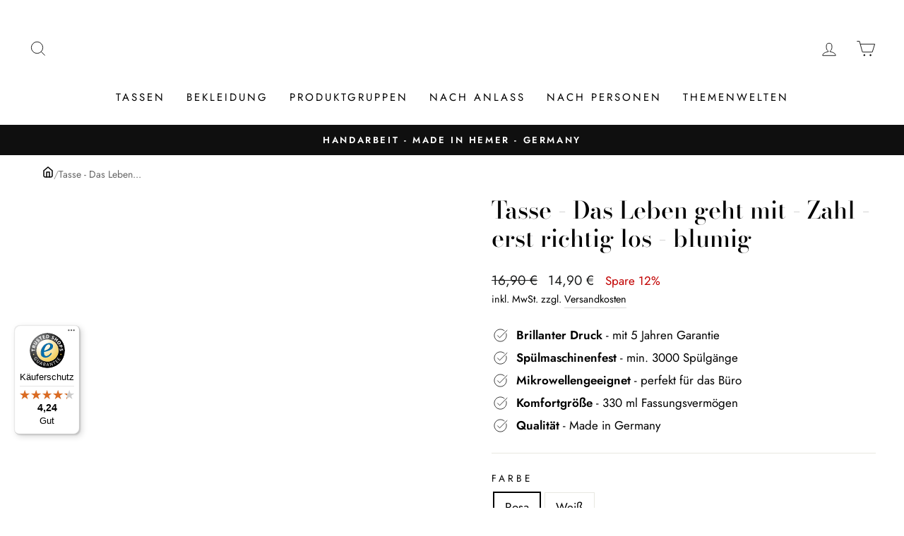

--- FILE ---
content_type: text/html; charset=utf-8
request_url: https://www.tassenbrennerei.de/products/tasse-das-leben-geht-mit-zahl-erst-richtig-los-blumig
body_size: 90787
content:
<!doctype html>
<html class="no-js" lang="de" dir="ltr">
<head>
	<script id="pandectes-rules">   /* PANDECTES-GDPR: DO NOT MODIFY AUTO GENERATED CODE OF THIS SCRIPT */      window.PandectesSettings = {"store":{"id":55074422943,"plan":"premium","theme":"270224 | Tassenbrennerei","primaryLocale":"de","adminMode":false},"tsPublished":1709046105,"declaration":{"showPurpose":false,"showProvider":false,"showDateGenerated":true},"language":{"languageMode":"Single","fallbackLanguage":"de","languageDetection":"browser","languagesSupported":[]},"texts":{"managed":{"headerText":{"de":"Wir respektieren deine Privatsphäre"},"consentText":{"de":"Diese Website verwendet Cookies, um Ihnen das beste Erlebnis zu bieten."},"dismissButtonText":{"de":"Okay"},"linkText":{"de":"Mehr erfahren"},"imprintText":{"de":"Impressum"},"preferencesButtonText":{"de":"Einstellungen"},"allowButtonText":{"de":"Annehmen"},"denyButtonText":{"de":"Ablehnen"},"leaveSiteButtonText":{"de":"Diese Seite verlassen"},"cookiePolicyText":{"de":"Cookie-Richtlinie"},"preferencesPopupTitleText":{"de":"Einwilligungseinstellungen verwalten"},"preferencesPopupIntroText":{"de":"Wir verwenden Cookies, um die Funktionalität der Website zu optimieren, die Leistung zu analysieren und Ihnen ein personalisiertes Erlebnis zu bieten. Einige Cookies sind für den ordnungsgemäßen Betrieb der Website unerlässlich. Diese Cookies können nicht deaktiviert werden. In diesem Fenster können Sie Ihre Präferenzen für Cookies verwalten."},"preferencesPopupCloseButtonText":{"de":"Schließen"},"preferencesPopupAcceptAllButtonText":{"de":"Alles Akzeptieren"},"preferencesPopupRejectAllButtonText":{"de":"Alles ablehnen"},"preferencesPopupSaveButtonText":{"de":"Auswahl speichern"},"accessSectionTitleText":{"de":"Datenübertragbarkeit"},"accessSectionParagraphText":{"de":"Sie haben das Recht, jederzeit auf Ihre Daten zuzugreifen."},"rectificationSectionTitleText":{"de":"Datenberichtigung"},"rectificationSectionParagraphText":{"de":"Sie haben das Recht, die Aktualisierung Ihrer Daten zu verlangen, wann immer Sie dies für angemessen halten."},"erasureSectionTitleText":{"de":"Recht auf Vergessenwerden"},"erasureSectionParagraphText":{"de":"Sie haben das Recht, die Löschung aller Ihrer Daten zu verlangen. Danach können Sie nicht mehr auf Ihr Konto zugreifen."},"declIntroText":{"de":"Wir verwenden Cookies, um die Funktionalität der Website zu optimieren, die Leistung zu analysieren und Ihnen ein personalisiertes Erlebnis zu bieten. Einige Cookies sind für den ordnungsgemäßen Betrieb der Website unerlässlich. Diese Cookies können nicht deaktiviert werden. In diesem Fenster können Sie Ihre Präferenzen für Cookies verwalten."}},"categories":{"strictlyNecessaryCookiesTitleText":{"de":"Unbedingt erforderlich"},"functionalityCookiesTitleText":{"de":"Funktionale Cookies"},"performanceCookiesTitleText":{"de":"Performance-Cookies"},"targetingCookiesTitleText":{"de":"Targeting-Cookies"},"unclassifiedCookiesTitleText":{"de":"Unklassifizierte Cookies"},"strictlyNecessaryCookiesDescriptionText":{"de":"Diese Cookies sind unerlässlich, damit Sie sich auf der Website bewegen und ihre Funktionen nutzen können, z. B. den Zugriff auf sichere Bereiche der Website. Ohne diese Cookies kann die Website nicht richtig funktionieren."},"functionalityCookiesDescriptionText":{"de":"Diese Cookies ermöglichen es der Website, verbesserte Funktionalität und Personalisierung bereitzustellen. Sie können von uns oder von Drittanbietern gesetzt werden, deren Dienste wir auf unseren Seiten hinzugefügt haben. Wenn Sie diese Cookies nicht zulassen, funktionieren einige oder alle dieser Dienste möglicherweise nicht richtig."},"performanceCookiesDescriptionText":{"de":"Diese Cookies ermöglichen es uns, die Leistung unserer Website zu überwachen und zu verbessern. Sie ermöglichen es uns beispielsweise, Besuche zu zählen, Verkehrsquellen zu identifizieren und zu sehen, welche Teile der Website am beliebtesten sind."},"targetingCookiesDescriptionText":{"de":"Diese Cookies können von unseren Werbepartnern über unsere Website gesetzt werden. Sie können von diesen Unternehmen verwendet werden, um ein Profil Ihrer Interessen zu erstellen und Ihnen relevante Werbung auf anderen Websites anzuzeigen. Sie speichern keine direkten personenbezogenen Daten, sondern basieren auf der eindeutigen Identifizierung Ihres Browsers und Ihres Internetgeräts. Wenn Sie diese Cookies nicht zulassen, erleben Sie weniger zielgerichtete Werbung."},"unclassifiedCookiesDescriptionText":{"de":"Unklassifizierte Cookies sind Cookies, die wir gerade zusammen mit den Anbietern einzelner Cookies klassifizieren."}},"auto":{"declName":{"de":"Name"},"declPath":{"de":"Weg"},"declType":{"de":"Typ"},"declDomain":{"de":"Domain"},"declPurpose":{"de":"Zweck"},"declProvider":{"de":"Anbieter"},"declRetention":{"de":"Speicherdauer"},"declFirstParty":{"de":"Erstanbieter"},"declThirdParty":{"de":"Drittanbieter"},"declSeconds":{"de":"Sekunden"},"declMinutes":{"de":"Minuten"},"declHours":{"de":"Std."},"declDays":{"de":"Tage"},"declMonths":{"de":"Monate"},"declYears":{"de":"Jahre"},"declSession":{"de":"Sitzung"},"cookiesDetailsText":{"de":"Cookie-Details"},"preferencesPopupAlwaysAllowedText":{"de":"Immer erlaubt"},"submitButton":{"de":"einreichen"},"submittingButton":{"de":"Senden..."},"cancelButton":{"de":"Abbrechen"},"guestsSupportInfoText":{"de":"Bitte loggen Sie sich mit Ihrem Kundenkonto ein, um fortzufahren."},"guestsSupportEmailPlaceholder":{"de":"E-Mail-Addresse"},"guestsSupportEmailValidationError":{"de":"Email ist ungültig"},"guestsSupportEmailSuccessTitle":{"de":"Vielen Dank für die Anfrage"},"guestsSupportEmailFailureTitle":{"de":"Ein Problem ist aufgetreten"},"guestsSupportEmailSuccessMessage":{"de":"Wenn Sie als Kunde dieses Shops registriert sind, erhalten Sie in Kürze eine E-Mail mit Anweisungen zum weiteren Vorgehen."},"guestsSupportEmailFailureMessage":{"de":"Ihre Anfrage wurde nicht übermittelt. Bitte versuchen Sie es erneut und wenn das Problem weiterhin besteht, wenden Sie sich an den Shop-Inhaber, um Hilfe zu erhalten."},"confirmationSuccessTitle":{"de":"Ihre Anfrage wurde bestätigt"},"confirmationFailureTitle":{"de":"Ein Problem ist aufgetreten"},"confirmationSuccessMessage":{"de":"Wir werden uns in Kürze zu Ihrem Anliegen bei Ihnen melden."},"confirmationFailureMessage":{"de":"Ihre Anfrage wurde nicht bestätigt. Bitte versuchen Sie es erneut und wenn das Problem weiterhin besteht, wenden Sie sich an den Ladenbesitzer, um Hilfe zu erhalten"},"consentSectionTitleText":{"de":"Ihre Cookie-Einwilligung"},"consentSectionNoConsentText":{"de":"Sie haben der Cookie-Richtlinie dieser Website nicht zugestimmt."},"consentSectionConsentedText":{"de":"Sie haben der Cookie-Richtlinie dieser Website zugestimmt am"},"consentStatus":{"de":"Einwilligungspräferenz"},"consentDate":{"de":"Zustimmungsdatum"},"consentId":{"de":"Einwilligungs-ID"},"consentSectionChangeConsentActionText":{"de":"Einwilligungspräferenz ändern"},"accessSectionGDPRRequestsActionText":{"de":"Anfragen betroffener Personen"},"accessSectionAccountInfoActionText":{"de":"persönliche Daten"},"accessSectionOrdersRecordsActionText":{"de":"Aufträge"},"accessSectionDownloadReportActionText":{"de":"Alles herunterladen"},"rectificationCommentPlaceholder":{"de":"Beschreiben Sie, was Sie aktualisieren möchten"},"rectificationCommentValidationError":{"de":"Kommentar ist erforderlich"},"rectificationSectionEditAccountActionText":{"de":"Fordern Sie ein Update an"},"erasureSectionRequestDeletionActionText":{"de":"Löschung personenbezogener Daten anfordern"}}},"library":{"previewMode":false,"fadeInTimeout":0,"defaultBlocked":7,"showLink":true,"showImprintLink":true,"enabled":true,"cookie":{"name":"_pandectes_gdpr","expiryDays":365,"secure":true},"dismissOnScroll":false,"dismissOnWindowClick":false,"dismissOnTimeout":false,"palette":{"popup":{"background":"#FFFFFF","backgroundForCalculations":{"a":1,"b":255,"g":255,"r":255},"text":"#000000"},"button":{"background":"transparent","backgroundForCalculations":{"a":1,"b":255,"g":255,"r":255},"text":"#000000","textForCalculation":{"a":1,"b":0,"g":0,"r":0},"border":"#000000"}},"content":{"href":"https://tassenbrennerei.myshopify.com/policies/privacy-policy","imprintHref":"/","close":"&#10005;","target":"","logo":"<img class=\"cc-banner-logo\" height=\"40\" width=\"40\" src=\"https://cdn.shopify.com/s/files/1/0550/7442/2943/t/16/assets/pandectes-logo.png?v=1709046104\" alt=\"Tassenbrennerei\" />"},"window":"<div role=\"dialog\" aria-live=\"polite\" aria-label=\"cookieconsent\" aria-describedby=\"cookieconsent:desc\" id=\"pandectes-banner\" class=\"cc-window-wrapper cc-bottom-left-wrapper\"><div class=\"pd-cookie-banner-window cc-window {{classes}}\"><!--googleoff: all-->{{children}}<!--googleon: all--></div></div>","compliance":{"opt-both":"<div class=\"cc-compliance cc-highlight\">{{deny}}{{allow}}</div>"},"type":"opt-both","layouts":{"basic":"{{logo}}{{messagelink}}{{compliance}}{{close}}"},"position":"bottom-left","theme":"wired","revokable":true,"animateRevokable":false,"revokableReset":false,"revokableLogoUrl":"https://cdn.shopify.com/s/files/1/0550/7442/2943/t/16/assets/pandectes-reopen-logo.png?v=1709046105","revokablePlacement":"bottom-left","revokableMarginHorizontal":15,"revokableMarginVertical":15,"static":false,"autoAttach":true,"hasTransition":true,"blacklistPage":[""]},"geolocation":{"brOnly":false,"caOnly":false,"euOnly":false,"jpOnly":false,"thOnly":false,"canadaOnly":false,"globalVisibility":true},"dsr":{"guestsSupport":false,"accessSectionDownloadReportAuto":false},"banner":{"resetTs":1682510114,"extraCss":"        .cc-banner-logo {max-width: 24em!important;}    @media(min-width: 768px) {.cc-window.cc-floating{max-width: 24em!important;width: 24em!important;}}    .cc-message, .cc-header, .cc-logo {text-align: left}    .cc-window-wrapper{z-index: 2147483647;}    .cc-window{z-index: 2147483647;font-family: inherit;}    .cc-header{font-family: inherit;}    .pd-cp-ui{font-family: inherit; background-color: #FFFFFF;color:#000000;}    button.pd-cp-btn, a.pd-cp-btn{}    input + .pd-cp-preferences-slider{background-color: rgba(0, 0, 0, 0.3)}    .pd-cp-scrolling-section::-webkit-scrollbar{background-color: rgba(0, 0, 0, 0.3)}    input:checked + .pd-cp-preferences-slider{background-color: rgba(0, 0, 0, 1)}    .pd-cp-scrolling-section::-webkit-scrollbar-thumb {background-color: rgba(0, 0, 0, 1)}    .pd-cp-ui-close{color:#000000;}    .pd-cp-preferences-slider:before{background-color: #FFFFFF}    .pd-cp-title:before {border-color: #000000!important}    .pd-cp-preferences-slider{background-color:#000000}    .pd-cp-toggle{color:#000000!important}    @media(max-width:699px) {.pd-cp-ui-close-top svg {fill: #000000}}    .pd-cp-toggle:hover,.pd-cp-toggle:visited,.pd-cp-toggle:active{color:#000000!important}    .pd-cookie-banner-window {box-shadow: 0 0 18px rgb(0 0 0 / 20%);}  ","customJavascript":null,"showPoweredBy":false,"hybridStrict":false,"cookiesBlockedByDefault":"7","isActive":false,"implicitSavePreferences":false,"cookieIcon":false,"blockBots":false,"showCookiesDetails":false,"hasTransition":true,"blockingPage":false,"showOnlyLandingPage":false,"leaveSiteUrl":"https://www.google.com","linkRespectStoreLang":false},"cookies":{"0":[{"name":"secure_customer_sig","domain":"www.tassenbrennerei.de","path":"/","provider":"Shopify","firstParty":true,"retention":"1 year(s)","expires":1,"unit":"declYears","purpose":{"de":"Used in connection with customer login."}},{"name":"cart_currency","domain":"www.tassenbrennerei.de","path":"/","provider":"Shopify","firstParty":true,"retention":"14 day(s)","expires":14,"unit":"declDays","purpose":{"de":"Used in connection with shopping cart."}},{"name":"_cmp_a","domain":".tassenbrennerei.de","path":"/","provider":"Shopify","firstParty":true,"retention":"24 hour(s)","expires":24,"unit":"declHours","purpose":{"de":"Used for managing customer privacy settings."}},{"name":"cart_ts","domain":"www.tassenbrennerei.de","path":"/","provider":"Shopify","firstParty":true,"retention":"14 day(s)","expires":14,"unit":"declDays","purpose":{"de":"Used in connection with checkout."}},{"name":"cart_sig","domain":"www.tassenbrennerei.de","path":"/","provider":"Shopify","firstParty":true,"retention":"14 day(s)","expires":14,"unit":"declDays","purpose":{"de":"Used in connection with checkout."}},{"name":"cart_ver","domain":"www.tassenbrennerei.de","path":"/","provider":"Shopify","firstParty":true,"retention":"14 day(s)","expires":14,"unit":"declDays","purpose":{"de":"Used in connection with shopping cart."}},{"name":"cart","domain":"www.tassenbrennerei.de","path":"/","provider":"Shopify","firstParty":true,"retention":"14 day(s)","expires":14,"unit":"declDays","purpose":{"de":"Used in connection with shopping cart."}},{"name":"keep_alive","domain":"www.tassenbrennerei.de","path":"/","provider":"Shopify","firstParty":true,"retention":"30 minute(s)","expires":30,"unit":"declMinutes","purpose":{"de":"Used in connection with buyer localization."}},{"name":"localization","domain":"www.tassenbrennerei.de","path":"/","provider":"Shopify","firstParty":true,"retention":"1 year(s)","expires":1,"unit":"declYears","purpose":{"de":"Shopify store localization"}},{"name":"_secure_session_id","domain":"www.tassenbrennerei.de","path":"/","provider":"Shopify","firstParty":true,"retention":"24 hour(s)","expires":24,"unit":"declHours","purpose":{"de":"Used in connection with navigation through a storefront."}}],"1":[{"name":"_hjSession_3363872","domain":".tassenbrennerei.de","path":"/","provider":"Hotjar","firstParty":true,"retention":"30 minute(s)","expires":30,"unit":"declMinutes","purpose":{"de":"Used by Hotjar to provide functions across pages."}},{"name":"_hjSessionUser_3363872","domain":".tassenbrennerei.de","path":"/","provider":"Hotjar","firstParty":true,"retention":"1 year(s)","expires":1,"unit":"declYears","purpose":{"de":"Used by Hotjar to store a unique user ID."}}],"2":[{"name":"_s","domain":".tassenbrennerei.de","path":"/","provider":"Shopify","firstParty":true,"retention":"30 minute(s)","expires":30,"unit":"declMinutes","purpose":{"de":"Shopify analytics."}},{"name":"_orig_referrer","domain":".tassenbrennerei.de","path":"/","provider":"Shopify","firstParty":true,"retention":"14 day(s)","expires":14,"unit":"declDays","purpose":{"de":"Tracks landing pages."}},{"name":"_y","domain":".tassenbrennerei.de","path":"/","provider":"Shopify","firstParty":true,"retention":"1 year(s)","expires":1,"unit":"declYears","purpose":{"de":"Shopify analytics."}},{"name":"_shopify_s","domain":".tassenbrennerei.de","path":"/","provider":"Shopify","firstParty":true,"retention":"30 minute(s)","expires":30,"unit":"declMinutes","purpose":{"de":"Shopify analytics."}},{"name":"_gat","domain":".tassenbrennerei.de","path":"/","provider":"Google","firstParty":true,"retention":"44 second(s)","expires":44,"unit":"declSeconds","purpose":{"de":"Cookie is placed by Google Analytics to filter requests from bots."}},{"name":"_ga_D98XTHS6XW","domain":".tassenbrennerei.de","path":"/","provider":"Google","firstParty":true,"retention":"1 year(s)","expires":1,"unit":"declYears","purpose":{"de":"Cookie is set by Google Analytics with unknown functionality"}},{"name":"_gat_gtag_UA_135073123_1","domain":".tassenbrennerei.de","path":"/","provider":"Google","firstParty":true,"retention":"44 second(s)","expires":44,"unit":"declSeconds","purpose":{"de":"Cookie is placed by Google Analytics to filter requests from bots."}},{"name":"_shopify_sa_t","domain":".tassenbrennerei.de","path":"/","provider":"Shopify","firstParty":true,"retention":"30 minute(s)","expires":30,"unit":"declMinutes","purpose":{"de":"Shopify analytics relating to marketing & referrals."}},{"name":"_gid","domain":".tassenbrennerei.de","path":"/","provider":"Google","firstParty":true,"retention":"24 hour(s)","expires":24,"unit":"declHours","purpose":{"de":"Cookie is placed by Google Analytics to count and track pageviews."}},{"name":"_landing_page","domain":".tassenbrennerei.de","path":"/","provider":"Shopify","firstParty":true,"retention":"14 day(s)","expires":14,"unit":"declDays","purpose":{"de":"Tracks landing pages."}},{"name":"_shopify_y","domain":".tassenbrennerei.de","path":"/","provider":"Shopify","firstParty":true,"retention":"1 year(s)","expires":1,"unit":"declYears","purpose":{"de":"Shopify analytics."}},{"name":"_shopify_sa_p","domain":".tassenbrennerei.de","path":"/","provider":"Shopify","firstParty":true,"retention":"30 minute(s)","expires":30,"unit":"declMinutes","purpose":{"de":"Shopify analytics relating to marketing & referrals."}},{"name":"_ga","domain":".tassenbrennerei.de","path":"/","provider":"Google","firstParty":true,"retention":"1 year(s)","expires":1,"unit":"declYears","purpose":{"de":"Cookie is set by Google Analytics with unknown functionality"}}],"4":[{"name":"_fbp","domain":".tassenbrennerei.de","path":"/","provider":"Facebook","firstParty":true,"retention":"90 day(s)","expires":90,"unit":"declDays","purpose":{"de":"Cookie is placed by Facebook to track visits across websites."}},{"name":"_gcl_au","domain":".tassenbrennerei.de","path":"/","provider":"Google","firstParty":true,"retention":"90 day(s)","expires":90,"unit":"declDays","purpose":{"de":"Cookie is placed by Google Tag Manager to track conversions."}},{"name":"IDE","domain":".doubleclick.net","path":"/","provider":"Google","firstParty":true,"retention":"1 year(s)","expires":1,"unit":"declYears","purpose":{"de":"To measure the visitors’ actions after they click through from an advert. Expires after 1 year."}},{"name":"_pin_unauth","domain":".tassenbrennerei.de","path":"/","provider":"Pinterest","firstParty":true,"retention":"1 year(s)","expires":1,"unit":"declYears","purpose":{"de":"Used to group actions for users who cannot be identified by Pinterest."}}],"8":[{"name":"_hjIncludedInSessionSample_3363872","domain":".tassenbrennerei.de","path":"/","provider":"Unknown","firstParty":true,"retention":"2 minute(s)","expires":2,"unit":"declMinutes","purpose":{"de":""}},{"name":"_hjAbsoluteSessionInProgress","domain":".tassenbrennerei.de","path":"/","provider":"Unknown","firstParty":true,"retention":"30 minute(s)","expires":30,"unit":"declMinutes","purpose":{"de":""}},{"name":"_ttp","domain":".tiktok.com","path":"/","provider":"Unknown","firstParty":true,"retention":"1 year(s)","expires":1,"unit":"declYears","purpose":{"de":""}},{"name":"_tt_enable_cookie","domain":".tassenbrennerei.de","path":"/","provider":"Unknown","firstParty":true,"retention":"1 year(s)","expires":1,"unit":"declYears","purpose":{"de":""}},{"name":"u8x7eovwf3h6_uid","domain":".ad-srv.net","path":"/","provider":"Unknown","firstParty":true,"retention":"90 day(s)","expires":90,"unit":"declDays","purpose":{"de":""}},{"name":"mt_misc","domain":".mathtag.com","path":"/","provider":"Unknown","firstParty":true,"retention":"30 day(s)","expires":30,"unit":"declDays","purpose":{"de":""}},{"name":"jg2kf3qb0kis_uid","domain":".ad-srv.net","path":"/","provider":"Unknown","firstParty":true,"retention":"90 day(s)","expires":90,"unit":"declDays","purpose":{"de":""}},{"name":"kdb0xdq3ls8m_uid","domain":".ad-srv.net","path":"/","provider":"Unknown","firstParty":true,"retention":"90 day(s)","expires":90,"unit":"declDays","purpose":{"de":""}},{"name":"_hjFirstSeen","domain":".tassenbrennerei.de","path":"/","provider":"Unknown","firstParty":true,"retention":"30 minute(s)","expires":30,"unit":"declMinutes","purpose":{"de":""}},{"name":"uuid","domain":".mathtag.com","path":"/","provider":"Unknown","firstParty":true,"retention":"1 year(s)","expires":1,"unit":"declYears","purpose":{"de":""}},{"name":"_ttp","domain":".tassenbrennerei.de","path":"/","provider":"Unknown","firstParty":true,"retention":"1 year(s)","expires":1,"unit":"declYears","purpose":{"de":""}},{"name":"UserID1","domain":".adfarm1.adition.com","path":"/","provider":"Unknown","firstParty":true,"retention":"90 day(s)","expires":90,"unit":"declDays","purpose":{"de":""}}]},"blocker":{"isActive":false,"googleConsentMode":{"id":"","analyticsId":"","isActive":false,"adStorageCategory":4,"analyticsStorageCategory":2,"personalizationStorageCategory":1,"functionalityStorageCategory":1,"customEvent":true,"securityStorageCategory":0,"redactData":true,"urlPassthrough":false},"facebookPixel":{"id":"","isActive":false,"ldu":false},"rakuten":{"isActive":false,"cmp":false,"ccpa":false},"gpcIsActive":false,"defaultBlocked":7,"patterns":{"whiteList":[],"blackList":{"1":[],"2":[],"4":[],"8":[]},"iframesWhiteList":[],"iframesBlackList":{"1":[],"2":[],"4":[],"8":[]},"beaconsWhiteList":[],"beaconsBlackList":{"1":[],"2":[],"4":[],"8":[]}}}}      !function(){"use strict";window.PandectesRules=window.PandectesRules||{},window.PandectesRules.manualBlacklist={1:[],2:[],4:[]},window.PandectesRules.blacklistedIFrames={1:[],2:[],4:[]},window.PandectesRules.blacklistedCss={1:[],2:[],4:[]},window.PandectesRules.blacklistedBeacons={1:[],2:[],4:[]};var e="javascript/blocked",t="_pandectes_gdpr";function n(e){return new RegExp(e.replace(/[/\\.+?$()]/g,"\\$&").replace("*","(.*)"))}var a=function(e){try{return JSON.parse(e)}catch(e){return!1}},r=function(e){var t=arguments.length>1&&void 0!==arguments[1]?arguments[1]:"log",n=new URLSearchParams(window.location.search);n.get("log")&&console[t]("PandectesRules: ".concat(e))};function i(e,t){var n=Object.keys(e);if(Object.getOwnPropertySymbols){var a=Object.getOwnPropertySymbols(e);t&&(a=a.filter((function(t){return Object.getOwnPropertyDescriptor(e,t).enumerable}))),n.push.apply(n,a)}return n}function o(e){for(var t=1;t<arguments.length;t++){var n=null!=arguments[t]?arguments[t]:{};t%2?i(Object(n),!0).forEach((function(t){s(e,t,n[t])})):Object.getOwnPropertyDescriptors?Object.defineProperties(e,Object.getOwnPropertyDescriptors(n)):i(Object(n)).forEach((function(t){Object.defineProperty(e,t,Object.getOwnPropertyDescriptor(n,t))}))}return e}function s(e,t,n){return t in e?Object.defineProperty(e,t,{value:n,enumerable:!0,configurable:!0,writable:!0}):e[t]=n,e}function c(e,t){return function(e){if(Array.isArray(e))return e}(e)||function(e,t){var n=null==e?null:"undefined"!=typeof Symbol&&e[Symbol.iterator]||e["@@iterator"];if(null==n)return;var a,r,i=[],o=!0,s=!1;try{for(n=n.call(e);!(o=(a=n.next()).done)&&(i.push(a.value),!t||i.length!==t);o=!0);}catch(e){s=!0,r=e}finally{try{o||null==n.return||n.return()}finally{if(s)throw r}}return i}(e,t)||u(e,t)||function(){throw new TypeError("Invalid attempt to destructure non-iterable instance.\nIn order to be iterable, non-array objects must have a [Symbol.iterator]() method.")}()}function l(e){return function(e){if(Array.isArray(e))return d(e)}(e)||function(e){if("undefined"!=typeof Symbol&&null!=e[Symbol.iterator]||null!=e["@@iterator"])return Array.from(e)}(e)||u(e)||function(){throw new TypeError("Invalid attempt to spread non-iterable instance.\nIn order to be iterable, non-array objects must have a [Symbol.iterator]() method.")}()}function u(e,t){if(e){if("string"==typeof e)return d(e,t);var n=Object.prototype.toString.call(e).slice(8,-1);return"Object"===n&&e.constructor&&(n=e.constructor.name),"Map"===n||"Set"===n?Array.from(e):"Arguments"===n||/^(?:Ui|I)nt(?:8|16|32)(?:Clamped)?Array$/.test(n)?d(e,t):void 0}}function d(e,t){(null==t||t>e.length)&&(t=e.length);for(var n=0,a=new Array(t);n<t;n++)a[n]=e[n];return a}var p=window.PandectesRulesSettings||window.PandectesSettings,f=!(void 0===window.dataLayer||!Array.isArray(window.dataLayer)||!window.dataLayer.some((function(e){return"pandectes_full_scan"===e.event})));r("userAgent -> ".concat(window.navigator.userAgent.substring(0,50)));var g=function(){var e,n=arguments.length>0&&void 0!==arguments[0]?arguments[0]:t,r="; "+document.cookie,i=r.split("; "+n+"=");if(i.length<2)e={};else{var o=i.pop(),s=o.split(";");e=window.atob(s.shift())}var c=a(e);return!1!==c?c:e}(),y=p.banner.isActive,h=p.blocker,m=h.defaultBlocked,w=h.patterns,v=g&&null!==g.preferences&&void 0!==g.preferences?g.preferences:null,b=f?0:y?null===v?m:v:0,k={1:0==(1&b),2:0==(2&b),4:0==(4&b)},L=w.blackList,S=w.whiteList,_=w.iframesBlackList,P=w.iframesWhiteList,A=w.beaconsBlackList,C=w.beaconsWhiteList,B={blackList:[],whiteList:[],iframesBlackList:{1:[],2:[],4:[],8:[]},iframesWhiteList:[],beaconsBlackList:{1:[],2:[],4:[],8:[]},beaconsWhiteList:[]};[1,2,4].map((function(e){var t;k[e]||((t=B.blackList).push.apply(t,l(L[e].length?L[e].map(n):[])),B.iframesBlackList[e]=_[e].length?_[e].map(n):[],B.beaconsBlackList[e]=A[e].length?A[e].map(n):[])})),B.whiteList=S.length?S.map(n):[],B.iframesWhiteList=P.length?P.map(n):[],B.beaconsWhiteList=C.length?C.map(n):[];var E={scripts:[],iframes:{1:[],2:[],4:[]},beacons:{1:[],2:[],4:[]},css:{1:[],2:[],4:[]}},j=function(t,n){return t&&(!n||n!==e)&&(!B.blackList||B.blackList.some((function(e){return e.test(t)})))&&(!B.whiteList||B.whiteList.every((function(e){return!e.test(t)})))},O=function(e){var t=e.getAttribute("src");return B.blackList&&B.blackList.every((function(e){return!e.test(t)}))||B.whiteList&&B.whiteList.some((function(e){return e.test(t)}))},I=function(e,t){var n=B.iframesBlackList[t],a=B.iframesWhiteList;return e&&(!n||n.some((function(t){return t.test(e)})))&&(!a||a.every((function(t){return!t.test(e)})))},R=function(e,t){var n=B.beaconsBlackList[t],a=B.beaconsWhiteList;return e&&(!n||n.some((function(t){return t.test(e)})))&&(!a||a.every((function(t){return!t.test(e)})))},T=new MutationObserver((function(e){for(var t=0;t<e.length;t++)for(var n=e[t].addedNodes,a=0;a<n.length;a++){var r=n[a],i=r.dataset&&r.dataset.cookiecategory;if(1===r.nodeType&&"LINK"===r.tagName){var o=r.dataset&&r.dataset.href;if(o&&i)switch(i){case"functionality":case"C0001":E.css[1].push(o);break;case"performance":case"C0002":E.css[2].push(o);break;case"targeting":case"C0003":E.css[4].push(o)}}}})),x=new MutationObserver((function(t){for(var n=0;n<t.length;n++)for(var a=t[n].addedNodes,r=function(t){var n=a[t],r=n.src||n.dataset&&n.dataset.src,i=n.dataset&&n.dataset.cookiecategory;if(1===n.nodeType&&"IFRAME"===n.tagName){if(r){var o=!1;I(r,1)||"functionality"===i||"C0001"===i?(o=!0,E.iframes[1].push(r)):I(r,2)||"performance"===i||"C0002"===i?(o=!0,E.iframes[2].push(r)):(I(r,4)||"targeting"===i||"C0003"===i)&&(o=!0,E.iframes[4].push(r)),o&&(n.removeAttribute("src"),n.setAttribute("data-src",r))}}else if(1===n.nodeType&&"IMG"===n.tagName){if(r){var s=!1;R(r,1)?(s=!0,E.beacons[1].push(r)):R(r,2)?(s=!0,E.beacons[2].push(r)):R(r,4)&&(s=!0,E.beacons[4].push(r)),s&&(n.removeAttribute("src"),n.setAttribute("data-src",r))}}else if(1===n.nodeType&&"LINK"===n.tagName){var c=n.dataset&&n.dataset.href;if(c&&i)switch(i){case"functionality":case"C0001":E.css[1].push(c);break;case"performance":case"C0002":E.css[2].push(c);break;case"targeting":case"C0003":E.css[4].push(c)}}else if(1===n.nodeType&&"SCRIPT"===n.tagName){var l=n.type,u=!1;if(j(r,l))u=!0;else if(r&&i)switch(i){case"functionality":case"C0001":u=!0,window.PandectesRules.manualBlacklist[1].push(r);break;case"performance":case"C0002":u=!0,window.PandectesRules.manualBlacklist[2].push(r);break;case"targeting":case"C0003":u=!0,window.PandectesRules.manualBlacklist[4].push(r)}if(u){E.scripts.push([n,l]),n.type=e;n.addEventListener("beforescriptexecute",(function t(a){n.getAttribute("type")===e&&a.preventDefault(),n.removeEventListener("beforescriptexecute",t)})),n.parentElement&&n.parentElement.removeChild(n)}}},i=0;i<a.length;i++)r(i)})),N=document.createElement,D={src:Object.getOwnPropertyDescriptor(HTMLScriptElement.prototype,"src"),type:Object.getOwnPropertyDescriptor(HTMLScriptElement.prototype,"type")};window.PandectesRules.unblockCss=function(e){var t=E.css[e]||[];t.length&&r("Unblocking CSS for ".concat(e)),t.forEach((function(e){var t=document.querySelector('link[data-href^="'.concat(e,'"]'));t.removeAttribute("data-href"),t.href=e})),E.css[e]=[]},window.PandectesRules.unblockIFrames=function(e){var t=E.iframes[e]||[];t.length&&r("Unblocking IFrames for ".concat(e)),B.iframesBlackList[e]=[],t.forEach((function(e){var t=document.querySelector('iframe[data-src^="'.concat(e,'"]'));t.removeAttribute("data-src"),t.src=e})),E.iframes[e]=[]},window.PandectesRules.unblockBeacons=function(e){var t=E.beacons[e]||[];t.length&&r("Unblocking Beacons for ".concat(e)),B.beaconsBlackList[e]=[],t.forEach((function(e){var t=document.querySelector('img[data-src^="'.concat(e,'"]'));t.removeAttribute("data-src"),t.src=e})),E.beacons[e]=[]},window.PandectesRules.unblockInlineScripts=function(e){var t=1===e?"functionality":2===e?"performance":"targeting";document.querySelectorAll('script[type="javascript/blocked"][data-cookiecategory="'.concat(t,'"]')).forEach((function(e){var t=e.textContent;e.parentNode.removeChild(e);var n=document.createElement("script");n.type="text/javascript",n.textContent=t,document.body.appendChild(n)}))},window.PandectesRules.unblock=function(t){t.length<1?(B.blackList=[],B.whiteList=[],B.iframesBlackList=[],B.iframesWhiteList=[]):(B.blackList&&(B.blackList=B.blackList.filter((function(e){return t.every((function(t){return"string"==typeof t?!e.test(t):t instanceof RegExp?e.toString()!==t.toString():void 0}))}))),B.whiteList&&(B.whiteList=[].concat(l(B.whiteList),l(t.map((function(e){if("string"==typeof e){var t=".*"+n(e)+".*";if(B.whiteList.every((function(e){return e.toString()!==t.toString()})))return new RegExp(t)}else if(e instanceof RegExp&&B.whiteList.every((function(t){return t.toString()!==e.toString()})))return e;return null})).filter(Boolean)))));for(var a=document.querySelectorAll('script[type="'.concat(e,'"]')),i=0;i<a.length;i++){var o=a[i];O(o)&&(E.scripts.push([o,"application/javascript"]),o.parentElement.removeChild(o))}var s=0;l(E.scripts).forEach((function(e,t){var n=c(e,2),a=n[0],r=n[1];if(O(a)){for(var i=document.createElement("script"),o=0;o<a.attributes.length;o++){var l=a.attributes[o];"src"!==l.name&&"type"!==l.name&&i.setAttribute(l.name,a.attributes[o].value)}i.setAttribute("src",a.src),i.setAttribute("type",r||"application/javascript"),document.head.appendChild(i),E.scripts.splice(t-s,1),s++}})),0==B.blackList.length&&0===B.iframesBlackList[1].length&&0===B.iframesBlackList[2].length&&0===B.iframesBlackList[4].length&&0===B.beaconsBlackList[1].length&&0===B.beaconsBlackList[2].length&&0===B.beaconsBlackList[4].length&&(r("Disconnecting observers"),x.disconnect(),T.disconnect())};var M,W,z=p.store.adminMode,F=p.blocker,U=F.defaultBlocked;M=function(){!function(){var e=window.Shopify.trackingConsent;if(!1!==e.shouldShowBanner()||null!==v||7!==U)try{var t=z&&!(window.Shopify&&window.Shopify.AdminBarInjector),n={preferences:0==(1&b)||f||t,analytics:0==(2&b)||f||t,marketing:0==(4&b)||f||t};e.firstPartyMarketingAllowed()===n.marketing&&e.analyticsProcessingAllowed()===n.analytics&&e.preferencesProcessingAllowed()===n.preferences||e.setTrackingConsent(n,(function(e){e&&e.error?r("Shopify.customerPrivacy API - failed to setTrackingConsent"):r("Shopify.customerPrivacy API - setTrackingConsent(".concat(JSON.stringify(n),")"))}))}catch(e){r("Shopify.customerPrivacy API - exception")}}(),function(){var e=window.Shopify.trackingConsent,t=e.currentVisitorConsent();if(F.gpcIsActive&&"CCPA"===e.getRegulation()&&"no"===t.gpc&&"yes"!==t.sale_of_data){var n={sale_of_data:!1};e.setTrackingConsent(n,(function(e){e&&e.error?r("Shopify.customerPrivacy API - failed to setTrackingConsent({".concat(JSON.stringify(n),")")):r("Shopify.customerPrivacy API - setTrackingConsent(".concat(JSON.stringify(n),")"))}))}}()},W=null,window.Shopify&&window.Shopify.loadFeatures&&window.Shopify.trackingConsent?M():W=setInterval((function(){window.Shopify&&window.Shopify.loadFeatures&&(clearInterval(W),window.Shopify.loadFeatures([{name:"consent-tracking-api",version:"0.1"}],(function(e){e?r("Shopify.customerPrivacy API - failed to load"):(r("Shopify.customerPrivacy API - loaded"),r("Shopify.customerPrivacy.shouldShowBanner() -> "+window.Shopify.trackingConsent.shouldShowBanner()),M())})))}),10);var q=p.banner.isActive,J=p.blocker.googleConsentMode,H=J.isActive,$=J.customEvent,G=J.id,K=J.analyticsId,V=J.redactData,Y=J.urlPassthrough,Q=J.adStorageCategory,X=J.analyticsStorageCategory,Z=J.functionalityStorageCategory,ee=J.personalizationStorageCategory,te=J.securityStorageCategory,ne=J.dataLayerProperty,ae=void 0===ne?"dataLayer":ne;function re(){window[ae].push(arguments)}window[ae]=window[ae]||[];var ie,oe,se={hasInitialized:!1,ads_data_redaction:!1,url_passthrough:!1,data_layer_property:"dataLayer",storage:{ad_storage:"granted",ad_user_data:"granted",ad_personalization:"granted",analytics_storage:"granted",functionality_storage:"granted",personalization_storage:"granted",security_storage:"granted",wait_for_update:500}};if(q&&H){var ce=0==(b&Q)?"granted":"denied",le=0==(b&X)?"granted":"denied",ue=0==(b&Z)?"granted":"denied",de=0==(b&ee)?"granted":"denied",pe=0==(b&te)?"granted":"denied";if(se.hasInitialized=!0,se.ads_data_redaction="denied"===ce&&V,se.url_passthrough=Y,se.storage.ad_storage=ce,se.storage.ad_user_data=ce,se.storage.ad_personalization=ce,se.storage.analytics_storage=le,se.storage.functionality_storage=ue,se.storage.personalization_storage=de,se.storage.security_storage=pe,se.data_layer_property=ae||"dataLayer",se.ads_data_redaction&&re("set","ads_data_redaction",se.ads_data_redaction),se.url_passthrough&&re("set","url_passthrough",se.url_passthrough),re("consent","default",se.storage),r("Google consent mode initialized"),G.length){console.log("adding google tag manager",G,se.data_layer_property),window[se.data_layer_property].push({"gtm.start":(new Date).getTime(),event:"gtm.js"}),window[se.data_layer_property].push({"pandectes.start":(new Date).getTime(),event:"pandectes-rules.min.js"});var fe=document.createElement("script"),ge="dataLayer"!==se.data_layer_property?"&l=".concat(se.data_layer_property):"";fe.async=!0,fe.src="https://www.googletagmanager.com/gtm.js?id=".concat(G).concat(ge),document.head.appendChild(fe)}if(K.length){console.log("adding analytics"),window[se.data_layer_property].push({"pandectes.start":(new Date).getTime(),event:"pandectes-rules.min.js"});var ye=document.createElement("script");ye.async=!0,ye.src="https://www.googletagmanager.com/gtag/js?id=".concat(K),document.head.appendChild(ye),re("js",new Date),re("config",K)}}q&&$&&(oe=7===(ie=b)?"deny":0===ie?"allow":"mixed",window[ae].push({event:"Pandectes_Consent_Update",pandectes_status:oe,pandectes_categories:{C0000:"allow",C0001:k[1]?"allow":"deny",C0002:k[2]?"allow":"deny",C0003:k[4]?"allow":"deny"}}),r("PandectesCustomEvent pushed to the dataLayer")),window.PandectesRules.gcm=se;var he=p.banner.isActive,me=p.blocker.isActive;r("Blocker -> "+(me?"Active":"Inactive")),r("Banner -> "+(he?"Active":"Inactive")),r("ActualPrefs -> "+b);var we=null===v&&/\/checkouts\//.test(window.location.pathname);0!==b&&!1===f&&me&&!we?(r("Blocker will execute"),document.createElement=function(){for(var t=arguments.length,n=new Array(t),a=0;a<t;a++)n[a]=arguments[a];if("script"!==n[0].toLowerCase())return N.bind?N.bind(document).apply(void 0,n):N;var r=N.bind(document).apply(void 0,n);try{Object.defineProperties(r,{src:o(o({},D.src),{},{set:function(t){j(t,r.type)&&D.type.set.call(this,e),D.src.set.call(this,t)}}),type:o(o({},D.type),{},{get:function(){var t=D.type.get.call(this);return t===e||j(this.src,t)?null:t},set:function(t){var n=j(r.src,r.type)?e:t;D.type.set.call(this,n)}})}),r.setAttribute=function(t,n){if("type"===t){var a=j(r.src,r.type)?e:n;D.type.set.call(r,a)}else"src"===t?(j(n,r.type)&&D.type.set.call(r,e),D.src.set.call(r,n)):HTMLScriptElement.prototype.setAttribute.call(r,t,n)}}catch(e){console.warn("Yett: unable to prevent script execution for script src ",r.src,".\n",'A likely cause would be because you are using a third-party browser extension that monkey patches the "document.createElement" function.')}return r},x.observe(document.documentElement,{childList:!0,subtree:!0}),T.observe(document.documentElement,{childList:!0,subtree:!0})):r("Blocker will not execute")}();
</script><link rel="preconnect" href="https://scripting.tracify.ai" />
<link rel="preload" as="script" href="https://scripting.tracify.ai/tracifyv2.js?csid=9aa9869b-f5c1-40c2-a0f4-78868289db18">
<script async src="https://scripting.tracify.ai/tracifyv2.js?csid=9aa9869b-f5c1-40c2-a0f4-78868289db18"></script>
	
  <!-- This code and theme was edited by JonBit Shopdesign -->



<!-- seo-booster-json-ld-Breadcrumb -->
<script type="application/ld+json">
    {
        "@context": "http://schema.org",
        "@type": "BreadcrumbList",
        "itemListElement": [{
            "@type": "ListItem",
            "position": 1,
            "item": {
                "@type": "Website",
                "@id": "https://www.tassenbrennerei.de",
                "name": "Tassenbrennerei"
            }
        }]

 }
</script>



<!-- seo-booster-json-ld-store -->

<!-- seo-booster-website -->
<script type="application/ld+json">
{
   "@context": "http://schema.org",
   "@type": "WebSite",
   "url": "https://www.tassenbrennerei.de/",
   "potentialAction": {
     "@type": "SearchAction",
     "target": "https://www.tassenbrennerei.de/search?q={search_term_string}",
     "query-input": "required name=search_term_string"
   }
}
</script>
<!-- end-seo-booster-website -->

<!-- seo-booster-organization -->
<script type="application/ld+json">
{
	"@context": "http://schema.org",
	"@type": "Organization","name": "Tassenbrennrei","url": "https://www.tassenbrennerei.de","logo": "https://sb.secomapp.com/images/artwork/sb_logo_71732.png"

	,"sameAs" : [
	
		"www.tassenbrennerei.de",
	
		"https://www.tiktok.com/@tassenbrennerei",
	
		"https://www.youtube.com/channel/UCbh-KvlUY9VkALC7HmMgeeA",
	
		"https://www.instagram.com/tassenbrennerei/",
	
		"https://twitter.com/tassenbrennerei",
	
		"https://www.tassenbrennerei.de/collections/abschihttps://www.facebook.com/Tassenbrennerei/edsgeschenk-kita-erzieherin-erzieher"
	
	]}
</script>
<!-- end-seo-booster-organization -->


<!-- End - seo-booster-json-ld-store -->


<script>
  document.addEventListener("DOMContentLoaded", function() {
    var head = document.head;
    var r = document.createElement('script');
    r.type = "module";
    r.integrity = "sha384-MWfCL6g1OTGsbSwfuMHc8+8J2u71/LA8dzlIN3ycajckxuZZmF+DNjdm7O6H3PSq";
    r.src = "//instant.page/5.1.1";
    r.defer = true;
    head.appendChild(r);
  });
</script>


  <meta charset="utf-8">
  <meta http-equiv="X-UA-Compatible" content="IE=edge,chrome=1">
  <meta name="viewport" content="width=device-width,initial-scale=1">
  <meta name="theme-color" content="#f9ca4f">
  <link rel="canonical" href="https://www.tassenbrennerei.de/products/tasse-das-leben-geht-mit-zahl-erst-richtig-los-blumig">
  <link rel="preconnect" href="https://cdn.shopify.com">
  <link rel="preconnect" href="https://fonts.shopifycdn.com">
  <link rel="dns-prefetch" href="https://productreviews.shopifycdn.com">
  <link rel="dns-prefetch" href="https://ajax.googleapis.com">
  <link rel="dns-prefetch" href="https://maps.googleapis.com">
  <link rel="dns-prefetch" href="https://maps.gstatic.com"><link rel="shortcut icon" href="//www.tassenbrennerei.de/cdn/shop/files/Tassenbrennerei_Favicon_32x32px_32x32.png?v=1616581729" type="image/png" /><img alt="" width="99999" height="99999" style="pointer-events: none; position: absolute; top: 0; left: 0; width: 96vw; height: 96vh; max-width: 99vw; max-height: 99vh;z-index:-1" src="[data-uri]"><title>Lustige Geburtstagstasse: Das Leben beginnt mit -Zahl- &amp; Blumenmuster
&ndash; Tassenbrennerei
</title>


  
<meta name="description" content="Entdecke unsere einzigartige Keramiktasse mit dem inspirierenden Spruch &quot;Das Leben geht mit -Zahl- erst richtig los&quot; und einem bezaubernden Blumenmuster. Perfekt als Geburtstagsgeschenk für Kolleginnen, Mamas, Omas und mehr. Lass das Leben feiern!"><meta property="og:site_name" content="Tassenbrennerei">
  <meta property="og:url" content="https://www.tassenbrennerei.de/products/tasse-das-leben-geht-mit-zahl-erst-richtig-los-blumig">
  <meta property="og:title" content="Tasse - Das Leben geht mit - Zahl - erst richtig los - blumig">
  <meta property="og:type" content="product">
  <meta property="og:description" content="Entdecke unsere einzigartige Keramiktasse mit dem inspirierenden Spruch &quot;Das Leben geht mit -Zahl- erst richtig los&quot; und einem bezaubernden Blumenmuster. Perfekt als Geburtstagsgeschenk für Kolleginnen, Mamas, Omas und mehr. Lass das Leben feiern!"><meta property="og:image" content="http://www.tassenbrennerei.de/cdn/shop/files/bild-tasse-das-leben-geht-mit-zahl-erst-richtig-los-blumig_24.jpg?v=1709028394">
    <meta property="og:image:secure_url" content="https://www.tassenbrennerei.de/cdn/shop/files/bild-tasse-das-leben-geht-mit-zahl-erst-richtig-los-blumig_24.jpg?v=1709028394">
    <meta property="og:image:width" content="1078">
    <meta property="og:image:height" content="1078"><meta name="twitter:site" content="@">
  <meta name="twitter:card" content="summary_large_image">
  <meta name="twitter:title" content="Tasse - Das Leben geht mit - Zahl - erst richtig los - blumig">
  <meta name="twitter:description" content="Entdecke unsere einzigartige Keramiktasse mit dem inspirierenden Spruch &quot;Das Leben geht mit -Zahl- erst richtig los&quot; und einem bezaubernden Blumenmuster. Perfekt als Geburtstagsgeschenk für Kolleginnen, Mamas, Omas und mehr. Lass das Leben feiern!">
<style data-shopify>@font-face {
  font-family: "Bodoni Moda";
  font-weight: 500;
  font-style: normal;
  font-display: swap;
  src: url("//www.tassenbrennerei.de/cdn/fonts/bodoni_moda/bodonimoda_n5.36d0da1db617c453fb46e8089790ab6dc72c2356.woff2") format("woff2"),
       url("//www.tassenbrennerei.de/cdn/fonts/bodoni_moda/bodonimoda_n5.40f612bab009769f87511096f185d9228ad3baa3.woff") format("woff");
}

  @font-face {
  font-family: Jost;
  font-weight: 400;
  font-style: normal;
  font-display: swap;
  src: url("//www.tassenbrennerei.de/cdn/fonts/jost/jost_n4.d47a1b6347ce4a4c9f437608011273009d91f2b7.woff2") format("woff2"),
       url("//www.tassenbrennerei.de/cdn/fonts/jost/jost_n4.791c46290e672b3f85c3d1c651ef2efa3819eadd.woff") format("woff");
}


  @font-face {
  font-family: Jost;
  font-weight: 600;
  font-style: normal;
  font-display: swap;
  src: url("//www.tassenbrennerei.de/cdn/fonts/jost/jost_n6.ec1178db7a7515114a2d84e3dd680832b7af8b99.woff2") format("woff2"),
       url("//www.tassenbrennerei.de/cdn/fonts/jost/jost_n6.b1178bb6bdd3979fef38e103a3816f6980aeaff9.woff") format("woff");
}

  @font-face {
  font-family: Jost;
  font-weight: 400;
  font-style: italic;
  font-display: swap;
  src: url("//www.tassenbrennerei.de/cdn/fonts/jost/jost_i4.b690098389649750ada222b9763d55796c5283a5.woff2") format("woff2"),
       url("//www.tassenbrennerei.de/cdn/fonts/jost/jost_i4.fd766415a47e50b9e391ae7ec04e2ae25e7e28b0.woff") format("woff");
}

  @font-face {
  font-family: Jost;
  font-weight: 600;
  font-style: italic;
  font-display: swap;
  src: url("//www.tassenbrennerei.de/cdn/fonts/jost/jost_i6.9af7e5f39e3a108c08f24047a4276332d9d7b85e.woff2") format("woff2"),
       url("//www.tassenbrennerei.de/cdn/fonts/jost/jost_i6.2bf310262638f998ed206777ce0b9a3b98b6fe92.woff") format("woff");
}

</style><link href="//www.tassenbrennerei.de/cdn/shop/t/16/assets/theme.css?v=72952554504832499241763971440" rel="stylesheet" type="text/css" media="all" />
  <link href="//www.tassenbrennerei.de/cdn/shop/t/16/assets/sections-styles.css?v=125473035441592781281764247497" rel="stylesheet" type="text/css" media="all" />
<style data-shopify>:root {
    --typeHeaderPrimary: "Bodoni Moda";
    --typeHeaderFallback: serif;
    --typeHeaderSize: 40px;
    --typeHeaderWeight: 500;
    --typeHeaderLineHeight: 1.2;
    --typeHeaderSpacing: 0.0em;

    --typeBasePrimary:Jost;
    --typeBaseFallback:sans-serif;
    --typeBaseSize: 17px;
    --typeBaseWeight: 400;
    --typeBaseSpacing: 0.0em;
    --typeBaseLineHeight: 1.6;

    --typeCollectionTitle: 20px;

    --iconWeight: 2px;
    --iconLinecaps: miter;

    
      --buttonRadius: 0px;
    

    --colorGridOverlayOpacity: 0.1;
  }

  .placeholder-content {
    background-image: linear-gradient(100deg, #ffffff 40%, #f7f7f7 63%, #ffffff 79%);
  }</style><script>
    document.documentElement.className = document.documentElement.className.replace('no-js', 'js');

    window.theme = window.theme || {};
    theme.routes = {
      home: "/",
      cart: "/cart.js",
      cartPage: "/cart",
      cartAdd: "/cart/add.js",
      cartChange: "/cart/change.js",
       cartUpdate: "/cart/update.js",
      search: "/search"
    };
    theme.strings = {
      soldOut: "Ausverkauft",
      unavailable: "Nicht verfügbar",
      inStockLabel: "Auf Lager",
      stockLabel: "",
      willNotShipUntil: "Wird nach dem [date] versendet",
      willBeInStockAfter: "Wird nach dem [date] auf Lager sein",
      waitingForStock: "Inventar auf dem Weg",
      savePrice: "Spare [saved_amount]",
      cartEmpty: "Ihr Einkaufswagen ist im Moment leer.",
      cartTermsConfirmation: "Sie müssen den Verkaufsbedingungen zustimmen, um auszuchecken",
      searchCollections: "Kollektionen:",
      searchPages: "Seiten:",
      searchArticles: "Artikel:"
    };
    theme.settings = {
      dynamicVariantsEnable: true,
      cartType: "drawer",
      isCustomerTemplate: false,
      moneyFormat: "{{amount_with_comma_separator}} €",
      saveType: "percent",
      productImageSize: "square",
      productImageCover: false,
      predictiveSearch: true,
      predictiveSearchType: "product",
      quickView: false,
      themeName: 'Impulse',
      themeVersion: "6.1.0"
    };
  </script>

    
     
    
    
     
    
     
    
    <script>window.performance && window.performance.mark && window.performance.mark('shopify.content_for_header.start');</script><meta name="google-site-verification" content="OrWlEQxn5o2QDjnQZmI5wQVY5zYNzJ6nXdjajA1mG2A">
<meta id="shopify-digital-wallet" name="shopify-digital-wallet" content="/55074422943/digital_wallets/dialog">
<meta name="shopify-checkout-api-token" content="bc75805979b35c8b2fb6b9a7b736ccec">
<meta id="in-context-paypal-metadata" data-shop-id="55074422943" data-venmo-supported="false" data-environment="production" data-locale="de_DE" data-paypal-v4="true" data-currency="EUR">
<link rel="alternate" type="application/json+oembed" href="https://www.tassenbrennerei.de/products/tasse-das-leben-geht-mit-zahl-erst-richtig-los-blumig.oembed">
<script async="async" data-src="/checkouts/internal/preloads.js?locale=de-DE"></script>
<link rel="preconnect" href="https://shop.app" crossorigin="anonymous">
<script async="async" data-src="https://shop.app/checkouts/internal/preloads.js?locale=de-DE&shop_id=55074422943" crossorigin="anonymous"></script>
<script id="apple-pay-shop-capabilities" type="application/json">{"shopId":55074422943,"countryCode":"DE","currencyCode":"EUR","merchantCapabilities":["supports3DS"],"merchantId":"gid:\/\/shopify\/Shop\/55074422943","merchantName":"Tassenbrennerei","requiredBillingContactFields":["postalAddress","email"],"requiredShippingContactFields":["postalAddress","email"],"shippingType":"shipping","supportedNetworks":["visa","maestro","masterCard","amex"],"total":{"type":"pending","label":"Tassenbrennerei","amount":"1.00"},"shopifyPaymentsEnabled":true,"supportsSubscriptions":true}</script>
<script id="shopify-features" type="application/json">{"accessToken":"bc75805979b35c8b2fb6b9a7b736ccec","betas":["rich-media-storefront-analytics"],"domain":"www.tassenbrennerei.de","predictiveSearch":true,"shopId":55074422943,"locale":"de"}</script>
<script>var Shopify = Shopify || {};
Shopify.shop = "tassenbrennerei.myshopify.com";
Shopify.locale = "de";
Shopify.currency = {"active":"EUR","rate":"1.0"};
Shopify.country = "DE";
Shopify.theme = {"name":"270224 | Tassenbrennerei","id":148512932107,"schema_name":"Impulse","schema_version":"6.1.0","theme_store_id":null,"role":"main"};
Shopify.theme.handle = "null";
Shopify.theme.style = {"id":null,"handle":null};
Shopify.cdnHost = "www.tassenbrennerei.de/cdn";
Shopify.routes = Shopify.routes || {};
Shopify.routes.root = "/";</script>
<script type="module">!function(o){(o.Shopify=o.Shopify||{}).modules=!0}(window);</script>
<script>!function(o){function n(){var o=[];function n(){o.push(Array.prototype.slice.apply(arguments))}return n.q=o,n}var t=o.Shopify=o.Shopify||{};t.loadFeatures=n(),t.autoloadFeatures=n()}(window);</script>
<script>
  window.ShopifyPay = window.ShopifyPay || {};
  window.ShopifyPay.apiHost = "shop.app\/pay";
  window.ShopifyPay.redirectState = null;
</script>
<script id="shop-js-analytics" type="application/json">{"pageType":"product"}</script>
<script defer="defer" async type="module" data-src="//www.tassenbrennerei.de/cdn/shopifycloud/shop-js/modules/v2/client.init-shop-cart-sync_D96QZrIF.de.esm.js"></script>
<script defer="defer" async type="module" data-src="//www.tassenbrennerei.de/cdn/shopifycloud/shop-js/modules/v2/chunk.common_SV6uigsF.esm.js"></script>
<script type="module">
  await import("//www.tassenbrennerei.de/cdn/shopifycloud/shop-js/modules/v2/client.init-shop-cart-sync_D96QZrIF.de.esm.js");
await import("//www.tassenbrennerei.de/cdn/shopifycloud/shop-js/modules/v2/chunk.common_SV6uigsF.esm.js");

  window.Shopify.SignInWithShop?.initShopCartSync?.({"fedCMEnabled":true,"windoidEnabled":true});

</script>
<script>
  window.Shopify = window.Shopify || {};
  if (!window.Shopify.featureAssets) window.Shopify.featureAssets = {};
  window.Shopify.featureAssets['shop-js'] = {"shop-cart-sync":["modules/v2/client.shop-cart-sync_D9v5EJ5H.de.esm.js","modules/v2/chunk.common_SV6uigsF.esm.js"],"init-fed-cm":["modules/v2/client.init-fed-cm_DlbV7VrN.de.esm.js","modules/v2/chunk.common_SV6uigsF.esm.js"],"shop-button":["modules/v2/client.shop-button_7yN-YEo8.de.esm.js","modules/v2/chunk.common_SV6uigsF.esm.js"],"shop-cash-offers":["modules/v2/client.shop-cash-offers_CZ39C1VE.de.esm.js","modules/v2/chunk.common_SV6uigsF.esm.js","modules/v2/chunk.modal_CqlMJe-n.esm.js"],"init-windoid":["modules/v2/client.init-windoid_CPAVU_59.de.esm.js","modules/v2/chunk.common_SV6uigsF.esm.js"],"init-shop-email-lookup-coordinator":["modules/v2/client.init-shop-email-lookup-coordinator_BE78sutm.de.esm.js","modules/v2/chunk.common_SV6uigsF.esm.js"],"shop-toast-manager":["modules/v2/client.shop-toast-manager_Dc8Kqo2D.de.esm.js","modules/v2/chunk.common_SV6uigsF.esm.js"],"shop-login-button":["modules/v2/client.shop-login-button_CdH6DD4B.de.esm.js","modules/v2/chunk.common_SV6uigsF.esm.js","modules/v2/chunk.modal_CqlMJe-n.esm.js"],"avatar":["modules/v2/client.avatar_BTnouDA3.de.esm.js"],"pay-button":["modules/v2/client.pay-button_BaMaWndh.de.esm.js","modules/v2/chunk.common_SV6uigsF.esm.js"],"init-shop-cart-sync":["modules/v2/client.init-shop-cart-sync_D96QZrIF.de.esm.js","modules/v2/chunk.common_SV6uigsF.esm.js"],"init-customer-accounts":["modules/v2/client.init-customer-accounts_DPOSv1Vm.de.esm.js","modules/v2/client.shop-login-button_CdH6DD4B.de.esm.js","modules/v2/chunk.common_SV6uigsF.esm.js","modules/v2/chunk.modal_CqlMJe-n.esm.js"],"init-shop-for-new-customer-accounts":["modules/v2/client.init-shop-for-new-customer-accounts_CQXgmjbo.de.esm.js","modules/v2/client.shop-login-button_CdH6DD4B.de.esm.js","modules/v2/chunk.common_SV6uigsF.esm.js","modules/v2/chunk.modal_CqlMJe-n.esm.js"],"init-customer-accounts-sign-up":["modules/v2/client.init-customer-accounts-sign-up_BxD8dlgd.de.esm.js","modules/v2/client.shop-login-button_CdH6DD4B.de.esm.js","modules/v2/chunk.common_SV6uigsF.esm.js","modules/v2/chunk.modal_CqlMJe-n.esm.js"],"checkout-modal":["modules/v2/client.checkout-modal_CKh-sfKU.de.esm.js","modules/v2/chunk.common_SV6uigsF.esm.js","modules/v2/chunk.modal_CqlMJe-n.esm.js"],"shop-follow-button":["modules/v2/client.shop-follow-button_CTvrvDxo.de.esm.js","modules/v2/chunk.common_SV6uigsF.esm.js","modules/v2/chunk.modal_CqlMJe-n.esm.js"],"lead-capture":["modules/v2/client.lead-capture_CuieyBjh.de.esm.js","modules/v2/chunk.common_SV6uigsF.esm.js","modules/v2/chunk.modal_CqlMJe-n.esm.js"],"shop-login":["modules/v2/client.shop-login_D_5Nijtq.de.esm.js","modules/v2/chunk.common_SV6uigsF.esm.js","modules/v2/chunk.modal_CqlMJe-n.esm.js"],"payment-terms":["modules/v2/client.payment-terms_B0kyqrWX.de.esm.js","modules/v2/chunk.common_SV6uigsF.esm.js","modules/v2/chunk.modal_CqlMJe-n.esm.js"]};
</script>
<script>(function() {
  var isLoaded = false;
  function asyncLoad() {
    if (isLoaded) return;
    isLoaded = true;
    var urls = ["https:\/\/storage.googleapis.com\/pinterest_pixel_scripts\/tassenbrennerei.myshopify.com\/pinterest.js?shop=tassenbrennerei.myshopify.com","https:\/\/api.fastbundle.co\/scripts\/src.js?shop=tassenbrennerei.myshopify.com","https:\/\/d1639lhkj5l89m.cloudfront.net\/js\/storefront\/uppromote.js?shop=tassenbrennerei.myshopify.com","https:\/\/cdn.nfcube.com\/instafeed-eacd1feb73bf0c258907fc38bc6f76a3.js?shop=tassenbrennerei.myshopify.com","https:\/\/cdn.adtrace.ai\/tiktok-track.js?shop=tassenbrennerei.myshopify.com","https:\/\/cdn1.profitmetrics.io\/6A70F233F74E671F\/shopify-bundle.js?shop=tassenbrennerei.myshopify.com","\/\/cdn.shopify.com\/proxy\/b75227a16d4d6b81d75c585076a92a8c4f8202b4523d6be0942b0cda50a76459\/spfy-pxl.archive-digger.com\/assets\/script_tag.js?shopId=tassenbrennerei.myshopify.com\u0026taboolaId=1597578\u0026espd=true\u0026ecav=true\u0026eh=true\u0026ess=true\u0026ep=true\u0026eatc=true\u0026eprv=true\u0026ecv=true\u0026epv=true\u0026esc=true\u0026shop=tassenbrennerei.myshopify.com\u0026sp-cache-control=cHVibGljLCBtYXgtYWdlPTkwMA","https:\/\/tseish-app.connect.trustedshops.com\/esc.js?apiBaseUrl=aHR0cHM6Ly90c2Vpc2gtYXBwLmNvbm5lY3QudHJ1c3RlZHNob3BzLmNvbQ==\u0026instanceId=dGFzc2VuYnJlbm5lcmVpLm15c2hvcGlmeS5jb20=\u0026shop=tassenbrennerei.myshopify.com"];
    for (var i = 0; i < urls.length; i++) {
      var s = document.createElement('script');
      s.type = 'text/javascript';
      s.async = true;
      s.src = urls[i];
      var x = document.getElementsByTagName('script')[0];
      x.parentNode.insertBefore(s, x);
    }
  };
  document.addEventListener('StartAsyncLoading',function(event){asyncLoad();});if(window.attachEvent) {
    window.attachEvent('onload', function(){});
  } else {
    window.addEventListener('load', function(){}, false);
  }
})();</script>
<script id="__st">var __st={"a":55074422943,"offset":3600,"reqid":"4ffba593-f184-4710-9de7-121facf186b0-1768439319","pageurl":"www.tassenbrennerei.de\/products\/tasse-das-leben-geht-mit-zahl-erst-richtig-los-blumig","u":"c7b56b0908d3","p":"product","rtyp":"product","rid":8484684824843};</script>
<script>window.ShopifyPaypalV4VisibilityTracking = true;</script>
<script id="captcha-bootstrap">!function(){'use strict';const t='contact',e='account',n='new_comment',o=[[t,t],['blogs',n],['comments',n],[t,'customer']],c=[[e,'customer_login'],[e,'guest_login'],[e,'recover_customer_password'],[e,'create_customer']],r=t=>t.map((([t,e])=>`form[action*='/${t}']:not([data-nocaptcha='true']) input[name='form_type'][value='${e}']`)).join(','),a=t=>()=>t?[...document.querySelectorAll(t)].map((t=>t.form)):[];function s(){const t=[...o],e=r(t);return a(e)}const i='password',u='form_key',d=['recaptcha-v3-token','g-recaptcha-response','h-captcha-response',i],f=()=>{try{return window.sessionStorage}catch{return}},m='__shopify_v',_=t=>t.elements[u];function p(t,e,n=!1){try{const o=window.sessionStorage,c=JSON.parse(o.getItem(e)),{data:r}=function(t){const{data:e,action:n}=t;return t[m]||n?{data:e,action:n}:{data:t,action:n}}(c);for(const[e,n]of Object.entries(r))t.elements[e]&&(t.elements[e].value=n);n&&o.removeItem(e)}catch(o){console.error('form repopulation failed',{error:o})}}const l='form_type',E='cptcha';function T(t){t.dataset[E]=!0}const w=window,h=w.document,L='Shopify',v='ce_forms',y='captcha';let A=!1;((t,e)=>{const n=(g='f06e6c50-85a8-45c8-87d0-21a2b65856fe',I='https://cdn.shopify.com/shopifycloud/storefront-forms-hcaptcha/ce_storefront_forms_captcha_hcaptcha.v1.5.2.iife.js',D={infoText:'Durch hCaptcha geschützt',privacyText:'Datenschutz',termsText:'Allgemeine Geschäftsbedingungen'},(t,e,n)=>{const o=w[L][v],c=o.bindForm;if(c)return c(t,g,e,D).then(n);var r;o.q.push([[t,g,e,D],n]),r=I,A||(h.body.append(Object.assign(h.createElement('script'),{id:'captcha-provider',async:!0,src:r})),A=!0)});var g,I,D;w[L]=w[L]||{},w[L][v]=w[L][v]||{},w[L][v].q=[],w[L][y]=w[L][y]||{},w[L][y].protect=function(t,e){n(t,void 0,e),T(t)},Object.freeze(w[L][y]),function(t,e,n,w,h,L){const[v,y,A,g]=function(t,e,n){const i=e?o:[],u=t?c:[],d=[...i,...u],f=r(d),m=r(i),_=r(d.filter((([t,e])=>n.includes(e))));return[a(f),a(m),a(_),s()]}(w,h,L),I=t=>{const e=t.target;return e instanceof HTMLFormElement?e:e&&e.form},D=t=>v().includes(t);t.addEventListener('submit',(t=>{const e=I(t);if(!e)return;const n=D(e)&&!e.dataset.hcaptchaBound&&!e.dataset.recaptchaBound,o=_(e),c=g().includes(e)&&(!o||!o.value);(n||c)&&t.preventDefault(),c&&!n&&(function(t){try{if(!f())return;!function(t){const e=f();if(!e)return;const n=_(t);if(!n)return;const o=n.value;o&&e.removeItem(o)}(t);const e=Array.from(Array(32),(()=>Math.random().toString(36)[2])).join('');!function(t,e){_(t)||t.append(Object.assign(document.createElement('input'),{type:'hidden',name:u})),t.elements[u].value=e}(t,e),function(t,e){const n=f();if(!n)return;const o=[...t.querySelectorAll(`input[type='${i}']`)].map((({name:t})=>t)),c=[...d,...o],r={};for(const[a,s]of new FormData(t).entries())c.includes(a)||(r[a]=s);n.setItem(e,JSON.stringify({[m]:1,action:t.action,data:r}))}(t,e)}catch(e){console.error('failed to persist form',e)}}(e),e.submit())}));const S=(t,e)=>{t&&!t.dataset[E]&&(n(t,e.some((e=>e===t))),T(t))};for(const o of['focusin','change'])t.addEventListener(o,(t=>{const e=I(t);D(e)&&S(e,y())}));const B=e.get('form_key'),M=e.get(l),P=B&&M;t.addEventListener('DOMContentLoaded',(()=>{const t=y();if(P)for(const e of t)e.elements[l].value===M&&p(e,B);[...new Set([...A(),...v().filter((t=>'true'===t.dataset.shopifyCaptcha))])].forEach((e=>S(e,t)))}))}(h,new URLSearchParams(w.location.search),n,t,e,['guest_login'])})(!1,!0)}();</script>
<script integrity="sha256-4kQ18oKyAcykRKYeNunJcIwy7WH5gtpwJnB7kiuLZ1E=" data-source-attribution="shopify.loadfeatures" defer="defer" data-src="//www.tassenbrennerei.de/cdn/shopifycloud/storefront/assets/storefront/load_feature-a0a9edcb.js" crossorigin="anonymous"></script>
<script crossorigin="anonymous" defer="defer" data-src="//www.tassenbrennerei.de/cdn/shopifycloud/storefront/assets/shopify_pay/storefront-65b4c6d7.js?v=20250812"></script>
<script data-source-attribution="shopify.dynamic_checkout.dynamic.init">var Shopify=Shopify||{};Shopify.PaymentButton=Shopify.PaymentButton||{isStorefrontPortableWallets:!0,init:function(){window.Shopify.PaymentButton.init=function(){};var t=document.createElement("script");t.data-src="https://www.tassenbrennerei.de/cdn/shopifycloud/portable-wallets/latest/portable-wallets.de.js",t.type="module",document.head.appendChild(t)}};
</script>
<script data-source-attribution="shopify.dynamic_checkout.buyer_consent">
  function portableWalletsHideBuyerConsent(e){var t=document.getElementById("shopify-buyer-consent"),n=document.getElementById("shopify-subscription-policy-button");t&&n&&(t.classList.add("hidden"),t.setAttribute("aria-hidden","true"),n.removeEventListener("click",e))}function portableWalletsShowBuyerConsent(e){var t=document.getElementById("shopify-buyer-consent"),n=document.getElementById("shopify-subscription-policy-button");t&&n&&(t.classList.remove("hidden"),t.removeAttribute("aria-hidden"),n.addEventListener("click",e))}window.Shopify?.PaymentButton&&(window.Shopify.PaymentButton.hideBuyerConsent=portableWalletsHideBuyerConsent,window.Shopify.PaymentButton.showBuyerConsent=portableWalletsShowBuyerConsent);
</script>
<script data-source-attribution="shopify.dynamic_checkout.cart.bootstrap">document.addEventListener("DOMContentLoaded",(function(){function t(){return document.querySelector("shopify-accelerated-checkout-cart, shopify-accelerated-checkout")}if(t())Shopify.PaymentButton.init();else{new MutationObserver((function(e,n){t()&&(Shopify.PaymentButton.init(),n.disconnect())})).observe(document.body,{childList:!0,subtree:!0})}}));
</script>
<script id='scb4127' type='text/javascript' async='' data-src='https://www.tassenbrennerei.de/cdn/shopifycloud/privacy-banner/storefront-banner.js'></script><link id="shopify-accelerated-checkout-styles" rel="stylesheet" media="screen" href="https://www.tassenbrennerei.de/cdn/shopifycloud/portable-wallets/latest/accelerated-checkout-backwards-compat.css" crossorigin="anonymous">
<style id="shopify-accelerated-checkout-cart">
        #shopify-buyer-consent {
  margin-top: 1em;
  display: inline-block;
  width: 100%;
}

#shopify-buyer-consent.hidden {
  display: none;
}

#shopify-subscription-policy-button {
  background: none;
  border: none;
  padding: 0;
  text-decoration: underline;
  font-size: inherit;
  cursor: pointer;
}

#shopify-subscription-policy-button::before {
  box-shadow: none;
}

      </style>

<script>window.performance && window.performance.mark && window.performance.mark('shopify.content_for_header.end');</script>
    
    


  <script src="//www.tassenbrennerei.de/cdn/shop/t/16/assets/vendor-scripts-v11.js" defer="defer"></script><script src="//www.tassenbrennerei.de/cdn/shop/t/16/assets/theme.js?v=52418042989213933691709046079" defer="defer"></script>

  
<script src="//www.tassenbrennerei.de/cdn/shop/t/16/assets/add-to-cart.js?v=99609999357898800231709046079" defer></script>
  
<!--    -->

	

  <!-- "snippets/shogun-head.liquid" was not rendered, the associated app was uninstalled -->
  
<!-- Hotjar Tracking Code for https://www.tassenbrennerei.de/ -->
<script>
    (function(h,o,t,j,a,r){
        h.hj=h.hj||function(){(h.hj.q=h.hj.q||[]).push(arguments)};
        h._hjSettings={hjid:3363872,hjsv:6};
        a=o.getElementsByTagName('head')[0];
        r=o.createElement('script');r.async=1;
        r.src=t+h._hjSettings.hjid+j+h._hjSettings.hjsv;
        a.appendChild(r);
    })(window,document,'https://static.hotjar.com/c/hotjar-','.js?sv=');
</script>

  <!-- Begin eTrusted bootstrap tag -->
<script src="https://integrations.etrusted.com/applications/widget.js/v2" async defer></script>
<!-- End eTrusted bootstrap tag -->


<script
  async
  data-desktop-y-offset="50"
  data-mobile-y-offset="0"
  data-desktop-disable-reviews="false"
  data-desktop-enable-custom="false"
  data-desktop-position="left"
  data-desktop-custom-width="156"
  data-desktop-enable-fadeout="false"
  data-disable-mobile="false"
  data-disable-trustbadge="false"
  data-mobile-custom-width="156"
  data-mobile-disable-reviews="false"
  data-mobile-enable-custom="false"
  data-mobile-position="left"
  data-mobile-enable-topbar="true"
  data-color-scheme="os-default"
  charset="UTF-8"
  src="//widgets.trustedshops.com/js/X212EE08DC2CE9E81E57A36DA0922041B.js">
</script>



    <script>
const FastBundleConf = {"enable_bap_modal":false,"frontend_version":"1.22.01","storefront_record_submitted":false,"use_shopify_prices":false,"currencies":[{"id":1537037569,"code":"EUR","conversion_fee":1.0,"roundup_number":0.95,"rounding_enabled":true}],"is_active":true,"override_product_page_forms":true,"allow_funnel":true,"translations":[{"id":288951,"key":"add","value":"Hinzufügen","locale_code":"de","model":"shop","object_id":15002},{"id":288953,"key":"added","value":"Hinzugefügt!","locale_code":"de","model":"shop","object_id":15002},{"id":721446,"key":"added_","value":"hinzugefügt","locale_code":"de","model":"shop","object_id":15002},{"id":721450,"key":"added_items","value":"Artikel hinzugefügt","locale_code":"de","model":"shop","object_id":15002},{"id":288954,"key":"added_to_product_list","value":"Zur Produktliste hinzugefügt","locale_code":"de","model":"shop","object_id":15002},{"id":721447,"key":"add_items","value":"Bitte füge Artikel hinzu","locale_code":"de","model":"shop","object_id":15002},{"id":288952,"key":"add_to_cart","value":"In den Einkaufswagen legen","locale_code":"de","model":"shop","object_id":15002},{"id":288955,"key":"apply_discount","value":"Der Rabatt wird an der Kasse abgezogen","locale_code":"de","model":"shop","object_id":15002},{"id":288956,"key":"badge_price_description","value":"Spare {discount}!","locale_code":"de","model":"shop","object_id":15002},{"id":288958,"key":"bap_modal_sub_title_without_variant","value":"Überprüfe die folgenden Felder und klicke auf die Schaltfläche, um den Warenkorb zu aktualisieren!","locale_code":"de","model":"shop","object_id":15002},{"id":288957,"key":"bap_modal_sub_title_with_variant","value":"Überprüfe die folgenden Felder, wähle die richtige Variante für jedes enthaltene Produkt aus und klicke auf die Schaltfläche, um den Warenkorb zu aktualisieren.","locale_code":"de","model":"shop","object_id":15002},{"id":288959,"key":"bap_modal_title","value":"{product_name} ist ein Bundle-Produkt, das {num_of_products} Produkte enthält. Dieses Produkt wird durch die darin enthaltenen Produkte ersetzt.","locale_code":"de","model":"shop","object_id":15002},{"id":288960,"key":"builder_added_count","value":"{num_added}/{num_must_add} hinzugefügt","locale_code":"de","model":"shop","object_id":15002},{"id":288961,"key":"builder_count_error","value":"Du musst {quantity} weitere Artikel aus den oben genannten Sammlungen hinzufügen.","locale_code":"de","model":"shop","object_id":15002},{"id":721445,"key":"bundleBuilder_added","value":"hinzugefügt","locale_code":"de","model":"shop","object_id":15002},{"id":288962,"key":"bundle_not_available","value":"Bundle ist nicht verfügbar","locale_code":"de","model":"shop","object_id":15002},{"id":721451,"key":"buy_all","value":"Alle Kaufen","locale_code":"de","model":"shop","object_id":15002},{"id":288963,"key":"bxgy_btn_title","value":"In den Einkaufswagen legen","locale_code":"de","model":"shop","object_id":15002},{"id":288964,"key":"cancel","value":"Stornieren","locale_code":"de","model":"shop","object_id":15002},{"id":288965,"key":"capacity_is_over","value":"Artikel nicht hinzugefügt. Du hast bereits die erforderliche Anzahl an Produkten aus dieser Kollektion hinzugefügt.","locale_code":"de","model":"shop","object_id":15002},{"id":721452,"key":"choose_items_to_buy","value":"Wähle Artikel aus, die du gemeinsam kaufen möchten.","locale_code":"de","model":"shop","object_id":15002},{"id":288966,"key":"collection","value":"Sammlung","locale_code":"de","model":"shop","object_id":15002},{"id":288967,"key":"collection_btn_title","value":"Ausgewählte Artikel in den Warenkorb legen","locale_code":"de","model":"shop","object_id":15002},{"id":288968,"key":"collection_item","value":"Füge {quantity} Artikel aus der Sammlung {collection} hinzu","locale_code":"de","model":"shop","object_id":15002},{"id":288969,"key":"copied","value":"Füge {quantity} Artikel aus der Sammlung {collection} hinzu","locale_code":"de","model":"shop","object_id":15002},{"id":288970,"key":"copy_code","value":"Code kopieren","locale_code":"de","model":"shop","object_id":15002},{"id":721453,"key":"days","value":"Tage","locale_code":"de","model":"shop","object_id":15002},{"id":721454,"key":"discount_applied","value":"{discount}-Rabatt angewendet","locale_code":"de","model":"shop","object_id":15002},{"id":288971,"key":"discount_card_desc","value":"Gebe den Rabattcode unten ein, falls dieser beim Bezahlvorgang nicht enthalten ist.","locale_code":"de","model":"shop","object_id":15002},{"id":288972,"key":"discount_card_discount","value":"Gutscheincode:","locale_code":"de","model":"shop","object_id":15002},{"id":721477,"key":"discount_is_applied","value":"Der Rabatt wird auf die ausgewählten Produkte gewährt.","locale_code":"de","model":"shop","object_id":15002},{"id":288973,"key":"fix_cart","value":"Aktualisiere deinen Warenkorb","locale_code":"de","model":"shop","object_id":15002},{"id":288974,"key":"free","value":"Free","locale_code":"de","model":"shop","object_id":15002},{"id":721455,"key":"free_gift","value":"Kostenloses Geschenk","locale_code":"de","model":"shop","object_id":15002},{"id":721456,"key":"free_gift_applied","value":"Gratisgeschenk angewendet","locale_code":"de","model":"shop","object_id":15002},{"id":288975,"key":"free_shipping","value":"Kostenloser Versand","locale_code":"de","model":"shop","object_id":15002},{"id":288976,"key":"funnel_alert","value":"Dieser Artikel befindet sich bereits in Ihrem Warenkorb.","locale_code":"de","model":"shop","object_id":15002},{"id":288977,"key":"funnel_button_description","value":"Kaufe das Set | Spare {discount}","locale_code":"de","model":"shop","object_id":15002},{"id":288978,"key":"funnel_discount_description","value":"Spare {discount}","locale_code":"de","model":"shop","object_id":15002},{"id":288979,"key":"funnel_popup_title","value":"Vervollständige Deinen Warenkorb mit diesem Paket und spare","locale_code":"de","model":"shop","object_id":15002},{"id":721457,"key":"get_free_gift","value":"Hol dir dein kostenloses Geschenk","locale_code":"de","model":"shop","object_id":15002},{"id":288980,"key":"go_to_bundle_builder","value":"Erstelle dein Sparpaket!","locale_code":"de","model":"shop","object_id":15002},{"id":721473,"key":"have_not_selected","value":"Du hast noch keine Artikel ausgewählt","locale_code":"de","model":"shop","object_id":15002},{"id":721474,"key":"have_selected","value":"Du hast {quantity} Artikel ausgewählt","locale_code":"de","model":"shop","object_id":15002},{"id":721459,"key":"hide","value":"Ausblenden","locale_code":"de","model":"shop","object_id":15002},{"id":721458,"key":"hours","value":"Stunden","locale_code":"de","model":"shop","object_id":15002},{"id":288981,"key":"includes_free_shipping","value":"Inklusive kostenlosem Versand","locale_code":"de","model":"shop","object_id":15002},{"id":721475,"key":"item","value":"Produkt","locale_code":"de","model":"shop","object_id":15002},{"id":721448,"key":"items","value":"Artikel","locale_code":"de","model":"shop","object_id":15002},{"id":288982,"key":"items_not_found","value":"Keine passenden Artikel gefunden","locale_code":"de","model":"shop","object_id":15002},{"id":288983,"key":"items_selected","value":"Keine passenden Artikel gefunden","locale_code":"de","model":"shop","object_id":15002},{"id":721460,"key":"min","value":"Minuten","locale_code":"de","model":"shop","object_id":15002},{"id":288984,"key":"mix_btn_title","value":"Ausgewählte Artikel in den Warenkorb legen","locale_code":"de","model":"shop","object_id":15002},{"id":721461,"key":"multiple_items_funnel_alert","value":"Einige Artikel befinden sich bereits im Warenkorb","locale_code":"de","model":"shop","object_id":15002},{"id":721472,"key":"no","value":"No","locale_code":"de","model":"shop","object_id":15002},{"id":288985,"key":"no_item_selected","value":"Keine Artikel ausgewählt!","locale_code":"de","model":"shop","object_id":15002},{"id":288986,"key":"not_enough","value":"unzureichender Lagerbestand","locale_code":"de","model":"shop","object_id":15002},{"id":721449,"key":"off","value":"aus","locale_code":"de","model":"shop","object_id":15002},{"id":721462,"key":"offer_ends","value":"Dieses Angebot endet in","locale_code":"de","model":"shop","object_id":15002},{"id":721471,"key":"one_time_purchase","value":"Einmaliger Kauf","locale_code":"de","model":"shop","object_id":15002},{"id":721463,"key":"Please_add_product_from_collections","value":"Bitte füge Produkte aus Sammlungen hinzu","locale_code":"de","model":"shop","object_id":15002},{"id":288987,"key":"price_description","value":"Bundle in den Einkauswagen legen I Spare {discount}","locale_code":"de","model":"shop","object_id":15002},{"id":288988,"key":"product","value":"Produkt","locale_code":"de","model":"shop","object_id":15002},{"id":288989,"key":"products","value":"Produkte","locale_code":"de","model":"shop","object_id":15002},{"id":721464,"key":"quantity","value":"Menge","locale_code":"de","model":"shop","object_id":15002},{"id":288990,"key":"remove","value":"Entfernen","locale_code":"de","model":"shop","object_id":15002},{"id":288991,"key":"required_tooltip","value":"Dieses Produkt ist erforderlich und kann nicht abgewählt werden","locale_code":"de","model":"shop","object_id":15002},{"id":288992,"key":"save","value":"Speichern","locale_code":"de","model":"shop","object_id":15002},{"id":721480,"key":"save_more","value":"Füge {range} hinzu, um mehr zu sparen","locale_code":"de","model":"shop","object_id":15002},{"id":288993,"key":"search_product","value":"Produktsuche","locale_code":"de","model":"shop","object_id":15002},{"id":721465,"key":"sec","value":"Sekunden","locale_code":"de","model":"shop","object_id":15002},{"id":288994,"key":"see_less","value":"weniger sehen","locale_code":"de","model":"shop","object_id":15002},{"id":288995,"key":"see_more_details","value":"Weitere Details anzeigen","locale_code":"de","model":"shop","object_id":15002},{"id":288996,"key":"select_all","value":"Alle Produkte","locale_code":"de","model":"shop","object_id":15002},{"id":288997,"key":"select_all_variants","value":"Wähle eine Variante aus","locale_code":"de","model":"shop","object_id":15002},{"id":288998,"key":"select_all_variants_correctly","value":"Wähle eine Variante","locale_code":"de","model":"shop","object_id":15002},{"id":721466,"key":"select_at_least","value":"Du musst mindestens {minQty} Artikel auswählen","locale_code":"de","model":"shop","object_id":15002},{"id":721476,"key":"select_at_least_min_qty","value":"Wähle mindestens {min_qty} Artikel aus, um den Rabatt anzuwenden.","locale_code":"de","model":"shop","object_id":15002},{"id":289002,"key":"selected","value":"ausgewählt","locale_code":"de","model":"shop","object_id":15002},{"id":289003,"key":"selected_items","value":"Ausgewählte Artikel","locale_code":"de","model":"shop","object_id":15002},{"id":289004,"key":"selected_products","value":"Ausgewählte Produkte","locale_code":"de","model":"shop","object_id":15002},{"id":721478,"key":"select_selling_plan","value":"Select a selling plan","locale_code":"de","model":"shop","object_id":15002},{"id":288999,"key":"select_variant","value":"Variante wählen","locale_code":"de","model":"shop","object_id":15002},{"id":289000,"key":"select_variants","value":"Varianten wählen","locale_code":"de","model":"shop","object_id":15002},{"id":289001,"key":"select_variants_for","value":"Wähle Variante für {product}","locale_code":"de","model":"shop","object_id":15002},{"id":721479,"key":"select_variants_to_show_subscription","value":"Du hast die Variante nicht ausgewählt oder es gibt kein Bundle mit den ausgewählten Varianten.","locale_code":"de","model":"shop","object_id":15002},{"id":289005,"key":"shipping_cost","value":"Versandkosten","locale_code":"de","model":"shop","object_id":15002},{"id":721467,"key":"show","value":"Show","locale_code":"de","model":"shop","object_id":15002},{"id":289006,"key":"show_more_products","value":"Zeige mehr Produkte","locale_code":"de","model":"shop","object_id":15002},{"id":289007,"key":"show_selected_items","value":"Ausgewählte Artikel anzeigen","locale_code":"de","model":"shop","object_id":15002},{"id":289008,"key":"sold_out","value":"Ausverkauft","locale_code":"de","model":"shop","object_id":15002},{"id":721481,"key":"style","value":"Style","locale_code":"de","model":"shop","object_id":15002},{"id":721482,"key":"swipe_up","value":"Swipe up to check","locale_code":"de","model":"shop","object_id":15002},{"id":289009,"key":"swipe_up_to_check","value":"Elemente hinzugefügt, wische nach oben, um sie zu überprüfen","locale_code":"de","model":"shop","object_id":15002},{"id":721468,"key":"tap_to_check","value":"Zum Überprüfen tippen","locale_code":"de","model":"shop","object_id":15002},{"id":289010,"key":"this_item","value":"Dieses Produkt","locale_code":"de","model":"shop","object_id":15002},{"id":289011,"key":"total","value":"Gesamt","locale_code":"de","model":"shop","object_id":15002},{"id":721469,"key":"variant","value":"Varianten","locale_code":"de","model":"shop","object_id":15002},{"id":289012,"key":"variants","value":"Varianten","locale_code":"de","model":"shop","object_id":15002},{"id":721470,"key":"view_offer_details","value":"Angebotsdetails anzeigen","locale_code":"de","model":"shop","object_id":15002},{"id":289013,"key":"view_products_and_select_variants","value":"Sieh dir alle Produkte an und wählen deren Varianten aus","locale_code":"de","model":"shop","object_id":15002},{"id":289014,"key":"volume_btn_title","value":"{Menge} hinzufügen | Spare {Rabatt}","locale_code":"de","model":"shop","object_id":15002},{"id":721483,"key":"x_bundle_discount","value":"Kaufe aus dieser Kollektion","locale_code":"de","model":"shop","object_id":15002},{"id":721484,"key":"y_bundle_discount","value":"Erhalte  {discount} auf diese Kollektionen","locale_code":"de","model":"shop","object_id":15002},{"id":289015,"key":"you_must_select_variant","value":"Du musst für alle Artikel eine Variante auswählen.","locale_code":"de","model":"shop","object_id":15002},{"id":289016,"key":"zero_discount_btn_title","value":"In den Einkaufswagen legen","locale_code":"de","model":"shop","object_id":15002}],"pid":"","bap_ids":[],"active_bundles_count":1,"use_color_swatch":false,"use_shop_price":false,"dropdown_color_swatch":true,"option_config":{},"enable_subscriptions":false,"has_fbt_bundle":false,"use_shopify_function_discount":false,"use_bundle_builder_modal":false,"use_cart_hidden_attributes":false,"bap_override_fetch":false,"invalid_bap_override_fetch":false,"volume_discount_add_on_override_fetch":false,"pmm_new_design":true,"merged_mix_and_match":false,"change_vd_product_picture":false,"buy_it_now":true,"rgn":386797,"baps":{},"has_multilingual_permission":false,"use_vd_templating":true,"use_payload_variant_id_in_fetch_override":false,"use_compare_at_price":false,"storefront_access_token":"","serverless_vd_display":false,"serverless_vd_discount":false,"products_with_add_on":{},"collections_with_add_on":{},"has_required_plan":true,"bundleBox":{"id":15059,"bundle_page_enabled":true,"bundle_page_style":null,"currency":"EUR","currency_format":"€%s","percentage_format":"%s%","show_sold_out":true,"track_inventory":true,"shop_page_external_script":"","page_external_script":"","shop_page_style":null,"shop_page_title":null,"shop_page_description":null,"app_version":"v2","show_logo":false,"show_info":false,"money_format":"amount_with_comma_separator","tax_factor":1.0,"primary_locale":"de","discount_code_prefix":"BUNDLE","is_active":true,"created":"2023-02-24T13:24:22.030880Z","updated":"2023-11-08T12:15:12.833059Z","title":"Don't miss this offer","style":null,"inject_selector":null,"mix_inject_selector":null,"fbt_inject_selector":null,"volume_inject_selector":null,"volume_variant_selector":null,"button_title":"Buy this bundle","bogo_button_title":"Buy {quantity} items","price_description":"Add bundle to cart | Save {discount}","version":"v2.3","bogo_version":"v1","nth_child":1,"redirect_to_cart":true,"column_numbers":3,"color":null,"btn_font_color":"white","add_to_cart_selector":null,"cart_info_version":"v2","button_position":"bottom","bundle_page_shape":"row","add_bundle_action":"cart-page","requested_bundle_action":null,"request_action_text":null,"cart_drawer_function":"","cart_drawer_function_svelte":"","theme_template":"light","external_script":"","pre_add_script":"","shop_external_script":"","shop_style":"","bap_inject_selector":"","bap_none_selector":"","bap_form_script":"","bap_button_selector":"","bap_style_object":{"standard":{"custom_code":{"main":{"custom_js":"","custom_css":""}},"product_detail":{"price_style":{"color":"#5e5e5e","fontSize":16,"fontFamily":""},"title_style":{"color":"#303030","fontSize":16,"fontFamily":""},"image_border":{"borderColor":"#e5e5e5"},"pluses_style":{"fill":"","width":""},"separator_line_style":{"backgroundColor":"#e5e5e5"},"variant_selector_style":{"color":"#000000","height":46,"backgroundColor":"#fafafa"}}},"mix_and_match":{"custom_code":{"main":{"custom_js":"","custom_css":""}},"product_detail":{"price_style":{"color":"#5e5e5e","fontSize":16,"fontFamily":""},"title_style":{"color":"#303030","fontSize":16,"fontFamily":""},"image_border":{"borderColor":"#e5e5e5"},"pluses_style":{"fill":"","width":""},"checkbox_style":{"checked":"","unchecked":"","checked_color":"#2c6ecb"},"quantities_style":{"color":"","backgroundColor":""},"product_card_style":{"checked_border":"","unchecked_border":"","checked_background":""},"separator_line_style":{"backgroundColor":"#e5e5e5"},"variant_selector_style":{"color":"#000000","height":46,"backgroundColor":"#fafafa"},"quantities_selector_style":{"color":"#000000","backgroundColor":"#fafafa"}}}},"bundles_page_style_object":null,"style_object":{"fbt":{"design":{"main":{"design":"classic"}}},"bogo":{"box":{"border":{"borderColor":"#E5E5E5","borderWidth":1,"borderRadius":5},"background":{"backgroundColor":"#FFFFFF"}},"theme":{"main":{"theme":"light"}},"button":{"background":{"backgroundColor":"#000000"},"button_label":{"color":"#ffffff","fontSize":16,"fontFamily":""},"button_position":{"position":"bottom"}},"design":{"main":{"design":"classic"}},"option":{"final_price_style":{"color":"#303030","fontSize":16,"fontFamily":""},"option_text_style":{"color":"#303030","fontSize":16,"fontFamily":""},"option_button_style":{"checked_color":"#2c6ecb","unchecked_color":""},"original_price_style":{"color":"#919191","fontSize":16,"fontFamily":""}},"custom_code":{"main":{"custom_js":"","custom_css":""}},"total_section":{"text":{"color":"#303030","fontSize":16,"fontFamily":""},"background":{"backgroundColor":"#FAFAFA"},"final_price_style":{"color":"#008060","fontSize":16,"fontFamily":""},"original_price_style":{"color":"#D72C0D","fontSize":16,"fontFamily":""}},"discount_label":{"background":{"backgroundColor":"#000000"},"text_style":{"color":"#ffffff"}},"product_detail":{"price_style":{"color":"#5e5e5e","fontSize":16,"fontFamily":""},"title_style":{"color":"#303030","fontSize":16,"fontFamily":""},"image_border":{"borderColor":"#e5e5e5"},"quantities_style":{"color":"#000000","backgroundColor":"#ffffff"},"separator_line_style":{"backgroundColor":"#e5e5e5"},"variant_selector_style":{"color":"#5e5e5e","height":"","backgroundColor":"#FAFAFA"},"quantities_selector_style":{"color":"#000000","backgroundColor":"#fafafa"}},"title_and_description":{"alignment":{"textAlign":"left"},"title_style":{"color":"#303030","fontSize":18,"fontFamily":""},"description_style":{"color":"","fontSize":"","fontFamily":""}}},"bxgyf":{"box":{"border":{"borderColor":"#E5E5E5","borderWidth":1,"borderRadius":5},"background":{"backgroundColor":"#FFFFFF"}},"plus":{"style":{"fill":"#919191","size":24,"backgroundColor":"#F1F1F1"}},"button":{"background":{"backgroundColor":"#F9CA4F"},"button_label":{"color":"#000000","fontSize":18,"fontFamily":""},"button_position":{"position":"bottom"}},"custom_code":{"main":{"custom_js":"","custom_css":""}},"total_section":{"text":{"color":"#303030","fontSize":16,"fontFamily":""},"background":{"backgroundColor":"#FAFAFA"},"final_price_style":{"color":"#008060","fontSize":16,"fontFamily":""},"original_price_style":{"color":"#D72C0D","fontSize":16,"fontFamily":""}},"discount_badge":{"background":{"backgroundColor":"#C30000"},"text_style":{"color":"#FFFFFF","fontSize":18,"fontFamily":""}},"product_detail":{"title_style":{"color":"#303030","fontSize":16,"fontFamily":""},"image_border":{"borderColor":"#E5E5E5"},"quantities_style":{"color":"#000000","borderColor":"#000000","backgroundColor":"#FFFFFF"},"final_price_style":{"color":"#5E5E5E","fontSize":16,"fontFamily":""},"original_price_style":{"color":"#919191","fontSize":16,"fontFamily":""},"separator_line_style":{"backgroundColor":"#E5E5E5"},"variant_selector_style":{"color":"#5E5E5E","height":36,"borderColor":"#E5E5E5","backgroundColor":"#FAFAFA"}},"title_and_description":{"alignment":{"textAlign":"left"},"title_style":{"color":"#303030","fontSize":18,"fontFamily":""},"description_style":{"color":"#5E5E5E","fontSize":16,"fontFamily":""}}},"standard":{"box":{"border":{"borderColor":"#000000","borderWidth":1,"borderRadius":20},"background":{"backgroundColor":"#ffffff"}},"theme":{"main":{"theme":"light"}},"title":{"style":{"color":"#000000","fontSize":21,"fontFamily":""},"alignment":{"textAlign":"left"}},"button":{"background":{"backgroundColor":"#F9CA4F"},"button_label":{"color":"#000000","fontSize":16,"fontFamily":""},"button_position":{"position":"bottom"}},"design":{"main":{"design":"classic"},"design":"classic"},"custom_code":{"main":{"custom_js":"","custom_css":""}},"header_image":{"image_border":{"borderColor":""},"pluses_style":{"fill":"#000","width":""},"quantities_style":{"color":"","borderColor":"","backgroundColor":""}},"total_section":{"text":{"color":"#303030","fontSize":16,"fontFamily":""},"background":{"backgroundColor":"#FAFAFA"},"final_price_style":{"color":"#008060","fontSize":16,"fontFamily":""},"original_price_style":{"color":"#D72C0D","fontSize":16,"fontFamily":""}},"discount_label":{"background":{"backgroundColor":"#000000"},"text_style":{"color":"#ffffff"}},"product_detail":{"price_style":{"color":"#303030","fontSize":16,"fontFamily":""},"title_style":{"color":"#303030","fontSize":16,"fontFamily":""},"image_border":{"borderColor":"#000000"},"pluses_style":{"fill":"#5e5e5e","width":""},"quantities_style":{"color":"#000000","backgroundColor":"#ffffff"},"separator_line_style":{"backgroundColor":"#000000"},"variant_selector_style":{"color":"#000000","height":"","backgroundColor":"#FAFAFA"}}},"mix_and_match":{"box":{"border":{"borderColor":"#E5E5E5","borderWidth":1,"borderRadius":5},"background":{"backgroundColor":"#FFFFFF"}},"theme":{"main":{"theme":"light"}},"button":{"background":{"backgroundColor":"#000000"},"button_label":{"color":"#ffffff","fontSize":16,"fontFamily":""},"button_position":{"position":"bottom"}},"custom_code":{"main":{"custom_js":"","custom_css":""}},"header_image":{"image_border":{"borderColor":""},"pluses_style":{"fill":"#000","width":""},"quantities_style":{"color":"","borderColor":"","backgroundColor":""}},"total_section":{"text":{"color":"#303030","fontSize":16,"fontFamily":""},"background":{"backgroundColor":"#FAFAFA"},"final_price_style":{"color":"#008060","fontSize":16,"fontFamily":""},"original_price_style":{"color":"#D72C0D","fontSize":16,"fontFamily":""}},"product_detail":{"price_style":{"color":"#5e5e5e","fontSize":16,"fontFamily":""},"title_style":{"color":"#303030","fontSize":16,"fontFamily":""},"image_border":{"borderColor":"#e5e5e5"},"pluses_style":{"fill":"#5e5e5e","width":""},"checkbox_style":{"checked_color":"#2c6ecb","unchecked_color":""},"quantities_style":{"color":"#000000","backgroundColor":"#ffffff"},"separator_line_style":{"backgroundColor":"#e5e5e5"},"variant_selector_style":{"color":"#5e5e5e","height":"","backgroundColor":"#FAFAFA"},"quantities_selector_style":{"color":"#000000","backgroundColor":"#fafafa"}},"title_and_description":{"alignment":{"textAlign":"left"},"title_style":{"color":"#303030","fontSize":18,"fontFamily":""},"description_style":{"color":"#5e5e5e","fontSize":16,"fontFamily":""}}},"col_mix_and_match":{"box":{"border":{"borderColor":"#000000","borderWidth":1,"borderRadius":0},"background":{"backgroundColor":"#FFFFFF"}},"theme":{"main":{"theme":"light"}},"button":{"background":{"backgroundColor":"#F9CA4F"},"button_label":{"color":"#000000","fontSize":20,"fontFamily":""},"button_position":{"position":"bottom"}},"custom_code":{"main":{"custom_js":"","custom_css":""}},"discount_badge":{"background":{"backgroundColor":"#c30000"},"text_style":{"color":"#ffffff","fontSize":15,"fontFamily":""}},"collection_details":{"title_style":{"color":"#303030","fontSize":15,"fontFamily":""},"pluses_style":{"fill":"#ffffff","width":"","backgroundColor":""},"description_style":{"color":"#5e5e5e","fontSize":14,"fontFamily":""},"separator_line_style":{"backgroundColor":"#e5e5e5"},"collection_image_border":{"borderColor":"#e5e5e5"}},"title_and_description":{"alignment":{"textAlign":"left"},"title_style":{"color":"#303030","fontSize":15,"fontFamily":""},"description_style":{"color":"#5e5e5e","fontSize":14,"fontFamily":""}}}},"old_style_object":{"fbt":{"design":{"main":{"design":"classic"}}},"bogo":{"box":{"border":{"borderColor":"#E5E5E5","borderWidth":1,"borderRadius":5},"background":{"backgroundColor":"#FFFFFF"}},"theme":{"main":{"theme":"light"}},"button":{"background":{"backgroundColor":"#000000"},"button_label":{"color":"#ffffff","fontSize":16,"fontFamily":""},"button_position":{"position":"bottom"}},"design":{"main":{"design":"classic"}},"option":{"final_price_style":{"color":"#303030","fontSize":16,"fontFamily":""},"option_text_style":{"color":"#303030","fontSize":16,"fontFamily":""},"option_button_style":{"checked_color":"#2c6ecb","unchecked_color":""},"original_price_style":{"color":"#919191","fontSize":16,"fontFamily":""}},"custom_code":{"main":{"custom_js":"","custom_css":""}},"total_section":{"text":{"color":"#303030","fontSize":16,"fontFamily":""},"background":{"backgroundColor":"#FAFAFA"},"final_price_style":{"color":"#008060","fontSize":16,"fontFamily":""},"original_price_style":{"color":"#D72C0D","fontSize":16,"fontFamily":""}},"product_detail":{"price_style":{"color":"#5e5e5e","fontSize":16,"fontFamily":""},"title_style":{"color":"#303030","fontSize":16,"fontFamily":""},"image_border":{"borderColor":"#e5e5e5"},"quantities_style":{"color":"#000000","backgroundColor":"#ffffff"},"separator_line_style":{"backgroundColor":"#e5e5e5"},"variant_selector_style":{"color":"#5e5e5e","height":"","backgroundColor":"#FAFAFA"},"quantities_selector_style":{"color":"#000000","backgroundColor":"#fafafa"}},"title_and_description":{"alignment":{"textAlign":"left"},"title_style":{"color":"#303030","fontSize":18,"fontFamily":""},"description_style":{"color":"","fontSize":"","fontFamily":""}}},"bxgyf":{"box":{"border":{"borderColor":"#E5E5E5","borderWidth":1,"borderRadius":5},"background":{"backgroundColor":"#FFFFFF"}},"plus":{"style":{"fill":"#919191","size":24,"backgroundColor":"#F1F1F1"}},"button":{"background":{"backgroundColor":"#F9CA4F"},"button_label":{"color":"#000000","fontSize":18,"fontFamily":""},"button_position":{"position":"bottom"}},"custom_code":{"main":{"custom_js":"","custom_css":""}},"total_section":{"text":{"color":"#303030","fontSize":16,"fontFamily":""},"background":{"backgroundColor":"#FAFAFA"},"final_price_style":{"color":"#008060","fontSize":16,"fontFamily":""},"original_price_style":{"color":"#D72C0D","fontSize":16,"fontFamily":""}},"discount_badge":{"background":{"backgroundColor":"#C30000"},"text_style":{"color":"#FFFFFF","fontSize":18,"fontFamily":""}},"product_detail":{"title_style":{"color":"#303030","fontSize":16,"fontFamily":""},"image_border":{"borderColor":"#E5E5E5"},"quantities_style":{"color":"#000000","borderColor":"#000000","backgroundColor":"#FFFFFF"},"final_price_style":{"color":"#5E5E5E","fontSize":16,"fontFamily":""},"original_price_style":{"color":"#919191","fontSize":16,"fontFamily":""},"separator_line_style":{"backgroundColor":"#E5E5E5"},"variant_selector_style":{"color":"#5E5E5E","height":36,"borderColor":"#E5E5E5","backgroundColor":"#FAFAFA"}},"title_and_description":{"alignment":{"textAlign":"left"},"title_style":{"color":"#303030","fontSize":18,"fontFamily":""},"description_style":{"color":"#5E5E5E","fontSize":16,"fontFamily":""}}},"standard":{"box":{"border":{"borderColor":"#000000","borderWidth":1,"borderRadius":20},"background":{"backgroundColor":"#ffffff"}},"theme":{"main":{"theme":"light"}},"title":{"style":{"color":"#000000","fontSize":21,"fontFamily":""},"alignment":{"textAlign":"left"}},"button":{"background":{"backgroundColor":"#F9CA4F"},"button_label":{"color":"#000000","fontSize":16,"fontFamily":""},"button_position":{"position":"bottom"}},"design":{"main":{"design":"classic"},"design":"classic"},"custom_code":{"main":{"custom_js":"","custom_css":""}},"header_image":{"image_border":{"borderColor":""},"pluses_style":{"fill":"#000","width":""},"quantities_style":{"color":"","borderColor":"","backgroundColor":""}},"total_section":{"text":{"color":"#303030","fontSize":16,"fontFamily":""},"background":{"backgroundColor":"#FAFAFA"},"final_price_style":{"color":"#008060","fontSize":16,"fontFamily":""},"original_price_style":{"color":"#D72C0D","fontSize":16,"fontFamily":""}},"product_detail":{"price_style":{"color":"#303030","fontSize":16,"fontFamily":""},"title_style":{"color":"#303030","fontSize":16,"fontFamily":""},"image_border":{"borderColor":"#000000"},"pluses_style":{"fill":"#5e5e5e","width":""},"quantities_style":{"color":"#000000","backgroundColor":"#ffffff"},"separator_line_style":{"backgroundColor":"#000000"},"variant_selector_style":{"color":"#000000","height":"","backgroundColor":"#FAFAFA"}}},"mix_and_match":{"box":{"border":{"borderColor":"#E5E5E5","borderWidth":1,"borderRadius":5},"background":{"backgroundColor":"#FFFFFF"}},"theme":{"main":{"theme":"light"}},"button":{"background":{"backgroundColor":"#000000"},"button_label":{"color":"#ffffff","fontSize":16,"fontFamily":""},"button_position":{"position":"bottom"}},"custom_code":{"main":{"custom_js":"","custom_css":""}},"header_image":{"image_border":{"borderColor":""},"pluses_style":{"fill":"#000","width":""},"quantities_style":{"color":"","borderColor":"","backgroundColor":""}},"total_section":{"text":{"color":"#303030","fontSize":16,"fontFamily":""},"background":{"backgroundColor":"#FAFAFA"},"final_price_style":{"color":"#008060","fontSize":16,"fontFamily":""},"original_price_style":{"color":"#D72C0D","fontSize":16,"fontFamily":""}},"product_detail":{"price_style":{"color":"#5e5e5e","fontSize":16,"fontFamily":""},"title_style":{"color":"#303030","fontSize":16,"fontFamily":""},"image_border":{"borderColor":"#e5e5e5"},"pluses_style":{"fill":"#5e5e5e","width":""},"checkbox_style":{"checked_color":"#2c6ecb","unchecked_color":""},"quantities_style":{"color":"#000000","backgroundColor":"#ffffff"},"separator_line_style":{"backgroundColor":"#e5e5e5"},"variant_selector_style":{"color":"#5e5e5e","height":"","backgroundColor":"#FAFAFA"},"quantities_selector_style":{"color":"#000000","backgroundColor":"#fafafa"}},"title_and_description":{"alignment":{"textAlign":"left"},"title_style":{"color":"#303030","fontSize":18,"fontFamily":""},"description_style":{"color":"#5e5e5e","fontSize":16,"fontFamily":""}}},"col_mix_and_match":{"box":{"border":{"borderColor":"#000000","borderWidth":1,"borderRadius":0},"background":{"backgroundColor":"#FFFFFF"}},"theme":{"main":{"theme":"light"}},"button":{"background":{"backgroundColor":"#F9CA4F"},"button_label":{"color":"#000000","fontSize":20,"fontFamily":""},"button_position":{"position":"bottom"}},"custom_code":{"main":{"custom_js":"","custom_css":""}},"discount_badge":{"background":{"backgroundColor":"#c30000"},"text_style":{"color":"#ffffff","fontSize":15,"fontFamily":""}},"collection_details":{"title_style":{"color":"#303030","fontSize":15,"fontFamily":""},"pluses_style":{"fill":"#ffffff","width":"","backgroundColor":""},"description_style":{"color":"#5e5e5e","fontSize":14,"fontFamily":""},"separator_line_style":{"backgroundColor":"#e5e5e5"},"collection_image_border":{"borderColor":"#e5e5e5"}},"title_and_description":{"alignment":{"textAlign":"left"},"title_style":{"color":"#303030","fontSize":15,"fontFamily":""},"description_style":{"color":"#5e5e5e","fontSize":14,"fontFamily":""}}}},"zero_discount_btn_title":"Add to cart","mix_btn_title":"Add selected to cart","collection_btn_title":"Add selected to cart","cart_page_issue":null,"cart_drawer_issue":null,"volume_btn_title":"Add {quantity} | save {discount}","badge_color":"#C30000","badge_price_description":"Save {discount}!","use_discount_on_cookie":true,"show_bap_buy_button":false,"bap_version":"v1","bap_price_selector":null,"bap_compare_price_selector":null,"bundles_display":"vertical","use_first_variant":false,"shop":15002},"bundlePageInfo":{"title":null,"description":null,"enabled":true,"handle":"fastbundles","shop_style":null,"shop_external_script":"","style":null,"external_script":"","bundles_alignment":"bottom","bundles_display":"horizontal"},"cartInfo":{"id":15062,"currency":"EUR","currency_format":"€%s","box_discount_description":"Add bundle to cart | Save {discount}","box_button_title":"Buy this bundle","free_shipping_translation":"Kostenloser Versand","shipping_cost_translation":"Versandkosten","is_reference":false,"subtotal_selector":".cart__page-col>.cart__item-sub.cart__item-row","subtotal_price_selector":".cart__page-col>.cart__item-sub.cart__item-row> :nth-child(2)","subtotal_title_selector":null,"line_items_selector":null,"discount_tag_html":"<div class=\"cart__item-sub cart__item-row %class\">\n            <div>Bundle (-%discount): </div>\n            <div data-subtotal=\"\">%final_price</div>\n          </div>","free_shipping_tag":"<div class=\"cart__item-sub cart__item-row %class\">\n            <div>Bundle: </div>\n            <div data-subtotal=\"\">%fs</div>\n          </div>","form_subtotal_selector":null,"form_subtotal_price_selector":null,"form_line_items_selector":null,"form_discount_html_tag":null,"form_free_shipping_tag":null,"external_script":"","funnel_show_method":"three_seconds","funnel_popup_title":"Complete your cart with this bundle and save","funnel_alert":"This item is already in your cart.","funnel_discount_description":"save {discount}","style":"","shop_style":null,"shop_external_script":"","funnel_color":"","funnel_badge_color":"","style_object":{"standard":{"box":{"background":{"backgroundColor":"#ffffff"}},"badge":{"main":{"switchBtn":""},"background":{"backgroundColor":""},"text_style":{"color":"","total":"","fontSize":"","fontFamily":""}},"button":{"background":{"backgroundColor":"#000000"},"button_label":{"color":"#ffffff","fontSize":16,"fontFamily":"","price_description":"","zero_discount_btn_title":""}},"custom_code":{"main":{"custom_js":"","custom_css":""}},"bundle_title":{"style":{"color":"#303030","fontSize":22,"fontFamily":""},"alignment":{"textAlign":"left"}},"pop_up_title":{"style":{"color":"","fontSize":"","fontFamily":"","price_description":""},"alignment":{"textAlign":"left"}},"total_section":{"text":{"color":"#303030","fontSize":16,"fontFamily":""},"background":{"backgroundColor":"#e5e5e5"},"final_price_style":{"color":"#008060","fontSize":16,"fontFamily":""},"original_price_style":{"color":"#D72C0D","fontSize":16,"fontFamily":""}},"product_detail":{"price_style":{"color":"#5e5e5e","fontSize":16,"fontFamily":""},"title_style":{"color":"#303030","fontSize":16,"fontFamily":""},"image_border":{"borderColor":"#e5e5e5"},"pluses_style":{"fill":"#000000","width":16},"variant_selector_style":{"color":"#5e5e5e","height":"","backgroundColor":"#FAFAFA"}},"pre_selected_products":{"final_price_style":{"color":"","total":"","fontSize":"","fontFamily":""}}}},"old_style_object":null,"funnel_button_description":"Buy this bundle | Save {discount}","funnel_injection_constraint":"","show_discount_section":false,"discount_section_style":null,"discount_section_selector":null,"reload_after_change_detection":false,"app_version":"v2","show_info":false,"box_zero_discount_title":"Add to cart"}}
FastBundleConf.pid = "8484684824843";
FastBundleConf.domain = "tassenbrennerei.myshopify.com";
window.FastBundleConf = FastBundleConf;
</script>
<script type="text/javascript" async src="https://api.fastbundle.co/react-src/static/js/main.min.js?rgn=898353"></script>
<link rel="stylesheet" href="https://api.fastbundle.co/react-src/static/css/main.min.css?rgn=898353">
<script type="text/javascript" async src="https://api.fastbundle.co/scripts/cart.js?rgn=898353"></script>


																<!-- This Script is the exclusive property of Website Speedy, Copyright © 2025. All rights reserved. -->
																																	<script type='text/javascript' src="https://shopify-websitespeedy3.b-cdn.net/speedyscripts/ecmrx_438/ecmrx_438_1.js"></script>
																	
																																		<script type='text/javascript' src="https://shopify-websitespeedy3.b-cdn.net/speedyscripts/ecmrx_438/ecmrx_438_2.js"></script>
																	
																																		<script type='text/javascript' src="https://shopify-websitespeedy3.b-cdn.net/speedyscripts/ecmrx_438/ecmrx_438_3.js"></script>
																	
																																	<!-- This Script is the exclusive property of Website Speedy, Copyright © 2025. All rights reserved. -->
															
<!-- BEGIN app block: shopify://apps/frequently-bought/blocks/app-embed-block/b1a8cbea-c844-4842-9529-7c62dbab1b1f --><script>
    window.codeblackbelt = window.codeblackbelt || {};
    window.codeblackbelt.shop = window.codeblackbelt.shop || 'tassenbrennerei.myshopify.com';
    
        window.codeblackbelt.productId = 8484684824843;</script><script src="//cdn.codeblackbelt.com/widgets/frequently-bought-together/main.min.js?version=2026011502+0100" async></script>
 <!-- END app block --><!-- BEGIN app block: shopify://apps/fbp-fast-bundle/blocks/fast_bundle/9e87fbe2-9041-4c23-acf5-322413994cef -->
  <!-- BEGIN app snippet: fast_bundle -->




<script>
    if (Math.random() < 0.05) {
      window.FastBundleRenderTimestamp = Date.now();
    }
    const newBaseUrl = 'https://sdk.fastbundle.co'
    const apiURL = 'https://api.fastbundle.co'
    const rbrAppUrl = `${newBaseUrl}/{version}/main.min.js`
    const rbrVendorUrl = `${newBaseUrl}/{version}/vendor.js`
    const rbrCartUrl = `${apiURL}/scripts/cart.js`
    const rbrStyleUrl = `${newBaseUrl}/{version}/main.min.css`

    const legacyRbrAppUrl = `${apiURL}/react-src/static/js/main.min.js`
    const legacyRbrStyleUrl = `${apiURL}/react-src/static/css/main.min.css`

    const previousScriptLoaded = Boolean(document.querySelectorAll(`script[src*="${newBaseUrl}"]`).length)
    const previousLegacyScriptLoaded = Boolean(document.querySelectorAll(`script[src*="${legacyRbrAppUrl}"]`).length)

    if (!(previousScriptLoaded || previousLegacyScriptLoaded)) {
        const FastBundleConf = {"enable_bap_modal":false,"frontend_version":"1.22.01","storefront_record_submitted":false,"use_shopify_prices":false,"currencies":[{"id":1537037569,"code":"EUR","conversion_fee":1.0,"roundup_number":0.95,"rounding_enabled":true}],"is_active":true,"override_product_page_forms":true,"allow_funnel":true,"translations":[{"id":288951,"key":"add","value":"Hinzufügen","locale_code":"de","model":"shop","object_id":15002},{"id":288953,"key":"added","value":"Hinzugefügt!","locale_code":"de","model":"shop","object_id":15002},{"id":721446,"key":"added_","value":"hinzugefügt","locale_code":"de","model":"shop","object_id":15002},{"id":721450,"key":"added_items","value":"Artikel hinzugefügt","locale_code":"de","model":"shop","object_id":15002},{"id":288954,"key":"added_to_product_list","value":"Zur Produktliste hinzugefügt","locale_code":"de","model":"shop","object_id":15002},{"id":721447,"key":"add_items","value":"Bitte füge Artikel hinzu","locale_code":"de","model":"shop","object_id":15002},{"id":288952,"key":"add_to_cart","value":"In den Einkaufswagen legen","locale_code":"de","model":"shop","object_id":15002},{"id":288955,"key":"apply_discount","value":"Der Rabatt wird an der Kasse abgezogen","locale_code":"de","model":"shop","object_id":15002},{"id":288956,"key":"badge_price_description","value":"Spare {discount}!","locale_code":"de","model":"shop","object_id":15002},{"id":288958,"key":"bap_modal_sub_title_without_variant","value":"Überprüfe die folgenden Felder und klicke auf die Schaltfläche, um den Warenkorb zu aktualisieren!","locale_code":"de","model":"shop","object_id":15002},{"id":288957,"key":"bap_modal_sub_title_with_variant","value":"Überprüfe die folgenden Felder, wähle die richtige Variante für jedes enthaltene Produkt aus und klicke auf die Schaltfläche, um den Warenkorb zu aktualisieren.","locale_code":"de","model":"shop","object_id":15002},{"id":288959,"key":"bap_modal_title","value":"{product_name} ist ein Bundle-Produkt, das {num_of_products} Produkte enthält. Dieses Produkt wird durch die darin enthaltenen Produkte ersetzt.","locale_code":"de","model":"shop","object_id":15002},{"id":288960,"key":"builder_added_count","value":"{num_added}/{num_must_add} hinzugefügt","locale_code":"de","model":"shop","object_id":15002},{"id":288961,"key":"builder_count_error","value":"Du musst {quantity} weitere Artikel aus den oben genannten Sammlungen hinzufügen.","locale_code":"de","model":"shop","object_id":15002},{"id":721445,"key":"bundleBuilder_added","value":"hinzugefügt","locale_code":"de","model":"shop","object_id":15002},{"id":288962,"key":"bundle_not_available","value":"Bundle ist nicht verfügbar","locale_code":"de","model":"shop","object_id":15002},{"id":721451,"key":"buy_all","value":"Alle Kaufen","locale_code":"de","model":"shop","object_id":15002},{"id":288963,"key":"bxgy_btn_title","value":"In den Einkaufswagen legen","locale_code":"de","model":"shop","object_id":15002},{"id":288964,"key":"cancel","value":"Stornieren","locale_code":"de","model":"shop","object_id":15002},{"id":288965,"key":"capacity_is_over","value":"Artikel nicht hinzugefügt. Du hast bereits die erforderliche Anzahl an Produkten aus dieser Kollektion hinzugefügt.","locale_code":"de","model":"shop","object_id":15002},{"id":721452,"key":"choose_items_to_buy","value":"Wähle Artikel aus, die du gemeinsam kaufen möchten.","locale_code":"de","model":"shop","object_id":15002},{"id":288966,"key":"collection","value":"Sammlung","locale_code":"de","model":"shop","object_id":15002},{"id":288967,"key":"collection_btn_title","value":"Ausgewählte Artikel in den Warenkorb legen","locale_code":"de","model":"shop","object_id":15002},{"id":288968,"key":"collection_item","value":"Füge {quantity} Artikel aus der Sammlung {collection} hinzu","locale_code":"de","model":"shop","object_id":15002},{"id":288969,"key":"copied","value":"Füge {quantity} Artikel aus der Sammlung {collection} hinzu","locale_code":"de","model":"shop","object_id":15002},{"id":288970,"key":"copy_code","value":"Code kopieren","locale_code":"de","model":"shop","object_id":15002},{"id":721453,"key":"days","value":"Tage","locale_code":"de","model":"shop","object_id":15002},{"id":721454,"key":"discount_applied","value":"{discount}-Rabatt angewendet","locale_code":"de","model":"shop","object_id":15002},{"id":288971,"key":"discount_card_desc","value":"Gebe den Rabattcode unten ein, falls dieser beim Bezahlvorgang nicht enthalten ist.","locale_code":"de","model":"shop","object_id":15002},{"id":288972,"key":"discount_card_discount","value":"Gutscheincode:","locale_code":"de","model":"shop","object_id":15002},{"id":721477,"key":"discount_is_applied","value":"Der Rabatt wird auf die ausgewählten Produkte gewährt.","locale_code":"de","model":"shop","object_id":15002},{"id":288973,"key":"fix_cart","value":"Aktualisiere deinen Warenkorb","locale_code":"de","model":"shop","object_id":15002},{"id":288974,"key":"free","value":"Free","locale_code":"de","model":"shop","object_id":15002},{"id":721455,"key":"free_gift","value":"Kostenloses Geschenk","locale_code":"de","model":"shop","object_id":15002},{"id":721456,"key":"free_gift_applied","value":"Gratisgeschenk angewendet","locale_code":"de","model":"shop","object_id":15002},{"id":288975,"key":"free_shipping","value":"Kostenloser Versand","locale_code":"de","model":"shop","object_id":15002},{"id":288976,"key":"funnel_alert","value":"Dieser Artikel befindet sich bereits in Ihrem Warenkorb.","locale_code":"de","model":"shop","object_id":15002},{"id":288977,"key":"funnel_button_description","value":"Kaufe das Set | Spare {discount}","locale_code":"de","model":"shop","object_id":15002},{"id":288978,"key":"funnel_discount_description","value":"Spare {discount}","locale_code":"de","model":"shop","object_id":15002},{"id":288979,"key":"funnel_popup_title","value":"Vervollständige Deinen Warenkorb mit diesem Paket und spare","locale_code":"de","model":"shop","object_id":15002},{"id":721457,"key":"get_free_gift","value":"Hol dir dein kostenloses Geschenk","locale_code":"de","model":"shop","object_id":15002},{"id":288980,"key":"go_to_bundle_builder","value":"Erstelle dein Sparpaket!","locale_code":"de","model":"shop","object_id":15002},{"id":721473,"key":"have_not_selected","value":"Du hast noch keine Artikel ausgewählt","locale_code":"de","model":"shop","object_id":15002},{"id":721474,"key":"have_selected","value":"Du hast {quantity} Artikel ausgewählt","locale_code":"de","model":"shop","object_id":15002},{"id":721459,"key":"hide","value":"Ausblenden","locale_code":"de","model":"shop","object_id":15002},{"id":721458,"key":"hours","value":"Stunden","locale_code":"de","model":"shop","object_id":15002},{"id":288981,"key":"includes_free_shipping","value":"Inklusive kostenlosem Versand","locale_code":"de","model":"shop","object_id":15002},{"id":721475,"key":"item","value":"Produkt","locale_code":"de","model":"shop","object_id":15002},{"id":721448,"key":"items","value":"Artikel","locale_code":"de","model":"shop","object_id":15002},{"id":288982,"key":"items_not_found","value":"Keine passenden Artikel gefunden","locale_code":"de","model":"shop","object_id":15002},{"id":288983,"key":"items_selected","value":"Keine passenden Artikel gefunden","locale_code":"de","model":"shop","object_id":15002},{"id":721460,"key":"min","value":"Minuten","locale_code":"de","model":"shop","object_id":15002},{"id":288984,"key":"mix_btn_title","value":"Ausgewählte Artikel in den Warenkorb legen","locale_code":"de","model":"shop","object_id":15002},{"id":721461,"key":"multiple_items_funnel_alert","value":"Einige Artikel befinden sich bereits im Warenkorb","locale_code":"de","model":"shop","object_id":15002},{"id":721472,"key":"no","value":"No","locale_code":"de","model":"shop","object_id":15002},{"id":288985,"key":"no_item_selected","value":"Keine Artikel ausgewählt!","locale_code":"de","model":"shop","object_id":15002},{"id":288986,"key":"not_enough","value":"unzureichender Lagerbestand","locale_code":"de","model":"shop","object_id":15002},{"id":721449,"key":"off","value":"aus","locale_code":"de","model":"shop","object_id":15002},{"id":721462,"key":"offer_ends","value":"Dieses Angebot endet in","locale_code":"de","model":"shop","object_id":15002},{"id":721471,"key":"one_time_purchase","value":"Einmaliger Kauf","locale_code":"de","model":"shop","object_id":15002},{"id":721463,"key":"Please_add_product_from_collections","value":"Bitte füge Produkte aus Sammlungen hinzu","locale_code":"de","model":"shop","object_id":15002},{"id":288987,"key":"price_description","value":"Bundle in den Einkauswagen legen I Spare {discount}","locale_code":"de","model":"shop","object_id":15002},{"id":288988,"key":"product","value":"Produkt","locale_code":"de","model":"shop","object_id":15002},{"id":288989,"key":"products","value":"Produkte","locale_code":"de","model":"shop","object_id":15002},{"id":721464,"key":"quantity","value":"Menge","locale_code":"de","model":"shop","object_id":15002},{"id":288990,"key":"remove","value":"Entfernen","locale_code":"de","model":"shop","object_id":15002},{"id":288991,"key":"required_tooltip","value":"Dieses Produkt ist erforderlich und kann nicht abgewählt werden","locale_code":"de","model":"shop","object_id":15002},{"id":288992,"key":"save","value":"Speichern","locale_code":"de","model":"shop","object_id":15002},{"id":721480,"key":"save_more","value":"Füge {range} hinzu, um mehr zu sparen","locale_code":"de","model":"shop","object_id":15002},{"id":288993,"key":"search_product","value":"Produktsuche","locale_code":"de","model":"shop","object_id":15002},{"id":721465,"key":"sec","value":"Sekunden","locale_code":"de","model":"shop","object_id":15002},{"id":288994,"key":"see_less","value":"weniger sehen","locale_code":"de","model":"shop","object_id":15002},{"id":288995,"key":"see_more_details","value":"Weitere Details anzeigen","locale_code":"de","model":"shop","object_id":15002},{"id":288996,"key":"select_all","value":"Alle Produkte","locale_code":"de","model":"shop","object_id":15002},{"id":288997,"key":"select_all_variants","value":"Wähle eine Variante aus","locale_code":"de","model":"shop","object_id":15002},{"id":288998,"key":"select_all_variants_correctly","value":"Wähle eine Variante","locale_code":"de","model":"shop","object_id":15002},{"id":721466,"key":"select_at_least","value":"Du musst mindestens {minQty} Artikel auswählen","locale_code":"de","model":"shop","object_id":15002},{"id":721476,"key":"select_at_least_min_qty","value":"Wähle mindestens {min_qty} Artikel aus, um den Rabatt anzuwenden.","locale_code":"de","model":"shop","object_id":15002},{"id":289002,"key":"selected","value":"ausgewählt","locale_code":"de","model":"shop","object_id":15002},{"id":289003,"key":"selected_items","value":"Ausgewählte Artikel","locale_code":"de","model":"shop","object_id":15002},{"id":289004,"key":"selected_products","value":"Ausgewählte Produkte","locale_code":"de","model":"shop","object_id":15002},{"id":721478,"key":"select_selling_plan","value":"Select a selling plan","locale_code":"de","model":"shop","object_id":15002},{"id":288999,"key":"select_variant","value":"Variante wählen","locale_code":"de","model":"shop","object_id":15002},{"id":289000,"key":"select_variants","value":"Varianten wählen","locale_code":"de","model":"shop","object_id":15002},{"id":289001,"key":"select_variants_for","value":"Wähle Variante für {product}","locale_code":"de","model":"shop","object_id":15002},{"id":721479,"key":"select_variants_to_show_subscription","value":"Du hast die Variante nicht ausgewählt oder es gibt kein Bundle mit den ausgewählten Varianten.","locale_code":"de","model":"shop","object_id":15002},{"id":289005,"key":"shipping_cost","value":"Versandkosten","locale_code":"de","model":"shop","object_id":15002},{"id":721467,"key":"show","value":"Show","locale_code":"de","model":"shop","object_id":15002},{"id":289006,"key":"show_more_products","value":"Zeige mehr Produkte","locale_code":"de","model":"shop","object_id":15002},{"id":289007,"key":"show_selected_items","value":"Ausgewählte Artikel anzeigen","locale_code":"de","model":"shop","object_id":15002},{"id":289008,"key":"sold_out","value":"Ausverkauft","locale_code":"de","model":"shop","object_id":15002},{"id":721481,"key":"style","value":"Style","locale_code":"de","model":"shop","object_id":15002},{"id":721482,"key":"swipe_up","value":"Swipe up to check","locale_code":"de","model":"shop","object_id":15002},{"id":289009,"key":"swipe_up_to_check","value":"Elemente hinzugefügt, wische nach oben, um sie zu überprüfen","locale_code":"de","model":"shop","object_id":15002},{"id":721468,"key":"tap_to_check","value":"Zum Überprüfen tippen","locale_code":"de","model":"shop","object_id":15002},{"id":289010,"key":"this_item","value":"Dieses Produkt","locale_code":"de","model":"shop","object_id":15002},{"id":289011,"key":"total","value":"Gesamt","locale_code":"de","model":"shop","object_id":15002},{"id":721469,"key":"variant","value":"Varianten","locale_code":"de","model":"shop","object_id":15002},{"id":289012,"key":"variants","value":"Varianten","locale_code":"de","model":"shop","object_id":15002},{"id":721470,"key":"view_offer_details","value":"Angebotsdetails anzeigen","locale_code":"de","model":"shop","object_id":15002},{"id":289013,"key":"view_products_and_select_variants","value":"Sieh dir alle Produkte an und wählen deren Varianten aus","locale_code":"de","model":"shop","object_id":15002},{"id":289014,"key":"volume_btn_title","value":"{Menge} hinzufügen | Spare {Rabatt}","locale_code":"de","model":"shop","object_id":15002},{"id":721483,"key":"x_bundle_discount","value":"Kaufe aus dieser Kollektion","locale_code":"de","model":"shop","object_id":15002},{"id":721484,"key":"y_bundle_discount","value":"Erhalte  {discount} auf diese Kollektionen","locale_code":"de","model":"shop","object_id":15002},{"id":289015,"key":"you_must_select_variant","value":"Du musst für alle Artikel eine Variante auswählen.","locale_code":"de","model":"shop","object_id":15002},{"id":289016,"key":"zero_discount_btn_title","value":"In den Einkaufswagen legen","locale_code":"de","model":"shop","object_id":15002}],"pid":"","bap_ids":[],"active_bundles_count":1,"use_color_swatch":false,"use_shop_price":false,"dropdown_color_swatch":true,"option_config":{},"enable_subscriptions":false,"has_fbt_bundle":false,"use_shopify_function_discount":false,"use_bundle_builder_modal":false,"use_cart_hidden_attributes":false,"bap_override_fetch":false,"invalid_bap_override_fetch":false,"volume_discount_add_on_override_fetch":false,"pmm_new_design":true,"merged_mix_and_match":false,"change_vd_product_picture":false,"buy_it_now":true,"rgn":386797,"baps":{},"has_multilingual_permission":false,"use_vd_templating":true,"use_payload_variant_id_in_fetch_override":false,"use_compare_at_price":false,"storefront_access_token":"","serverless_vd_display":false,"serverless_vd_discount":false,"products_with_add_on":{},"collections_with_add_on":{},"has_required_plan":true,"bundleBox":{"id":15059,"bundle_page_enabled":true,"bundle_page_style":null,"currency":"EUR","currency_format":"€%s","percentage_format":"%s%","show_sold_out":true,"track_inventory":true,"shop_page_external_script":"","page_external_script":"","shop_page_style":null,"shop_page_title":null,"shop_page_description":null,"app_version":"v2","show_logo":false,"show_info":false,"money_format":"amount_with_comma_separator","tax_factor":1.0,"primary_locale":"de","discount_code_prefix":"BUNDLE","is_active":true,"created":"2023-02-24T13:24:22.030880Z","updated":"2023-11-08T12:15:12.833059Z","title":"Don't miss this offer","style":null,"inject_selector":null,"mix_inject_selector":null,"fbt_inject_selector":null,"volume_inject_selector":null,"volume_variant_selector":null,"button_title":"Buy this bundle","bogo_button_title":"Buy {quantity} items","price_description":"Add bundle to cart | Save {discount}","version":"v2.3","bogo_version":"v1","nth_child":1,"redirect_to_cart":true,"column_numbers":3,"color":null,"btn_font_color":"white","add_to_cart_selector":null,"cart_info_version":"v2","button_position":"bottom","bundle_page_shape":"row","add_bundle_action":"cart-page","requested_bundle_action":null,"request_action_text":null,"cart_drawer_function":"","cart_drawer_function_svelte":"","theme_template":"light","external_script":"","pre_add_script":"","shop_external_script":"","shop_style":"","bap_inject_selector":"","bap_none_selector":"","bap_form_script":"","bap_button_selector":"","bap_style_object":{"standard":{"custom_code":{"main":{"custom_js":"","custom_css":""}},"product_detail":{"price_style":{"color":"#5e5e5e","fontSize":16,"fontFamily":""},"title_style":{"color":"#303030","fontSize":16,"fontFamily":""},"image_border":{"borderColor":"#e5e5e5"},"pluses_style":{"fill":"","width":""},"separator_line_style":{"backgroundColor":"#e5e5e5"},"variant_selector_style":{"color":"#000000","height":46,"backgroundColor":"#fafafa"}}},"mix_and_match":{"custom_code":{"main":{"custom_js":"","custom_css":""}},"product_detail":{"price_style":{"color":"#5e5e5e","fontSize":16,"fontFamily":""},"title_style":{"color":"#303030","fontSize":16,"fontFamily":""},"image_border":{"borderColor":"#e5e5e5"},"pluses_style":{"fill":"","width":""},"checkbox_style":{"checked":"","unchecked":"","checked_color":"#2c6ecb"},"quantities_style":{"color":"","backgroundColor":""},"product_card_style":{"checked_border":"","unchecked_border":"","checked_background":""},"separator_line_style":{"backgroundColor":"#e5e5e5"},"variant_selector_style":{"color":"#000000","height":46,"backgroundColor":"#fafafa"},"quantities_selector_style":{"color":"#000000","backgroundColor":"#fafafa"}}}},"bundles_page_style_object":null,"style_object":{"fbt":{"design":{"main":{"design":"classic"}}},"bogo":{"box":{"border":{"borderColor":"#E5E5E5","borderWidth":1,"borderRadius":5},"background":{"backgroundColor":"#FFFFFF"}},"theme":{"main":{"theme":"light"}},"button":{"background":{"backgroundColor":"#000000"},"button_label":{"color":"#ffffff","fontSize":16,"fontFamily":""},"button_position":{"position":"bottom"}},"design":{"main":{"design":"classic"}},"option":{"final_price_style":{"color":"#303030","fontSize":16,"fontFamily":""},"option_text_style":{"color":"#303030","fontSize":16,"fontFamily":""},"option_button_style":{"checked_color":"#2c6ecb","unchecked_color":""},"original_price_style":{"color":"#919191","fontSize":16,"fontFamily":""}},"custom_code":{"main":{"custom_js":"","custom_css":""}},"total_section":{"text":{"color":"#303030","fontSize":16,"fontFamily":""},"background":{"backgroundColor":"#FAFAFA"},"final_price_style":{"color":"#008060","fontSize":16,"fontFamily":""},"original_price_style":{"color":"#D72C0D","fontSize":16,"fontFamily":""}},"discount_label":{"background":{"backgroundColor":"#000000"},"text_style":{"color":"#ffffff"}},"product_detail":{"price_style":{"color":"#5e5e5e","fontSize":16,"fontFamily":""},"title_style":{"color":"#303030","fontSize":16,"fontFamily":""},"image_border":{"borderColor":"#e5e5e5"},"quantities_style":{"color":"#000000","backgroundColor":"#ffffff"},"separator_line_style":{"backgroundColor":"#e5e5e5"},"variant_selector_style":{"color":"#5e5e5e","height":"","backgroundColor":"#FAFAFA"},"quantities_selector_style":{"color":"#000000","backgroundColor":"#fafafa"}},"title_and_description":{"alignment":{"textAlign":"left"},"title_style":{"color":"#303030","fontSize":18,"fontFamily":""},"description_style":{"color":"","fontSize":"","fontFamily":""}}},"bxgyf":{"box":{"border":{"borderColor":"#E5E5E5","borderWidth":1,"borderRadius":5},"background":{"backgroundColor":"#FFFFFF"}},"plus":{"style":{"fill":"#919191","size":24,"backgroundColor":"#F1F1F1"}},"button":{"background":{"backgroundColor":"#F9CA4F"},"button_label":{"color":"#000000","fontSize":18,"fontFamily":""},"button_position":{"position":"bottom"}},"custom_code":{"main":{"custom_js":"","custom_css":""}},"total_section":{"text":{"color":"#303030","fontSize":16,"fontFamily":""},"background":{"backgroundColor":"#FAFAFA"},"final_price_style":{"color":"#008060","fontSize":16,"fontFamily":""},"original_price_style":{"color":"#D72C0D","fontSize":16,"fontFamily":""}},"discount_badge":{"background":{"backgroundColor":"#C30000"},"text_style":{"color":"#FFFFFF","fontSize":18,"fontFamily":""}},"product_detail":{"title_style":{"color":"#303030","fontSize":16,"fontFamily":""},"image_border":{"borderColor":"#E5E5E5"},"quantities_style":{"color":"#000000","borderColor":"#000000","backgroundColor":"#FFFFFF"},"final_price_style":{"color":"#5E5E5E","fontSize":16,"fontFamily":""},"original_price_style":{"color":"#919191","fontSize":16,"fontFamily":""},"separator_line_style":{"backgroundColor":"#E5E5E5"},"variant_selector_style":{"color":"#5E5E5E","height":36,"borderColor":"#E5E5E5","backgroundColor":"#FAFAFA"}},"title_and_description":{"alignment":{"textAlign":"left"},"title_style":{"color":"#303030","fontSize":18,"fontFamily":""},"description_style":{"color":"#5E5E5E","fontSize":16,"fontFamily":""}}},"standard":{"box":{"border":{"borderColor":"#000000","borderWidth":1,"borderRadius":20},"background":{"backgroundColor":"#ffffff"}},"theme":{"main":{"theme":"light"}},"title":{"style":{"color":"#000000","fontSize":21,"fontFamily":""},"alignment":{"textAlign":"left"}},"button":{"background":{"backgroundColor":"#F9CA4F"},"button_label":{"color":"#000000","fontSize":16,"fontFamily":""},"button_position":{"position":"bottom"}},"design":{"main":{"design":"classic"},"design":"classic"},"custom_code":{"main":{"custom_js":"","custom_css":""}},"header_image":{"image_border":{"borderColor":""},"pluses_style":{"fill":"#000","width":""},"quantities_style":{"color":"","borderColor":"","backgroundColor":""}},"total_section":{"text":{"color":"#303030","fontSize":16,"fontFamily":""},"background":{"backgroundColor":"#FAFAFA"},"final_price_style":{"color":"#008060","fontSize":16,"fontFamily":""},"original_price_style":{"color":"#D72C0D","fontSize":16,"fontFamily":""}},"discount_label":{"background":{"backgroundColor":"#000000"},"text_style":{"color":"#ffffff"}},"product_detail":{"price_style":{"color":"#303030","fontSize":16,"fontFamily":""},"title_style":{"color":"#303030","fontSize":16,"fontFamily":""},"image_border":{"borderColor":"#000000"},"pluses_style":{"fill":"#5e5e5e","width":""},"quantities_style":{"color":"#000000","backgroundColor":"#ffffff"},"separator_line_style":{"backgroundColor":"#000000"},"variant_selector_style":{"color":"#000000","height":"","backgroundColor":"#FAFAFA"}}},"mix_and_match":{"box":{"border":{"borderColor":"#E5E5E5","borderWidth":1,"borderRadius":5},"background":{"backgroundColor":"#FFFFFF"}},"theme":{"main":{"theme":"light"}},"button":{"background":{"backgroundColor":"#000000"},"button_label":{"color":"#ffffff","fontSize":16,"fontFamily":""},"button_position":{"position":"bottom"}},"custom_code":{"main":{"custom_js":"","custom_css":""}},"header_image":{"image_border":{"borderColor":""},"pluses_style":{"fill":"#000","width":""},"quantities_style":{"color":"","borderColor":"","backgroundColor":""}},"total_section":{"text":{"color":"#303030","fontSize":16,"fontFamily":""},"background":{"backgroundColor":"#FAFAFA"},"final_price_style":{"color":"#008060","fontSize":16,"fontFamily":""},"original_price_style":{"color":"#D72C0D","fontSize":16,"fontFamily":""}},"product_detail":{"price_style":{"color":"#5e5e5e","fontSize":16,"fontFamily":""},"title_style":{"color":"#303030","fontSize":16,"fontFamily":""},"image_border":{"borderColor":"#e5e5e5"},"pluses_style":{"fill":"#5e5e5e","width":""},"checkbox_style":{"checked_color":"#2c6ecb","unchecked_color":""},"quantities_style":{"color":"#000000","backgroundColor":"#ffffff"},"separator_line_style":{"backgroundColor":"#e5e5e5"},"variant_selector_style":{"color":"#5e5e5e","height":"","backgroundColor":"#FAFAFA"},"quantities_selector_style":{"color":"#000000","backgroundColor":"#fafafa"}},"title_and_description":{"alignment":{"textAlign":"left"},"title_style":{"color":"#303030","fontSize":18,"fontFamily":""},"description_style":{"color":"#5e5e5e","fontSize":16,"fontFamily":""}}},"col_mix_and_match":{"box":{"border":{"borderColor":"#000000","borderWidth":1,"borderRadius":0},"background":{"backgroundColor":"#FFFFFF"}},"theme":{"main":{"theme":"light"}},"button":{"background":{"backgroundColor":"#F9CA4F"},"button_label":{"color":"#000000","fontSize":20,"fontFamily":""},"button_position":{"position":"bottom"}},"custom_code":{"main":{"custom_js":"","custom_css":""}},"discount_badge":{"background":{"backgroundColor":"#c30000"},"text_style":{"color":"#ffffff","fontSize":15,"fontFamily":""}},"collection_details":{"title_style":{"color":"#303030","fontSize":15,"fontFamily":""},"pluses_style":{"fill":"#ffffff","width":"","backgroundColor":""},"description_style":{"color":"#5e5e5e","fontSize":14,"fontFamily":""},"separator_line_style":{"backgroundColor":"#e5e5e5"},"collection_image_border":{"borderColor":"#e5e5e5"}},"title_and_description":{"alignment":{"textAlign":"left"},"title_style":{"color":"#303030","fontSize":15,"fontFamily":""},"description_style":{"color":"#5e5e5e","fontSize":14,"fontFamily":""}}}},"old_style_object":{"fbt":{"design":{"main":{"design":"classic"}}},"bogo":{"box":{"border":{"borderColor":"#E5E5E5","borderWidth":1,"borderRadius":5},"background":{"backgroundColor":"#FFFFFF"}},"theme":{"main":{"theme":"light"}},"button":{"background":{"backgroundColor":"#000000"},"button_label":{"color":"#ffffff","fontSize":16,"fontFamily":""},"button_position":{"position":"bottom"}},"design":{"main":{"design":"classic"}},"option":{"final_price_style":{"color":"#303030","fontSize":16,"fontFamily":""},"option_text_style":{"color":"#303030","fontSize":16,"fontFamily":""},"option_button_style":{"checked_color":"#2c6ecb","unchecked_color":""},"original_price_style":{"color":"#919191","fontSize":16,"fontFamily":""}},"custom_code":{"main":{"custom_js":"","custom_css":""}},"total_section":{"text":{"color":"#303030","fontSize":16,"fontFamily":""},"background":{"backgroundColor":"#FAFAFA"},"final_price_style":{"color":"#008060","fontSize":16,"fontFamily":""},"original_price_style":{"color":"#D72C0D","fontSize":16,"fontFamily":""}},"product_detail":{"price_style":{"color":"#5e5e5e","fontSize":16,"fontFamily":""},"title_style":{"color":"#303030","fontSize":16,"fontFamily":""},"image_border":{"borderColor":"#e5e5e5"},"quantities_style":{"color":"#000000","backgroundColor":"#ffffff"},"separator_line_style":{"backgroundColor":"#e5e5e5"},"variant_selector_style":{"color":"#5e5e5e","height":"","backgroundColor":"#FAFAFA"},"quantities_selector_style":{"color":"#000000","backgroundColor":"#fafafa"}},"title_and_description":{"alignment":{"textAlign":"left"},"title_style":{"color":"#303030","fontSize":18,"fontFamily":""},"description_style":{"color":"","fontSize":"","fontFamily":""}}},"bxgyf":{"box":{"border":{"borderColor":"#E5E5E5","borderWidth":1,"borderRadius":5},"background":{"backgroundColor":"#FFFFFF"}},"plus":{"style":{"fill":"#919191","size":24,"backgroundColor":"#F1F1F1"}},"button":{"background":{"backgroundColor":"#F9CA4F"},"button_label":{"color":"#000000","fontSize":18,"fontFamily":""},"button_position":{"position":"bottom"}},"custom_code":{"main":{"custom_js":"","custom_css":""}},"total_section":{"text":{"color":"#303030","fontSize":16,"fontFamily":""},"background":{"backgroundColor":"#FAFAFA"},"final_price_style":{"color":"#008060","fontSize":16,"fontFamily":""},"original_price_style":{"color":"#D72C0D","fontSize":16,"fontFamily":""}},"discount_badge":{"background":{"backgroundColor":"#C30000"},"text_style":{"color":"#FFFFFF","fontSize":18,"fontFamily":""}},"product_detail":{"title_style":{"color":"#303030","fontSize":16,"fontFamily":""},"image_border":{"borderColor":"#E5E5E5"},"quantities_style":{"color":"#000000","borderColor":"#000000","backgroundColor":"#FFFFFF"},"final_price_style":{"color":"#5E5E5E","fontSize":16,"fontFamily":""},"original_price_style":{"color":"#919191","fontSize":16,"fontFamily":""},"separator_line_style":{"backgroundColor":"#E5E5E5"},"variant_selector_style":{"color":"#5E5E5E","height":36,"borderColor":"#E5E5E5","backgroundColor":"#FAFAFA"}},"title_and_description":{"alignment":{"textAlign":"left"},"title_style":{"color":"#303030","fontSize":18,"fontFamily":""},"description_style":{"color":"#5E5E5E","fontSize":16,"fontFamily":""}}},"standard":{"box":{"border":{"borderColor":"#000000","borderWidth":1,"borderRadius":20},"background":{"backgroundColor":"#ffffff"}},"theme":{"main":{"theme":"light"}},"title":{"style":{"color":"#000000","fontSize":21,"fontFamily":""},"alignment":{"textAlign":"left"}},"button":{"background":{"backgroundColor":"#F9CA4F"},"button_label":{"color":"#000000","fontSize":16,"fontFamily":""},"button_position":{"position":"bottom"}},"design":{"main":{"design":"classic"},"design":"classic"},"custom_code":{"main":{"custom_js":"","custom_css":""}},"header_image":{"image_border":{"borderColor":""},"pluses_style":{"fill":"#000","width":""},"quantities_style":{"color":"","borderColor":"","backgroundColor":""}},"total_section":{"text":{"color":"#303030","fontSize":16,"fontFamily":""},"background":{"backgroundColor":"#FAFAFA"},"final_price_style":{"color":"#008060","fontSize":16,"fontFamily":""},"original_price_style":{"color":"#D72C0D","fontSize":16,"fontFamily":""}},"product_detail":{"price_style":{"color":"#303030","fontSize":16,"fontFamily":""},"title_style":{"color":"#303030","fontSize":16,"fontFamily":""},"image_border":{"borderColor":"#000000"},"pluses_style":{"fill":"#5e5e5e","width":""},"quantities_style":{"color":"#000000","backgroundColor":"#ffffff"},"separator_line_style":{"backgroundColor":"#000000"},"variant_selector_style":{"color":"#000000","height":"","backgroundColor":"#FAFAFA"}}},"mix_and_match":{"box":{"border":{"borderColor":"#E5E5E5","borderWidth":1,"borderRadius":5},"background":{"backgroundColor":"#FFFFFF"}},"theme":{"main":{"theme":"light"}},"button":{"background":{"backgroundColor":"#000000"},"button_label":{"color":"#ffffff","fontSize":16,"fontFamily":""},"button_position":{"position":"bottom"}},"custom_code":{"main":{"custom_js":"","custom_css":""}},"header_image":{"image_border":{"borderColor":""},"pluses_style":{"fill":"#000","width":""},"quantities_style":{"color":"","borderColor":"","backgroundColor":""}},"total_section":{"text":{"color":"#303030","fontSize":16,"fontFamily":""},"background":{"backgroundColor":"#FAFAFA"},"final_price_style":{"color":"#008060","fontSize":16,"fontFamily":""},"original_price_style":{"color":"#D72C0D","fontSize":16,"fontFamily":""}},"product_detail":{"price_style":{"color":"#5e5e5e","fontSize":16,"fontFamily":""},"title_style":{"color":"#303030","fontSize":16,"fontFamily":""},"image_border":{"borderColor":"#e5e5e5"},"pluses_style":{"fill":"#5e5e5e","width":""},"checkbox_style":{"checked_color":"#2c6ecb","unchecked_color":""},"quantities_style":{"color":"#000000","backgroundColor":"#ffffff"},"separator_line_style":{"backgroundColor":"#e5e5e5"},"variant_selector_style":{"color":"#5e5e5e","height":"","backgroundColor":"#FAFAFA"},"quantities_selector_style":{"color":"#000000","backgroundColor":"#fafafa"}},"title_and_description":{"alignment":{"textAlign":"left"},"title_style":{"color":"#303030","fontSize":18,"fontFamily":""},"description_style":{"color":"#5e5e5e","fontSize":16,"fontFamily":""}}},"col_mix_and_match":{"box":{"border":{"borderColor":"#000000","borderWidth":1,"borderRadius":0},"background":{"backgroundColor":"#FFFFFF"}},"theme":{"main":{"theme":"light"}},"button":{"background":{"backgroundColor":"#F9CA4F"},"button_label":{"color":"#000000","fontSize":20,"fontFamily":""},"button_position":{"position":"bottom"}},"custom_code":{"main":{"custom_js":"","custom_css":""}},"discount_badge":{"background":{"backgroundColor":"#c30000"},"text_style":{"color":"#ffffff","fontSize":15,"fontFamily":""}},"collection_details":{"title_style":{"color":"#303030","fontSize":15,"fontFamily":""},"pluses_style":{"fill":"#ffffff","width":"","backgroundColor":""},"description_style":{"color":"#5e5e5e","fontSize":14,"fontFamily":""},"separator_line_style":{"backgroundColor":"#e5e5e5"},"collection_image_border":{"borderColor":"#e5e5e5"}},"title_and_description":{"alignment":{"textAlign":"left"},"title_style":{"color":"#303030","fontSize":15,"fontFamily":""},"description_style":{"color":"#5e5e5e","fontSize":14,"fontFamily":""}}}},"zero_discount_btn_title":"Add to cart","mix_btn_title":"Add selected to cart","collection_btn_title":"Add selected to cart","cart_page_issue":null,"cart_drawer_issue":null,"volume_btn_title":"Add {quantity} | save {discount}","badge_color":"#C30000","badge_price_description":"Save {discount}!","use_discount_on_cookie":true,"show_bap_buy_button":false,"bap_version":"v1","bap_price_selector":null,"bap_compare_price_selector":null,"bundles_display":"vertical","use_first_variant":false,"shop":15002},"bundlePageInfo":{"title":null,"description":null,"enabled":true,"handle":"fastbundles","shop_style":null,"shop_external_script":"","style":null,"external_script":"","bundles_alignment":"bottom","bundles_display":"horizontal"},"cartInfo":{"id":15062,"currency":"EUR","currency_format":"€%s","box_discount_description":"Add bundle to cart | Save {discount}","box_button_title":"Buy this bundle","free_shipping_translation":"Kostenloser Versand","shipping_cost_translation":"Versandkosten","is_reference":false,"subtotal_selector":".cart__page-col>.cart__item-sub.cart__item-row","subtotal_price_selector":".cart__page-col>.cart__item-sub.cart__item-row> :nth-child(2)","subtotal_title_selector":null,"line_items_selector":null,"discount_tag_html":"<div class=\"cart__item-sub cart__item-row %class\">\n            <div>Bundle (-%discount): </div>\n            <div data-subtotal=\"\">%final_price</div>\n          </div>","free_shipping_tag":"<div class=\"cart__item-sub cart__item-row %class\">\n            <div>Bundle: </div>\n            <div data-subtotal=\"\">%fs</div>\n          </div>","form_subtotal_selector":null,"form_subtotal_price_selector":null,"form_line_items_selector":null,"form_discount_html_tag":null,"form_free_shipping_tag":null,"external_script":"","funnel_show_method":"three_seconds","funnel_popup_title":"Complete your cart with this bundle and save","funnel_alert":"This item is already in your cart.","funnel_discount_description":"save {discount}","style":"","shop_style":null,"shop_external_script":"","funnel_color":"","funnel_badge_color":"","style_object":{"standard":{"box":{"background":{"backgroundColor":"#ffffff"}},"badge":{"main":{"switchBtn":""},"background":{"backgroundColor":""},"text_style":{"color":"","total":"","fontSize":"","fontFamily":""}},"button":{"background":{"backgroundColor":"#000000"},"button_label":{"color":"#ffffff","fontSize":16,"fontFamily":"","price_description":"","zero_discount_btn_title":""}},"custom_code":{"main":{"custom_js":"","custom_css":""}},"bundle_title":{"style":{"color":"#303030","fontSize":22,"fontFamily":""},"alignment":{"textAlign":"left"}},"pop_up_title":{"style":{"color":"","fontSize":"","fontFamily":"","price_description":""},"alignment":{"textAlign":"left"}},"total_section":{"text":{"color":"#303030","fontSize":16,"fontFamily":""},"background":{"backgroundColor":"#e5e5e5"},"final_price_style":{"color":"#008060","fontSize":16,"fontFamily":""},"original_price_style":{"color":"#D72C0D","fontSize":16,"fontFamily":""}},"product_detail":{"price_style":{"color":"#5e5e5e","fontSize":16,"fontFamily":""},"title_style":{"color":"#303030","fontSize":16,"fontFamily":""},"image_border":{"borderColor":"#e5e5e5"},"pluses_style":{"fill":"#000000","width":16},"variant_selector_style":{"color":"#5e5e5e","height":"","backgroundColor":"#FAFAFA"}},"pre_selected_products":{"final_price_style":{"color":"","total":"","fontSize":"","fontFamily":""}}}},"old_style_object":null,"funnel_button_description":"Buy this bundle | Save {discount}","funnel_injection_constraint":"","show_discount_section":false,"discount_section_style":null,"discount_section_selector":null,"reload_after_change_detection":false,"app_version":"v2","show_info":false,"box_zero_discount_title":"Add to cart"}};
        FastBundleConf.pid = '8484684824843';
        FastBundleConf.domain = 'tassenbrennerei.myshopify.com';
        window.FastBundleConf = FastBundleConf;

        // add random generated number query parameter to clear the cache
        const urlQueryParameter = `?rgn=${FastBundleConf?.rgn}`
        const version = FastBundleConf?.frontend_version || '1.0.0'

        const preconnectLink = document.createElement('link');
        preconnectLink.rel = 'preconnect';
        preconnectLink.href = newBaseUrl;

        const vendorScript = document.createElement('link')
        vendorScript.rel = 'modulepreload'
        vendorScript.href = rbrVendorUrl.replace('{version}', version)

        const appScript = document.createElement('script');
        appScript.src = rbrAppUrl.replace('{version}', version);
        appScript.defer = true;
        appScript.type = 'module';

        const cartScript = document.createElement('script');
        cartScript.src = rbrCartUrl + urlQueryParameter;
        cartScript.defer = true;
        cartScript.type = 'text/javascript';

        const style = document.createElement('link')
        style.rel = 'stylesheet'
        style.href = rbrStyleUrl.replace('{version}', version);

        document.head.appendChild(preconnectLink);
        document.head.appendChild(vendorScript)
        document.head.appendChild(appScript)
        document.head.appendChild(cartScript)
        document.head.appendChild(style)
    }
    // if the product id is set and the bap_override_fetch is not set, we add the style to the theme to hide the add to cart buttons
    if (window.FastBundleConf?.pid && !window.FastBundleConf?.bap_override_fetch) {
        if (window.FastBundleConf.bap_ids.includes(+window.FastBundleConf.pid)) {
            const styleElement = document.createElement('style')
            let bundleBox = window.FastBundleConf?.bundleBox
            styleElement.id = 'fb-bap-style'
            let externalSelector = bundleBox?.bap_button_selector ? `, ${bundleBox?.bap_button_selector}` : ''
            styleElement.innerHTML = `
                button[name="add"], form[action="/cart/add"] button[type="submit"], input[name="add"] ${externalSelector}{
                    display: none !important;
                }`
            document.head.appendChild(styleElement)
        }
    }
  </script>

<!-- END app snippet -->
  <!-- BEGIN app snippet: fast_bundle_shared --><script>
  (function(){
    const FastBundleConf = window?.FastBundleConf || {};
    const shopDomain = FastBundleConf?.shop_domain || Shopify.shop;
    const countryByMarket = "DE";
    const countryByLocale = null;
    const countryCode = countryByMarket || countryByLocale || FastBundleConf?.country_code || 'US';
    const language = {"shop_locale":{"locale":"de","enabled":true,"primary":true,"published":true}};
    const shopLocale = language.shop_locale.locale || null;
    const firstRawLanguage = "de"; 
    const SecondRawLanguage = "de";
    const langCandidates = [
      firstRawLanguage,
      SecondRawLanguage,
      navigator.language,
      navigator.userLanguage,
      null,
    ];
    let shopLanguage = null;
    for (const candidate of langCandidates) {
      shopLanguage = fastBundleExtractValidLanguage(candidate);
      if (shopLanguage) break;
    }
    if (!shopLanguage) shopLanguage = "EN";
    const storefrontAccessToken = FastBundleConf?.storefront_access_token || '';
    const mainProduct = {"id":8484684824843,"title":"Tasse - Das Leben geht mit - Zahl - erst richtig los - blumig","handle":"tasse-das-leben-geht-mit-zahl-erst-richtig-los-blumig","description":"\u003cp\u003eGeburtstagstasse mit Spruch:\u003cstrong\u003e\u003cspan style=\"color: #e91a1a;\"\u003e\u003c\/span\u003e\u003c\/strong\u003e\u003c\/p\u003e\n\u003cp\u003e\u003cstrong\u003eDas Leben geht mit 🌸 20, 25, 30, 35, 40, 45, 50, 55, 60, 65, 70, 75, 80 🌸 erst richtig los \u003cbr\u003e(Die letzten (Zahl) Jahre waren nur Vorbereitung)\u003c\/strong\u003e\u003c\/p\u003e\n\u003cp\u003eTauche ein in die Welt der Individualität und verschenke mehr als nur eine gewöhnliche Kaffeetasse. Unsere Keramiktasse mit dem erhebenden Spruch \"Das Leben geht mit -Zahl- erst richtig los Die letzten -Zahl- Jahre waren nur Vorbereitung\" und einem zarten Blumenmuster ist das perfekte Geschenk für diejenigen, die das Leben in vollen Zügen genießen wollen.\u003cbr\u003e\u003cbr\u003eEgal ob für deine Kollegin, die ihren Geburtstag feiert, deine Mama, die einen runden Geburtstag hat, oder für deine Schwester, wo Du nach einem originellen Geschenk suchst - diese Tasse ist ein einzigartiges Statement. Mit ihrem Charme und ihrer Einzigartigkeit wird sie garantiert ein Lächeln auf das Gesicht der Beschenkten zaubern.\u003cbr\u003e\u003cbr\u003eGeburtstag für Geburtstag, von 20 bis 80, begleitet diese Tasse mit ihrem fröhlichen Design und ihrer Botschaft voller Lebensfreude. Sie ist nicht einfach nur ein Becher, sondern eine Erinnerung daran, dass das Leben mit jedem Jahr, das vergeht, noch spannender und erfüllender wird.\u003cbr\u003e\u003cbr\u003eOb als Geschenk für die geliebte Mama, die weise Oma oder die geschätzte Lehrerin - diese Tasse verbindet Funktionalität mit sentimentalem Wert. Sie symbolisiert nicht nur die morgendliche Kaffeepause, sondern auch die kleinen Freuden des Lebens und die Erinnerung an die schönen Momente, die noch bevorstehen.\u003cbr\u003e\u003cbr\u003eAlso, lass uns zusammen das Leben feiern und jedem Tag mit dieser besonderen Kaffeetasse einen Hauch von Freude und Lebendigkeit verleihen. Denn das Leben geht mit dieser Tasse erst richtig los!\u003c\/p\u003e\n\u003cp\u003e\u003cspan style=\"text-decoration: underline;\"\u003eHochwertige Keramik Motto-Kaffeetasse in Komfortgröße:\u003c\/span\u003e\u003c\/p\u003e\n\u003cul\u003e\n\u003cli\u003eKaffeebecher ca. 330ml Fassungsvermögen\u003c\/li\u003e\n\u003cli\u003eSpülmaschinengeeignet mit \u003cstrong\u003egarantierten 3000 Spülgängen\u003c\/strong\u003e\n\u003c\/li\u003e\n\u003cli\u003e2 Jahre Garantie auf unseren Druck\u003c\/li\u003e\n\u003cli\u003eMikrowellenfest\u003c\/li\u003e\n\u003cli\u003eHohe Langlebigkeit und Farbbrillanz\u003c\/li\u003e\n\u003cli\u003eBeidseitig bedruckt\u003c\/li\u003e\n\u003cli\u003eIn Deutschland mit Liebe designed und in Handarbeit bedruckt\u003c\/li\u003e\n\u003cli\u003eDurchmesser: 80mm, Höhe: 96mm\u003c\/li\u003e\n\u003c\/ul\u003e","published_at":"2024-02-27T11:12:51+01:00","created_at":"2024-02-27T10:45:42+01:00","vendor":"Tassenbrennerei","type":"Tasse","tags":["20. Geburtstag","25. Geburtstag","30","30. Geburtstag","30jahre","35 Jahre","35. Geburtstag","40. Geburtstag","40jahre","45.Geburtstag","45Jahre","50.Geburtstag","50jahre","55.Geburtstag","55Jahre","60. Geburtstag","60Jahre","65.Geburtstag","65Jahre","70.Geburtstag","70Jahre","75.Geburtstag","75Jahre","80.Geburtstag","80Jahre","blumen","blumig","bürotasse","Cousine geburtstagsgeschenk","Das Leben geht los","geburtstag","geburtstagsgeschenk","geburtstagsgeschenk für oma","geburtstagsgeschenk für papa","geburtstagsgeschenk mama","geburtstagsgeschenk oma","Geburtstagsgeschenk Opa","geburtstagsgeschenk papa","geburtstagsgeschenk tante","Geburtstagstasse","gift_geschenkverpackung-tasse","kaffeetasse","los gehts","lustige tasse","neu","oma geburtstagsgeschenk","papa geburtstagsgeschenk","patentante geburtstagsgeschenk","schwester geburtstagsgeschenk","schwiegermutter geburtstagsgeschenk","sprüchetasse","tasse lustig","tasse mit spruch","tasse witzig","uroma geburtstagsgeschenk","witzige tasse"],"price":1490,"price_min":1490,"price_max":1490,"available":true,"price_varies":false,"compare_at_price":1690,"compare_at_price_min":1690,"compare_at_price_max":1690,"compare_at_price_varies":false,"variants":[{"id":45037991395595,"title":"Rosa \/ 20","option1":"Rosa","option2":"20","option3":null,"sku":"TB-128699-22","requires_shipping":true,"taxable":true,"featured_image":{"id":46091948065035,"product_id":8484684824843,"position":1,"created_at":"2024-02-27T10:58:47+01:00","updated_at":"2024-02-27T11:06:34+01:00","alt":null,"width":1078,"height":1078,"src":"\/\/www.tassenbrennerei.de\/cdn\/shop\/files\/bild-tasse-das-leben-geht-mit-zahl-erst-richtig-los-blumig_24.jpg?v=1709028394","variant_ids":[45037991395595]},"available":true,"name":"Tasse - Das Leben geht mit - Zahl - erst richtig los - blumig - Rosa \/ 20","public_title":"Rosa \/ 20","options":["Rosa","20"],"price":1490,"weight":350,"compare_at_price":1690,"inventory_management":"shopify","barcode":"","featured_media":{"alt":null,"id":38834816057611,"position":1,"preview_image":{"aspect_ratio":1.0,"height":1078,"width":1078,"src":"\/\/www.tassenbrennerei.de\/cdn\/shop\/files\/bild-tasse-das-leben-geht-mit-zahl-erst-richtig-los-blumig_24.jpg?v=1709028394"}},"requires_selling_plan":false,"selling_plan_allocations":[],"quantity_rule":{"min":1,"max":null,"increment":1}},{"id":45037991428363,"title":"Rosa \/ 25","option1":"Rosa","option2":"25","option3":null,"sku":"TB-128700-22","requires_shipping":true,"taxable":true,"featured_image":{"id":46091950522635,"product_id":8484684824843,"position":5,"created_at":"2024-02-27T10:58:47+01:00","updated_at":"2024-02-27T11:06:34+01:00","alt":null,"width":1078,"height":1078,"src":"\/\/www.tassenbrennerei.de\/cdn\/shop\/files\/bild-tasse-das-leben-geht-mit-zahl-erst-richtig-los-blumig_28.jpg?v=1709028394","variant_ids":[45037991428363]},"available":true,"name":"Tasse - Das Leben geht mit - Zahl - erst richtig los - blumig - Rosa \/ 25","public_title":"Rosa \/ 25","options":["Rosa","25"],"price":1490,"weight":350,"compare_at_price":1690,"inventory_management":"shopify","barcode":"","featured_media":{"alt":null,"id":38834816221451,"position":5,"preview_image":{"aspect_ratio":1.0,"height":1078,"width":1078,"src":"\/\/www.tassenbrennerei.de\/cdn\/shop\/files\/bild-tasse-das-leben-geht-mit-zahl-erst-richtig-los-blumig_28.jpg?v=1709028394"}},"requires_selling_plan":false,"selling_plan_allocations":[],"quantity_rule":{"min":1,"max":null,"increment":1}},{"id":45037925204235,"title":"Rosa \/ 30","option1":"Rosa","option2":"30","option3":null,"sku":"TB-128665-22","requires_shipping":true,"taxable":true,"featured_image":{"id":46091947671819,"product_id":8484684824843,"position":9,"created_at":"2024-02-27T10:58:47+01:00","updated_at":"2024-02-27T11:06:34+01:00","alt":null,"width":1078,"height":1078,"src":"\/\/www.tassenbrennerei.de\/cdn\/shop\/files\/bild-tasse-das-leben-geht-mit-zahl-erst-richtig-los-blumig_32.jpg?v=1709028394","variant_ids":[45037925204235]},"available":true,"name":"Tasse - Das Leben geht mit - Zahl - erst richtig los - blumig - Rosa \/ 30","public_title":"Rosa \/ 30","options":["Rosa","30"],"price":1490,"weight":350,"compare_at_price":1690,"inventory_management":"shopify","barcode":null,"featured_media":{"alt":null,"id":38834816352523,"position":9,"preview_image":{"aspect_ratio":1.0,"height":1078,"width":1078,"src":"\/\/www.tassenbrennerei.de\/cdn\/shop\/files\/bild-tasse-das-leben-geht-mit-zahl-erst-richtig-los-blumig_32.jpg?v=1709028394"}},"requires_selling_plan":false,"selling_plan_allocations":[],"quantity_rule":{"min":1,"max":null,"increment":1}},{"id":45037925237003,"title":"Rosa \/ 35","option1":"Rosa","option2":"35","option3":null,"sku":"TB-128666-22","requires_shipping":true,"taxable":true,"featured_image":{"id":46091950948619,"product_id":8484684824843,"position":13,"created_at":"2024-02-27T10:58:46+01:00","updated_at":"2024-02-27T11:06:34+01:00","alt":null,"width":1078,"height":1078,"src":"\/\/www.tassenbrennerei.de\/cdn\/shop\/files\/bild-tasse-das-leben-geht-mit-zahl-erst-richtig-los-blumig_46.jpg?v=1709028394","variant_ids":[45037925237003]},"available":true,"name":"Tasse - Das Leben geht mit - Zahl - erst richtig los - blumig - Rosa \/ 35","public_title":"Rosa \/ 35","options":["Rosa","35"],"price":1490,"weight":350,"compare_at_price":1690,"inventory_management":"shopify","barcode":null,"featured_media":{"alt":null,"id":38834815009035,"position":13,"preview_image":{"aspect_ratio":1.0,"height":1078,"width":1078,"src":"\/\/www.tassenbrennerei.de\/cdn\/shop\/files\/bild-tasse-das-leben-geht-mit-zahl-erst-richtig-los-blumig_46.jpg?v=1709028394"}},"requires_selling_plan":false,"selling_plan_allocations":[],"quantity_rule":{"min":1,"max":null,"increment":1}},{"id":45037925269771,"title":"Rosa \/ 40","option1":"Rosa","option2":"40","option3":null,"sku":"TB-128667-22","requires_shipping":true,"taxable":true,"featured_image":{"id":46091950031115,"product_id":8484684824843,"position":17,"created_at":"2024-02-27T10:58:47+01:00","updated_at":"2024-02-27T11:06:34+01:00","alt":null,"width":1078,"height":1078,"src":"\/\/www.tassenbrennerei.de\/cdn\/shop\/files\/bild-tasse-das-leben-geht-mit-zahl-erst-richtig-los-blumig_36.jpg?v=1709028394","variant_ids":[45037925269771]},"available":true,"name":"Tasse - Das Leben geht mit - Zahl - erst richtig los - blumig - Rosa \/ 40","public_title":"Rosa \/ 40","options":["Rosa","40"],"price":1490,"weight":350,"compare_at_price":1690,"inventory_management":"shopify","barcode":null,"featured_media":{"alt":null,"id":38834816483595,"position":17,"preview_image":{"aspect_ratio":1.0,"height":1078,"width":1078,"src":"\/\/www.tassenbrennerei.de\/cdn\/shop\/files\/bild-tasse-das-leben-geht-mit-zahl-erst-richtig-los-blumig_36.jpg?v=1709028394"}},"requires_selling_plan":false,"selling_plan_allocations":[],"quantity_rule":{"min":1,"max":null,"increment":1}},{"id":45037925302539,"title":"Rosa \/ 45","option1":"Rosa","option2":"45","option3":null,"sku":"TB-128668-22","requires_shipping":true,"taxable":true,"featured_image":{"id":46091947147531,"product_id":8484684824843,"position":21,"created_at":"2024-02-27T10:58:46+01:00","updated_at":"2024-02-27T11:06:34+01:00","alt":null,"width":1078,"height":1078,"src":"\/\/www.tassenbrennerei.de\/cdn\/shop\/files\/bild-tasse-das-leben-geht-mit-zahl-erst-richtig-los-blumig_4.jpg?v=1709028394","variant_ids":[45037925302539]},"available":true,"name":"Tasse - Das Leben geht mit - Zahl - erst richtig los - blumig - Rosa \/ 45","public_title":"Rosa \/ 45","options":["Rosa","45"],"price":1490,"weight":350,"compare_at_price":1690,"inventory_management":"shopify","barcode":null,"featured_media":{"alt":null,"id":38834815402251,"position":21,"preview_image":{"aspect_ratio":1.0,"height":1078,"width":1078,"src":"\/\/www.tassenbrennerei.de\/cdn\/shop\/files\/bild-tasse-das-leben-geht-mit-zahl-erst-richtig-los-blumig_4.jpg?v=1709028394"}},"requires_selling_plan":false,"selling_plan_allocations":[],"quantity_rule":{"min":1,"max":null,"increment":1}},{"id":45037925335307,"title":"Rosa \/ 50","option1":"Rosa","option2":"50","option3":null,"sku":"TB-128669-22","requires_shipping":true,"taxable":true,"featured_image":{"id":46091947213067,"product_id":8484684824843,"position":25,"created_at":"2024-02-27T10:58:46+01:00","updated_at":"2024-02-27T11:06:34+01:00","alt":null,"width":1078,"height":1078,"src":"\/\/www.tassenbrennerei.de\/cdn\/shop\/files\/bild-tasse-das-leben-geht-mit-zahl-erst-richtig-los-blumig_8.jpg?v=1709028394","variant_ids":[45037925335307]},"available":true,"name":"Tasse - Das Leben geht mit - Zahl - erst richtig los - blumig - Rosa \/ 50","public_title":"Rosa \/ 50","options":["Rosa","50"],"price":1490,"weight":350,"compare_at_price":1690,"inventory_management":"shopify","barcode":null,"featured_media":{"alt":null,"id":38834815533323,"position":25,"preview_image":{"aspect_ratio":1.0,"height":1078,"width":1078,"src":"\/\/www.tassenbrennerei.de\/cdn\/shop\/files\/bild-tasse-das-leben-geht-mit-zahl-erst-richtig-los-blumig_8.jpg?v=1709028394"}},"requires_selling_plan":false,"selling_plan_allocations":[],"quantity_rule":{"min":1,"max":null,"increment":1}},{"id":45037925368075,"title":"Rosa \/ 55","option1":"Rosa","option2":"55","option3":null,"sku":"TB-128670-22","requires_shipping":true,"taxable":true,"featured_image":{"id":46091951440139,"product_id":8484684824843,"position":29,"created_at":"2024-02-27T10:58:46+01:00","updated_at":"2024-02-27T11:06:34+01:00","alt":null,"width":1078,"height":1078,"src":"\/\/www.tassenbrennerei.de\/cdn\/shop\/files\/bild-tasse-das-leben-geht-mit-zahl-erst-richtig-los-blumig_40.jpg?v=1709028394","variant_ids":[45037925368075]},"available":true,"name":"Tasse - Das Leben geht mit - Zahl - erst richtig los - blumig - Rosa \/ 55","public_title":"Rosa \/ 55","options":["Rosa","55"],"price":1490,"weight":350,"compare_at_price":1690,"inventory_management":"shopify","barcode":null,"featured_media":{"alt":null,"id":38834814812427,"position":29,"preview_image":{"aspect_ratio":1.0,"height":1078,"width":1078,"src":"\/\/www.tassenbrennerei.de\/cdn\/shop\/files\/bild-tasse-das-leben-geht-mit-zahl-erst-richtig-los-blumig_40.jpg?v=1709028394"}},"requires_selling_plan":false,"selling_plan_allocations":[],"quantity_rule":{"min":1,"max":null,"increment":1}},{"id":45037925400843,"title":"Rosa \/ 60","option1":"Rosa","option2":"60","option3":null,"sku":"TB-128671-22","requires_shipping":true,"taxable":true,"featured_image":{"id":46091950620939,"product_id":8484684824843,"position":33,"created_at":"2024-02-27T10:58:47+01:00","updated_at":"2024-02-27T11:06:34+01:00","alt":null,"width":1078,"height":1078,"src":"\/\/www.tassenbrennerei.de\/cdn\/shop\/files\/bild-tasse-das-leben-geht-mit-zahl-erst-richtig-los-blumig_12.jpg?v=1709028394","variant_ids":[45037925400843]},"available":true,"name":"Tasse - Das Leben geht mit - Zahl - erst richtig los - blumig - Rosa \/ 60","public_title":"Rosa \/ 60","options":["Rosa","60"],"price":1490,"weight":350,"compare_at_price":1690,"inventory_management":"shopify","barcode":null,"featured_media":{"alt":null,"id":38834815664395,"position":33,"preview_image":{"aspect_ratio":1.0,"height":1078,"width":1078,"src":"\/\/www.tassenbrennerei.de\/cdn\/shop\/files\/bild-tasse-das-leben-geht-mit-zahl-erst-richtig-los-blumig_12.jpg?v=1709028394"}},"requires_selling_plan":false,"selling_plan_allocations":[],"quantity_rule":{"min":1,"max":null,"increment":1}},{"id":45037925433611,"title":"Rosa \/ 65","option1":"Rosa","option2":"65","option3":null,"sku":"TB-128672-22","requires_shipping":true,"taxable":true,"featured_image":{"id":46091947245835,"product_id":8484684824843,"position":37,"created_at":"2024-02-27T10:58:47+01:00","updated_at":"2024-02-27T11:06:34+01:00","alt":null,"width":1078,"height":1078,"src":"\/\/www.tassenbrennerei.de\/cdn\/shop\/files\/bild-tasse-das-leben-geht-mit-zahl-erst-richtig-los-blumig_16.jpg?v=1709028394","variant_ids":[45037925433611]},"available":true,"name":"Tasse - Das Leben geht mit - Zahl - erst richtig los - blumig - Rosa \/ 65","public_title":"Rosa \/ 65","options":["Rosa","65"],"price":1490,"weight":350,"compare_at_price":1690,"inventory_management":"shopify","barcode":null,"featured_media":{"alt":null,"id":38834815795467,"position":37,"preview_image":{"aspect_ratio":1.0,"height":1078,"width":1078,"src":"\/\/www.tassenbrennerei.de\/cdn\/shop\/files\/bild-tasse-das-leben-geht-mit-zahl-erst-richtig-los-blumig_16.jpg?v=1709028394"}},"requires_selling_plan":false,"selling_plan_allocations":[],"quantity_rule":{"min":1,"max":null,"increment":1}},{"id":45037925466379,"title":"Rosa \/ 70","option1":"Rosa","option2":"70","option3":null,"sku":"TB-128673-22","requires_shipping":true,"taxable":true,"featured_image":{"id":46092005671179,"product_id":8484684824843,"position":41,"created_at":"2024-02-27T11:06:12+01:00","updated_at":"2024-02-27T11:06:34+01:00","alt":null,"width":1078,"height":1078,"src":"\/\/www.tassenbrennerei.de\/cdn\/shop\/files\/bild-tasse-das-leben-geht-mit-zahl-erst-richtig-los-blumig_56.jpg?v=1709028394","variant_ids":[45037925466379]},"available":true,"name":"Tasse - Das Leben geht mit - Zahl - erst richtig los - blumig - Rosa \/ 70","public_title":"Rosa \/ 70","options":["Rosa","70"],"price":1490,"weight":350,"compare_at_price":1690,"inventory_management":"shopify","barcode":null,"featured_media":{"alt":null,"id":38834877628683,"position":41,"preview_image":{"aspect_ratio":1.0,"height":1078,"width":1078,"src":"\/\/www.tassenbrennerei.de\/cdn\/shop\/files\/bild-tasse-das-leben-geht-mit-zahl-erst-richtig-los-blumig_56.jpg?v=1709028394"}},"requires_selling_plan":false,"selling_plan_allocations":[],"quantity_rule":{"min":1,"max":null,"increment":1}},{"id":45037925499147,"title":"Rosa \/ 75","option1":"Rosa","option2":"75","option3":null,"sku":"TB-128674-22","requires_shipping":true,"taxable":true,"featured_image":{"id":46091946098955,"product_id":8484684824843,"position":45,"created_at":"2024-02-27T10:58:46+01:00","updated_at":"2024-02-27T11:06:34+01:00","alt":null,"width":1078,"height":1078,"src":"\/\/www.tassenbrennerei.de\/cdn\/shop\/files\/bild-tasse-das-leben-geht-mit-zahl-erst-richtig-los-blumig_55.jpg?v=1709028394","variant_ids":[45037925499147]},"available":true,"name":"Tasse - Das Leben geht mit - Zahl - erst richtig los - blumig - Rosa \/ 75","public_title":"Rosa \/ 75","options":["Rosa","75"],"price":1490,"weight":350,"compare_at_price":1690,"inventory_management":"shopify","barcode":null,"featured_media":{"alt":null,"id":38834815303947,"position":45,"preview_image":{"aspect_ratio":1.0,"height":1078,"width":1078,"src":"\/\/www.tassenbrennerei.de\/cdn\/shop\/files\/bild-tasse-das-leben-geht-mit-zahl-erst-richtig-los-blumig_55.jpg?v=1709028394"}},"requires_selling_plan":false,"selling_plan_allocations":[],"quantity_rule":{"min":1,"max":null,"increment":1}},{"id":45037925531915,"title":"Rosa \/ 80","option1":"Rosa","option2":"80","option3":null,"sku":"TB-128675-22","requires_shipping":true,"taxable":true,"featured_image":{"id":46091949900043,"product_id":8484684824843,"position":49,"created_at":"2024-02-27T10:58:46+01:00","updated_at":"2024-02-27T11:06:34+01:00","alt":null,"width":1078,"height":1078,"src":"\/\/www.tassenbrennerei.de\/cdn\/shop\/files\/bild-tasse-das-leben-geht-mit-zahl-erst-richtig-los-blumig_48.jpg?v=1709028394","variant_ids":[45037925531915]},"available":true,"name":"Tasse - Das Leben geht mit - Zahl - erst richtig los - blumig - Rosa \/ 80","public_title":"Rosa \/ 80","options":["Rosa","80"],"price":1490,"weight":350,"compare_at_price":1690,"inventory_management":"shopify","barcode":null,"featured_media":{"alt":null,"id":38834815074571,"position":49,"preview_image":{"aspect_ratio":1.0,"height":1078,"width":1078,"src":"\/\/www.tassenbrennerei.de\/cdn\/shop\/files\/bild-tasse-das-leben-geht-mit-zahl-erst-richtig-los-blumig_48.jpg?v=1709028394"}},"requires_selling_plan":false,"selling_plan_allocations":[],"quantity_rule":{"min":1,"max":null,"increment":1}},{"id":45037991493899,"title":"Weiß \/ 20","option1":"Weiß","option2":"20","option3":null,"sku":"TB-128702-22","requires_shipping":true,"taxable":true,"featured_image":{"id":46091946295563,"product_id":8484684824843,"position":3,"created_at":"2024-02-27T10:58:47+01:00","updated_at":"2024-02-27T11:06:34+01:00","alt":null,"width":1078,"height":1078,"src":"\/\/www.tassenbrennerei.de\/cdn\/shop\/files\/bild-tasse-das-leben-geht-mit-zahl-erst-richtig-los-blumig_25.jpg?v=1709028394","variant_ids":[45037991493899]},"available":true,"name":"Tasse - Das Leben geht mit - Zahl - erst richtig los - blumig - Weiß \/ 20","public_title":"Weiß \/ 20","options":["Weiß","20"],"price":1490,"weight":350,"compare_at_price":1690,"inventory_management":"shopify","barcode":"","featured_media":{"alt":null,"id":38834816123147,"position":3,"preview_image":{"aspect_ratio":1.0,"height":1078,"width":1078,"src":"\/\/www.tassenbrennerei.de\/cdn\/shop\/files\/bild-tasse-das-leben-geht-mit-zahl-erst-richtig-los-blumig_25.jpg?v=1709028394"}},"requires_selling_plan":false,"selling_plan_allocations":[],"quantity_rule":{"min":1,"max":null,"increment":1}},{"id":45037991526667,"title":"Weiß \/ 25","option1":"Weiß","option2":"25","option3":null,"sku":"TB-128703-22","requires_shipping":true,"taxable":true,"featured_image":{"id":46091947376907,"product_id":8484684824843,"position":7,"created_at":"2024-02-27T10:58:47+01:00","updated_at":"2024-02-27T11:06:34+01:00","alt":null,"width":1078,"height":1078,"src":"\/\/www.tassenbrennerei.de\/cdn\/shop\/files\/bild-tasse-das-leben-geht-mit-zahl-erst-richtig-los-blumig_29.jpg?v=1709028394","variant_ids":[45037991526667]},"available":true,"name":"Tasse - Das Leben geht mit - Zahl - erst richtig los - blumig - Weiß \/ 25","public_title":"Weiß \/ 25","options":["Weiß","25"],"price":1490,"weight":350,"compare_at_price":1690,"inventory_management":"shopify","barcode":"","featured_media":{"alt":null,"id":38834816254219,"position":7,"preview_image":{"aspect_ratio":1.0,"height":1078,"width":1078,"src":"\/\/www.tassenbrennerei.de\/cdn\/shop\/files\/bild-tasse-das-leben-geht-mit-zahl-erst-richtig-los-blumig_29.jpg?v=1709028394"}},"requires_selling_plan":false,"selling_plan_allocations":[],"quantity_rule":{"min":1,"max":null,"increment":1}},{"id":45037925564683,"title":"Weiß \/ 30","option1":"Weiß","option2":"30","option3":null,"sku":"TB-128687-22","requires_shipping":true,"taxable":true,"featured_image":{"id":46091951571211,"product_id":8484684824843,"position":11,"created_at":"2024-02-27T10:58:47+01:00","updated_at":"2024-02-27T11:06:34+01:00","alt":null,"width":1078,"height":1078,"src":"\/\/www.tassenbrennerei.de\/cdn\/shop\/files\/bild-tasse-das-leben-geht-mit-zahl-erst-richtig-los-blumig_33.jpg?v=1709028394","variant_ids":[45037925564683]},"available":true,"name":"Tasse - Das Leben geht mit - Zahl - erst richtig los - blumig - Weiß \/ 30","public_title":"Weiß \/ 30","options":["Weiß","30"],"price":1490,"weight":350,"compare_at_price":1690,"inventory_management":"shopify","barcode":null,"featured_media":{"alt":null,"id":38834816385291,"position":11,"preview_image":{"aspect_ratio":1.0,"height":1078,"width":1078,"src":"\/\/www.tassenbrennerei.de\/cdn\/shop\/files\/bild-tasse-das-leben-geht-mit-zahl-erst-richtig-los-blumig_33.jpg?v=1709028394"}},"requires_selling_plan":false,"selling_plan_allocations":[],"quantity_rule":{"min":1,"max":null,"increment":1}},{"id":45037925597451,"title":"Weiß \/ 35","option1":"Weiß","option2":"35","option3":null,"sku":"TB-128688-22","requires_shipping":true,"taxable":true,"featured_image":{"id":46091949474059,"product_id":8484684824843,"position":15,"created_at":"2024-02-27T10:58:46+01:00","updated_at":"2024-02-27T11:06:34+01:00","alt":null,"width":1078,"height":1078,"src":"\/\/www.tassenbrennerei.de\/cdn\/shop\/files\/bild-tasse-das-leben-geht-mit-zahl-erst-richtig-los-blumig_43.jpg?v=1709028394","variant_ids":[45037925597451]},"available":true,"name":"Tasse - Das Leben geht mit - Zahl - erst richtig los - blumig - Weiß \/ 35","public_title":"Weiß \/ 35","options":["Weiß","35"],"price":1490,"weight":350,"compare_at_price":1690,"inventory_management":"shopify","barcode":null,"featured_media":{"alt":null,"id":38834814910731,"position":15,"preview_image":{"aspect_ratio":1.0,"height":1078,"width":1078,"src":"\/\/www.tassenbrennerei.de\/cdn\/shop\/files\/bild-tasse-das-leben-geht-mit-zahl-erst-richtig-los-blumig_43.jpg?v=1709028394"}},"requires_selling_plan":false,"selling_plan_allocations":[],"quantity_rule":{"min":1,"max":null,"increment":1}},{"id":45037925630219,"title":"Weiß \/ 40","option1":"Weiß","option2":"40","option3":null,"sku":"TB-128689-22","requires_shipping":true,"taxable":true,"featured_image":{"id":46091947868427,"product_id":8484684824843,"position":19,"created_at":"2024-02-27T10:58:47+01:00","updated_at":"2024-02-27T11:06:34+01:00","alt":null,"width":1078,"height":1078,"src":"\/\/www.tassenbrennerei.de\/cdn\/shop\/files\/bild-tasse-das-leben-geht-mit-zahl-erst-richtig-los-blumig.jpg?v=1709028394","variant_ids":[45037925630219]},"available":true,"name":"Tasse - Das Leben geht mit - Zahl - erst richtig los - blumig - Weiß \/ 40","public_title":"Weiß \/ 40","options":["Weiß","40"],"price":1490,"weight":350,"compare_at_price":1690,"inventory_management":"shopify","barcode":null,"featured_media":{"alt":null,"id":38834816516363,"position":19,"preview_image":{"aspect_ratio":1.0,"height":1078,"width":1078,"src":"\/\/www.tassenbrennerei.de\/cdn\/shop\/files\/bild-tasse-das-leben-geht-mit-zahl-erst-richtig-los-blumig.jpg?v=1709028394"}},"requires_selling_plan":false,"selling_plan_allocations":[],"quantity_rule":{"min":1,"max":null,"increment":1}},{"id":45037925662987,"title":"Weiß \/ 45","option1":"Weiß","option2":"45","option3":null,"sku":"TB-128690-22","requires_shipping":true,"taxable":true,"featured_image":{"id":46091949146379,"product_id":8484684824843,"position":23,"created_at":"2024-02-27T10:58:46+01:00","updated_at":"2024-02-27T11:06:34+01:00","alt":null,"width":1078,"height":1078,"src":"\/\/www.tassenbrennerei.de\/cdn\/shop\/files\/bild-tasse-das-leben-geht-mit-zahl-erst-richtig-los-blumig_5.jpg?v=1709028394","variant_ids":[45037925662987]},"available":true,"name":"Tasse - Das Leben geht mit - Zahl - erst richtig los - blumig - Weiß \/ 45","public_title":"Weiß \/ 45","options":["Weiß","45"],"price":1490,"weight":350,"compare_at_price":1690,"inventory_management":"shopify","barcode":null,"featured_media":{"alt":null,"id":38834815435019,"position":23,"preview_image":{"aspect_ratio":1.0,"height":1078,"width":1078,"src":"\/\/www.tassenbrennerei.de\/cdn\/shop\/files\/bild-tasse-das-leben-geht-mit-zahl-erst-richtig-los-blumig_5.jpg?v=1709028394"}},"requires_selling_plan":false,"selling_plan_allocations":[],"quantity_rule":{"min":1,"max":null,"increment":1}},{"id":45037925695755,"title":"Weiß \/ 50","option1":"Weiß","option2":"50","option3":null,"sku":"TB-128691-22","requires_shipping":true,"taxable":true,"featured_image":{"id":46091946066187,"product_id":8484684824843,"position":27,"created_at":"2024-02-27T10:58:46+01:00","updated_at":"2024-02-27T11:06:34+01:00","alt":null,"width":1078,"height":1078,"src":"\/\/www.tassenbrennerei.de\/cdn\/shop\/files\/bild-tasse-das-leben-geht-mit-zahl-erst-richtig-los-blumig_9.jpg?v=1709028394","variant_ids":[45037925695755]},"available":true,"name":"Tasse - Das Leben geht mit - Zahl - erst richtig los - blumig - Weiß \/ 50","public_title":"Weiß \/ 50","options":["Weiß","50"],"price":1490,"weight":350,"compare_at_price":1690,"inventory_management":"shopify","barcode":null,"featured_media":{"alt":null,"id":38834815566091,"position":27,"preview_image":{"aspect_ratio":1.0,"height":1078,"width":1078,"src":"\/\/www.tassenbrennerei.de\/cdn\/shop\/files\/bild-tasse-das-leben-geht-mit-zahl-erst-richtig-los-blumig_9.jpg?v=1709028394"}},"requires_selling_plan":false,"selling_plan_allocations":[],"quantity_rule":{"min":1,"max":null,"increment":1}},{"id":45037925728523,"title":"Weiß \/ 55","option1":"Weiß","option2":"55","option3":null,"sku":"TB-128692-22","requires_shipping":true,"taxable":true,"featured_image":{"id":46091946262795,"product_id":8484684824843,"position":31,"created_at":"2024-02-27T10:58:46+01:00","updated_at":"2024-02-27T11:06:34+01:00","alt":null,"width":1078,"height":1078,"src":"\/\/www.tassenbrennerei.de\/cdn\/shop\/files\/bild-tasse-das-leben-geht-mit-zahl-erst-richtig-los-blumig_41.jpg?v=1709028394","variant_ids":[45037925728523]},"available":true,"name":"Tasse - Das Leben geht mit - Zahl - erst richtig los - blumig - Weiß \/ 55","public_title":"Weiß \/ 55","options":["Weiß","55"],"price":1490,"weight":350,"compare_at_price":1690,"inventory_management":"shopify","barcode":null,"featured_media":{"alt":null,"id":38834814845195,"position":31,"preview_image":{"aspect_ratio":1.0,"height":1078,"width":1078,"src":"\/\/www.tassenbrennerei.de\/cdn\/shop\/files\/bild-tasse-das-leben-geht-mit-zahl-erst-richtig-los-blumig_41.jpg?v=1709028394"}},"requires_selling_plan":false,"selling_plan_allocations":[],"quantity_rule":{"min":1,"max":null,"increment":1}},{"id":45037925761291,"title":"Weiß \/ 60","option1":"Weiß","option2":"60","option3":null,"sku":"TB-128693-22","requires_shipping":true,"taxable":true,"featured_image":{"id":46091947999499,"product_id":8484684824843,"position":35,"created_at":"2024-02-27T10:58:47+01:00","updated_at":"2024-02-27T11:06:34+01:00","alt":null,"width":1078,"height":1078,"src":"\/\/www.tassenbrennerei.de\/cdn\/shop\/files\/bild-tasse-das-leben-geht-mit-zahl-erst-richtig-los-blumig_13.jpg?v=1709028394","variant_ids":[45037925761291]},"available":true,"name":"Tasse - Das Leben geht mit - Zahl - erst richtig los - blumig - Weiß \/ 60","public_title":"Weiß \/ 60","options":["Weiß","60"],"price":1490,"weight":350,"compare_at_price":1690,"inventory_management":"shopify","barcode":null,"featured_media":{"alt":null,"id":38834815697163,"position":35,"preview_image":{"aspect_ratio":1.0,"height":1078,"width":1078,"src":"\/\/www.tassenbrennerei.de\/cdn\/shop\/files\/bild-tasse-das-leben-geht-mit-zahl-erst-richtig-los-blumig_13.jpg?v=1709028394"}},"requires_selling_plan":false,"selling_plan_allocations":[],"quantity_rule":{"min":1,"max":null,"increment":1}},{"id":45037925794059,"title":"Weiß \/ 65","option1":"Weiß","option2":"65","option3":null,"sku":"TB-128694-22","requires_shipping":true,"taxable":true,"featured_image":{"id":46091947344139,"product_id":8484684824843,"position":39,"created_at":"2024-02-27T10:58:47+01:00","updated_at":"2024-02-27T11:06:34+01:00","alt":null,"width":1078,"height":1078,"src":"\/\/www.tassenbrennerei.de\/cdn\/shop\/files\/bild-tasse-das-leben-geht-mit-zahl-erst-richtig-los-blumig_17.jpg?v=1709028394","variant_ids":[45037925794059]},"available":true,"name":"Tasse - Das Leben geht mit - Zahl - erst richtig los - blumig - Weiß \/ 65","public_title":"Weiß \/ 65","options":["Weiß","65"],"price":1490,"weight":350,"compare_at_price":1690,"inventory_management":"shopify","barcode":null,"featured_media":{"alt":null,"id":38834815828235,"position":39,"preview_image":{"aspect_ratio":1.0,"height":1078,"width":1078,"src":"\/\/www.tassenbrennerei.de\/cdn\/shop\/files\/bild-tasse-das-leben-geht-mit-zahl-erst-richtig-los-blumig_17.jpg?v=1709028394"}},"requires_selling_plan":false,"selling_plan_allocations":[],"quantity_rule":{"min":1,"max":null,"increment":1}},{"id":45037925826827,"title":"Weiß \/ 70","option1":"Weiß","option2":"70","option3":null,"sku":"TB-128695-22","requires_shipping":true,"taxable":true,"featured_image":{"id":46091950162187,"product_id":8484684824843,"position":43,"created_at":"2024-02-27T10:58:46+01:00","updated_at":"2024-02-27T11:06:34+01:00","alt":null,"width":1078,"height":1078,"src":"\/\/www.tassenbrennerei.de\/cdn\/shop\/files\/bild-tasse-das-leben-geht-mit-zahl-erst-richtig-los-blumig_52.jpg?v=1709028394","variant_ids":[45037925826827]},"available":true,"name":"Tasse - Das Leben geht mit - Zahl - erst richtig los - blumig - Weiß \/ 70","public_title":"Weiß \/ 70","options":["Weiß","70"],"price":1490,"weight":350,"compare_at_price":1690,"inventory_management":"shopify","barcode":null,"featured_media":{"alt":null,"id":38834815205643,"position":43,"preview_image":{"aspect_ratio":1.0,"height":1078,"width":1078,"src":"\/\/www.tassenbrennerei.de\/cdn\/shop\/files\/bild-tasse-das-leben-geht-mit-zahl-erst-richtig-los-blumig_52.jpg?v=1709028394"}},"requires_selling_plan":false,"selling_plan_allocations":[],"quantity_rule":{"min":1,"max":null,"increment":1}},{"id":45037925859595,"title":"Weiß \/ 75","option1":"Weiß","option2":"75","option3":null,"sku":"TB-128696-22","requires_shipping":true,"taxable":true,"featured_image":{"id":46091947835659,"product_id":8484684824843,"position":47,"created_at":"2024-02-27T10:58:46+01:00","updated_at":"2024-02-27T11:06:34+01:00","alt":null,"width":1078,"height":1078,"src":"\/\/www.tassenbrennerei.de\/cdn\/shop\/files\/bild-tasse-das-leben-geht-mit-zahl-erst-richtig-los-blumig_37.jpg?v=1709028394","variant_ids":[45037925859595]},"available":true,"name":"Tasse - Das Leben geht mit - Zahl - erst richtig los - blumig - Weiß \/ 75","public_title":"Weiß \/ 75","options":["Weiß","75"],"price":1490,"weight":350,"compare_at_price":1690,"inventory_management":"shopify","barcode":null,"featured_media":{"alt":null,"id":38834814714123,"position":47,"preview_image":{"aspect_ratio":1.0,"height":1078,"width":1078,"src":"\/\/www.tassenbrennerei.de\/cdn\/shop\/files\/bild-tasse-das-leben-geht-mit-zahl-erst-richtig-los-blumig_37.jpg?v=1709028394"}},"requires_selling_plan":false,"selling_plan_allocations":[],"quantity_rule":{"min":1,"max":null,"increment":1}},{"id":45037925892363,"title":"Weiß \/ 80","option1":"Weiß","option2":"80","option3":null,"sku":"TB-128697-22","requires_shipping":true,"taxable":true,"featured_image":{"id":46091949965579,"product_id":8484684824843,"position":51,"created_at":"2024-02-27T10:58:46+01:00","updated_at":"2024-02-27T11:06:34+01:00","alt":null,"width":1078,"height":1078,"src":"\/\/www.tassenbrennerei.de\/cdn\/shop\/files\/bild-tasse-das-leben-geht-mit-zahl-erst-richtig-los-blumig_49.jpg?v=1709028394","variant_ids":[45037925892363]},"available":true,"name":"Tasse - Das Leben geht mit - Zahl - erst richtig los - blumig - Weiß \/ 80","public_title":"Weiß \/ 80","options":["Weiß","80"],"price":1490,"weight":350,"compare_at_price":1690,"inventory_management":"shopify","barcode":null,"featured_media":{"alt":null,"id":38834815107339,"position":51,"preview_image":{"aspect_ratio":1.0,"height":1078,"width":1078,"src":"\/\/www.tassenbrennerei.de\/cdn\/shop\/files\/bild-tasse-das-leben-geht-mit-zahl-erst-richtig-los-blumig_49.jpg?v=1709028394"}},"requires_selling_plan":false,"selling_plan_allocations":[],"quantity_rule":{"min":1,"max":null,"increment":1}}],"images":["\/\/www.tassenbrennerei.de\/cdn\/shop\/files\/bild-tasse-das-leben-geht-mit-zahl-erst-richtig-los-blumig_24.jpg?v=1709028394","\/\/www.tassenbrennerei.de\/cdn\/shop\/files\/bild-tasse-das-leben-geht-mit-zahl-erst-richtig-los-blumig_26.jpg?v=1709028394","\/\/www.tassenbrennerei.de\/cdn\/shop\/files\/bild-tasse-das-leben-geht-mit-zahl-erst-richtig-los-blumig_25.jpg?v=1709028394","\/\/www.tassenbrennerei.de\/cdn\/shop\/files\/bild-tasse-das-leben-geht-mit-zahl-erst-richtig-los-blumig_27.jpg?v=1709028394","\/\/www.tassenbrennerei.de\/cdn\/shop\/files\/bild-tasse-das-leben-geht-mit-zahl-erst-richtig-los-blumig_28.jpg?v=1709028394","\/\/www.tassenbrennerei.de\/cdn\/shop\/files\/bild-tasse-das-leben-geht-mit-zahl-erst-richtig-los-blumig_30.jpg?v=1709028394","\/\/www.tassenbrennerei.de\/cdn\/shop\/files\/bild-tasse-das-leben-geht-mit-zahl-erst-richtig-los-blumig_29.jpg?v=1709028394","\/\/www.tassenbrennerei.de\/cdn\/shop\/files\/bild-tasse-das-leben-geht-mit-zahl-erst-richtig-los-blumig_31.jpg?v=1709028394","\/\/www.tassenbrennerei.de\/cdn\/shop\/files\/bild-tasse-das-leben-geht-mit-zahl-erst-richtig-los-blumig_32.jpg?v=1709028394","\/\/www.tassenbrennerei.de\/cdn\/shop\/files\/bild-tasse-das-leben-geht-mit-zahl-erst-richtig-los-blumig_34.jpg?v=1709028394","\/\/www.tassenbrennerei.de\/cdn\/shop\/files\/bild-tasse-das-leben-geht-mit-zahl-erst-richtig-los-blumig_33.jpg?v=1709028394","\/\/www.tassenbrennerei.de\/cdn\/shop\/files\/bild-tasse-das-leben-geht-mit-zahl-erst-richtig-los-blumig_35.jpg?v=1709028394","\/\/www.tassenbrennerei.de\/cdn\/shop\/files\/bild-tasse-das-leben-geht-mit-zahl-erst-richtig-los-blumig_46.jpg?v=1709028394","\/\/www.tassenbrennerei.de\/cdn\/shop\/files\/bild-tasse-das-leben-geht-mit-zahl-erst-richtig-los-blumig_44.jpg?v=1709028394","\/\/www.tassenbrennerei.de\/cdn\/shop\/files\/bild-tasse-das-leben-geht-mit-zahl-erst-richtig-los-blumig_43.jpg?v=1709028394","\/\/www.tassenbrennerei.de\/cdn\/shop\/files\/bild-tasse-das-leben-geht-mit-zahl-erst-richtig-los-blumig_45.jpg?v=1709028394","\/\/www.tassenbrennerei.de\/cdn\/shop\/files\/bild-tasse-das-leben-geht-mit-zahl-erst-richtig-los-blumig_36.jpg?v=1709028394","\/\/www.tassenbrennerei.de\/cdn\/shop\/files\/bild-tasse-das-leben-geht-mit-zahl-erst-richtig-los-blumig_2.jpg?v=1709028394","\/\/www.tassenbrennerei.de\/cdn\/shop\/files\/bild-tasse-das-leben-geht-mit-zahl-erst-richtig-los-blumig.jpg?v=1709028394","\/\/www.tassenbrennerei.de\/cdn\/shop\/files\/bild-tasse-das-leben-geht-mit-zahl-erst-richtig-los-blumig_3.jpg?v=1709028394","\/\/www.tassenbrennerei.de\/cdn\/shop\/files\/bild-tasse-das-leben-geht-mit-zahl-erst-richtig-los-blumig_4.jpg?v=1709028394","\/\/www.tassenbrennerei.de\/cdn\/shop\/files\/bild-tasse-das-leben-geht-mit-zahl-erst-richtig-los-blumig_6.jpg?v=1709028394","\/\/www.tassenbrennerei.de\/cdn\/shop\/files\/bild-tasse-das-leben-geht-mit-zahl-erst-richtig-los-blumig_5.jpg?v=1709028394","\/\/www.tassenbrennerei.de\/cdn\/shop\/files\/bild-tasse-das-leben-geht-mit-zahl-erst-richtig-los-blumig_7.jpg?v=1709028394","\/\/www.tassenbrennerei.de\/cdn\/shop\/files\/bild-tasse-das-leben-geht-mit-zahl-erst-richtig-los-blumig_8.jpg?v=1709028394","\/\/www.tassenbrennerei.de\/cdn\/shop\/files\/bild-tasse-das-leben-geht-mit-zahl-erst-richtig-los-blumig_10.jpg?v=1709028394","\/\/www.tassenbrennerei.de\/cdn\/shop\/files\/bild-tasse-das-leben-geht-mit-zahl-erst-richtig-los-blumig_9.jpg?v=1709028394","\/\/www.tassenbrennerei.de\/cdn\/shop\/files\/bild-tasse-das-leben-geht-mit-zahl-erst-richtig-los-blumig_11.jpg?v=1709028394","\/\/www.tassenbrennerei.de\/cdn\/shop\/files\/bild-tasse-das-leben-geht-mit-zahl-erst-richtig-los-blumig_40.jpg?v=1709028394","\/\/www.tassenbrennerei.de\/cdn\/shop\/files\/bild-tasse-das-leben-geht-mit-zahl-erst-richtig-los-blumig_42.jpg?v=1709028394","\/\/www.tassenbrennerei.de\/cdn\/shop\/files\/bild-tasse-das-leben-geht-mit-zahl-erst-richtig-los-blumig_41.jpg?v=1709028394","\/\/www.tassenbrennerei.de\/cdn\/shop\/files\/bild-tasse-das-leben-geht-mit-zahl-erst-richtig-los-blumig_39.jpg?v=1709028394","\/\/www.tassenbrennerei.de\/cdn\/shop\/files\/bild-tasse-das-leben-geht-mit-zahl-erst-richtig-los-blumig_12.jpg?v=1709028394","\/\/www.tassenbrennerei.de\/cdn\/shop\/files\/bild-tasse-das-leben-geht-mit-zahl-erst-richtig-los-blumig_14.jpg?v=1709028394","\/\/www.tassenbrennerei.de\/cdn\/shop\/files\/bild-tasse-das-leben-geht-mit-zahl-erst-richtig-los-blumig_13.jpg?v=1709028394","\/\/www.tassenbrennerei.de\/cdn\/shop\/files\/bild-tasse-das-leben-geht-mit-zahl-erst-richtig-los-blumig_15.jpg?v=1709028394","\/\/www.tassenbrennerei.de\/cdn\/shop\/files\/bild-tasse-das-leben-geht-mit-zahl-erst-richtig-los-blumig_16.jpg?v=1709028394","\/\/www.tassenbrennerei.de\/cdn\/shop\/files\/bild-tasse-das-leben-geht-mit-zahl-erst-richtig-los-blumig_18.jpg?v=1709028394","\/\/www.tassenbrennerei.de\/cdn\/shop\/files\/bild-tasse-das-leben-geht-mit-zahl-erst-richtig-los-blumig_17.jpg?v=1709028394","\/\/www.tassenbrennerei.de\/cdn\/shop\/files\/bild-tasse-das-leben-geht-mit-zahl-erst-richtig-los-blumig_19.jpg?v=1709028394","\/\/www.tassenbrennerei.de\/cdn\/shop\/files\/bild-tasse-das-leben-geht-mit-zahl-erst-richtig-los-blumig_56.jpg?v=1709028394","\/\/www.tassenbrennerei.de\/cdn\/shop\/files\/bild-tasse-das-leben-geht-mit-zahl-erst-richtig-los-blumig_53.jpg?v=1709028394","\/\/www.tassenbrennerei.de\/cdn\/shop\/files\/bild-tasse-das-leben-geht-mit-zahl-erst-richtig-los-blumig_52.jpg?v=1709028394","\/\/www.tassenbrennerei.de\/cdn\/shop\/files\/bild-tasse-das-leben-geht-mit-zahl-erst-richtig-los-blumig_54.jpg?v=1709028394","\/\/www.tassenbrennerei.de\/cdn\/shop\/files\/bild-tasse-das-leben-geht-mit-zahl-erst-richtig-los-blumig_55.jpg?v=1709028394","\/\/www.tassenbrennerei.de\/cdn\/shop\/files\/bild-tasse-das-leben-geht-mit-zahl-erst-richtig-los-blumig_38.jpg?v=1709028394","\/\/www.tassenbrennerei.de\/cdn\/shop\/files\/bild-tasse-das-leben-geht-mit-zahl-erst-richtig-los-blumig_37.jpg?v=1709028394","\/\/www.tassenbrennerei.de\/cdn\/shop\/files\/bild-tasse-das-leben-geht-mit-zahl-erst-richtig-los-blumig_47.jpg?v=1709028394","\/\/www.tassenbrennerei.de\/cdn\/shop\/files\/bild-tasse-das-leben-geht-mit-zahl-erst-richtig-los-blumig_48.jpg?v=1709028394","\/\/www.tassenbrennerei.de\/cdn\/shop\/files\/bild-tasse-das-leben-geht-mit-zahl-erst-richtig-los-blumig_50.jpg?v=1709028394","\/\/www.tassenbrennerei.de\/cdn\/shop\/files\/bild-tasse-das-leben-geht-mit-zahl-erst-richtig-los-blumig_49.jpg?v=1709028394","\/\/www.tassenbrennerei.de\/cdn\/shop\/files\/bild-tasse-das-leben-geht-mit-zahl-erst-richtig-los-blumig_51.jpg?v=1709028391","\/\/www.tassenbrennerei.de\/cdn\/shop\/files\/Tasse_Pflegehinweise_cdf1aab1-3090-4823-a91a-4c98dedb2c95.jpg?v=1709028403"],"featured_image":"\/\/www.tassenbrennerei.de\/cdn\/shop\/files\/bild-tasse-das-leben-geht-mit-zahl-erst-richtig-los-blumig_24.jpg?v=1709028394","options":["Farbe","Stil"],"media":[{"alt":null,"id":38834816057611,"position":1,"preview_image":{"aspect_ratio":1.0,"height":1078,"width":1078,"src":"\/\/www.tassenbrennerei.de\/cdn\/shop\/files\/bild-tasse-das-leben-geht-mit-zahl-erst-richtig-los-blumig_24.jpg?v=1709028394"},"aspect_ratio":1.0,"height":1078,"media_type":"image","src":"\/\/www.tassenbrennerei.de\/cdn\/shop\/files\/bild-tasse-das-leben-geht-mit-zahl-erst-richtig-los-blumig_24.jpg?v=1709028394","width":1078},{"alt":null,"id":38834816155915,"position":2,"preview_image":{"aspect_ratio":1.0,"height":1078,"width":1078,"src":"\/\/www.tassenbrennerei.de\/cdn\/shop\/files\/bild-tasse-das-leben-geht-mit-zahl-erst-richtig-los-blumig_26.jpg?v=1709028394"},"aspect_ratio":1.0,"height":1078,"media_type":"image","src":"\/\/www.tassenbrennerei.de\/cdn\/shop\/files\/bild-tasse-das-leben-geht-mit-zahl-erst-richtig-los-blumig_26.jpg?v=1709028394","width":1078},{"alt":null,"id":38834816123147,"position":3,"preview_image":{"aspect_ratio":1.0,"height":1078,"width":1078,"src":"\/\/www.tassenbrennerei.de\/cdn\/shop\/files\/bild-tasse-das-leben-geht-mit-zahl-erst-richtig-los-blumig_25.jpg?v=1709028394"},"aspect_ratio":1.0,"height":1078,"media_type":"image","src":"\/\/www.tassenbrennerei.de\/cdn\/shop\/files\/bild-tasse-das-leben-geht-mit-zahl-erst-richtig-los-blumig_25.jpg?v=1709028394","width":1078},{"alt":null,"id":38834816188683,"position":4,"preview_image":{"aspect_ratio":1.0,"height":1078,"width":1078,"src":"\/\/www.tassenbrennerei.de\/cdn\/shop\/files\/bild-tasse-das-leben-geht-mit-zahl-erst-richtig-los-blumig_27.jpg?v=1709028394"},"aspect_ratio":1.0,"height":1078,"media_type":"image","src":"\/\/www.tassenbrennerei.de\/cdn\/shop\/files\/bild-tasse-das-leben-geht-mit-zahl-erst-richtig-los-blumig_27.jpg?v=1709028394","width":1078},{"alt":null,"id":38834816221451,"position":5,"preview_image":{"aspect_ratio":1.0,"height":1078,"width":1078,"src":"\/\/www.tassenbrennerei.de\/cdn\/shop\/files\/bild-tasse-das-leben-geht-mit-zahl-erst-richtig-los-blumig_28.jpg?v=1709028394"},"aspect_ratio":1.0,"height":1078,"media_type":"image","src":"\/\/www.tassenbrennerei.de\/cdn\/shop\/files\/bild-tasse-das-leben-geht-mit-zahl-erst-richtig-los-blumig_28.jpg?v=1709028394","width":1078},{"alt":null,"id":38834816286987,"position":6,"preview_image":{"aspect_ratio":1.0,"height":1078,"width":1078,"src":"\/\/www.tassenbrennerei.de\/cdn\/shop\/files\/bild-tasse-das-leben-geht-mit-zahl-erst-richtig-los-blumig_30.jpg?v=1709028394"},"aspect_ratio":1.0,"height":1078,"media_type":"image","src":"\/\/www.tassenbrennerei.de\/cdn\/shop\/files\/bild-tasse-das-leben-geht-mit-zahl-erst-richtig-los-blumig_30.jpg?v=1709028394","width":1078},{"alt":null,"id":38834816254219,"position":7,"preview_image":{"aspect_ratio":1.0,"height":1078,"width":1078,"src":"\/\/www.tassenbrennerei.de\/cdn\/shop\/files\/bild-tasse-das-leben-geht-mit-zahl-erst-richtig-los-blumig_29.jpg?v=1709028394"},"aspect_ratio":1.0,"height":1078,"media_type":"image","src":"\/\/www.tassenbrennerei.de\/cdn\/shop\/files\/bild-tasse-das-leben-geht-mit-zahl-erst-richtig-los-blumig_29.jpg?v=1709028394","width":1078},{"alt":null,"id":38834816319755,"position":8,"preview_image":{"aspect_ratio":1.0,"height":1078,"width":1078,"src":"\/\/www.tassenbrennerei.de\/cdn\/shop\/files\/bild-tasse-das-leben-geht-mit-zahl-erst-richtig-los-blumig_31.jpg?v=1709028394"},"aspect_ratio":1.0,"height":1078,"media_type":"image","src":"\/\/www.tassenbrennerei.de\/cdn\/shop\/files\/bild-tasse-das-leben-geht-mit-zahl-erst-richtig-los-blumig_31.jpg?v=1709028394","width":1078},{"alt":null,"id":38834816352523,"position":9,"preview_image":{"aspect_ratio":1.0,"height":1078,"width":1078,"src":"\/\/www.tassenbrennerei.de\/cdn\/shop\/files\/bild-tasse-das-leben-geht-mit-zahl-erst-richtig-los-blumig_32.jpg?v=1709028394"},"aspect_ratio":1.0,"height":1078,"media_type":"image","src":"\/\/www.tassenbrennerei.de\/cdn\/shop\/files\/bild-tasse-das-leben-geht-mit-zahl-erst-richtig-los-blumig_32.jpg?v=1709028394","width":1078},{"alt":null,"id":38834816418059,"position":10,"preview_image":{"aspect_ratio":1.0,"height":1078,"width":1078,"src":"\/\/www.tassenbrennerei.de\/cdn\/shop\/files\/bild-tasse-das-leben-geht-mit-zahl-erst-richtig-los-blumig_34.jpg?v=1709028394"},"aspect_ratio":1.0,"height":1078,"media_type":"image","src":"\/\/www.tassenbrennerei.de\/cdn\/shop\/files\/bild-tasse-das-leben-geht-mit-zahl-erst-richtig-los-blumig_34.jpg?v=1709028394","width":1078},{"alt":null,"id":38834816385291,"position":11,"preview_image":{"aspect_ratio":1.0,"height":1078,"width":1078,"src":"\/\/www.tassenbrennerei.de\/cdn\/shop\/files\/bild-tasse-das-leben-geht-mit-zahl-erst-richtig-los-blumig_33.jpg?v=1709028394"},"aspect_ratio":1.0,"height":1078,"media_type":"image","src":"\/\/www.tassenbrennerei.de\/cdn\/shop\/files\/bild-tasse-das-leben-geht-mit-zahl-erst-richtig-los-blumig_33.jpg?v=1709028394","width":1078},{"alt":null,"id":38834816450827,"position":12,"preview_image":{"aspect_ratio":1.0,"height":1078,"width":1078,"src":"\/\/www.tassenbrennerei.de\/cdn\/shop\/files\/bild-tasse-das-leben-geht-mit-zahl-erst-richtig-los-blumig_35.jpg?v=1709028394"},"aspect_ratio":1.0,"height":1078,"media_type":"image","src":"\/\/www.tassenbrennerei.de\/cdn\/shop\/files\/bild-tasse-das-leben-geht-mit-zahl-erst-richtig-los-blumig_35.jpg?v=1709028394","width":1078},{"alt":null,"id":38834815009035,"position":13,"preview_image":{"aspect_ratio":1.0,"height":1078,"width":1078,"src":"\/\/www.tassenbrennerei.de\/cdn\/shop\/files\/bild-tasse-das-leben-geht-mit-zahl-erst-richtig-los-blumig_46.jpg?v=1709028394"},"aspect_ratio":1.0,"height":1078,"media_type":"image","src":"\/\/www.tassenbrennerei.de\/cdn\/shop\/files\/bild-tasse-das-leben-geht-mit-zahl-erst-richtig-los-blumig_46.jpg?v=1709028394","width":1078},{"alt":null,"id":38834814943499,"position":14,"preview_image":{"aspect_ratio":1.0,"height":1078,"width":1078,"src":"\/\/www.tassenbrennerei.de\/cdn\/shop\/files\/bild-tasse-das-leben-geht-mit-zahl-erst-richtig-los-blumig_44.jpg?v=1709028394"},"aspect_ratio":1.0,"height":1078,"media_type":"image","src":"\/\/www.tassenbrennerei.de\/cdn\/shop\/files\/bild-tasse-das-leben-geht-mit-zahl-erst-richtig-los-blumig_44.jpg?v=1709028394","width":1078},{"alt":null,"id":38834814910731,"position":15,"preview_image":{"aspect_ratio":1.0,"height":1078,"width":1078,"src":"\/\/www.tassenbrennerei.de\/cdn\/shop\/files\/bild-tasse-das-leben-geht-mit-zahl-erst-richtig-los-blumig_43.jpg?v=1709028394"},"aspect_ratio":1.0,"height":1078,"media_type":"image","src":"\/\/www.tassenbrennerei.de\/cdn\/shop\/files\/bild-tasse-das-leben-geht-mit-zahl-erst-richtig-los-blumig_43.jpg?v=1709028394","width":1078},{"alt":null,"id":38834814976267,"position":16,"preview_image":{"aspect_ratio":1.0,"height":1078,"width":1078,"src":"\/\/www.tassenbrennerei.de\/cdn\/shop\/files\/bild-tasse-das-leben-geht-mit-zahl-erst-richtig-los-blumig_45.jpg?v=1709028394"},"aspect_ratio":1.0,"height":1078,"media_type":"image","src":"\/\/www.tassenbrennerei.de\/cdn\/shop\/files\/bild-tasse-das-leben-geht-mit-zahl-erst-richtig-los-blumig_45.jpg?v=1709028394","width":1078},{"alt":null,"id":38834816483595,"position":17,"preview_image":{"aspect_ratio":1.0,"height":1078,"width":1078,"src":"\/\/www.tassenbrennerei.de\/cdn\/shop\/files\/bild-tasse-das-leben-geht-mit-zahl-erst-richtig-los-blumig_36.jpg?v=1709028394"},"aspect_ratio":1.0,"height":1078,"media_type":"image","src":"\/\/www.tassenbrennerei.de\/cdn\/shop\/files\/bild-tasse-das-leben-geht-mit-zahl-erst-richtig-los-blumig_36.jpg?v=1709028394","width":1078},{"alt":null,"id":38834815336715,"position":18,"preview_image":{"aspect_ratio":1.0,"height":1078,"width":1078,"src":"\/\/www.tassenbrennerei.de\/cdn\/shop\/files\/bild-tasse-das-leben-geht-mit-zahl-erst-richtig-los-blumig_2.jpg?v=1709028394"},"aspect_ratio":1.0,"height":1078,"media_type":"image","src":"\/\/www.tassenbrennerei.de\/cdn\/shop\/files\/bild-tasse-das-leben-geht-mit-zahl-erst-richtig-los-blumig_2.jpg?v=1709028394","width":1078},{"alt":null,"id":38834816516363,"position":19,"preview_image":{"aspect_ratio":1.0,"height":1078,"width":1078,"src":"\/\/www.tassenbrennerei.de\/cdn\/shop\/files\/bild-tasse-das-leben-geht-mit-zahl-erst-richtig-los-blumig.jpg?v=1709028394"},"aspect_ratio":1.0,"height":1078,"media_type":"image","src":"\/\/www.tassenbrennerei.de\/cdn\/shop\/files\/bild-tasse-das-leben-geht-mit-zahl-erst-richtig-los-blumig.jpg?v=1709028394","width":1078},{"alt":null,"id":38834815369483,"position":20,"preview_image":{"aspect_ratio":1.0,"height":1078,"width":1078,"src":"\/\/www.tassenbrennerei.de\/cdn\/shop\/files\/bild-tasse-das-leben-geht-mit-zahl-erst-richtig-los-blumig_3.jpg?v=1709028394"},"aspect_ratio":1.0,"height":1078,"media_type":"image","src":"\/\/www.tassenbrennerei.de\/cdn\/shop\/files\/bild-tasse-das-leben-geht-mit-zahl-erst-richtig-los-blumig_3.jpg?v=1709028394","width":1078},{"alt":null,"id":38834815402251,"position":21,"preview_image":{"aspect_ratio":1.0,"height":1078,"width":1078,"src":"\/\/www.tassenbrennerei.de\/cdn\/shop\/files\/bild-tasse-das-leben-geht-mit-zahl-erst-richtig-los-blumig_4.jpg?v=1709028394"},"aspect_ratio":1.0,"height":1078,"media_type":"image","src":"\/\/www.tassenbrennerei.de\/cdn\/shop\/files\/bild-tasse-das-leben-geht-mit-zahl-erst-richtig-los-blumig_4.jpg?v=1709028394","width":1078},{"alt":null,"id":38834815467787,"position":22,"preview_image":{"aspect_ratio":1.0,"height":1078,"width":1078,"src":"\/\/www.tassenbrennerei.de\/cdn\/shop\/files\/bild-tasse-das-leben-geht-mit-zahl-erst-richtig-los-blumig_6.jpg?v=1709028394"},"aspect_ratio":1.0,"height":1078,"media_type":"image","src":"\/\/www.tassenbrennerei.de\/cdn\/shop\/files\/bild-tasse-das-leben-geht-mit-zahl-erst-richtig-los-blumig_6.jpg?v=1709028394","width":1078},{"alt":null,"id":38834815435019,"position":23,"preview_image":{"aspect_ratio":1.0,"height":1078,"width":1078,"src":"\/\/www.tassenbrennerei.de\/cdn\/shop\/files\/bild-tasse-das-leben-geht-mit-zahl-erst-richtig-los-blumig_5.jpg?v=1709028394"},"aspect_ratio":1.0,"height":1078,"media_type":"image","src":"\/\/www.tassenbrennerei.de\/cdn\/shop\/files\/bild-tasse-das-leben-geht-mit-zahl-erst-richtig-los-blumig_5.jpg?v=1709028394","width":1078},{"alt":null,"id":38834815500555,"position":24,"preview_image":{"aspect_ratio":1.0,"height":1078,"width":1078,"src":"\/\/www.tassenbrennerei.de\/cdn\/shop\/files\/bild-tasse-das-leben-geht-mit-zahl-erst-richtig-los-blumig_7.jpg?v=1709028394"},"aspect_ratio":1.0,"height":1078,"media_type":"image","src":"\/\/www.tassenbrennerei.de\/cdn\/shop\/files\/bild-tasse-das-leben-geht-mit-zahl-erst-richtig-los-blumig_7.jpg?v=1709028394","width":1078},{"alt":null,"id":38834815533323,"position":25,"preview_image":{"aspect_ratio":1.0,"height":1078,"width":1078,"src":"\/\/www.tassenbrennerei.de\/cdn\/shop\/files\/bild-tasse-das-leben-geht-mit-zahl-erst-richtig-los-blumig_8.jpg?v=1709028394"},"aspect_ratio":1.0,"height":1078,"media_type":"image","src":"\/\/www.tassenbrennerei.de\/cdn\/shop\/files\/bild-tasse-das-leben-geht-mit-zahl-erst-richtig-los-blumig_8.jpg?v=1709028394","width":1078},{"alt":null,"id":38834815598859,"position":26,"preview_image":{"aspect_ratio":1.0,"height":1078,"width":1078,"src":"\/\/www.tassenbrennerei.de\/cdn\/shop\/files\/bild-tasse-das-leben-geht-mit-zahl-erst-richtig-los-blumig_10.jpg?v=1709028394"},"aspect_ratio":1.0,"height":1078,"media_type":"image","src":"\/\/www.tassenbrennerei.de\/cdn\/shop\/files\/bild-tasse-das-leben-geht-mit-zahl-erst-richtig-los-blumig_10.jpg?v=1709028394","width":1078},{"alt":null,"id":38834815566091,"position":27,"preview_image":{"aspect_ratio":1.0,"height":1078,"width":1078,"src":"\/\/www.tassenbrennerei.de\/cdn\/shop\/files\/bild-tasse-das-leben-geht-mit-zahl-erst-richtig-los-blumig_9.jpg?v=1709028394"},"aspect_ratio":1.0,"height":1078,"media_type":"image","src":"\/\/www.tassenbrennerei.de\/cdn\/shop\/files\/bild-tasse-das-leben-geht-mit-zahl-erst-richtig-los-blumig_9.jpg?v=1709028394","width":1078},{"alt":null,"id":38834815631627,"position":28,"preview_image":{"aspect_ratio":1.0,"height":1078,"width":1078,"src":"\/\/www.tassenbrennerei.de\/cdn\/shop\/files\/bild-tasse-das-leben-geht-mit-zahl-erst-richtig-los-blumig_11.jpg?v=1709028394"},"aspect_ratio":1.0,"height":1078,"media_type":"image","src":"\/\/www.tassenbrennerei.de\/cdn\/shop\/files\/bild-tasse-das-leben-geht-mit-zahl-erst-richtig-los-blumig_11.jpg?v=1709028394","width":1078},{"alt":null,"id":38834814812427,"position":29,"preview_image":{"aspect_ratio":1.0,"height":1078,"width":1078,"src":"\/\/www.tassenbrennerei.de\/cdn\/shop\/files\/bild-tasse-das-leben-geht-mit-zahl-erst-richtig-los-blumig_40.jpg?v=1709028394"},"aspect_ratio":1.0,"height":1078,"media_type":"image","src":"\/\/www.tassenbrennerei.de\/cdn\/shop\/files\/bild-tasse-das-leben-geht-mit-zahl-erst-richtig-los-blumig_40.jpg?v=1709028394","width":1078},{"alt":null,"id":38834814877963,"position":30,"preview_image":{"aspect_ratio":1.0,"height":1078,"width":1078,"src":"\/\/www.tassenbrennerei.de\/cdn\/shop\/files\/bild-tasse-das-leben-geht-mit-zahl-erst-richtig-los-blumig_42.jpg?v=1709028394"},"aspect_ratio":1.0,"height":1078,"media_type":"image","src":"\/\/www.tassenbrennerei.de\/cdn\/shop\/files\/bild-tasse-das-leben-geht-mit-zahl-erst-richtig-los-blumig_42.jpg?v=1709028394","width":1078},{"alt":null,"id":38834814845195,"position":31,"preview_image":{"aspect_ratio":1.0,"height":1078,"width":1078,"src":"\/\/www.tassenbrennerei.de\/cdn\/shop\/files\/bild-tasse-das-leben-geht-mit-zahl-erst-richtig-los-blumig_41.jpg?v=1709028394"},"aspect_ratio":1.0,"height":1078,"media_type":"image","src":"\/\/www.tassenbrennerei.de\/cdn\/shop\/files\/bild-tasse-das-leben-geht-mit-zahl-erst-richtig-los-blumig_41.jpg?v=1709028394","width":1078},{"alt":null,"id":38834814779659,"position":32,"preview_image":{"aspect_ratio":1.0,"height":1078,"width":1078,"src":"\/\/www.tassenbrennerei.de\/cdn\/shop\/files\/bild-tasse-das-leben-geht-mit-zahl-erst-richtig-los-blumig_39.jpg?v=1709028394"},"aspect_ratio":1.0,"height":1078,"media_type":"image","src":"\/\/www.tassenbrennerei.de\/cdn\/shop\/files\/bild-tasse-das-leben-geht-mit-zahl-erst-richtig-los-blumig_39.jpg?v=1709028394","width":1078},{"alt":null,"id":38834815664395,"position":33,"preview_image":{"aspect_ratio":1.0,"height":1078,"width":1078,"src":"\/\/www.tassenbrennerei.de\/cdn\/shop\/files\/bild-tasse-das-leben-geht-mit-zahl-erst-richtig-los-blumig_12.jpg?v=1709028394"},"aspect_ratio":1.0,"height":1078,"media_type":"image","src":"\/\/www.tassenbrennerei.de\/cdn\/shop\/files\/bild-tasse-das-leben-geht-mit-zahl-erst-richtig-los-blumig_12.jpg?v=1709028394","width":1078},{"alt":null,"id":38834815729931,"position":34,"preview_image":{"aspect_ratio":1.0,"height":1078,"width":1078,"src":"\/\/www.tassenbrennerei.de\/cdn\/shop\/files\/bild-tasse-das-leben-geht-mit-zahl-erst-richtig-los-blumig_14.jpg?v=1709028394"},"aspect_ratio":1.0,"height":1078,"media_type":"image","src":"\/\/www.tassenbrennerei.de\/cdn\/shop\/files\/bild-tasse-das-leben-geht-mit-zahl-erst-richtig-los-blumig_14.jpg?v=1709028394","width":1078},{"alt":null,"id":38834815697163,"position":35,"preview_image":{"aspect_ratio":1.0,"height":1078,"width":1078,"src":"\/\/www.tassenbrennerei.de\/cdn\/shop\/files\/bild-tasse-das-leben-geht-mit-zahl-erst-richtig-los-blumig_13.jpg?v=1709028394"},"aspect_ratio":1.0,"height":1078,"media_type":"image","src":"\/\/www.tassenbrennerei.de\/cdn\/shop\/files\/bild-tasse-das-leben-geht-mit-zahl-erst-richtig-los-blumig_13.jpg?v=1709028394","width":1078},{"alt":null,"id":38834815762699,"position":36,"preview_image":{"aspect_ratio":1.0,"height":1078,"width":1078,"src":"\/\/www.tassenbrennerei.de\/cdn\/shop\/files\/bild-tasse-das-leben-geht-mit-zahl-erst-richtig-los-blumig_15.jpg?v=1709028394"},"aspect_ratio":1.0,"height":1078,"media_type":"image","src":"\/\/www.tassenbrennerei.de\/cdn\/shop\/files\/bild-tasse-das-leben-geht-mit-zahl-erst-richtig-los-blumig_15.jpg?v=1709028394","width":1078},{"alt":null,"id":38834815795467,"position":37,"preview_image":{"aspect_ratio":1.0,"height":1078,"width":1078,"src":"\/\/www.tassenbrennerei.de\/cdn\/shop\/files\/bild-tasse-das-leben-geht-mit-zahl-erst-richtig-los-blumig_16.jpg?v=1709028394"},"aspect_ratio":1.0,"height":1078,"media_type":"image","src":"\/\/www.tassenbrennerei.de\/cdn\/shop\/files\/bild-tasse-das-leben-geht-mit-zahl-erst-richtig-los-blumig_16.jpg?v=1709028394","width":1078},{"alt":null,"id":38834815861003,"position":38,"preview_image":{"aspect_ratio":1.0,"height":1078,"width":1078,"src":"\/\/www.tassenbrennerei.de\/cdn\/shop\/files\/bild-tasse-das-leben-geht-mit-zahl-erst-richtig-los-blumig_18.jpg?v=1709028394"},"aspect_ratio":1.0,"height":1078,"media_type":"image","src":"\/\/www.tassenbrennerei.de\/cdn\/shop\/files\/bild-tasse-das-leben-geht-mit-zahl-erst-richtig-los-blumig_18.jpg?v=1709028394","width":1078},{"alt":null,"id":38834815828235,"position":39,"preview_image":{"aspect_ratio":1.0,"height":1078,"width":1078,"src":"\/\/www.tassenbrennerei.de\/cdn\/shop\/files\/bild-tasse-das-leben-geht-mit-zahl-erst-richtig-los-blumig_17.jpg?v=1709028394"},"aspect_ratio":1.0,"height":1078,"media_type":"image","src":"\/\/www.tassenbrennerei.de\/cdn\/shop\/files\/bild-tasse-das-leben-geht-mit-zahl-erst-richtig-los-blumig_17.jpg?v=1709028394","width":1078},{"alt":null,"id":38834815893771,"position":40,"preview_image":{"aspect_ratio":1.0,"height":1078,"width":1078,"src":"\/\/www.tassenbrennerei.de\/cdn\/shop\/files\/bild-tasse-das-leben-geht-mit-zahl-erst-richtig-los-blumig_19.jpg?v=1709028394"},"aspect_ratio":1.0,"height":1078,"media_type":"image","src":"\/\/www.tassenbrennerei.de\/cdn\/shop\/files\/bild-tasse-das-leben-geht-mit-zahl-erst-richtig-los-blumig_19.jpg?v=1709028394","width":1078},{"alt":null,"id":38834877628683,"position":41,"preview_image":{"aspect_ratio":1.0,"height":1078,"width":1078,"src":"\/\/www.tassenbrennerei.de\/cdn\/shop\/files\/bild-tasse-das-leben-geht-mit-zahl-erst-richtig-los-blumig_56.jpg?v=1709028394"},"aspect_ratio":1.0,"height":1078,"media_type":"image","src":"\/\/www.tassenbrennerei.de\/cdn\/shop\/files\/bild-tasse-das-leben-geht-mit-zahl-erst-richtig-los-blumig_56.jpg?v=1709028394","width":1078},{"alt":null,"id":38834815238411,"position":42,"preview_image":{"aspect_ratio":1.0,"height":1078,"width":1078,"src":"\/\/www.tassenbrennerei.de\/cdn\/shop\/files\/bild-tasse-das-leben-geht-mit-zahl-erst-richtig-los-blumig_53.jpg?v=1709028394"},"aspect_ratio":1.0,"height":1078,"media_type":"image","src":"\/\/www.tassenbrennerei.de\/cdn\/shop\/files\/bild-tasse-das-leben-geht-mit-zahl-erst-richtig-los-blumig_53.jpg?v=1709028394","width":1078},{"alt":null,"id":38834815205643,"position":43,"preview_image":{"aspect_ratio":1.0,"height":1078,"width":1078,"src":"\/\/www.tassenbrennerei.de\/cdn\/shop\/files\/bild-tasse-das-leben-geht-mit-zahl-erst-richtig-los-blumig_52.jpg?v=1709028394"},"aspect_ratio":1.0,"height":1078,"media_type":"image","src":"\/\/www.tassenbrennerei.de\/cdn\/shop\/files\/bild-tasse-das-leben-geht-mit-zahl-erst-richtig-los-blumig_52.jpg?v=1709028394","width":1078},{"alt":null,"id":38834815271179,"position":44,"preview_image":{"aspect_ratio":1.0,"height":1078,"width":1078,"src":"\/\/www.tassenbrennerei.de\/cdn\/shop\/files\/bild-tasse-das-leben-geht-mit-zahl-erst-richtig-los-blumig_54.jpg?v=1709028394"},"aspect_ratio":1.0,"height":1078,"media_type":"image","src":"\/\/www.tassenbrennerei.de\/cdn\/shop\/files\/bild-tasse-das-leben-geht-mit-zahl-erst-richtig-los-blumig_54.jpg?v=1709028394","width":1078},{"alt":null,"id":38834815303947,"position":45,"preview_image":{"aspect_ratio":1.0,"height":1078,"width":1078,"src":"\/\/www.tassenbrennerei.de\/cdn\/shop\/files\/bild-tasse-das-leben-geht-mit-zahl-erst-richtig-los-blumig_55.jpg?v=1709028394"},"aspect_ratio":1.0,"height":1078,"media_type":"image","src":"\/\/www.tassenbrennerei.de\/cdn\/shop\/files\/bild-tasse-das-leben-geht-mit-zahl-erst-richtig-los-blumig_55.jpg?v=1709028394","width":1078},{"alt":null,"id":38834814746891,"position":46,"preview_image":{"aspect_ratio":1.0,"height":1078,"width":1078,"src":"\/\/www.tassenbrennerei.de\/cdn\/shop\/files\/bild-tasse-das-leben-geht-mit-zahl-erst-richtig-los-blumig_38.jpg?v=1709028394"},"aspect_ratio":1.0,"height":1078,"media_type":"image","src":"\/\/www.tassenbrennerei.de\/cdn\/shop\/files\/bild-tasse-das-leben-geht-mit-zahl-erst-richtig-los-blumig_38.jpg?v=1709028394","width":1078},{"alt":null,"id":38834814714123,"position":47,"preview_image":{"aspect_ratio":1.0,"height":1078,"width":1078,"src":"\/\/www.tassenbrennerei.de\/cdn\/shop\/files\/bild-tasse-das-leben-geht-mit-zahl-erst-richtig-los-blumig_37.jpg?v=1709028394"},"aspect_ratio":1.0,"height":1078,"media_type":"image","src":"\/\/www.tassenbrennerei.de\/cdn\/shop\/files\/bild-tasse-das-leben-geht-mit-zahl-erst-richtig-los-blumig_37.jpg?v=1709028394","width":1078},{"alt":null,"id":38834815041803,"position":48,"preview_image":{"aspect_ratio":1.0,"height":1078,"width":1078,"src":"\/\/www.tassenbrennerei.de\/cdn\/shop\/files\/bild-tasse-das-leben-geht-mit-zahl-erst-richtig-los-blumig_47.jpg?v=1709028394"},"aspect_ratio":1.0,"height":1078,"media_type":"image","src":"\/\/www.tassenbrennerei.de\/cdn\/shop\/files\/bild-tasse-das-leben-geht-mit-zahl-erst-richtig-los-blumig_47.jpg?v=1709028394","width":1078},{"alt":null,"id":38834815074571,"position":49,"preview_image":{"aspect_ratio":1.0,"height":1078,"width":1078,"src":"\/\/www.tassenbrennerei.de\/cdn\/shop\/files\/bild-tasse-das-leben-geht-mit-zahl-erst-richtig-los-blumig_48.jpg?v=1709028394"},"aspect_ratio":1.0,"height":1078,"media_type":"image","src":"\/\/www.tassenbrennerei.de\/cdn\/shop\/files\/bild-tasse-das-leben-geht-mit-zahl-erst-richtig-los-blumig_48.jpg?v=1709028394","width":1078},{"alt":null,"id":38834815140107,"position":50,"preview_image":{"aspect_ratio":1.0,"height":1078,"width":1078,"src":"\/\/www.tassenbrennerei.de\/cdn\/shop\/files\/bild-tasse-das-leben-geht-mit-zahl-erst-richtig-los-blumig_50.jpg?v=1709028394"},"aspect_ratio":1.0,"height":1078,"media_type":"image","src":"\/\/www.tassenbrennerei.de\/cdn\/shop\/files\/bild-tasse-das-leben-geht-mit-zahl-erst-richtig-los-blumig_50.jpg?v=1709028394","width":1078},{"alt":null,"id":38834815107339,"position":51,"preview_image":{"aspect_ratio":1.0,"height":1078,"width":1078,"src":"\/\/www.tassenbrennerei.de\/cdn\/shop\/files\/bild-tasse-das-leben-geht-mit-zahl-erst-richtig-los-blumig_49.jpg?v=1709028394"},"aspect_ratio":1.0,"height":1078,"media_type":"image","src":"\/\/www.tassenbrennerei.de\/cdn\/shop\/files\/bild-tasse-das-leben-geht-mit-zahl-erst-richtig-los-blumig_49.jpg?v=1709028394","width":1078},{"alt":null,"id":38834815172875,"position":52,"preview_image":{"aspect_ratio":1.0,"height":1078,"width":1078,"src":"\/\/www.tassenbrennerei.de\/cdn\/shop\/files\/bild-tasse-das-leben-geht-mit-zahl-erst-richtig-los-blumig_51.jpg?v=1709028391"},"aspect_ratio":1.0,"height":1078,"media_type":"image","src":"\/\/www.tassenbrennerei.de\/cdn\/shop\/files\/bild-tasse-das-leben-geht-mit-zahl-erst-richtig-los-blumig_51.jpg?v=1709028391","width":1078},{"alt":null,"id":38834882052363,"position":53,"preview_image":{"aspect_ratio":1.0,"height":1700,"width":1700,"src":"\/\/www.tassenbrennerei.de\/cdn\/shop\/files\/Tasse_Pflegehinweise_cdf1aab1-3090-4823-a91a-4c98dedb2c95.jpg?v=1709028403"},"aspect_ratio":1.0,"height":1700,"media_type":"image","src":"\/\/www.tassenbrennerei.de\/cdn\/shop\/files\/Tasse_Pflegehinweise_cdf1aab1-3090-4823-a91a-4c98dedb2c95.jpg?v=1709028403","width":1700}],"requires_selling_plan":false,"selling_plan_groups":[],"content":"\u003cp\u003eGeburtstagstasse mit Spruch:\u003cstrong\u003e\u003cspan style=\"color: #e91a1a;\"\u003e\u003c\/span\u003e\u003c\/strong\u003e\u003c\/p\u003e\n\u003cp\u003e\u003cstrong\u003eDas Leben geht mit 🌸 20, 25, 30, 35, 40, 45, 50, 55, 60, 65, 70, 75, 80 🌸 erst richtig los \u003cbr\u003e(Die letzten (Zahl) Jahre waren nur Vorbereitung)\u003c\/strong\u003e\u003c\/p\u003e\n\u003cp\u003eTauche ein in die Welt der Individualität und verschenke mehr als nur eine gewöhnliche Kaffeetasse. Unsere Keramiktasse mit dem erhebenden Spruch \"Das Leben geht mit -Zahl- erst richtig los Die letzten -Zahl- Jahre waren nur Vorbereitung\" und einem zarten Blumenmuster ist das perfekte Geschenk für diejenigen, die das Leben in vollen Zügen genießen wollen.\u003cbr\u003e\u003cbr\u003eEgal ob für deine Kollegin, die ihren Geburtstag feiert, deine Mama, die einen runden Geburtstag hat, oder für deine Schwester, wo Du nach einem originellen Geschenk suchst - diese Tasse ist ein einzigartiges Statement. Mit ihrem Charme und ihrer Einzigartigkeit wird sie garantiert ein Lächeln auf das Gesicht der Beschenkten zaubern.\u003cbr\u003e\u003cbr\u003eGeburtstag für Geburtstag, von 20 bis 80, begleitet diese Tasse mit ihrem fröhlichen Design und ihrer Botschaft voller Lebensfreude. Sie ist nicht einfach nur ein Becher, sondern eine Erinnerung daran, dass das Leben mit jedem Jahr, das vergeht, noch spannender und erfüllender wird.\u003cbr\u003e\u003cbr\u003eOb als Geschenk für die geliebte Mama, die weise Oma oder die geschätzte Lehrerin - diese Tasse verbindet Funktionalität mit sentimentalem Wert. Sie symbolisiert nicht nur die morgendliche Kaffeepause, sondern auch die kleinen Freuden des Lebens und die Erinnerung an die schönen Momente, die noch bevorstehen.\u003cbr\u003e\u003cbr\u003eAlso, lass uns zusammen das Leben feiern und jedem Tag mit dieser besonderen Kaffeetasse einen Hauch von Freude und Lebendigkeit verleihen. Denn das Leben geht mit dieser Tasse erst richtig los!\u003c\/p\u003e\n\u003cp\u003e\u003cspan style=\"text-decoration: underline;\"\u003eHochwertige Keramik Motto-Kaffeetasse in Komfortgröße:\u003c\/span\u003e\u003c\/p\u003e\n\u003cul\u003e\n\u003cli\u003eKaffeebecher ca. 330ml Fassungsvermögen\u003c\/li\u003e\n\u003cli\u003eSpülmaschinengeeignet mit \u003cstrong\u003egarantierten 3000 Spülgängen\u003c\/strong\u003e\n\u003c\/li\u003e\n\u003cli\u003e2 Jahre Garantie auf unseren Druck\u003c\/li\u003e\n\u003cli\u003eMikrowellenfest\u003c\/li\u003e\n\u003cli\u003eHohe Langlebigkeit und Farbbrillanz\u003c\/li\u003e\n\u003cli\u003eBeidseitig bedruckt\u003c\/li\u003e\n\u003cli\u003eIn Deutschland mit Liebe designed und in Handarbeit bedruckt\u003c\/li\u003e\n\u003cli\u003eDurchmesser: 80mm, Höhe: 96mm\u003c\/li\u003e\n\u003c\/ul\u003e"};
    window.FastBundleShared = window.FastBundleShared || {};
    window.FastBundleShared.functions = window.FastBundleShared.functions || {};

    function fastBundleFormatMoney(amount, currency = 'USD') {
      return new Intl.NumberFormat('en-US', {
        style: 'currency',
        currency,
      }).format(amount);
    }

    function fastBundleExtractValidLanguage(raw) {
    if (!raw || typeof raw !== "string") return null;
    const clean = raw.trim().toLowerCase();
    if (/^[a-z]{2}$/.test(clean)) {
      return clean.toUpperCase();
    }
    if (/^[a-z]{2}-[a-z0-9]+$/.test(clean)) {
      return clean.split('-')[0].toUpperCase();
    }
    if (/^[a-z]{2}_[a-z0-9]+$/.test(clean)) {
      return clean.split('_')[0].toUpperCase();
    }
    return null;
  }

    function fastBundleSanitizeStorefrontProduct(product, overrideItemId) {
      const sanitized = {};
      sanitized.id = Number(product?.id.split('/').pop());
      sanitized.availableForSale = product?.availableForSale;
      sanitized.title = product?.title;
      sanitized.body_html = product?.description || '';
      sanitized.handle = product?.handle;
      sanitized.image = product?.featuredImage?.url || null;
      sanitized.published_at = product?.publishedAt || null;
      const defaultVariant = product?.variants?.edges[0]?.node;
      sanitized.raw_price = defaultVariant ? parseFloat(defaultVariant?.price?.amount) * 100 : null;
      sanitized.price = defaultVariant
        ? fastBundleFormatMoney(defaultVariant?.price?.amount, defaultVariant?.price?.currencyCode)
        : '';
      sanitized.raw_compare_at_price =
        defaultVariant && defaultVariant?.compareAtPrice
          ? parseFloat(defaultVariant.compareAtPrice.amount) * 100
          : sanitized.raw_price;
      sanitized.compare_at_price =
        defaultVariant && defaultVariant.compareAtPrice
          ? fastBundleFormatMoney(defaultVariant?.compareAtPrice?.amount, defaultVariant?.compareAtPrice?.currencyCode)
          : sanitized.price;
      sanitized.variants = product?.variants?.edges?.map((edge) => {
        const v = edge?.node;
        return {
          id: Number(v?.id?.split('/').pop()),
          title: v?.title,
          raw_price: parseFloat(v?.price?.amount) * 100,
          price: fastBundleFormatMoney(v?.price?.amount, v?.price?.currencyCode),
          raw_compare_at_price: v?.compareAtPrice
            ? parseFloat(v?.compareAtPrice?.amount) * 100
            : parseFloat(v?.price?.amount) * 100,
          compare_at_price: v?.compareAtPrice
            ? fastBundleFormatMoney(v?.compareAtPrice?.amount, v?.compareAtPrice?.currencyCode)
            : fastBundleFormatMoney(v?.price?.amount, v?.price?.currencyCode),
          availableForSale: v?.availableForSale,
          image: v?.image?.url || null,
          quantity: v?.quantityAvailable,
          option1: v?.selectedOptions?.[0]?.value || null,
          option2: v?.selectedOptions?.[1]?.value || null,
          option3: v?.selectedOptions?.[2]?.value || null,
          selectedOptions: v?.selectedOptions
        };
      });
      sanitized.options = product?.options?.map((o) => {
        return {
          id: Number(o?.id.split('/').pop()),
          name: o?.name,
          values: o?.values,
        };
      });
      if (!overrideItemId) {
        delete sanitized.id
      }
      return sanitized;
    }

    window.FastBundleShared.defineFunction = function (name, fn) {
      if (!window.FastBundleShared.functions[name]) {
        window.FastBundleShared.functions[name] = fn;
      } else {
        console.warn(`Function "${name}" is already defined.`);
      }
    };

    window.FastBundleShared.defineFunction('getMainProduct', function () {
      if (!mainProduct) return null;
      mainProduct.collections = [{"id":262802538655,"handle":"geburtstags-tassen","updated_at":"2026-01-14T13:23:41+01:00","published_at":"2021-03-24T17:28:38+01:00","sort_order":"manual","template_suffix":"","published_scope":"web","title":"Geburtstags Tassen","body_html":"","image":{"created_at":"2021-04-19T14:48:41+02:00","alt":null,"width":3721,"height":2247,"src":"\/\/www.tassenbrennerei.de\/cdn\/shop\/collections\/GeschenkeTassen_Geburtstag-317842.jpg?v=1618836522"}},{"id":262803914911,"handle":"geburtstagsgeschenke","updated_at":"2026-01-14T13:23:41+01:00","published_at":"2021-03-24T17:29:42+01:00","sort_order":"manual","template_suffix":"","published_scope":"web","title":"Geburtstagsgeschenke","body_html":"\u003ch1\u003eGeburtstagsgeschenke\u003c\/h1\u003e\n\u003cp\u003eDu bist auf der Suche nach einem lustigen und witzigen Geburtstagsgeschenk für Freunde, Familie oder Arbeitskollegen? Dann bist du bei Tassenbrennerei genau richtig! In unserer riesigen Auswahl an Geburtstagsgeschenken für Männer, Frauen und jeden dazwischen findest du garantiert das passende Präsent für jeden Anlass. Egal, ob du nach einer witzigen Tasse, einem gemütlichen Kissen oder einer humorvollen Geburtstagskarte suchst, in unserer Kollektion wirst du fündig. Hier sind einige unserer Top-Geschenkideen für jeden Geschmack und jedes Alter.\u003c\/p\u003e\n\u003ch3\u003eLustige Geburtstagsgeschenke für Frauen\u003c\/h3\u003e\n\u003cp\u003eFrauen freuen sich immer über ein originelles und humorvolles Geburtstagsgeschenk. Unsere Auswahl an Tassen, Kissen, Grußkarten und T-Shirts mit witzigen Sprüchen ist perfekt für die \u003ca href=\"https:\/\/www.tassenbrennerei.de\/collections\/geschenk-fur-freundin\" title=\"Geschenke für Freundin\"\u003eFreundin\u003c\/a\u003e, \u003ca href=\"https:\/\/www.tassenbrennerei.de\/collections\/geschenke-fur-mama\" title=\"Geschenke für Mama\"\u003eMama\u003c\/a\u003e, \u003ca href=\"https:\/\/www.tassenbrennerei.de\/collections\/geschenk-fur-schwester\" title=\"Geschenke für Schwester\"\u003eSchwester\u003c\/a\u003e, Kollegin oder \u003ca href=\"https:\/\/www.tassenbrennerei.de\/collections\/geschenke-fur-oma\" title=\"Geschenke für Oma\"\u003eOma\u003c\/a\u003e, die gerne lacht. Überrasche sie mit einer lustigen Geburtstagskarte oder einem witzigen Kissen, das für Schmunzeln sorgt. Selbst für runde Geburtstage wie den 30., 40., 50. oder 60. haben wir die passenden Geschenkideen im Angebot.\u003c\/p\u003e\n\u003ch3\u003eWitzige Geburtstagsgeschenke für Männer\u003c\/h3\u003e\n\u003cp\u003eMänner können ebenfalls humorvolle Geschenke zu schätzen wissen. Bei uns findest du eine breite Palette an lustigen Tassen, Shirts, Kerzen und gravierten Produkten für \u003ca href=\"https:\/\/www.tassenbrennerei.de\/collections\/geschenke-fur-papa\" title=\"Geschenke für Papa\"\u003ePapa\u003c\/a\u003e, \u003ca href=\"https:\/\/www.tassenbrennerei.de\/collections\/geschenk-fur-bruder\" title=\"Geschenk für Bruder\"\u003eBruder\u003c\/a\u003e, Ehemann, \u003ca href=\"https:\/\/www.tassenbrennerei.de\/collections\/geschenke-fur-opa\" title=\"Geschenke für Opa\"\u003eOpa\u003c\/a\u003e oder Arbeitskollegen. Ob witzige Sprüche für den Mann \u003ca href=\"https:\/\/www.tassenbrennerei.de\/collections\/geschenke-zum-18-geburtstag\" title=\"Geschenke zum 18. Geburtstag\"\u003ezum 18. Geburtstag\u003c\/a\u003e oder ein originelles Geschenk für den 70. Geburtstag, unsere Auswahl bietet für jeden etwas.\u003c\/p\u003e\n\u003ch3\u003ePersonalisierte Geburtstagsgeschenke für einzigartige Überraschungen\u003c\/h3\u003e\n\u003cp\u003eEin persönliches Geschenk kommt immer gut an, egal ob es für die Ehefrau, den Ehemann, die Mama, den Papa, die Oma, den Opa, die Schwester, den Bruder, die Freundin, den Freund, die Kollegin oder den Kollegen ist. Bei Tassenbrennerei bieten wir eine Vielzahl von personalisierten Produkten, wie gravierte Tassen oder Kerzen, die du individuell gestalten kannst. So wird \u003cstrong\u003edein Geburtstagsgeschenk zu einem unvergesslichen Erlebnis\u003c\/strong\u003e.\u003c\/p\u003e\n\u003ch3\u003eLast-Minute-Geburtstagsgeschenke für Spätzünder\u003c\/h3\u003e\n\u003cp\u003eKeine Panik, wenn du mal wieder auf den letzten Drücker ein Geburtstagsgeschenk besorgen musst. Bei uns findest du auch last-minute Geschenkideen, die du schnell und unkompliziert bestellen kannst. Eine witzige \u003ca href=\"https:\/\/www.tassenbrennerei.de\/collections\/geburtstagskarten\" title=\"Geburtstagskarten\"\u003eGeburtstagskarte\u003c\/a\u003e oder ein humorvolles Kissen sind beispielsweise ideale Last-Minute-Geschenke, die trotzdem gut ankommen.\u003c\/p\u003e\n\u003ch3\u003eIdeen für runde Geburtstage\u003c\/h3\u003e\n\u003cp\u003eEin runder Geburtstag ist immer etwas Besonderes und verdient ein ebenso besonderes Geschenk. Unsere Auswahl an lustigen und witzigen Geburtstagsgeschenken eignet sich hervorragend für diese besonderen Anlässe. Egal ob der 18., 30., 40., 50., 60., 70. oder 80. Geburtstag gefeiert wird, unsere originellen Produkte bringen garantiert Freude und Lacher.\u003c\/p\u003e\n\u003ch3\u003eGeschenkideen für Arbeitskollegen und -kolleginnen\u003c\/h3\u003e\n\u003cp\u003eDer Geburtstag einer Arbeitskollegin oder eines Arbeitskollegen steht an, und du möchtest ein passendes Geschenk finden, das humorvoll und dennoch angemessen ist? Unsere Auswahl an witzigen Tassen, Kissen, Grußkarten und T-Shirts ist perfekt für diesen Anlass. Bringe ein Lächeln auf das Gesicht deiner Kollegin oder deines Kollegen und sorge für gute Stimmung im Büro.\u003c\/p\u003e\n\u003ch3\u003eGeburtstagsgeschenke für jedes Alter\u003c\/h3\u003e\n\u003cp\u003eEgal, ob du ein Geschenk für einen Teenager, einen Erwachsenen oder einen Senior suchst, bei Tassenbrennerei haben wir für jedes Alter das passende Geburtstagsgeschenk. Unsere lustigen und witzigen Produkte sind zeitlos und sorgen bei Jung und Alt für Freude.\u003c\/p\u003e\n\u003ch3\u003eGeschenke für Schwangere\u003c\/h3\u003e\n\u003cp\u003e\u003ca href=\"https:\/\/www.tassenbrennerei.de\/collections\/geschenke-zur-schwangerschaft\"\u003eGeschenke für Schwangere\u003c\/a\u003e: Eine werdende Mutter verdient an ihrem Geburtstag ein ganz besonderes Geschenk. Unsere Auswahl an witzigen und originellen Geschenken bietet auch für Schwangere die passenden Geschenkideen. Schenke ihr zum Beispiel eine personalisierte Tasse oder ein Kissen, das sie während der Schwangerschaft und danach nutzen kann. Eine humorvolle Geburtstagskarte mit liebevollen Glückwünschen für die bevorstehende Geburt ist ebenfalls eine tolle Geschenkidee.\u003c\/p\u003e\n\u003ch2\u003eEntdecke die Vielfalt bei Tassenbrennerei\u003c\/h2\u003e\n\u003cp\u003eBei Tassenbrennerei findest du eine riesige Auswahl an lustigen und witzigen Geburtstagsgeschenken für jeden Anlass und jedes Alter. Von Tassen über Kissen und Grußkarten bis hin zu T-Shirts, Kerzen und gravierten Produkten ist für jeden Geschmack etwas dabei. Entdecke jetzt unser Sortiment und finde das perfekte Geburtstagsgeschenk für deine Liebsten. Sorge mit unseren humorvollen und originellen Produkten für unvergessliche Momente und zaubere Lächeln auf die Gesichter von Familie, Freunden und Kollegen.\u003c\/p\u003e\n\u003ch3\u003eThemenspezifische Geburtstagsgeschenke für besondere Interessen\u003c\/h3\u003e\n\u003cp\u003eManchmal ist es wichtig, das Geburtstagsgeschenk an die Interessen und Hobbys der beschenkten Person anzupassen. Bei Tassenbrennerei findest du themenspezifische Geschenke für Sportbegeisterte, Tierliebhaber, Musikfans, Film- und Serienjunkies und vieles mehr. Mit unseren lustigen und witzigen Motiven wird das Geschenk zu einem echten Hingucker und zeigt, dass du dir Gedanken gemacht hast.\u003c\/p\u003e\n\u003ch3\u003eUmweltfreundliche Geschenkverpackungen für eine nachhaltige Überraschung\u003c\/h3\u003e\n\u003cp\u003eBei Tassenbrennerei legen wir Wert auf Nachhaltigkeit und Umweltfreundlichkeit. Daher bieten wir umweltfreundliche Verpackungen für unsere Geburtstagsgeschenke an, die nicht nur gut für die Umwelt, sondern auch ansprechend gestaltet sind. So kannst du sicher sein, dass dein Geschenk nicht nur lustig und witzig ist, sondern auch einen positiven Beitrag für unseren Planeten leistet.\u003c\/p\u003e\n\u003ch3\u003eGeschenkgutscheine für diejenigen, die sich nicht entscheiden können\u003c\/h3\u003e\n\u003cp\u003eWenn du dir bei der Auswahl des perfekten Geburtstagsgeschenks unsicher bist, bieten wir auch Geschenkgutscheine an. So kann die beschenkte Person selbst in unserem Onlineshop stöbern und sich das Geschenk aussuchen, das am besten zu ihr passt. Unsere Gutscheine sind eine praktische und flexible Geschenkidee für jeden Anlass.\u003c\/p\u003e\n\u003ch3\u003eExzellenter Kundenservice für ein rundum zufriedenstellendes Einkaufserlebnis\u003c\/h3\u003e\n\u003cp\u003eWir bei Tassenbrennerei legen großen Wert auf Kundenzufriedenheit. Unser freundlicher und hilfsbereiter Kundenservice steht dir bei Fragen und Anliegen jederzeit zur Verfügung. Zögere nicht, uns zu kontaktieren, wenn du Hilfe bei der Auswahl des passenden Geburtstagsgeschenks benötigst oder Fragen zu unseren Produkten hast. Wir helfen dir gerne weiter und sorgen dafür, dass dein Einkaufserlebnis bei uns so angenehm wie möglich ist.\u003c\/p\u003e\n\u003ch2\u003eFazit: Finde das ideale Geburtstagsgeschenk in der Tassenbrennerei\u003c\/h2\u003e\n\u003cp\u003eMit unserer vielfältigen Auswahl an \u003cstrong\u003elustigen und witzigen Geburtstagsgeschenken\u003c\/strong\u003e für Männer, Frauen, Kinder und jeden dazwischen ist Tassenbrennerei die erste Adresse für originelle Präsente. Egal, ob du nach einer humorvollen Tasse, einem gemütlichen Kissen, einer witzigen Geburtstagskarte oder einem personalisierten Geschenk suchst – bei uns wirst du fündig. Sorge für unvergessliche Momente und zaubere Lächeln auf die Gesichter deiner Liebsten mit unseren humorvollen und einzigartigen Geschenkideen.\u003c\/p\u003e\n\u003ch2\u003eFAQ – Die 10 wichtigsten Fragen rund um Geburtstagsgeschenke\u003c\/h2\u003e\n\u003ch3\u003eWelche Geburtstagsgeschenke sind besonders beliebt?\u003c\/h3\u003e\n\u003cp\u003eBeliebte Geburtstagsgeschenke sind persönliche und humorvolle Artikel wie personalisierte Tassen, Kissen, Grußkarten, T-Shirts, Kerzen und gravierte Produkte. Auch Erlebnisgeschenke, Gutscheine oder themenbezogene Präsente sind sehr gefragt.\u003c\/p\u003e\n\u003ch3\u003eWie finde ich das perfekte Geburtstagsgeschenk?\u003c\/h3\u003e\n\u003cp\u003eUm das perfekte Geburtstagsgeschenk zu finden, solltest du die Interessen und Vorlieben der beschenkten Person berücksichtigen. Achte darauf, ob sie bestimmte Hobbys oder Leidenschaften hat und wähle ein passendes Geschenk, das humorvoll oder persönlich ist.\u003c\/p\u003e\n\u003ch3\u003eWo kann ich originelle Geburtstagsgeschenke online kaufen?\u003c\/h3\u003e\n\u003cp\u003eOriginelle Geburtstagsgeschenke findest du selbstverständlich hier in der Tassenbrennerei.\u003c\/p\u003e\n\u003ch3\u003eWie finde ich passende Geschenke für runde Geburtstage?\u003c\/h3\u003e\n\u003cp\u003eFür runde Geburtstage bieten sich Geschenke an, die auf das jeweilige Alter abgestimmt sind. Personalisierte Artikel, wie Tassen oder Kissen mit dem entsprechenden Geburtstagsjahr oder humorvolle Sprüche, sind eine gute Wahl.\u003c\/p\u003e\n\u003ch3\u003eWelche Geschenke eignen sich für Männer und Frauen?\u003c\/h3\u003e\n\u003cp\u003eLustige und witzige Geschenke kommen bei Männern und Frauen gleichermaßen gut an. Achte darauf, dass das Geschenk zum Geschmack und Humor der beschenkten Person passt. Personalisierte Artikel oder Erlebnisgeschenke sind ebenfalls eine gute Option.\u003c\/p\u003e\n\u003ch3\u003eWas sind gute Last-Minute-Geburtstagsgeschenkideen?\u003c\/h3\u003e\n\u003cp\u003eGute Last-Minute-Geburtstagsgeschenke sind unsere Gutscheine oder humorvolle Grußkarten. Auch personalisierte Artikel, die schnell geliefert werden können, eignen sich als Last-Minute-Geschenk.\u003c\/p\u003e\n\u003ch3\u003eWie verpacke ich ein Geburtstagsgeschenk ansprechend?\u003c\/h3\u003e\n\u003cp\u003eWähle hochwertiges Geschenkpapier und passende Schleifen oder Bänder, um dein Geburtstagsgeschenk ansprechend zu verpacken. Du kannst auch auf umweltfreundliche Verpackungsmaterialien zurückgreifen, um einen nachhaltigen Eindruck zu hinterlassen.\u003c\/p\u003e\n\u003ch3\u003eWie finde ich das passende Geschenk für Arbeitskollegen oder -kolleginnen?\u003c\/h3\u003e\n\u003cp\u003eAchte bei der Auswahl des Geschenks für Arbeitskollegen oder -kolleginnen darauf, dass es humorvoll und dennoch angemessen ist. Lustige Tassen, Kissen oder Grußkarten mit witzigen Sprüchen, die nicht zu persönlich sind, eignen sich gut für diesen Anlass.\u003c\/p\u003e\n\u003ch3\u003eWelche Geschenkideen eignen sich für Teenager und Kinder?\u003c\/h3\u003e\n\u003cp\u003eFür Teenager und Kinder eignen sich altersgerechte und humorvolle Geschenke, die ihren Interessen und Hobbys entsprechen. Personalisierte Artikel, wie T-Shirts oder Kissen mit lustigen Sprüchen oder Motiven, sind eine gute Wahl. Auch themenbezogene Geschenke, die auf ihre Lieblingsfilme, -serien oder -videospiele abgestimmt sind, kommen gut an.\u003c\/p\u003e\n\u003ch3\u003eWie finde ich ein umweltfreundliches Geburtstagsgeschenk?\u003c\/h3\u003e\n\u003cp\u003eUmweltfreundliche Geburtstagsgeschenke können nachhaltig produzierte Artikel, wie ökologische Textilien oder recycelte Produkte, sein. Achte beim Kauf auf die Herkunft und Materialien des Geschenks sowie auf umweltfreundliche Verpackungsoptionen. Alternativ sind auch Erlebnisgeschenke oder digitale Gutscheine eine umweltfreundliche Wahl.\u003c\/p\u003e","image":{"created_at":"2021-04-16T03:41:11+02:00","alt":null,"width":3721,"height":2247,"src":"\/\/www.tassenbrennerei.de\/cdn\/shop\/collections\/Teaser_TassenZumGeburtstag-212951.jpg?v=1618537272"}},{"id":262803390623,"handle":"geschenkartikel","updated_at":"2026-01-14T13:23:42+01:00","published_at":"2021-03-24T17:29:18+01:00","sort_order":"manual","template_suffix":"","published_scope":"web","title":"Geschenkartikel","body_html":"","image":{"created_at":"2021-04-20T03:48:22+02:00","alt":null,"width":3723,"height":2247,"src":"\/\/www.tassenbrennerei.de\/cdn\/shop\/collections\/Titel_Geschenkartikel-818704.jpg?v=1618883303"}},{"id":262802440351,"handle":"lustige-tassen","updated_at":"2026-01-14T13:23:42+01:00","published_at":"2021-03-24T17:28:34+01:00","sort_order":"manual","template_suffix":"","published_scope":"web","title":"Lustige Tassen","body_html":"\u003ch1\u003eLustige Tassen für geschmackvollen Humor\u003c\/h1\u003e\n\u003cp\u003e\u003cstrong\u003eLangweilig geht anders: Unsere Tassen und Becher machen einfach Spaß!\u003c\/strong\u003e Der Ernst des Lebens kann warten. Denn dank der \u003cstrong\u003ewitzigen Motivtassen\u003c\/strong\u003e aus unserem Online-Shop, startest du mit einem Lächeln in den Tag. Egal, ob im Büro oder Zuhause: \u003cstrong\u003edie frechen Sprüche, niedlichen Bilder\u003c\/strong\u003e und die \u003cstrong\u003ebunte Farbvielfalt\u003c\/strong\u003e unserer Teetassen und Kaffeebecher sorgen garantiert für gute Laune. Besonders Tierliebhaber kommen dabei auf ihre Kosten. Vom putzigen Hamster, der Toilettenpapier hortet über optimistische Bienen bis hin zu menschenhassenden Einhörnern, findest du bei uns \u003cstrong\u003edutzende witzige Motive\u003c\/strong\u003e. Da ist für jeden etwas dabei. Bestimmt auch für deine \u003cstrong\u003eFamilie\u003c\/strong\u003e oder \u003cstrong\u003eKollegen\u003c\/strong\u003e. Wenn du also ein \u003cstrong\u003eausgefallenes Geschenk\u003c\/strong\u003e suchst, bist du bei uns genau richtig. Wir sind sicher, dass unsere Motivtassen bald auch in der Kaffeeküche deines Büros für Gesprächsstoff und zahlreiche Lacher sorgen werden. Lasse dich inspirieren und entdecke jetzt unsere riesige\u003cstrong\u003e Auswahl an lustigen Kaffeebechern und Teetassen\u003c\/strong\u003e.\u003c\/p\u003e\n\u003ch2\u003eWitzige Tassen verschönern den Alltag\u003c\/h2\u003e\n\u003cp\u003eDu bist ein echter Morgenmuffel? Vor dem ersten Kaffee, darf dich niemand ansprechen? Uns geht es ganz genauso! Deshalb haben wir \u003cstrong\u003elustige Kaffeebecher\u003c\/strong\u003e im Sortiment, die auch dir ein Lächeln aufs Gesicht zaubern. Da wird der Gedanke an den cholerischen Chef, die schreienden Kinder oder den Stau auf der Autobahn schon gleich erträglicher. Manchmal hilft eben nur Humor.\u003c\/p\u003e\n\u003ch2\u003eGegen Langeweile im Tassenschrank\u003c\/h2\u003e\n\u003cp\u003eWann hast du dich das letzte Mal gefreut, als du einen Blick in dein \u003cstrong\u003eKüchenregal\u003c\/strong\u003e geworfen hast? Das ist schon etwas länger her, oder? Kein Wunder: meist steht hier nur ein Set aus weißen Kaffeetassen mit passenden Untersetzern. Nicht besonders aufregend. Und schon gar nicht lustig. Ungefähr so fühlt sich ein Besuch der Schwiegereltern an. Doch das muss nicht sein! Mit unseren \u003cstrong\u003ewitzigen Motivtassen\u003c\/strong\u003e bringst du neues Leben in deine \u003cstrong\u003eKüche\u003c\/strong\u003e und auf den \u003cstrong\u003eFrühstückstisch\u003c\/strong\u003e. Und wer weiß: Vielleicht findest du bei uns auch eine Tasse, die genau den Humor deiner \u003ca title=\"Geschenke für Schwiegermutter\" href=\"Schwiegermutter\"\u003eSchwiegermutter\u003c\/a\u003e trifft. Dann können die öden Standardtassen gerne im Schrank bleiben.\u003c\/p\u003e\n\u003ch2\u003eLustige Tassen: Spaß für die ganze Familie\u003c\/h2\u003e\n\u003cp\u003eFamilien sind vielfältig – genau wie Humor. Deine pubertierende Teenie-Tochter lacht vermutlich über andere Dinge als dein Vater. Aber genau das macht das Familienleben ja erst so \u003cstrong\u003eabwechslungsreich\u003c\/strong\u003e. Egal wie verrückt, abgedreht oder böse dein Humor ist: Wir haben genau die richtige Tasse für dich und deine Familienmitglieder.\u003c\/p\u003e\n\u003ch2\u003eHumor ist, wenn man trotzdem lacht\u003c\/h2\u003e\n\u003cp\u003e„\u003ca title=\"Tasse Einen Scheiß muss ich\" href=\"https:\/\/www.tassenbrennerei.de\/motivtassen\/themen-welten\/bluemchen-serie\/tasse-einen-scheiss-muss-ich\"\u003eEinen Scheiß muss ich\u003c\/a\u003e“ – vielleicht hast du diesen Spruch schon einmal gehört. Falls du Kinder hast, dann ganz bestimmt. Umrahmt von zarten Blütenblättern, ziert dieser Satz eine unserer \u003cstrong\u003ebeliebtesten Kaffeetassen\u003c\/strong\u003e. Schöner kann man die eigene \u003cstrong\u003eFreiheitsliebe\u003c\/strong\u003e nicht zum Ausdruck bringen. Mit diesem Motiv verliert die nächste Diskussion um das Aufräumen des Kinderzimmers oder die Hausaufgaben gleich an Schärfe. Natürlich haben wir mit „\u003ca title=\"Tasse Was stimmt denn mit dir nicht\" href=\"https:\/\/www.tassenbrennerei.de\/motivtassen\/themen-welten\/bluemchen-serie\/tasse-was-stimmt-denn-mit-dir-nicht\"\u003eWas stimmt denn mit dir nicht\u003c\/a\u003e“ auch gleich die passende Antwort in Tassenform parat. Du siehst: Manchmal braucht es nicht vieler Worte. Oft reicht eine \u003cstrong\u003ewitzige Motivtasse\u003c\/strong\u003e.\u003c\/p\u003e\n\u003ch2\u003eUnsere Motivtassen: Da muss manch einer erstmal schlucken\u003c\/h2\u003e\n\u003cp\u003eDu nimmst kein Blatt vor den Mund? Du magst deinen Humor so schwarz wie deinen Kaffee? Wunderbar! Mit unseren Motivtassen sendest du eine \u003cstrong\u003ewitzige Botschaft\u003c\/strong\u003e, bei der manchem sicher erst einmal der Kaffee im Halse stecken bleibt. Aber was wäre das Leben ohne ein bisschen Provokation? Eben! Zeige mit \u003cstrong\u003eironischen und sarkastischen Sprüchen\u003c\/strong\u003e, was du von deinem Gegenüber hältst und das du auf liebenswerte Art einen an der Klatsche hast.\u003c\/p\u003e\n\u003ch3\u003eLustige Tassen für stilvolle Beleidigungen\u003c\/h3\u003e\n\u003cp\u003eOb ein „\u003ca title=\"Tasse Fick Dich\" href=\"https:\/\/www.tassenbrennerei.de\/motivtassen\/lustige-tassen\/tasse-fick-dich\"\u003eFick dich\u003c\/a\u003e“ mit einem süffisanten Grinsen daherkommt oder nicht, macht einen Unterschied. Als Spruch auf unseren Tassen, wird selbst eine \u003cstrong\u003efiese Beleidigung\u003c\/strong\u003e gut ankommen. Egal, ob du jemand ganz bestimmtem die \u003cstrong\u003eMeinung geigen\u003c\/strong\u003e möchtest oder die ganze Menschheit verachtest: Wir haben die richtige Tasse für all jene, die manchmal nicht alle Tassen im Schrank haben.\u003c\/p\u003e\n\u003ch2\u003eVorsicht: Trinken auf eigene Gefahr!\u003c\/h2\u003e\n\u003cp\u003eVielleicht kennst du das: du trinkst genüsslich einen Schluck auf deiner Kaffeetasse. Plötzlich reißt der sonst langweilige Kollege einen \u003cstrong\u003erichtig guten Witz\u003c\/strong\u003e oder du siehst etwas, dass dich extrem zum Lachen bringt. Nur mit etwas Glück, kannst du den Kaffee dann im Mund behalten. So ähnlich geht es vielen Menschen, die zum ersten Mal eine unserer witzigen Motivtassen sehen. Sei also vorsichtig, wem du wann \u003cstrong\u003edeine neue Lieblingstasse\u003c\/strong\u003e zeigst.\u003c\/p\u003e\n\u003ch2\u003eUnsere Motivtassen machen jede Krise erträglicher\u003c\/h2\u003e\n\u003cp\u003eIn \u003cstrong\u003eKrisenzeiten\u003c\/strong\u003e verwandeln sich manche Menschen in Nagetiere. Sie hamstern dann so lebenswichtige Dinge wie Toilettenpapier oder Feuchttücher. Aktuell besonders beliebt ist unsere Motivtasse mit dem niedlichen „Hamster“. Der kleine Racker sorgt mit seinem verdrehten Blick auch bei einem Lockdown für gute Laune und zeigt den \u003cstrong\u003eHamsterkäufern\u003c\/strong\u003e in deiner Umgebung, was du von ihnen hältst.\u003c\/p\u003e\n\u003ch2\u003eEigenlob stinkt nicht. Es duftet nach Kaffee.\u003c\/h2\u003e\n\u003cp\u003eWenn du als Papa, Mutter oder \u003ca title=\"Tasse Chef\" href=\"https:\/\/www.tassenbrennerei.de\/motivtassen\/geschenke-tassen\/fuer-chef-chefin\/\"\u003eChef\u003c\/a\u003e einen richtig guten Job machst, sollten davon auch andere erfahren. „So sieht ein richtig cooler Chef aus“ oder „\u003ca title=\"Tasse Rudelführer\" href=\"https:\/\/www.tassenbrennerei.de\/motivtassen\/tier-tassen\/hunde\/tasse-rudelfuehrer\"\u003eRudelführer\u003c\/a\u003e“ sind nur zwei von dutzenden Sprüchen, mit denen du zeigst, \u003cstrong\u003ewer hier das Sagen hat\u003c\/strong\u003e. Für besonders einzigartige Exemplare der Gattung Mensch haben wir unsere beliebte Diamant-Tasse im Portfolio. Mit dem Satz „\u003ca href=\"https:\/\/www.tassenbrennerei.de\/motivtassen\/lustige-tassen\/tasse-ich-bin-luxus-und-luxus-kann-nicht-jeder-haben\"\u003eIch bin Luxus. Mich kann nicht jeder haben\u003c\/a\u003e“, streust du Diamantstaub in die Augen deiner Neider.\u003c\/p\u003e\n\u003ch2\u003eLustige Motivtassen mit hochwertiger Verarbeitung\u003c\/h2\u003e\n\u003cp\u003eWir lieben Humor. Aber bei der \u003cstrong\u003eQualität unserer Produkte\u003c\/strong\u003e, verstehen wir keinen Spaß. Jede einzelne unserer Keramiktassen ist ein Stück Wertarbeit. Die Teetassen und Kaffeebecher in unserem Sortiment sind \u003cstrong\u003espülmaschinenfest\u003c\/strong\u003e und auch für das Aufwärmen in der Mikrowelle geeignet. Wir möchten schließlich, dass du möglichst lange Freude an unseren witzigen Motivtassen hast.\u003c\/p\u003e\n\u003cul\u003e\n\u003cli\u003e\n\u003cstrong\u003ePrinted in Germany:\u003c\/strong\u003e Unsere Tassen werden in Deutschland bedruckt\u003c\/li\u003e\n\u003cli\u003e\n\u003cstrong\u003eDetaillierter Druck:\u003c\/strong\u003e Die Tassen und Becher aus unserem Online-Shop erkennst du auf den ersten Blick an ihrem hochwertigen Druckdesign.\u003c\/li\u003e\n\u003cli\u003e\n\u003cstrong\u003eGroße Vielfalt:\u003c\/strong\u003e Humor kennt (fast) keine Grenzen. Genauso verhält es sich mit der Auswahl in unserem Sortiment.\u003c\/li\u003e\n\u003c\/ul\u003e\n\u003cp\u003e\u003cstrong\u003eKurz gesagt:\u003c\/strong\u003e In unserem Online-Shop findest du eine riesige Auswahl an hochwertigen Motivtassen – ganz nach deinem Geschmack. Das ist unser \u003cstrong\u003eQualitätsversprechen\u003c\/strong\u003e. Und unsere Versprechen halten wir.\u003c\/p\u003e\n\u003ch2\u003eKaum geklickt, schon verschickt: Unser Versand\u003c\/h2\u003e\n\u003cp\u003eDu hast deine \u003cstrong\u003eneue Lieblingstasse\u003c\/strong\u003e gefunden? Perfekt. Wir sorgen dafür, dass du nicht lange auf deine Bestellung warten musst. Im Gegenteil – innerhalb von nur \u003cstrong\u003e24 Stunden\u003c\/strong\u003e kannst du deine Tasse in den Händen halten.\u003c\/p\u003e\n\u003ch3\u003eTassenbrennerei: Mehr Service geht nicht\u003c\/h3\u003e\n\u003cp\u003eAuch nach der Bestellung lassen wir dich nicht allein. Wenn du Fragen oder Anmerkungen hast, steht dir unser freundliches Team gerne kompetent zur Seite. Rufe uns an (02372 – 91 390 50) oder schreibe uns eine Nachricht über das Kontaktformular. \u003cstrong\u003eWir freuen uns darauf, dir weiterzuhelfen.\u003c\/strong\u003e\u003c\/p\u003e","image":{"created_at":"2021-04-15T15:39:27+02:00","alt":null,"width":3717,"height":2245,"src":"\/\/www.tassenbrennerei.de\/cdn\/shop\/collections\/Teaser_LustigeTassenVerschoben-162352.jpg?v=1618493967"}},{"id":262802342047,"handle":"motivtassen","updated_at":"2026-01-14T13:23:42+01:00","published_at":"2021-03-24T17:28:29+01:00","sort_order":"manual","template_suffix":"","published_scope":"web","title":"Motivtassen","body_html":"\u003ch1\u003eMotivtassen: Originelle Kaffeebecher und Teetassen\u003c\/h1\u003e\n\u003cp\u003e\u003cstrong\u003eDie kreative Geschenkidee für jeden Geschmack\u003c\/strong\u003e Deine Freunde oder Kollegen haben nicht alle Tassen im Schrank? Das kannst du zum Glück jetzt ändern! Mit bedruckten Motivtassen! Ob zum Geburtstag, zu Weihnachten oder einfach so als kleine Aufmerksamkeit zwischendurch: Unsere \u003cstrong\u003ekreativen Motivtassen\u003c\/strong\u003e sind das ideale Geschenk. Perfekt für alle, die sich ein Leben ohne Kaffee oder Tee nicht vorstellen können. Überrasche deine Freunde, zaubere Kollegen im Büro ein Lächeln aufs Gesicht oder schenke deiner Familie eine tolle Erinnerung. Jeden Tag aufs Neue. Bei uns findest du lustige Tassen, Becher mit Tiermotiven oder für verschiedene Berufe.\u003c\/p\u003e\n\u003ch2\u003eMotivtassen in großer Auswahl\u003c\/h2\u003e\n\u003cp\u003eDu hast die Wahl zwischen hunderten unterschiedlichen Motiven und Sprüchen. Da ist garantiert für jeden etwas dabei. Bestimmt auch für dich. Und: Dank ihrer hochwertigen Verarbeitung können unsere Tassen problemlos in der Spülmaschine gereinigt werden. So sehen sie auch nach vielen Jahren wie neu aus. Worauf wartest du noch? Entdecke jetzt unsere riesige Auswahl an originellen Kaffeebechern und Teetassen.\u003c\/p\u003e\n\u003ch2\u003eSchön und praktisch: Finde deine Lieblingstasse und beschenke dich selbst\u003c\/h2\u003e\n\u003cp\u003eMit dem Duft frisch gekochten Kaffees in der Nase, fällt das Aufstehen gleich viel leichter. Selbst ein verregneter Montagmorgen ist nur halb so schlimm, wenn eine Tasse mit heißem Kaffee oder Tee wartet. Viele von uns machen es sich dann am Frühstückstisch gemütlich und starten entspannt in den Tag. Ein schönes Ritual. Was jetzt noch fehlt, ist deine neue Lieblingstasse. Und genau die findest du bei uns.\u003c\/p\u003e\n\u003ch2\u003eTassendesign Made in Germany\u003c\/h2\u003e\n\u003cp\u003eDie Kaffeebecher und Teetassen in unserem Online-Shop sind so einzigartig wie du selbst. Durch ihr praktisches Design liegen sie gut in der Hand und die formschöne Gestaltung bietet Platz für bis zu 330 ml Kaffee oder Tee. Jede unserer Tassen wurde in Deutschland designet und in echter Handarbeit bedruckt. Das sieht man und das spürt man.\u003c\/p\u003e\n\u003ch2\u003eUnsere Motivtassen machen besonders lange Freude\u003c\/h2\u003e\n\u003cp\u003e\u003cstrong\u003eVielleicht kennst du das Problem:\u003c\/strong\u003e Du hast dir eine neue Tasse gekauft und freust dich über die coolen Motive. Leider verblassen die Sprüche und Bilder nach einiger Zeit. Irgendwann sind sie dann kaum noch zu erkennen. Wir möchten, dass du deine neue Lieblingstasse jeden Tag benutzen kannst. Gerne auch mehrfach und über viele Jahre hinweg. Deshalb überzeugen unsere Teetassen und Kaffeebecher durch eine extrem hohe Langlebigkeit und Farbbrillanz. Auch nach mehr als 2.000 Spülgängen. Dank der hochwertigen Verarbeitung \u003cstrong\u003esind unsere Motivtassen mikrowellenfest\u003c\/strong\u003e. Eine gute Nachricht für all jene, die ihren Tee oder Kaffee ab und zu wieder aufwärmen möchten.\u003c\/p\u003e\n\u003ch2\u003eMit uns ist deine Tasse immer halb voll\u003c\/h2\u003e\n\u003cp\u003eWir lieben unsere Tassen. Deshalb achten wir beim Design auf jedes Detail und bieten dir nur hochwertige Keramiktassen. Denn Qualität macht den Unterschied.\u003c\/p\u003e\n\u003cul\u003e\n\u003cli\u003eQualität Made in Germany\u003c\/li\u003e\n\u003cli\u003ebeste Verarbeitung und detailliertes Druckdesign\u003c\/li\u003e\n\u003cli\u003eenorme Vielfalt an unterschiedlichen Motiven und Sprüchen\u003c\/li\u003e\n\u003cli\u003eschneller und sicherer Versand\u003c\/li\u003e\n\u003c\/ul\u003e\n\u003ch2\u003eMotivtassen: Das ideale Geschenk für Freunde und Familie\u003c\/h2\u003e\n\u003cp\u003eEin passendes Geschenk zu finden, ist gar nicht so leicht. Es soll kreativ sein, Freude bereiten und darf manchmal auch nicht zu viel kosten. Vielleicht suchst du auch nach einem Präsent, dass nicht nur gut aussieht, sondern täglich benutzt werden kann. Mit einer schönen Motivtasse machst du alles richtig. Von lustigen Sprüchen über nachdenkliche Weisheiten bis hin zu witzigen Bildern, findest du bei uns für jeden Anlass das passende Motiv.\u003c\/p\u003e\n\u003ch3\u003eMotivtassen für die ganze Familie\u003c\/h3\u003e\n\u003cp\u003e„Engel ohne Flügel nennt man Mama“ oder „Wenn Papa etwas nicht reparieren kann, sind wir am Arsch“: Du wolltest deiner Familie schon immer mal so richtig die Meinung sagen? Mit unseren Tassen findest du garantiert die passenden Worte. Zeige deiner Mutter, wie lieb du sie hast oder deinem Sohn, dass du stolz auf ihn bist – alles ist möglich. Wir haben für jede Situation und jeden Geschmack das ideale Motiv.\u003c\/p\u003e\n\u003ch3\u003eTassen für Verliebte und werdende Eltern\u003c\/h3\u003e\n\u003cp\u003eDu wirst selbst Mutter? Dann gönne dir unsere „Mama Loading“-Tassen und überrasche die zukünftigen Großeltern. Und für frisch Verliebte, haben wir besonders romantische Motive im Sortiment. Perfekt, für das gemütliche Frühstück zu zweit oder den gemeinsamen Abend auf der Couch. Lehne dich zurück und wähle jetzt aus dutzenden verschiedenen Sprüchen und Motiven deinen Favoriten. Mehr Auswahl geht nicht.\u003c\/p\u003e\n\u003ch3\u003eMotivtassen für Kinder und Jugendliche\u003c\/h3\u003e\n\u003cp\u003eSie werden ja so schnell erwachsen! Vom Kindergarten bis zur Schule und der ersten eigenen Wohnung, scheint die Zeit zu verfliegen. Bis es soweit ist, solltest du den Kleinen mit unseren bunten und lustigen Motivtassen eine Freude machen. Feiere besondere Anlässe wie den ersten Besuch des Kindergartens oder der Schule. Unsere Motivtassen erinnern auch Jahre später an diesen besonderen Tag – auch wenn deine Kinder mittlerweile anstatt Kakao oder Milch lieber Kaffee trinken.\u003c\/p\u003e\n\u003ch3\u003eTierisch gute Motivtassen\u003c\/h3\u003e\n\u003cp\u003eBei allen Altersklassen beliebt, sind unsere Tiermotiv-Tassen. Gemeinsam mit Flamingos dem Menschenhass frönen, mit einem Faultier abhängen oder auf Einhörnern Glitzerstaub verteilen, ist dank unserer Tassen kein Traum mehr. Lasse dich inspirieren und bringe mit deinem Lieblingsmotiv neues Leben in die Bude.\u003c\/p\u003e\n\u003ch3\u003eAuf einen Kaffee mit den lieben Kollegen\u003c\/h3\u003e\n\u003cp\u003eWieso tue ich mir das alles überhaupt noch an? Wenn deine Kollegen oder die Kunden nerven, findest du die Antwort auf diese Frage auf deiner Tasse. Mit lustigen oder motivierenden Sprüchen begleitet sie dich durch den Arbeitstag. So wird die Zeit im Büro oder auf der Baustelle gleich viel erträglicher. Aber Vorsicht: Wenn du nicht aufpasst, wird deine Tasse schneller stibitzt als der Joghurt im Kühlschrank.\u003c\/p\u003e\n\u003ch2\u003eMit unseren Tassen hältst du dir die Kunden warm\u003c\/h2\u003e\n\u003cp\u003eKugelschreiber sind als Werbegeschenke so angesagt, wie Socken zu Weihnachten. Hör auf, deine Kunden zu langweilen und begeistere sie mit einer witzigen \u003cstrong\u003eMotivtasse\u003c\/strong\u003e. Bei uns findest du Tassen, mit denen du dich bei deinen sächsischen Kunden (un)beliebt machen oder die erste gemeinsame Bitcoin-Million feiern kannst. Auch Jäger und Physiotherapeuten werden gerne mit einem Kaffee oder Tee auf dich anstoßen.\u003c\/p\u003e\n\u003ch2\u003eUnser Versand: Sicher, schnell und kostenlos\u003c\/h2\u003e\n\u003cp\u003e\u003cstrong\u003eGeduld ist nicht deine Stärke?\u003c\/strong\u003e Gut, unsere auch nicht. Deshalb tun wir alles, damit du deine neue Lieblingstasse so schnell wie möglich bekommst. An Werktagen versenden wir unsere Waren innerhalb von 24 Stunden. Setz schon mal den Kaffee auf – deine Tasse ist bereits auf dem Weg zu dir.\u003c\/p\u003e\n\u003cbr\u003e","image":{"created_at":"2021-04-20T03:48:28+02:00","alt":null,"width":3721,"height":2245,"src":"\/\/www.tassenbrennerei.de\/cdn\/shop\/collections\/Titel_Tassen-677858.jpg?v=1618883309"}},{"id":264635187359,"handle":"neuheiten","title":"Neuheiten","updated_at":"2026-01-14T13:23:42+01:00","body_html":"","published_at":"2021-04-15T08:22:54+02:00","sort_order":"created-desc","template_suffix":"","disjunctive":false,"rules":[{"column":"tag","relation":"equals","condition":"neu"},{"column":"type","relation":"not_contains","condition":"zakeke-design"}],"published_scope":"web"}];
      mainProduct.body_html = mainProduct.description;
      mainProduct.image = mainProduct.images.length ? mainProduct.images[0] : null;
      mainProduct.raw_price = mainProduct.price / 100;
      mainProduct.price =  "14,90 €";
      
        mainProduct.variants[0].raw_price = 14.9;
        mainProduct.variants[0].price = "14,90 €";
        mainProduct.variants[0].raw_compare_at_price = 16.9;
        mainProduct.variants[0].compare_at_price = "16,90 €";
        mainProduct.variants[0].image = "\/\/www.tassenbrennerei.de\/cdn\/shop\/files\/bild-tasse-das-leben-geht-mit-zahl-erst-richtig-los-blumig_24.jpg?v=1709028394";
        mainProduct.variants[0].inventory_policy = "deny";
        mainProduct.variants[0].inventory_quantity = 996;
        mainProduct.variants[0].inventory_management = "shopify";
        mainProduct.variants[0].quantity = 
          996
        ;
        delete mainProduct.variants[0].options;
      
        mainProduct.variants[1].raw_price = 14.9;
        mainProduct.variants[1].price = "14,90 €";
        mainProduct.variants[1].raw_compare_at_price = 16.9;
        mainProduct.variants[1].compare_at_price = "16,90 €";
        mainProduct.variants[1].image = "\/\/www.tassenbrennerei.de\/cdn\/shop\/files\/bild-tasse-das-leben-geht-mit-zahl-erst-richtig-los-blumig_28.jpg?v=1709028394";
        mainProduct.variants[1].inventory_policy = "deny";
        mainProduct.variants[1].inventory_quantity = 997;
        mainProduct.variants[1].inventory_management = "shopify";
        mainProduct.variants[1].quantity = 
          997
        ;
        delete mainProduct.variants[1].options;
      
        mainProduct.variants[2].raw_price = 14.9;
        mainProduct.variants[2].price = "14,90 €";
        mainProduct.variants[2].raw_compare_at_price = 16.9;
        mainProduct.variants[2].compare_at_price = "16,90 €";
        mainProduct.variants[2].image = "\/\/www.tassenbrennerei.de\/cdn\/shop\/files\/bild-tasse-das-leben-geht-mit-zahl-erst-richtig-los-blumig_32.jpg?v=1709028394";
        mainProduct.variants[2].inventory_policy = "deny";
        mainProduct.variants[2].inventory_quantity = 993;
        mainProduct.variants[2].inventory_management = "shopify";
        mainProduct.variants[2].quantity = 
          993
        ;
        delete mainProduct.variants[2].options;
      
        mainProduct.variants[3].raw_price = 14.9;
        mainProduct.variants[3].price = "14,90 €";
        mainProduct.variants[3].raw_compare_at_price = 16.9;
        mainProduct.variants[3].compare_at_price = "16,90 €";
        mainProduct.variants[3].image = "\/\/www.tassenbrennerei.de\/cdn\/shop\/files\/bild-tasse-das-leben-geht-mit-zahl-erst-richtig-los-blumig_46.jpg?v=1709028394";
        mainProduct.variants[3].inventory_policy = "deny";
        mainProduct.variants[3].inventory_quantity = 998;
        mainProduct.variants[3].inventory_management = "shopify";
        mainProduct.variants[3].quantity = 
          998
        ;
        delete mainProduct.variants[3].options;
      
        mainProduct.variants[4].raw_price = 14.9;
        mainProduct.variants[4].price = "14,90 €";
        mainProduct.variants[4].raw_compare_at_price = 16.9;
        mainProduct.variants[4].compare_at_price = "16,90 €";
        mainProduct.variants[4].image = "\/\/www.tassenbrennerei.de\/cdn\/shop\/files\/bild-tasse-das-leben-geht-mit-zahl-erst-richtig-los-blumig_36.jpg?v=1709028394";
        mainProduct.variants[4].inventory_policy = "deny";
        mainProduct.variants[4].inventory_quantity = 993;
        mainProduct.variants[4].inventory_management = "shopify";
        mainProduct.variants[4].quantity = 
          993
        ;
        delete mainProduct.variants[4].options;
      
        mainProduct.variants[5].raw_price = 14.9;
        mainProduct.variants[5].price = "14,90 €";
        mainProduct.variants[5].raw_compare_at_price = 16.9;
        mainProduct.variants[5].compare_at_price = "16,90 €";
        mainProduct.variants[5].image = "\/\/www.tassenbrennerei.de\/cdn\/shop\/files\/bild-tasse-das-leben-geht-mit-zahl-erst-richtig-los-blumig_4.jpg?v=1709028394";
        mainProduct.variants[5].inventory_policy = "deny";
        mainProduct.variants[5].inventory_quantity = 998;
        mainProduct.variants[5].inventory_management = "shopify";
        mainProduct.variants[5].quantity = 
          998
        ;
        delete mainProduct.variants[5].options;
      
        mainProduct.variants[6].raw_price = 14.9;
        mainProduct.variants[6].price = "14,90 €";
        mainProduct.variants[6].raw_compare_at_price = 16.9;
        mainProduct.variants[6].compare_at_price = "16,90 €";
        mainProduct.variants[6].image = "\/\/www.tassenbrennerei.de\/cdn\/shop\/files\/bild-tasse-das-leben-geht-mit-zahl-erst-richtig-los-blumig_8.jpg?v=1709028394";
        mainProduct.variants[6].inventory_policy = "deny";
        mainProduct.variants[6].inventory_quantity = 994;
        mainProduct.variants[6].inventory_management = "shopify";
        mainProduct.variants[6].quantity = 
          994
        ;
        delete mainProduct.variants[6].options;
      
        mainProduct.variants[7].raw_price = 14.9;
        mainProduct.variants[7].price = "14,90 €";
        mainProduct.variants[7].raw_compare_at_price = 16.9;
        mainProduct.variants[7].compare_at_price = "16,90 €";
        mainProduct.variants[7].image = "\/\/www.tassenbrennerei.de\/cdn\/shop\/files\/bild-tasse-das-leben-geht-mit-zahl-erst-richtig-los-blumig_40.jpg?v=1709028394";
        mainProduct.variants[7].inventory_policy = "deny";
        mainProduct.variants[7].inventory_quantity = 999;
        mainProduct.variants[7].inventory_management = "shopify";
        mainProduct.variants[7].quantity = 
          999
        ;
        delete mainProduct.variants[7].options;
      
        mainProduct.variants[8].raw_price = 14.9;
        mainProduct.variants[8].price = "14,90 €";
        mainProduct.variants[8].raw_compare_at_price = 16.9;
        mainProduct.variants[8].compare_at_price = "16,90 €";
        mainProduct.variants[8].image = "\/\/www.tassenbrennerei.de\/cdn\/shop\/files\/bild-tasse-das-leben-geht-mit-zahl-erst-richtig-los-blumig_12.jpg?v=1709028394";
        mainProduct.variants[8].inventory_policy = "deny";
        mainProduct.variants[8].inventory_quantity = 998;
        mainProduct.variants[8].inventory_management = "shopify";
        mainProduct.variants[8].quantity = 
          998
        ;
        delete mainProduct.variants[8].options;
      
        mainProduct.variants[9].raw_price = 14.9;
        mainProduct.variants[9].price = "14,90 €";
        mainProduct.variants[9].raw_compare_at_price = 16.9;
        mainProduct.variants[9].compare_at_price = "16,90 €";
        mainProduct.variants[9].image = "\/\/www.tassenbrennerei.de\/cdn\/shop\/files\/bild-tasse-das-leben-geht-mit-zahl-erst-richtig-los-blumig_16.jpg?v=1709028394";
        mainProduct.variants[9].inventory_policy = "deny";
        mainProduct.variants[9].inventory_quantity = 998;
        mainProduct.variants[9].inventory_management = "shopify";
        mainProduct.variants[9].quantity = 
          998
        ;
        delete mainProduct.variants[9].options;
      
        mainProduct.variants[10].raw_price = 14.9;
        mainProduct.variants[10].price = "14,90 €";
        mainProduct.variants[10].raw_compare_at_price = 16.9;
        mainProduct.variants[10].compare_at_price = "16,90 €";
        mainProduct.variants[10].image = "\/\/www.tassenbrennerei.de\/cdn\/shop\/files\/bild-tasse-das-leben-geht-mit-zahl-erst-richtig-los-blumig_56.jpg?v=1709028394";
        mainProduct.variants[10].inventory_policy = "deny";
        mainProduct.variants[10].inventory_quantity = 997;
        mainProduct.variants[10].inventory_management = "shopify";
        mainProduct.variants[10].quantity = 
          997
        ;
        delete mainProduct.variants[10].options;
      
        mainProduct.variants[11].raw_price = 14.9;
        mainProduct.variants[11].price = "14,90 €";
        mainProduct.variants[11].raw_compare_at_price = 16.9;
        mainProduct.variants[11].compare_at_price = "16,90 €";
        mainProduct.variants[11].image = "\/\/www.tassenbrennerei.de\/cdn\/shop\/files\/bild-tasse-das-leben-geht-mit-zahl-erst-richtig-los-blumig_55.jpg?v=1709028394";
        mainProduct.variants[11].inventory_policy = "deny";
        mainProduct.variants[11].inventory_quantity = 999;
        mainProduct.variants[11].inventory_management = "shopify";
        mainProduct.variants[11].quantity = 
          999
        ;
        delete mainProduct.variants[11].options;
      
        mainProduct.variants[12].raw_price = 14.9;
        mainProduct.variants[12].price = "14,90 €";
        mainProduct.variants[12].raw_compare_at_price = 16.9;
        mainProduct.variants[12].compare_at_price = "16,90 €";
        mainProduct.variants[12].image = "\/\/www.tassenbrennerei.de\/cdn\/shop\/files\/bild-tasse-das-leben-geht-mit-zahl-erst-richtig-los-blumig_48.jpg?v=1709028394";
        mainProduct.variants[12].inventory_policy = "deny";
        mainProduct.variants[12].inventory_quantity = 999;
        mainProduct.variants[12].inventory_management = "shopify";
        mainProduct.variants[12].quantity = 
          999
        ;
        delete mainProduct.variants[12].options;
      
        mainProduct.variants[13].raw_price = 14.9;
        mainProduct.variants[13].price = "14,90 €";
        mainProduct.variants[13].raw_compare_at_price = 16.9;
        mainProduct.variants[13].compare_at_price = "16,90 €";
        mainProduct.variants[13].image = "\/\/www.tassenbrennerei.de\/cdn\/shop\/files\/bild-tasse-das-leben-geht-mit-zahl-erst-richtig-los-blumig_25.jpg?v=1709028394";
        mainProduct.variants[13].inventory_policy = "deny";
        mainProduct.variants[13].inventory_quantity = 998;
        mainProduct.variants[13].inventory_management = "shopify";
        mainProduct.variants[13].quantity = 
          998
        ;
        delete mainProduct.variants[13].options;
      
        mainProduct.variants[14].raw_price = 14.9;
        mainProduct.variants[14].price = "14,90 €";
        mainProduct.variants[14].raw_compare_at_price = 16.9;
        mainProduct.variants[14].compare_at_price = "16,90 €";
        mainProduct.variants[14].image = "\/\/www.tassenbrennerei.de\/cdn\/shop\/files\/bild-tasse-das-leben-geht-mit-zahl-erst-richtig-los-blumig_29.jpg?v=1709028394";
        mainProduct.variants[14].inventory_policy = "deny";
        mainProduct.variants[14].inventory_quantity = 999;
        mainProduct.variants[14].inventory_management = "shopify";
        mainProduct.variants[14].quantity = 
          999
        ;
        delete mainProduct.variants[14].options;
      
        mainProduct.variants[15].raw_price = 14.9;
        mainProduct.variants[15].price = "14,90 €";
        mainProduct.variants[15].raw_compare_at_price = 16.9;
        mainProduct.variants[15].compare_at_price = "16,90 €";
        mainProduct.variants[15].image = "\/\/www.tassenbrennerei.de\/cdn\/shop\/files\/bild-tasse-das-leben-geht-mit-zahl-erst-richtig-los-blumig_33.jpg?v=1709028394";
        mainProduct.variants[15].inventory_policy = "deny";
        mainProduct.variants[15].inventory_quantity = 998;
        mainProduct.variants[15].inventory_management = "shopify";
        mainProduct.variants[15].quantity = 
          998
        ;
        delete mainProduct.variants[15].options;
      
        mainProduct.variants[16].raw_price = 14.9;
        mainProduct.variants[16].price = "14,90 €";
        mainProduct.variants[16].raw_compare_at_price = 16.9;
        mainProduct.variants[16].compare_at_price = "16,90 €";
        mainProduct.variants[16].image = "\/\/www.tassenbrennerei.de\/cdn\/shop\/files\/bild-tasse-das-leben-geht-mit-zahl-erst-richtig-los-blumig_43.jpg?v=1709028394";
        mainProduct.variants[16].inventory_policy = "deny";
        mainProduct.variants[16].inventory_quantity = 999;
        mainProduct.variants[16].inventory_management = "shopify";
        mainProduct.variants[16].quantity = 
          999
        ;
        delete mainProduct.variants[16].options;
      
        mainProduct.variants[17].raw_price = 14.9;
        mainProduct.variants[17].price = "14,90 €";
        mainProduct.variants[17].raw_compare_at_price = 16.9;
        mainProduct.variants[17].compare_at_price = "16,90 €";
        mainProduct.variants[17].image = "\/\/www.tassenbrennerei.de\/cdn\/shop\/files\/bild-tasse-das-leben-geht-mit-zahl-erst-richtig-los-blumig.jpg?v=1709028394";
        mainProduct.variants[17].inventory_policy = "deny";
        mainProduct.variants[17].inventory_quantity = 998;
        mainProduct.variants[17].inventory_management = "shopify";
        mainProduct.variants[17].quantity = 
          998
        ;
        delete mainProduct.variants[17].options;
      
        mainProduct.variants[18].raw_price = 14.9;
        mainProduct.variants[18].price = "14,90 €";
        mainProduct.variants[18].raw_compare_at_price = 16.9;
        mainProduct.variants[18].compare_at_price = "16,90 €";
        mainProduct.variants[18].image = "\/\/www.tassenbrennerei.de\/cdn\/shop\/files\/bild-tasse-das-leben-geht-mit-zahl-erst-richtig-los-blumig_5.jpg?v=1709028394";
        mainProduct.variants[18].inventory_policy = "deny";
        mainProduct.variants[18].inventory_quantity = 999;
        mainProduct.variants[18].inventory_management = "shopify";
        mainProduct.variants[18].quantity = 
          999
        ;
        delete mainProduct.variants[18].options;
      
        mainProduct.variants[19].raw_price = 14.9;
        mainProduct.variants[19].price = "14,90 €";
        mainProduct.variants[19].raw_compare_at_price = 16.9;
        mainProduct.variants[19].compare_at_price = "16,90 €";
        mainProduct.variants[19].image = "\/\/www.tassenbrennerei.de\/cdn\/shop\/files\/bild-tasse-das-leben-geht-mit-zahl-erst-richtig-los-blumig_9.jpg?v=1709028394";
        mainProduct.variants[19].inventory_policy = "deny";
        mainProduct.variants[19].inventory_quantity = 998;
        mainProduct.variants[19].inventory_management = "shopify";
        mainProduct.variants[19].quantity = 
          998
        ;
        delete mainProduct.variants[19].options;
      
        mainProduct.variants[20].raw_price = 14.9;
        mainProduct.variants[20].price = "14,90 €";
        mainProduct.variants[20].raw_compare_at_price = 16.9;
        mainProduct.variants[20].compare_at_price = "16,90 €";
        mainProduct.variants[20].image = "\/\/www.tassenbrennerei.de\/cdn\/shop\/files\/bild-tasse-das-leben-geht-mit-zahl-erst-richtig-los-blumig_41.jpg?v=1709028394";
        mainProduct.variants[20].inventory_policy = "deny";
        mainProduct.variants[20].inventory_quantity = 999;
        mainProduct.variants[20].inventory_management = "shopify";
        mainProduct.variants[20].quantity = 
          999
        ;
        delete mainProduct.variants[20].options;
      
        mainProduct.variants[21].raw_price = 14.9;
        mainProduct.variants[21].price = "14,90 €";
        mainProduct.variants[21].raw_compare_at_price = 16.9;
        mainProduct.variants[21].compare_at_price = "16,90 €";
        mainProduct.variants[21].image = "\/\/www.tassenbrennerei.de\/cdn\/shop\/files\/bild-tasse-das-leben-geht-mit-zahl-erst-richtig-los-blumig_13.jpg?v=1709028394";
        mainProduct.variants[21].inventory_policy = "deny";
        mainProduct.variants[21].inventory_quantity = 995;
        mainProduct.variants[21].inventory_management = "shopify";
        mainProduct.variants[21].quantity = 
          995
        ;
        delete mainProduct.variants[21].options;
      
        mainProduct.variants[22].raw_price = 14.9;
        mainProduct.variants[22].price = "14,90 €";
        mainProduct.variants[22].raw_compare_at_price = 16.9;
        mainProduct.variants[22].compare_at_price = "16,90 €";
        mainProduct.variants[22].image = "\/\/www.tassenbrennerei.de\/cdn\/shop\/files\/bild-tasse-das-leben-geht-mit-zahl-erst-richtig-los-blumig_17.jpg?v=1709028394";
        mainProduct.variants[22].inventory_policy = "deny";
        mainProduct.variants[22].inventory_quantity = 999;
        mainProduct.variants[22].inventory_management = "shopify";
        mainProduct.variants[22].quantity = 
          999
        ;
        delete mainProduct.variants[22].options;
      
        mainProduct.variants[23].raw_price = 14.9;
        mainProduct.variants[23].price = "14,90 €";
        mainProduct.variants[23].raw_compare_at_price = 16.9;
        mainProduct.variants[23].compare_at_price = "16,90 €";
        mainProduct.variants[23].image = "\/\/www.tassenbrennerei.de\/cdn\/shop\/files\/bild-tasse-das-leben-geht-mit-zahl-erst-richtig-los-blumig_52.jpg?v=1709028394";
        mainProduct.variants[23].inventory_policy = "deny";
        mainProduct.variants[23].inventory_quantity = 996;
        mainProduct.variants[23].inventory_management = "shopify";
        mainProduct.variants[23].quantity = 
          996
        ;
        delete mainProduct.variants[23].options;
      
        mainProduct.variants[24].raw_price = 14.9;
        mainProduct.variants[24].price = "14,90 €";
        mainProduct.variants[24].raw_compare_at_price = 16.9;
        mainProduct.variants[24].compare_at_price = "16,90 €";
        mainProduct.variants[24].image = "\/\/www.tassenbrennerei.de\/cdn\/shop\/files\/bild-tasse-das-leben-geht-mit-zahl-erst-richtig-los-blumig_37.jpg?v=1709028394";
        mainProduct.variants[24].inventory_policy = "deny";
        mainProduct.variants[24].inventory_quantity = 998;
        mainProduct.variants[24].inventory_management = "shopify";
        mainProduct.variants[24].quantity = 
          998
        ;
        delete mainProduct.variants[24].options;
      
        mainProduct.variants[25].raw_price = 14.9;
        mainProduct.variants[25].price = "14,90 €";
        mainProduct.variants[25].raw_compare_at_price = 16.9;
        mainProduct.variants[25].compare_at_price = "16,90 €";
        mainProduct.variants[25].image = "\/\/www.tassenbrennerei.de\/cdn\/shop\/files\/bild-tasse-das-leben-geht-mit-zahl-erst-richtig-los-blumig_49.jpg?v=1709028394";
        mainProduct.variants[25].inventory_policy = "deny";
        mainProduct.variants[25].inventory_quantity = 998;
        mainProduct.variants[25].inventory_management = "shopify";
        mainProduct.variants[25].quantity = 
          998
        ;
        delete mainProduct.variants[25].options;
      
      mainProduct.options_with_values = [
        
          {
            "name": "Farbe",
            "position": 1,
            "values": ["Rosa","Weiß"],
            "id": Math.floor(Math.random() * 1e10)
          },
        
          {
            "name": "Stil",
            "position": 2,
            "values": ["20","25","30","35","40","45","50","55","60","65","70","75","80"],
            "id": Math.floor(Math.random() * 1e10)
          }
        
      ];
      mainProduct.options = mainProduct.options_with_values;
      delete mainProduct.options_with_values
      return mainProduct;
    })

    window.FastBundleShared.defineFunction('fetchProductByID', async function (productId, overrideItemId = true) {
      const endpoint = `https://${shopDomain}/api/2025-07/graphql.json`;
      const GET_PRODUCT_BY_ID = `
        query getProduct($id: ID!) @inContext(country: ${countryCode}, language: ${shopLanguage}) {
          product(id: $id) {
            id
            title
            description
            handle
            availableForSale
            publishedAt
            options {
              id
              name
              values
            }
            featuredImage {
              url
              altText
            }
            variants(first: 250) {
              edges {
                node {
                  id
                  title
                  availableForSale
                  quantityAvailable
                  price {
                    amount
                    currencyCode
                  }
                  compareAtPrice {
                    amount
                    currencyCode
                  }
                  image {
                    url
                  }
                  selectedOptions {
                    name
                    value
                  }
                }
              }
            }
          }
        }
      `;
      try {
        const response = await fetch(endpoint, {
          method: 'POST',
          headers: {
            'Content-Type': 'application/json',
            'X-Shopify-Storefront-Access-Token': storefrontAccessToken,
          },
          body: JSON.stringify({ query: GET_PRODUCT_BY_ID, variables: { id: productId } }),
        });
        const result = await response.json();
        if (result.errors) {
          console.error('Error fetching product:', result.errors);
          return null;
        }
        return result.data.product ? fastBundleSanitizeStorefrontProduct(result.data.product, overrideItemId) : null;
      } catch (err) {
        console.error('Network error:', err);
        return null;
      }
    });

    window.FastBundleShared.defineFunction('excludeVariants', function (product, excludedVariants) {
      let preprocessedProduct = { ...product };
      if (excludedVariants.length) {
        const excludedIds = new Set(excludedVariants.map((id) => Number(id)));
        preprocessedProduct.variants = product.variants.filter((variant) => !excludedIds.has(variant.id));
      }
      return preprocessedProduct;
    });

    window.FastBundleShared.defineFunction('handleTranslations', async function(offer, bundleTranslationKeys, discountTranslationKeys) {
      const translations = offer.translations || {};
      const t = translations[shopLocale] || {};
      bundleTranslationKeys.forEach((key) => {
        if (t[key]) {
          offer[key] = t[key];
        }
      });
      delete offer.translations;
      if (offer.discounts && Array.isArray(offer.discounts)) {
        offer.discounts.forEach((discount, j) => {
          const discountTranslations = discount.translations || {};
          const dt = discountTranslations[shopLocale] || {};
          discountTranslationKeys.forEach((key) => {
            if (dt[key]) {
              offer.discounts[j][key] = dt[key];
            }
          });
          delete discount.translations;
        });
      }
    });

    window.FastBundleShared.defineFunction('isPreview', function(){
      const params = new URLSearchParams(window.location.search.toLowerCase());
      const isPreview = params.get('ispreview') === 'true';
      return isPreview
    })
  })();
</script>
<!-- END app snippet -->
  <!-- BEGIN app snippet: fast_bundle_volume --><script>
  (async function() {
    const FastBundleConf = window?.FastBundleConf || {};
    const fetchProductByID = window.FastBundleShared.functions.fetchProductByID;
    const getMainProduct = window.FastBundleShared.functions.getMainProduct;
    const mainProduct = getMainProduct();
    const excludeVariants = window.FastBundleShared.functions.excludeVariants;
    const handleTranslations = window.FastBundleShared.functions.handleTranslations;
    if (FastBundleConf?.serverless_vd || FastBundleConf?.serverless_vd_display) {
      if (!mainProduct) return;
      window.FastBundleConf.change_vd_product_picture = true;
      let FastBundleVolumeOffers = [];
      for (const offer of FastBundleVolumeOffers) {
        offer.use_compare_at_price = FastBundleConf?.use_compare_at_price;
        offer.discount = offer.discounts[0] || {};
        await handleTranslations(
          offer,
          ['title',
          'description',
          'volume_show_price_per_item_suffix'],
          ['badge',
          'description',
          'label',
          'subtitle']
        );
      }
      window.FastBundleVolumeOffers = FastBundleVolumeOffers;
      async function attachFastBundleFreeGifts() {
        const offersWithDiscounts = window.FastBundleVolumeOffer || [];
        const promises = [];
        offersWithDiscounts.forEach((offer) => {
          if (offer.discounts && Array.isArray(offer.discounts)) {
            offer.discounts.forEach((discount) => {
              if (discount.free_gift && discount.free_gift.product_id) {
                const numericId = discount.free_gift.product_id;
                const gid = `gid://shopify/Product/${numericId}`;
                const p = fetchProductByID(gid).then(product => {
                  if (product) {
                    discount.free_gift.product = product;
                  }
                });
                promises.push(p);
              }
            });
          }
        });

        await Promise.all(promises);
        document.dispatchEvent(new CustomEvent('FastBundleVolumeFreeGiftsReady', { detail: offersWithDiscounts }));
        window.FastBundleVolumeOffer = offersWithDiscounts;
      }
      function isFastBundleOfferActive(offer) {
        const isPreview = window.FastBundleShared.functions.isPreview;
        if (!isPreview() && !offer?.enabled) return false;
        const now = new Date();
        if (offer.start_datetime && new Date(offer.start_datetime) > now) return false;
        if (offer.end_datetime && new Date(offer.end_datetime) < now) return false;
        return true;
      }
      async function determineFastBundlVolumeeOffer() {
        for (const offer of FastBundleVolumeOffers) {
          if (isFastBundleOfferActive(offer)) return offer;
        }
        return {};
      }
      determineFastBundlVolumeeOffer().then(async offer => {
        const excludedVariants = [
          ...(offer?.item?.excluded_variants || []),
          ...(offer?.item?.collect_excluded_variants?.[mainProduct.id] || []),
        ];
        const preprocessedProduct = excludeVariants(mainProduct, excludedVariants);
        preprocessedProduct.item_id = offer?.item?.id || 0;
        offer.items = [preprocessedProduct];
        window.FastBundleVolumeOffer = [offer];
        await attachFastBundleFreeGifts();
        document.dispatchEvent(new CustomEvent('FastBundleVolumeOffersReady', { detail: window.FastBundleVolumeOffer }));
      });
    }
  })();
</script>
<!-- END app snippet -->
  <!-- BEGIN app snippet: fast_bundle_cross_sell --><script>
  (async function(){
    let FastBundleCrossSellOffers = [];
    const FastBundleConf = window?.FastBundleConf || {};
    const handleTranslations = window.FastBundleShared.functions.handleTranslations;
    const isPreview = window.FastBundleShared.functions.isPreview;
    if (isPreview()) {
      const allCrossSellBundles = null;
      const pid = "8484684824843";
      FastBundleCrossSellOffers = allCrossSellBundles?.filter(offer =>
        offer.type === 'cross_sell' &&
        offer.item_type === 'product' &&
        String(offer.main_item_id) === pid
      );
    }
    async function attachFastBundleItems(offer) {
      if (!offer) return;
        const getMainProduct = window.FastBundleShared.functions.getMainProduct;
        const fetchProductByID = window.FastBundleShared.functions.fetchProductByID;
        const mainProduct = getMainProduct();
        const pid = '8484684824843';
        const excludeVariants = window.FastBundleShared.functions.excludeVariants;
        const uniqueChildIds = offer.children?.flatMap(child =>
          (child.items || []).map(item => item.item_id)
        ) || [];
        const uniqueProductIds = [
          ...new Set([
            ...(uniqueChildIds || []),
            offer.main_item_id ? String(offer.main_item_id) : null,
          ].filter(Boolean))
        ]
        const productMap = {};
        try {
          const results = await Promise.all(
            uniqueProductIds.map(async (id) => {
              const gid = id.startsWith('gid://') ? id : `gid://shopify/Product/${id}`;
              const product = await fetchProductByID(gid, false);
              if (product) productMap[id] = product;
            })
          );
        } catch (err) {
          console.error('Error fetching products:', err);
        }
        offer.main_item = productMap[String(offer.main_item_id)] || null;
        const filteredChildren = (offer.children || []).filter(child =>
          (child.items || []).every(item => productMap[item.item_id])
        );
        offer.children = filteredChildren.map(child => ({
          ...child,
          items: child.items.map(item => ({
            ...item,
            ...excludeVariants(productMap[item.item_id], item.excluded_variants) || {},
          })),
          volume_single_variant_selector: offer?.volume_single_variant_selector,
        }));
        window.FastBundleCrossSellOffer = offer;
    }
    if (FastBundleCrossSellOffers?.length) {
      document.dispatchEvent(new CustomEvent('FastBundleCrossSellOfferExists', {
        detail: true
      }));
      await attachFastBundleItems(FastBundleCrossSellOffers[0]);
      await handleTranslations(
        FastBundleCrossSellOffers[0],
        ['title', 'description'],
        ['description']
      );
      FastBundleCrossSellOffers[0].use_compare_at_price = FastBundleConf?.use_compare_at_price;
      for (const child of FastBundleCrossSellOffers[0].children) {
        await handleTranslations(
          child,
          ['title', 'description'],
          ['description']
        );
        child.use_compare_at_price = FastBundleConf?.use_compare_at_price;
        child.is_child = true;
        child.discount = child.discounts[0] || {};
      }
      window.FastBundleCrossSellOffer = [FastBundleCrossSellOffers?.[0]].filter(Boolean);
    } else {
      document.dispatchEvent(new CustomEvent('FastBundleCrossSellOfferExists', {
        detail: false
      }));
      window.FastBundleCrossSellOffer = null;
    }
    
    document.dispatchEvent(new CustomEvent('FastBundleCrossSellOfferReady', {
      detail: window.FastBundleCrossSellOffer || {}
    }));
  })();
</script>
<!-- END app snippet -->
  <!-- BEGIN app snippet: recording_consent --><script type='text/javascript'>
    const isConsented = new URLSearchParams(window.location.search).get('consent') === 'true';
    const recordSubmitted = 'false' === 'true';
    const shopID = '15002';

    function setSessionStorageWithExpiration(name, value, minutes) {
        const expirationTime = new Date().getTime() + (minutes * 60 * 1000); // Current time + minutes
        const item = {
            value: value,
            expiration: expirationTime
        };
        sessionStorage.setItem(name, JSON.stringify(item));
    }

    function getSessionStorageWithExpiration(name) {
        const itemStr = sessionStorage.getItem(name);
        if (!itemStr) return null;

        try {
            const item = JSON.parse(itemStr);
            const currentTime = new Date().getTime();
            if (currentTime > item.expiration) {
                sessionStorage.removeItem(name);
                return null;
            }
            return item.value;
        } catch (e) {
            sessionStorage.removeItem(name);
            return null;
        }
    }

    const sessionName = 'smartlookRecorded';
    const sessionValue = getSessionStorageWithExpiration(sessionName);

    if (sessionValue || (!recordSubmitted && isConsented)) {

        setSessionStorageWithExpiration(sessionName, 'true', 10);

        window.smartlook || (function (d) {
            var o = smartlook = function () {
                o.api.push(arguments)
            }, h = d.getElementsByTagName('head')[0];
            var c = d.createElement('script');
            o.api = new Array();
            c.async = true;
            c.type = 'text/javascript';
            c.charset = 'utf-8';
            c.src = 'https://web-sdk.smartlook.com/recorder.js';
            h.appendChild(c);
        })(document);
        smartlook('init', '8b4334d2d0097558bc84984a05b3731d38c0e771', {region: 'eu'});
        smartlook('record', {forms: true, numbers: true});
        smartlook('identify', window.Shopify.shop);
        if (!sessionValue) {
            window.fetch(`https://api.fastbundle.co/v3/submit-smartlook-record/${shopID}/`, {
                method: 'PATCH',
                body: JSON.stringify({}) // empty object as the body
            })
                .then(response => response.json())
                .then(data => console.log(data))
                .catch(console.log);
        }
    }
</script>
<!-- END app snippet -->



<!-- END app block --><!-- BEGIN app block: shopify://apps/klaviyo-email-marketing-sms/blocks/klaviyo-onsite-embed/2632fe16-c075-4321-a88b-50b567f42507 -->












  <script async src="https://static.klaviyo.com/onsite/js/TAeDwb/klaviyo.js?company_id=TAeDwb"></script>
  <script>!function(){if(!window.klaviyo){window._klOnsite=window._klOnsite||[];try{window.klaviyo=new Proxy({},{get:function(n,i){return"push"===i?function(){var n;(n=window._klOnsite).push.apply(n,arguments)}:function(){for(var n=arguments.length,o=new Array(n),w=0;w<n;w++)o[w]=arguments[w];var t="function"==typeof o[o.length-1]?o.pop():void 0,e=new Promise((function(n){window._klOnsite.push([i].concat(o,[function(i){t&&t(i),n(i)}]))}));return e}}})}catch(n){window.klaviyo=window.klaviyo||[],window.klaviyo.push=function(){var n;(n=window._klOnsite).push.apply(n,arguments)}}}}();</script>

  
    <script id="viewed_product">
      if (item == null) {
        var _learnq = _learnq || [];

        var MetafieldReviews = null
        var MetafieldYotpoRating = null
        var MetafieldYotpoCount = null
        var MetafieldLooxRating = null
        var MetafieldLooxCount = null
        var okendoProduct = null
        var okendoProductReviewCount = null
        var okendoProductReviewAverageValue = null
        try {
          // The following fields are used for Customer Hub recently viewed in order to add reviews.
          // This information is not part of __kla_viewed. Instead, it is part of __kla_viewed_reviewed_items
          MetafieldReviews = {};
          MetafieldYotpoRating = null
          MetafieldYotpoCount = null
          MetafieldLooxRating = "5.0"
          MetafieldLooxCount = 3

          okendoProduct = null
          // If the okendo metafield is not legacy, it will error, which then requires the new json formatted data
          if (okendoProduct && 'error' in okendoProduct) {
            okendoProduct = null
          }
          okendoProductReviewCount = okendoProduct ? okendoProduct.reviewCount : null
          okendoProductReviewAverageValue = okendoProduct ? okendoProduct.reviewAverageValue : null
        } catch (error) {
          console.error('Error in Klaviyo onsite reviews tracking:', error);
        }

        var item = {
          Name: "Tasse - Das Leben geht mit - Zahl - erst richtig los - blumig",
          ProductID: 8484684824843,
          Categories: ["Geburtstags Tassen","Geburtstagsgeschenke","Geschenkartikel","Lustige Tassen","Motivtassen","Neuheiten"],
          ImageURL: "https://www.tassenbrennerei.de/cdn/shop/files/bild-tasse-das-leben-geht-mit-zahl-erst-richtig-los-blumig_24_grande.jpg?v=1709028394",
          URL: "https://www.tassenbrennerei.de/products/tasse-das-leben-geht-mit-zahl-erst-richtig-los-blumig",
          Brand: "Tassenbrennerei",
          Price: "14,90 €",
          Value: "14,90",
          CompareAtPrice: "16,90 €"
        };
        _learnq.push(['track', 'Viewed Product', item]);
        _learnq.push(['trackViewedItem', {
          Title: item.Name,
          ItemId: item.ProductID,
          Categories: item.Categories,
          ImageUrl: item.ImageURL,
          Url: item.URL,
          Metadata: {
            Brand: item.Brand,
            Price: item.Price,
            Value: item.Value,
            CompareAtPrice: item.CompareAtPrice
          },
          metafields:{
            reviews: MetafieldReviews,
            yotpo:{
              rating: MetafieldYotpoRating,
              count: MetafieldYotpoCount,
            },
            loox:{
              rating: MetafieldLooxRating,
              count: MetafieldLooxCount,
            },
            okendo: {
              rating: okendoProductReviewAverageValue,
              count: okendoProductReviewCount,
            }
          }
        }]);
      }
    </script>
  




  <script>
    window.klaviyoReviewsProductDesignMode = false
  </script>







<!-- END app block --><!-- BEGIN app block: shopify://apps/also-bought/blocks/app-embed-block/b94b27b4-738d-4d92-9e60-43c22d1da3f2 --><script>
    window.codeblackbelt = window.codeblackbelt || {};
    window.codeblackbelt.shop = window.codeblackbelt.shop || 'tassenbrennerei.myshopify.com';
    
        window.codeblackbelt.productId = 8484684824843;</script><script src="//cdn.codeblackbelt.com/widgets/also-bought/main.min.js?version=2026011502+0100" async></script>
<!-- END app block --><!-- BEGIN app block: shopify://apps/pixelpro-easy-pixel-install/blocks/turbo-tiktok/0f61e244-e2c9-43da-9523-9762c9f7e6bf -->









<script>
    window.__adTraceTikTokPaused = ``;
    window.__adTraceTikTokServerSideApiEnabled = ``;
    window.__adTraceShopifyDomain = `https://www.tassenbrennerei.de`;
    window.__adTraceIsProductPage = `product`.includes("product");
    window.__adTraceShopCurrency = `EUR`;
    window.__adTraceProductInfo = {
        "id": "8484684824843",
        "name": `Tasse - Das Leben geht mit - Zahl - erst richtig los - blumig`,
        "price": "14,90",
        "url": "/products/tasse-das-leben-geht-mit-zahl-erst-richtig-los-blumig",
        "description": "\u003cp\u003eGeburtstagstasse mit Spruch:\u003cstrong\u003e\u003cspan style=\"color: #e91a1a;\"\u003e\u003c\/span\u003e\u003c\/strong\u003e\u003c\/p\u003e\n\u003cp\u003e\u003cstrong\u003eDas Leben geht mit 🌸 20, 25, 30, 35, 40, 45, 50, 55, 60, 65, 70, 75, 80 🌸 erst richtig los \u003cbr\u003e(Die letzten (Zahl) Jahre waren nur Vorbereitung)\u003c\/strong\u003e\u003c\/p\u003e\n\u003cp\u003eTauche ein in die Welt der Individualität und verschenke mehr als nur eine gewöhnliche Kaffeetasse. Unsere Keramiktasse mit dem erhebenden Spruch \"Das Leben geht mit -Zahl- erst richtig los Die letzten -Zahl- Jahre waren nur Vorbereitung\" und einem zarten Blumenmuster ist das perfekte Geschenk für diejenigen, die das Leben in vollen Zügen genießen wollen.\u003cbr\u003e\u003cbr\u003eEgal ob für deine Kollegin, die ihren Geburtstag feiert, deine Mama, die einen runden Geburtstag hat, oder für deine Schwester, wo Du nach einem originellen Geschenk suchst - diese Tasse ist ein einzigartiges Statement. Mit ihrem Charme und ihrer Einzigartigkeit wird sie garantiert ein Lächeln auf das Gesicht der Beschenkten zaubern.\u003cbr\u003e\u003cbr\u003eGeburtstag für Geburtstag, von 20 bis 80, begleitet diese Tasse mit ihrem fröhlichen Design und ihrer Botschaft voller Lebensfreude. Sie ist nicht einfach nur ein Becher, sondern eine Erinnerung daran, dass das Leben mit jedem Jahr, das vergeht, noch spannender und erfüllender wird.\u003cbr\u003e\u003cbr\u003eOb als Geschenk für die geliebte Mama, die weise Oma oder die geschätzte Lehrerin - diese Tasse verbindet Funktionalität mit sentimentalem Wert. Sie symbolisiert nicht nur die morgendliche Kaffeepause, sondern auch die kleinen Freuden des Lebens und die Erinnerung an die schönen Momente, die noch bevorstehen.\u003cbr\u003e\u003cbr\u003eAlso, lass uns zusammen das Leben feiern und jedem Tag mit dieser besonderen Kaffeetasse einen Hauch von Freude und Lebendigkeit verleihen. Denn das Leben geht mit dieser Tasse erst richtig los!\u003c\/p\u003e\n\u003cp\u003e\u003cspan style=\"text-decoration: underline;\"\u003eHochwertige Keramik Motto-Kaffeetasse in Komfortgröße:\u003c\/span\u003e\u003c\/p\u003e\n\u003cul\u003e\n\u003cli\u003eKaffeebecher ca. 330ml Fassungsvermögen\u003c\/li\u003e\n\u003cli\u003eSpülmaschinengeeignet mit \u003cstrong\u003egarantierten 3000 Spülgängen\u003c\/strong\u003e\n\u003c\/li\u003e\n\u003cli\u003e2 Jahre Garantie auf unseren Druck\u003c\/li\u003e\n\u003cli\u003eMikrowellenfest\u003c\/li\u003e\n\u003cli\u003eHohe Langlebigkeit und Farbbrillanz\u003c\/li\u003e\n\u003cli\u003eBeidseitig bedruckt\u003c\/li\u003e\n\u003cli\u003eIn Deutschland mit Liebe designed und in Handarbeit bedruckt\u003c\/li\u003e\n\u003cli\u003eDurchmesser: 80mm, Höhe: 96mm\u003c\/li\u003e\n\u003c\/ul\u003e",
        "image": "//www.tassenbrennerei.de/cdn/shop/files/bild-tasse-das-leben-geht-mit-zahl-erst-richtig-los-blumig_24.jpg?v=1709028394"
    };
    
</script>
<!-- END app block --><!-- BEGIN app block: shopify://apps/searchpie-seo-speed/blocks/sb-snippets/29f6c508-9bb9-4e93-9f98-b637b62f3552 -->



<!-- BEGIN app snippet: sb-detect-broken-link --><script></script><!-- END app snippet -->
<!-- BEGIN app snippet: internal-link --><script>
	
</script><!-- END app snippet -->
<!-- BEGIN app snippet: social-tags --><!-- SearchPie Social Tags -->


<!-- END SearchPie Social Tags --><!-- END app snippet -->
<!-- BEGIN app snippet: sb-nx -->

<!-- END app snippet -->
<!-- END SearchPie snippets -->
<!-- END app block --><link href="https://cdn.shopify.com/extensions/019a6435-2700-705e-910c-5eafab3282ce/swish-app-216/assets/component-wishlist-button-block.css" rel="stylesheet" type="text/css" media="all">
<script src="https://cdn.shopify.com/extensions/0199c2d0-ec30-7066-86d1-4ce142f7777c/also-bought-66/assets/enable-app-message.js" type="text/javascript" defer="defer"></script>
<link href="https://cdn.shopify.com/extensions/0199c2d0-ec30-7066-86d1-4ce142f7777c/also-bought-66/assets/enable-app-message.css" rel="stylesheet" type="text/css" media="all">
<script src="https://cdn.shopify.com/extensions/0199c2d1-ab65-7cce-98a6-f751763dd3fd/frequently-bought-together-47/assets/enable-app-message.js" type="text/javascript" defer="defer"></script>
<link href="https://cdn.shopify.com/extensions/0199c2d1-ab65-7cce-98a6-f751763dd3fd/frequently-bought-together-47/assets/enable-app-message.css" rel="stylesheet" type="text/css" media="all">
<script src="https://cdn.shopify.com/extensions/05506e16-894f-4f03-a8b8-e0c1b0d28c3d/tiktok-pixel-for-adtrace-160/assets/tiktok-pixel.js" type="text/javascript" defer="defer"></script>
<link href="https://monorail-edge.shopifysvc.com" rel="dns-prefetch">
<script>(function(){if ("sendBeacon" in navigator && "performance" in window) {try {var session_token_from_headers = performance.getEntriesByType('navigation')[0].serverTiming.find(x => x.name == '_s').description;} catch {var session_token_from_headers = undefined;}var session_cookie_matches = document.cookie.match(/_shopify_s=([^;]*)/);var session_token_from_cookie = session_cookie_matches && session_cookie_matches.length === 2 ? session_cookie_matches[1] : "";var session_token = session_token_from_headers || session_token_from_cookie || "";function handle_abandonment_event(e) {var entries = performance.getEntries().filter(function(entry) {return /monorail-edge.shopifysvc.com/.test(entry.name);});if (!window.abandonment_tracked && entries.length === 0) {window.abandonment_tracked = true;var currentMs = Date.now();var navigation_start = performance.timing.navigationStart;var payload = {shop_id: 55074422943,url: window.location.href,navigation_start,duration: currentMs - navigation_start,session_token,page_type: "product"};window.navigator.sendBeacon("https://monorail-edge.shopifysvc.com/v1/produce", JSON.stringify({schema_id: "online_store_buyer_site_abandonment/1.1",payload: payload,metadata: {event_created_at_ms: currentMs,event_sent_at_ms: currentMs}}));}}window.addEventListener('pagehide', handle_abandonment_event);}}());</script>
<script id="web-pixels-manager-setup">(function e(e,d,r,n,o){if(void 0===o&&(o={}),!Boolean(null===(a=null===(i=window.Shopify)||void 0===i?void 0:i.analytics)||void 0===a?void 0:a.replayQueue)){var i,a;window.Shopify=window.Shopify||{};var t=window.Shopify;t.analytics=t.analytics||{};var s=t.analytics;s.replayQueue=[],s.publish=function(e,d,r){return s.replayQueue.push([e,d,r]),!0};try{self.performance.mark("wpm:start")}catch(e){}var l=function(){var e={modern:/Edge?\/(1{2}[4-9]|1[2-9]\d|[2-9]\d{2}|\d{4,})\.\d+(\.\d+|)|Firefox\/(1{2}[4-9]|1[2-9]\d|[2-9]\d{2}|\d{4,})\.\d+(\.\d+|)|Chrom(ium|e)\/(9{2}|\d{3,})\.\d+(\.\d+|)|(Maci|X1{2}).+ Version\/(15\.\d+|(1[6-9]|[2-9]\d|\d{3,})\.\d+)([,.]\d+|)( \(\w+\)|)( Mobile\/\w+|) Safari\/|Chrome.+OPR\/(9{2}|\d{3,})\.\d+\.\d+|(CPU[ +]OS|iPhone[ +]OS|CPU[ +]iPhone|CPU IPhone OS|CPU iPad OS)[ +]+(15[._]\d+|(1[6-9]|[2-9]\d|\d{3,})[._]\d+)([._]\d+|)|Android:?[ /-](13[3-9]|1[4-9]\d|[2-9]\d{2}|\d{4,})(\.\d+|)(\.\d+|)|Android.+Firefox\/(13[5-9]|1[4-9]\d|[2-9]\d{2}|\d{4,})\.\d+(\.\d+|)|Android.+Chrom(ium|e)\/(13[3-9]|1[4-9]\d|[2-9]\d{2}|\d{4,})\.\d+(\.\d+|)|SamsungBrowser\/([2-9]\d|\d{3,})\.\d+/,legacy:/Edge?\/(1[6-9]|[2-9]\d|\d{3,})\.\d+(\.\d+|)|Firefox\/(5[4-9]|[6-9]\d|\d{3,})\.\d+(\.\d+|)|Chrom(ium|e)\/(5[1-9]|[6-9]\d|\d{3,})\.\d+(\.\d+|)([\d.]+$|.*Safari\/(?![\d.]+ Edge\/[\d.]+$))|(Maci|X1{2}).+ Version\/(10\.\d+|(1[1-9]|[2-9]\d|\d{3,})\.\d+)([,.]\d+|)( \(\w+\)|)( Mobile\/\w+|) Safari\/|Chrome.+OPR\/(3[89]|[4-9]\d|\d{3,})\.\d+\.\d+|(CPU[ +]OS|iPhone[ +]OS|CPU[ +]iPhone|CPU IPhone OS|CPU iPad OS)[ +]+(10[._]\d+|(1[1-9]|[2-9]\d|\d{3,})[._]\d+)([._]\d+|)|Android:?[ /-](13[3-9]|1[4-9]\d|[2-9]\d{2}|\d{4,})(\.\d+|)(\.\d+|)|Mobile Safari.+OPR\/([89]\d|\d{3,})\.\d+\.\d+|Android.+Firefox\/(13[5-9]|1[4-9]\d|[2-9]\d{2}|\d{4,})\.\d+(\.\d+|)|Android.+Chrom(ium|e)\/(13[3-9]|1[4-9]\d|[2-9]\d{2}|\d{4,})\.\d+(\.\d+|)|Android.+(UC? ?Browser|UCWEB|U3)[ /]?(15\.([5-9]|\d{2,})|(1[6-9]|[2-9]\d|\d{3,})\.\d+)\.\d+|SamsungBrowser\/(5\.\d+|([6-9]|\d{2,})\.\d+)|Android.+MQ{2}Browser\/(14(\.(9|\d{2,})|)|(1[5-9]|[2-9]\d|\d{3,})(\.\d+|))(\.\d+|)|K[Aa][Ii]OS\/(3\.\d+|([4-9]|\d{2,})\.\d+)(\.\d+|)/},d=e.modern,r=e.legacy,n=navigator.userAgent;return n.match(d)?"modern":n.match(r)?"legacy":"unknown"}(),u="modern"===l?"modern":"legacy",c=(null!=n?n:{modern:"",legacy:""})[u],f=function(e){return[e.baseUrl,"/wpm","/b",e.hashVersion,"modern"===e.buildTarget?"m":"l",".js"].join("")}({baseUrl:d,hashVersion:r,buildTarget:u}),m=function(e){var d=e.version,r=e.bundleTarget,n=e.surface,o=e.pageUrl,i=e.monorailEndpoint;return{emit:function(e){var a=e.status,t=e.errorMsg,s=(new Date).getTime(),l=JSON.stringify({metadata:{event_sent_at_ms:s},events:[{schema_id:"web_pixels_manager_load/3.1",payload:{version:d,bundle_target:r,page_url:o,status:a,surface:n,error_msg:t},metadata:{event_created_at_ms:s}}]});if(!i)return console&&console.warn&&console.warn("[Web Pixels Manager] No Monorail endpoint provided, skipping logging."),!1;try{return self.navigator.sendBeacon.bind(self.navigator)(i,l)}catch(e){}var u=new XMLHttpRequest;try{return u.open("POST",i,!0),u.setRequestHeader("Content-Type","text/plain"),u.send(l),!0}catch(e){return console&&console.warn&&console.warn("[Web Pixels Manager] Got an unhandled error while logging to Monorail."),!1}}}}({version:r,bundleTarget:l,surface:e.surface,pageUrl:self.location.href,monorailEndpoint:e.monorailEndpoint});try{o.browserTarget=l,function(e){var d=e.src,r=e.async,n=void 0===r||r,o=e.onload,i=e.onerror,a=e.sri,t=e.scriptDataAttributes,s=void 0===t?{}:t,l=document.createElement("script"),u=document.querySelector("head"),c=document.querySelector("body");if(l.async=n,l.src=d,a&&(l.integrity=a,l.crossOrigin="anonymous"),s)for(var f in s)if(Object.prototype.hasOwnProperty.call(s,f))try{l.dataset[f]=s[f]}catch(e){}if(o&&l.addEventListener("load",o),i&&l.addEventListener("error",i),u)u.appendChild(l);else{if(!c)throw new Error("Did not find a head or body element to append the script");c.appendChild(l)}}({src:f,async:!0,onload:function(){if(!function(){var e,d;return Boolean(null===(d=null===(e=window.Shopify)||void 0===e?void 0:e.analytics)||void 0===d?void 0:d.initialized)}()){var d=window.webPixelsManager.init(e)||void 0;if(d){var r=window.Shopify.analytics;r.replayQueue.forEach((function(e){var r=e[0],n=e[1],o=e[2];d.publishCustomEvent(r,n,o)})),r.replayQueue=[],r.publish=d.publishCustomEvent,r.visitor=d.visitor,r.initialized=!0}}},onerror:function(){return m.emit({status:"failed",errorMsg:"".concat(f," has failed to load")})},sri:function(e){var d=/^sha384-[A-Za-z0-9+/=]+$/;return"string"==typeof e&&d.test(e)}(c)?c:"",scriptDataAttributes:o}),m.emit({status:"loading"})}catch(e){m.emit({status:"failed",errorMsg:(null==e?void 0:e.message)||"Unknown error"})}}})({shopId: 55074422943,storefrontBaseUrl: "https://www.tassenbrennerei.de",extensionsBaseUrl: "https://extensions.shopifycdn.com/cdn/shopifycloud/web-pixels-manager",monorailEndpoint: "https://monorail-edge.shopifysvc.com/unstable/produce_batch",surface: "storefront-renderer",enabledBetaFlags: ["2dca8a86","a0d5f9d2"],webPixelsConfigList: [{"id":"2089681275","configuration":"{\"marketerIds\":\"[\\\"00b327a385b6c0929fdb8f16340839573b\\\"]\"}","eventPayloadVersion":"v1","runtimeContext":"STRICT","scriptVersion":"29aa515973e5478cb7af148dbe515f19","type":"APP","apiClientId":285353803777,"privacyPurposes":["ANALYTICS","MARKETING","SALE_OF_DATA"],"dataSharingAdjustments":{"protectedCustomerApprovalScopes":[]}},{"id":"2078933371","configuration":"{\"accountID\":\"1597578\",\"domain\":\"spfy-pxl.archive-digger.com\"}","eventPayloadVersion":"v1","runtimeContext":"STRICT","scriptVersion":"256e0f107bfa102eabd3cbf632fd11d1","type":"APP","apiClientId":117664743425,"privacyPurposes":["ANALYTICS","MARKETING","SALE_OF_DATA"],"dataSharingAdjustments":{"protectedCustomerApprovalScopes":[]}},{"id":"2071822715","configuration":"{\"partnerId\": \"85917\", \"environment\": \"prod\", \"countryCode\": \"DE\", \"logLevel\": \"none\"}","eventPayloadVersion":"v1","runtimeContext":"STRICT","scriptVersion":"3add57fd2056b63da5cf857b4ed8b1f3","type":"APP","apiClientId":5829751,"privacyPurposes":["ANALYTICS","MARKETING","SALE_OF_DATA"],"dataSharingAdjustments":{"protectedCustomerApprovalScopes":[]}},{"id":"2003566971","configuration":"{\"accountID\":\"TAeDwb\",\"webPixelConfig\":\"eyJlbmFibGVBZGRlZFRvQ2FydEV2ZW50cyI6IHRydWV9\"}","eventPayloadVersion":"v1","runtimeContext":"STRICT","scriptVersion":"524f6c1ee37bacdca7657a665bdca589","type":"APP","apiClientId":123074,"privacyPurposes":["ANALYTICS","MARKETING"],"dataSharingAdjustments":{"protectedCustomerApprovalScopes":["read_customer_address","read_customer_email","read_customer_name","read_customer_personal_data","read_customer_phone"]}},{"id":"1637613947","configuration":"{\"accountID\":\"selleasy-metrics-track\"}","eventPayloadVersion":"v1","runtimeContext":"STRICT","scriptVersion":"5aac1f99a8ca74af74cea751ede503d2","type":"APP","apiClientId":5519923,"privacyPurposes":[],"dataSharingAdjustments":{"protectedCustomerApprovalScopes":["read_customer_email","read_customer_name","read_customer_personal_data"]}},{"id":"1574764923","configuration":"{\"plugin\":\"shopify_3.0.0\",\"uptain_id\":\"0T3jK9f7MXnvqdYD\",\"transfer_existing_customer_data\":\"true\",\"transfer_opt_in_customer_data\":\"true\"}","eventPayloadVersion":"v1","runtimeContext":"STRICT","scriptVersion":"dd45da1c39a86a252795de393f5f4c08","type":"APP","apiClientId":3082997,"privacyPurposes":[],"dataSharingAdjustments":{"protectedCustomerApprovalScopes":[]}},{"id":"913801595","configuration":"{\"config\":\"{\\\"google_tag_ids\\\":[\\\"G-D98XTHS6XW\\\",\\\"AW-643576177\\\",\\\"GT-WVC7KFF\\\"],\\\"target_country\\\":\\\"DE\\\",\\\"gtag_events\\\":[{\\\"type\\\":\\\"begin_checkout\\\",\\\"action_label\\\":[\\\"G-D98XTHS6XW\\\",\\\"AW-643576177\\\/BvobCLf84o8CEPHi8LIC\\\"]},{\\\"type\\\":\\\"search\\\",\\\"action_label\\\":[\\\"G-D98XTHS6XW\\\",\\\"AW-643576177\\\/PiJ8CLr84o8CEPHi8LIC\\\"]},{\\\"type\\\":\\\"view_item\\\",\\\"action_label\\\":[\\\"G-D98XTHS6XW\\\",\\\"AW-643576177\\\/hQPiCLH84o8CEPHi8LIC\\\",\\\"MC-7BJSSH40V7\\\"]},{\\\"type\\\":\\\"purchase\\\",\\\"action_label\\\":[\\\"G-D98XTHS6XW\\\",\\\"AW-643576177\\\/JtBOCK784o8CEPHi8LIC\\\",\\\"MC-7BJSSH40V7\\\"]},{\\\"type\\\":\\\"page_view\\\",\\\"action_label\\\":[\\\"G-D98XTHS6XW\\\",\\\"AW-643576177\\\/uuB_CKv84o8CEPHi8LIC\\\",\\\"MC-7BJSSH40V7\\\"]},{\\\"type\\\":\\\"add_payment_info\\\",\\\"action_label\\\":[\\\"G-D98XTHS6XW\\\",\\\"AW-643576177\\\/T1msCL384o8CEPHi8LIC\\\"]},{\\\"type\\\":\\\"add_to_cart\\\",\\\"action_label\\\":[\\\"G-D98XTHS6XW\\\",\\\"AW-643576177\\\/8TA8CLT84o8CEPHi8LIC\\\"]}],\\\"enable_monitoring_mode\\\":false}\"}","eventPayloadVersion":"v1","runtimeContext":"OPEN","scriptVersion":"b2a88bafab3e21179ed38636efcd8a93","type":"APP","apiClientId":1780363,"privacyPurposes":[],"dataSharingAdjustments":{"protectedCustomerApprovalScopes":["read_customer_address","read_customer_email","read_customer_name","read_customer_personal_data","read_customer_phone"]}},{"id":"493551883","configuration":"{\"shopId\":\"73546\",\"env\":\"production\",\"metaData\":\"[]\"}","eventPayloadVersion":"v1","runtimeContext":"STRICT","scriptVersion":"8e11013497942cd9be82d03af35714e6","type":"APP","apiClientId":2773553,"privacyPurposes":[],"dataSharingAdjustments":{"protectedCustomerApprovalScopes":["read_customer_address","read_customer_email","read_customer_name","read_customer_personal_data","read_customer_phone"]}},{"id":"406814987","configuration":"{\"pixel_id\":\"220890122313725\",\"pixel_type\":\"facebook_pixel\",\"metaapp_system_user_token\":\"-\"}","eventPayloadVersion":"v1","runtimeContext":"OPEN","scriptVersion":"ca16bc87fe92b6042fbaa3acc2fbdaa6","type":"APP","apiClientId":2329312,"privacyPurposes":["ANALYTICS","MARKETING","SALE_OF_DATA"],"dataSharingAdjustments":{"protectedCustomerApprovalScopes":["read_customer_address","read_customer_email","read_customer_name","read_customer_personal_data","read_customer_phone"]}},{"id":"190841099","configuration":"{\"tagID\":\"2613560783149\"}","eventPayloadVersion":"v1","runtimeContext":"STRICT","scriptVersion":"18031546ee651571ed29edbe71a3550b","type":"APP","apiClientId":3009811,"privacyPurposes":["ANALYTICS","MARKETING","SALE_OF_DATA"],"dataSharingAdjustments":{"protectedCustomerApprovalScopes":["read_customer_address","read_customer_email","read_customer_name","read_customer_personal_data","read_customer_phone"]}},{"id":"96796939","configuration":"{\"myshopifyDomain\":\"tassenbrennerei.myshopify.com\",\"fallbackTrackingEnabled\":\"0\",\"storeUsesCashOnDelivery\":\"false\"}","eventPayloadVersion":"v1","runtimeContext":"STRICT","scriptVersion":"14f12110be0eba0c1b16c0a6776a09e7","type":"APP","apiClientId":4503629,"privacyPurposes":["ANALYTICS","MARKETING","SALE_OF_DATA"],"dataSharingAdjustments":{"protectedCustomerApprovalScopes":["read_customer_personal_data"]}},{"id":"90833163","configuration":"{\"myshopifyDomain\":\"tassenbrennerei.myshopify.com\"}","eventPayloadVersion":"v1","runtimeContext":"STRICT","scriptVersion":"23b97d18e2aa74363140dc29c9284e87","type":"APP","apiClientId":2775569,"privacyPurposes":["ANALYTICS","MARKETING","SALE_OF_DATA"],"dataSharingAdjustments":{"protectedCustomerApprovalScopes":["read_customer_address","read_customer_email","read_customer_name","read_customer_phone","read_customer_personal_data"]}},{"id":"242975099","eventPayloadVersion":"1","runtimeContext":"LAX","scriptVersion":"1","type":"CUSTOM","privacyPurposes":["ANALYTICS"],"name":"AdMetrics Checkout Pixel"},{"id":"248676731","eventPayloadVersion":"1","runtimeContext":"LAX","scriptVersion":"6","type":"CUSTOM","privacyPurposes":[],"name":"MS Ads Tracking"},{"id":"shopify-app-pixel","configuration":"{}","eventPayloadVersion":"v1","runtimeContext":"STRICT","scriptVersion":"0450","apiClientId":"shopify-pixel","type":"APP","privacyPurposes":["ANALYTICS","MARKETING"]},{"id":"shopify-custom-pixel","eventPayloadVersion":"v1","runtimeContext":"LAX","scriptVersion":"0450","apiClientId":"shopify-pixel","type":"CUSTOM","privacyPurposes":["ANALYTICS","MARKETING"]}],isMerchantRequest: false,initData: {"shop":{"name":"Tassenbrennerei","paymentSettings":{"currencyCode":"EUR"},"myshopifyDomain":"tassenbrennerei.myshopify.com","countryCode":"DE","storefrontUrl":"https:\/\/www.tassenbrennerei.de"},"customer":null,"cart":null,"checkout":null,"productVariants":[{"price":{"amount":14.9,"currencyCode":"EUR"},"product":{"title":"Tasse - Das Leben geht mit - Zahl - erst richtig los - blumig","vendor":"Tassenbrennerei","id":"8484684824843","untranslatedTitle":"Tasse - Das Leben geht mit - Zahl - erst richtig los - blumig","url":"\/products\/tasse-das-leben-geht-mit-zahl-erst-richtig-los-blumig","type":"Tasse"},"id":"45037991395595","image":{"src":"\/\/www.tassenbrennerei.de\/cdn\/shop\/files\/bild-tasse-das-leben-geht-mit-zahl-erst-richtig-los-blumig_24.jpg?v=1709028394"},"sku":"TB-128699-22","title":"Rosa \/ 20","untranslatedTitle":"Rosa \/ 20"},{"price":{"amount":14.9,"currencyCode":"EUR"},"product":{"title":"Tasse - Das Leben geht mit - Zahl - erst richtig los - blumig","vendor":"Tassenbrennerei","id":"8484684824843","untranslatedTitle":"Tasse - Das Leben geht mit - Zahl - erst richtig los - blumig","url":"\/products\/tasse-das-leben-geht-mit-zahl-erst-richtig-los-blumig","type":"Tasse"},"id":"45037991428363","image":{"src":"\/\/www.tassenbrennerei.de\/cdn\/shop\/files\/bild-tasse-das-leben-geht-mit-zahl-erst-richtig-los-blumig_28.jpg?v=1709028394"},"sku":"TB-128700-22","title":"Rosa \/ 25","untranslatedTitle":"Rosa \/ 25"},{"price":{"amount":14.9,"currencyCode":"EUR"},"product":{"title":"Tasse - Das Leben geht mit - Zahl - erst richtig los - blumig","vendor":"Tassenbrennerei","id":"8484684824843","untranslatedTitle":"Tasse - Das Leben geht mit - Zahl - erst richtig los - blumig","url":"\/products\/tasse-das-leben-geht-mit-zahl-erst-richtig-los-blumig","type":"Tasse"},"id":"45037925204235","image":{"src":"\/\/www.tassenbrennerei.de\/cdn\/shop\/files\/bild-tasse-das-leben-geht-mit-zahl-erst-richtig-los-blumig_32.jpg?v=1709028394"},"sku":"TB-128665-22","title":"Rosa \/ 30","untranslatedTitle":"Rosa \/ 30"},{"price":{"amount":14.9,"currencyCode":"EUR"},"product":{"title":"Tasse - Das Leben geht mit - Zahl - erst richtig los - blumig","vendor":"Tassenbrennerei","id":"8484684824843","untranslatedTitle":"Tasse - Das Leben geht mit - Zahl - erst richtig los - blumig","url":"\/products\/tasse-das-leben-geht-mit-zahl-erst-richtig-los-blumig","type":"Tasse"},"id":"45037925237003","image":{"src":"\/\/www.tassenbrennerei.de\/cdn\/shop\/files\/bild-tasse-das-leben-geht-mit-zahl-erst-richtig-los-blumig_46.jpg?v=1709028394"},"sku":"TB-128666-22","title":"Rosa \/ 35","untranslatedTitle":"Rosa \/ 35"},{"price":{"amount":14.9,"currencyCode":"EUR"},"product":{"title":"Tasse - Das Leben geht mit - Zahl - erst richtig los - blumig","vendor":"Tassenbrennerei","id":"8484684824843","untranslatedTitle":"Tasse - Das Leben geht mit - Zahl - erst richtig los - blumig","url":"\/products\/tasse-das-leben-geht-mit-zahl-erst-richtig-los-blumig","type":"Tasse"},"id":"45037925269771","image":{"src":"\/\/www.tassenbrennerei.de\/cdn\/shop\/files\/bild-tasse-das-leben-geht-mit-zahl-erst-richtig-los-blumig_36.jpg?v=1709028394"},"sku":"TB-128667-22","title":"Rosa \/ 40","untranslatedTitle":"Rosa \/ 40"},{"price":{"amount":14.9,"currencyCode":"EUR"},"product":{"title":"Tasse - Das Leben geht mit - Zahl - erst richtig los - blumig","vendor":"Tassenbrennerei","id":"8484684824843","untranslatedTitle":"Tasse - Das Leben geht mit - Zahl - erst richtig los - blumig","url":"\/products\/tasse-das-leben-geht-mit-zahl-erst-richtig-los-blumig","type":"Tasse"},"id":"45037925302539","image":{"src":"\/\/www.tassenbrennerei.de\/cdn\/shop\/files\/bild-tasse-das-leben-geht-mit-zahl-erst-richtig-los-blumig_4.jpg?v=1709028394"},"sku":"TB-128668-22","title":"Rosa \/ 45","untranslatedTitle":"Rosa \/ 45"},{"price":{"amount":14.9,"currencyCode":"EUR"},"product":{"title":"Tasse - Das Leben geht mit - Zahl - erst richtig los - blumig","vendor":"Tassenbrennerei","id":"8484684824843","untranslatedTitle":"Tasse - Das Leben geht mit - Zahl - erst richtig los - blumig","url":"\/products\/tasse-das-leben-geht-mit-zahl-erst-richtig-los-blumig","type":"Tasse"},"id":"45037925335307","image":{"src":"\/\/www.tassenbrennerei.de\/cdn\/shop\/files\/bild-tasse-das-leben-geht-mit-zahl-erst-richtig-los-blumig_8.jpg?v=1709028394"},"sku":"TB-128669-22","title":"Rosa \/ 50","untranslatedTitle":"Rosa \/ 50"},{"price":{"amount":14.9,"currencyCode":"EUR"},"product":{"title":"Tasse - Das Leben geht mit - Zahl - erst richtig los - blumig","vendor":"Tassenbrennerei","id":"8484684824843","untranslatedTitle":"Tasse - Das Leben geht mit - Zahl - erst richtig los - blumig","url":"\/products\/tasse-das-leben-geht-mit-zahl-erst-richtig-los-blumig","type":"Tasse"},"id":"45037925368075","image":{"src":"\/\/www.tassenbrennerei.de\/cdn\/shop\/files\/bild-tasse-das-leben-geht-mit-zahl-erst-richtig-los-blumig_40.jpg?v=1709028394"},"sku":"TB-128670-22","title":"Rosa \/ 55","untranslatedTitle":"Rosa \/ 55"},{"price":{"amount":14.9,"currencyCode":"EUR"},"product":{"title":"Tasse - Das Leben geht mit - Zahl - erst richtig los - blumig","vendor":"Tassenbrennerei","id":"8484684824843","untranslatedTitle":"Tasse - Das Leben geht mit - Zahl - erst richtig los - blumig","url":"\/products\/tasse-das-leben-geht-mit-zahl-erst-richtig-los-blumig","type":"Tasse"},"id":"45037925400843","image":{"src":"\/\/www.tassenbrennerei.de\/cdn\/shop\/files\/bild-tasse-das-leben-geht-mit-zahl-erst-richtig-los-blumig_12.jpg?v=1709028394"},"sku":"TB-128671-22","title":"Rosa \/ 60","untranslatedTitle":"Rosa \/ 60"},{"price":{"amount":14.9,"currencyCode":"EUR"},"product":{"title":"Tasse - Das Leben geht mit - Zahl - erst richtig los - blumig","vendor":"Tassenbrennerei","id":"8484684824843","untranslatedTitle":"Tasse - Das Leben geht mit - Zahl - erst richtig los - blumig","url":"\/products\/tasse-das-leben-geht-mit-zahl-erst-richtig-los-blumig","type":"Tasse"},"id":"45037925433611","image":{"src":"\/\/www.tassenbrennerei.de\/cdn\/shop\/files\/bild-tasse-das-leben-geht-mit-zahl-erst-richtig-los-blumig_16.jpg?v=1709028394"},"sku":"TB-128672-22","title":"Rosa \/ 65","untranslatedTitle":"Rosa \/ 65"},{"price":{"amount":14.9,"currencyCode":"EUR"},"product":{"title":"Tasse - Das Leben geht mit - Zahl - erst richtig los - blumig","vendor":"Tassenbrennerei","id":"8484684824843","untranslatedTitle":"Tasse - Das Leben geht mit - Zahl - erst richtig los - blumig","url":"\/products\/tasse-das-leben-geht-mit-zahl-erst-richtig-los-blumig","type":"Tasse"},"id":"45037925466379","image":{"src":"\/\/www.tassenbrennerei.de\/cdn\/shop\/files\/bild-tasse-das-leben-geht-mit-zahl-erst-richtig-los-blumig_56.jpg?v=1709028394"},"sku":"TB-128673-22","title":"Rosa \/ 70","untranslatedTitle":"Rosa \/ 70"},{"price":{"amount":14.9,"currencyCode":"EUR"},"product":{"title":"Tasse - Das Leben geht mit - Zahl - erst richtig los - blumig","vendor":"Tassenbrennerei","id":"8484684824843","untranslatedTitle":"Tasse - Das Leben geht mit - Zahl - erst richtig los - blumig","url":"\/products\/tasse-das-leben-geht-mit-zahl-erst-richtig-los-blumig","type":"Tasse"},"id":"45037925499147","image":{"src":"\/\/www.tassenbrennerei.de\/cdn\/shop\/files\/bild-tasse-das-leben-geht-mit-zahl-erst-richtig-los-blumig_55.jpg?v=1709028394"},"sku":"TB-128674-22","title":"Rosa \/ 75","untranslatedTitle":"Rosa \/ 75"},{"price":{"amount":14.9,"currencyCode":"EUR"},"product":{"title":"Tasse - Das Leben geht mit - Zahl - erst richtig los - blumig","vendor":"Tassenbrennerei","id":"8484684824843","untranslatedTitle":"Tasse - Das Leben geht mit - Zahl - erst richtig los - blumig","url":"\/products\/tasse-das-leben-geht-mit-zahl-erst-richtig-los-blumig","type":"Tasse"},"id":"45037925531915","image":{"src":"\/\/www.tassenbrennerei.de\/cdn\/shop\/files\/bild-tasse-das-leben-geht-mit-zahl-erst-richtig-los-blumig_48.jpg?v=1709028394"},"sku":"TB-128675-22","title":"Rosa \/ 80","untranslatedTitle":"Rosa \/ 80"},{"price":{"amount":14.9,"currencyCode":"EUR"},"product":{"title":"Tasse - Das Leben geht mit - Zahl - erst richtig los - blumig","vendor":"Tassenbrennerei","id":"8484684824843","untranslatedTitle":"Tasse - Das Leben geht mit - Zahl - erst richtig los - blumig","url":"\/products\/tasse-das-leben-geht-mit-zahl-erst-richtig-los-blumig","type":"Tasse"},"id":"45037991493899","image":{"src":"\/\/www.tassenbrennerei.de\/cdn\/shop\/files\/bild-tasse-das-leben-geht-mit-zahl-erst-richtig-los-blumig_25.jpg?v=1709028394"},"sku":"TB-128702-22","title":"Weiß \/ 20","untranslatedTitle":"Weiß \/ 20"},{"price":{"amount":14.9,"currencyCode":"EUR"},"product":{"title":"Tasse - Das Leben geht mit - Zahl - erst richtig los - blumig","vendor":"Tassenbrennerei","id":"8484684824843","untranslatedTitle":"Tasse - Das Leben geht mit - Zahl - erst richtig los - blumig","url":"\/products\/tasse-das-leben-geht-mit-zahl-erst-richtig-los-blumig","type":"Tasse"},"id":"45037991526667","image":{"src":"\/\/www.tassenbrennerei.de\/cdn\/shop\/files\/bild-tasse-das-leben-geht-mit-zahl-erst-richtig-los-blumig_29.jpg?v=1709028394"},"sku":"TB-128703-22","title":"Weiß \/ 25","untranslatedTitle":"Weiß \/ 25"},{"price":{"amount":14.9,"currencyCode":"EUR"},"product":{"title":"Tasse - Das Leben geht mit - Zahl - erst richtig los - blumig","vendor":"Tassenbrennerei","id":"8484684824843","untranslatedTitle":"Tasse - Das Leben geht mit - Zahl - erst richtig los - blumig","url":"\/products\/tasse-das-leben-geht-mit-zahl-erst-richtig-los-blumig","type":"Tasse"},"id":"45037925564683","image":{"src":"\/\/www.tassenbrennerei.de\/cdn\/shop\/files\/bild-tasse-das-leben-geht-mit-zahl-erst-richtig-los-blumig_33.jpg?v=1709028394"},"sku":"TB-128687-22","title":"Weiß \/ 30","untranslatedTitle":"Weiß \/ 30"},{"price":{"amount":14.9,"currencyCode":"EUR"},"product":{"title":"Tasse - Das Leben geht mit - Zahl - erst richtig los - blumig","vendor":"Tassenbrennerei","id":"8484684824843","untranslatedTitle":"Tasse - Das Leben geht mit - Zahl - erst richtig los - blumig","url":"\/products\/tasse-das-leben-geht-mit-zahl-erst-richtig-los-blumig","type":"Tasse"},"id":"45037925597451","image":{"src":"\/\/www.tassenbrennerei.de\/cdn\/shop\/files\/bild-tasse-das-leben-geht-mit-zahl-erst-richtig-los-blumig_43.jpg?v=1709028394"},"sku":"TB-128688-22","title":"Weiß \/ 35","untranslatedTitle":"Weiß \/ 35"},{"price":{"amount":14.9,"currencyCode":"EUR"},"product":{"title":"Tasse - Das Leben geht mit - Zahl - erst richtig los - blumig","vendor":"Tassenbrennerei","id":"8484684824843","untranslatedTitle":"Tasse - Das Leben geht mit - Zahl - erst richtig los - blumig","url":"\/products\/tasse-das-leben-geht-mit-zahl-erst-richtig-los-blumig","type":"Tasse"},"id":"45037925630219","image":{"src":"\/\/www.tassenbrennerei.de\/cdn\/shop\/files\/bild-tasse-das-leben-geht-mit-zahl-erst-richtig-los-blumig.jpg?v=1709028394"},"sku":"TB-128689-22","title":"Weiß \/ 40","untranslatedTitle":"Weiß \/ 40"},{"price":{"amount":14.9,"currencyCode":"EUR"},"product":{"title":"Tasse - Das Leben geht mit - Zahl - erst richtig los - blumig","vendor":"Tassenbrennerei","id":"8484684824843","untranslatedTitle":"Tasse - Das Leben geht mit - Zahl - erst richtig los - blumig","url":"\/products\/tasse-das-leben-geht-mit-zahl-erst-richtig-los-blumig","type":"Tasse"},"id":"45037925662987","image":{"src":"\/\/www.tassenbrennerei.de\/cdn\/shop\/files\/bild-tasse-das-leben-geht-mit-zahl-erst-richtig-los-blumig_5.jpg?v=1709028394"},"sku":"TB-128690-22","title":"Weiß \/ 45","untranslatedTitle":"Weiß \/ 45"},{"price":{"amount":14.9,"currencyCode":"EUR"},"product":{"title":"Tasse - Das Leben geht mit - Zahl - erst richtig los - blumig","vendor":"Tassenbrennerei","id":"8484684824843","untranslatedTitle":"Tasse - Das Leben geht mit - Zahl - erst richtig los - blumig","url":"\/products\/tasse-das-leben-geht-mit-zahl-erst-richtig-los-blumig","type":"Tasse"},"id":"45037925695755","image":{"src":"\/\/www.tassenbrennerei.de\/cdn\/shop\/files\/bild-tasse-das-leben-geht-mit-zahl-erst-richtig-los-blumig_9.jpg?v=1709028394"},"sku":"TB-128691-22","title":"Weiß \/ 50","untranslatedTitle":"Weiß \/ 50"},{"price":{"amount":14.9,"currencyCode":"EUR"},"product":{"title":"Tasse - Das Leben geht mit - Zahl - erst richtig los - blumig","vendor":"Tassenbrennerei","id":"8484684824843","untranslatedTitle":"Tasse - Das Leben geht mit - Zahl - erst richtig los - blumig","url":"\/products\/tasse-das-leben-geht-mit-zahl-erst-richtig-los-blumig","type":"Tasse"},"id":"45037925728523","image":{"src":"\/\/www.tassenbrennerei.de\/cdn\/shop\/files\/bild-tasse-das-leben-geht-mit-zahl-erst-richtig-los-blumig_41.jpg?v=1709028394"},"sku":"TB-128692-22","title":"Weiß \/ 55","untranslatedTitle":"Weiß \/ 55"},{"price":{"amount":14.9,"currencyCode":"EUR"},"product":{"title":"Tasse - Das Leben geht mit - Zahl - erst richtig los - blumig","vendor":"Tassenbrennerei","id":"8484684824843","untranslatedTitle":"Tasse - Das Leben geht mit - Zahl - erst richtig los - blumig","url":"\/products\/tasse-das-leben-geht-mit-zahl-erst-richtig-los-blumig","type":"Tasse"},"id":"45037925761291","image":{"src":"\/\/www.tassenbrennerei.de\/cdn\/shop\/files\/bild-tasse-das-leben-geht-mit-zahl-erst-richtig-los-blumig_13.jpg?v=1709028394"},"sku":"TB-128693-22","title":"Weiß \/ 60","untranslatedTitle":"Weiß \/ 60"},{"price":{"amount":14.9,"currencyCode":"EUR"},"product":{"title":"Tasse - Das Leben geht mit - Zahl - erst richtig los - blumig","vendor":"Tassenbrennerei","id":"8484684824843","untranslatedTitle":"Tasse - Das Leben geht mit - Zahl - erst richtig los - blumig","url":"\/products\/tasse-das-leben-geht-mit-zahl-erst-richtig-los-blumig","type":"Tasse"},"id":"45037925794059","image":{"src":"\/\/www.tassenbrennerei.de\/cdn\/shop\/files\/bild-tasse-das-leben-geht-mit-zahl-erst-richtig-los-blumig_17.jpg?v=1709028394"},"sku":"TB-128694-22","title":"Weiß \/ 65","untranslatedTitle":"Weiß \/ 65"},{"price":{"amount":14.9,"currencyCode":"EUR"},"product":{"title":"Tasse - Das Leben geht mit - Zahl - erst richtig los - blumig","vendor":"Tassenbrennerei","id":"8484684824843","untranslatedTitle":"Tasse - Das Leben geht mit - Zahl - erst richtig los - blumig","url":"\/products\/tasse-das-leben-geht-mit-zahl-erst-richtig-los-blumig","type":"Tasse"},"id":"45037925826827","image":{"src":"\/\/www.tassenbrennerei.de\/cdn\/shop\/files\/bild-tasse-das-leben-geht-mit-zahl-erst-richtig-los-blumig_52.jpg?v=1709028394"},"sku":"TB-128695-22","title":"Weiß \/ 70","untranslatedTitle":"Weiß \/ 70"},{"price":{"amount":14.9,"currencyCode":"EUR"},"product":{"title":"Tasse - Das Leben geht mit - Zahl - erst richtig los - blumig","vendor":"Tassenbrennerei","id":"8484684824843","untranslatedTitle":"Tasse - Das Leben geht mit - Zahl - erst richtig los - blumig","url":"\/products\/tasse-das-leben-geht-mit-zahl-erst-richtig-los-blumig","type":"Tasse"},"id":"45037925859595","image":{"src":"\/\/www.tassenbrennerei.de\/cdn\/shop\/files\/bild-tasse-das-leben-geht-mit-zahl-erst-richtig-los-blumig_37.jpg?v=1709028394"},"sku":"TB-128696-22","title":"Weiß \/ 75","untranslatedTitle":"Weiß \/ 75"},{"price":{"amount":14.9,"currencyCode":"EUR"},"product":{"title":"Tasse - Das Leben geht mit - Zahl - erst richtig los - blumig","vendor":"Tassenbrennerei","id":"8484684824843","untranslatedTitle":"Tasse - Das Leben geht mit - Zahl - erst richtig los - blumig","url":"\/products\/tasse-das-leben-geht-mit-zahl-erst-richtig-los-blumig","type":"Tasse"},"id":"45037925892363","image":{"src":"\/\/www.tassenbrennerei.de\/cdn\/shop\/files\/bild-tasse-das-leben-geht-mit-zahl-erst-richtig-los-blumig_49.jpg?v=1709028394"},"sku":"TB-128697-22","title":"Weiß \/ 80","untranslatedTitle":"Weiß \/ 80"}],"purchasingCompany":null},},"https://www.tassenbrennerei.de/cdn","7cecd0b6w90c54c6cpe92089d5m57a67346",{"modern":"","legacy":""},{"shopId":"55074422943","storefrontBaseUrl":"https:\/\/www.tassenbrennerei.de","extensionBaseUrl":"https:\/\/extensions.shopifycdn.com\/cdn\/shopifycloud\/web-pixels-manager","surface":"storefront-renderer","enabledBetaFlags":"[\"2dca8a86\", \"a0d5f9d2\"]","isMerchantRequest":"false","hashVersion":"7cecd0b6w90c54c6cpe92089d5m57a67346","publish":"custom","events":"[[\"page_viewed\",{}],[\"product_viewed\",{\"productVariant\":{\"price\":{\"amount\":14.9,\"currencyCode\":\"EUR\"},\"product\":{\"title\":\"Tasse - Das Leben geht mit - Zahl - erst richtig los - blumig\",\"vendor\":\"Tassenbrennerei\",\"id\":\"8484684824843\",\"untranslatedTitle\":\"Tasse - Das Leben geht mit - Zahl - erst richtig los - blumig\",\"url\":\"\/products\/tasse-das-leben-geht-mit-zahl-erst-richtig-los-blumig\",\"type\":\"Tasse\"},\"id\":\"45037991395595\",\"image\":{\"src\":\"\/\/www.tassenbrennerei.de\/cdn\/shop\/files\/bild-tasse-das-leben-geht-mit-zahl-erst-richtig-los-blumig_24.jpg?v=1709028394\"},\"sku\":\"TB-128699-22\",\"title\":\"Rosa \/ 20\",\"untranslatedTitle\":\"Rosa \/ 20\"}}]]"});</script><script>
  window.ShopifyAnalytics = window.ShopifyAnalytics || {};
  window.ShopifyAnalytics.meta = window.ShopifyAnalytics.meta || {};
  window.ShopifyAnalytics.meta.currency = 'EUR';
  var meta = {"product":{"id":8484684824843,"gid":"gid:\/\/shopify\/Product\/8484684824843","vendor":"Tassenbrennerei","type":"Tasse","handle":"tasse-das-leben-geht-mit-zahl-erst-richtig-los-blumig","variants":[{"id":45037991395595,"price":1490,"name":"Tasse - Das Leben geht mit - Zahl - erst richtig los - blumig - Rosa \/ 20","public_title":"Rosa \/ 20","sku":"TB-128699-22"},{"id":45037991428363,"price":1490,"name":"Tasse - Das Leben geht mit - Zahl - erst richtig los - blumig - Rosa \/ 25","public_title":"Rosa \/ 25","sku":"TB-128700-22"},{"id":45037925204235,"price":1490,"name":"Tasse - Das Leben geht mit - Zahl - erst richtig los - blumig - Rosa \/ 30","public_title":"Rosa \/ 30","sku":"TB-128665-22"},{"id":45037925237003,"price":1490,"name":"Tasse - Das Leben geht mit - Zahl - erst richtig los - blumig - Rosa \/ 35","public_title":"Rosa \/ 35","sku":"TB-128666-22"},{"id":45037925269771,"price":1490,"name":"Tasse - Das Leben geht mit - Zahl - erst richtig los - blumig - Rosa \/ 40","public_title":"Rosa \/ 40","sku":"TB-128667-22"},{"id":45037925302539,"price":1490,"name":"Tasse - Das Leben geht mit - Zahl - erst richtig los - blumig - Rosa \/ 45","public_title":"Rosa \/ 45","sku":"TB-128668-22"},{"id":45037925335307,"price":1490,"name":"Tasse - Das Leben geht mit - Zahl - erst richtig los - blumig - Rosa \/ 50","public_title":"Rosa \/ 50","sku":"TB-128669-22"},{"id":45037925368075,"price":1490,"name":"Tasse - Das Leben geht mit - Zahl - erst richtig los - blumig - Rosa \/ 55","public_title":"Rosa \/ 55","sku":"TB-128670-22"},{"id":45037925400843,"price":1490,"name":"Tasse - Das Leben geht mit - Zahl - erst richtig los - blumig - Rosa \/ 60","public_title":"Rosa \/ 60","sku":"TB-128671-22"},{"id":45037925433611,"price":1490,"name":"Tasse - Das Leben geht mit - Zahl - erst richtig los - blumig - Rosa \/ 65","public_title":"Rosa \/ 65","sku":"TB-128672-22"},{"id":45037925466379,"price":1490,"name":"Tasse - Das Leben geht mit - Zahl - erst richtig los - blumig - Rosa \/ 70","public_title":"Rosa \/ 70","sku":"TB-128673-22"},{"id":45037925499147,"price":1490,"name":"Tasse - Das Leben geht mit - Zahl - erst richtig los - blumig - Rosa \/ 75","public_title":"Rosa \/ 75","sku":"TB-128674-22"},{"id":45037925531915,"price":1490,"name":"Tasse - Das Leben geht mit - Zahl - erst richtig los - blumig - Rosa \/ 80","public_title":"Rosa \/ 80","sku":"TB-128675-22"},{"id":45037991493899,"price":1490,"name":"Tasse - Das Leben geht mit - Zahl - erst richtig los - blumig - Weiß \/ 20","public_title":"Weiß \/ 20","sku":"TB-128702-22"},{"id":45037991526667,"price":1490,"name":"Tasse - Das Leben geht mit - Zahl - erst richtig los - blumig - Weiß \/ 25","public_title":"Weiß \/ 25","sku":"TB-128703-22"},{"id":45037925564683,"price":1490,"name":"Tasse - Das Leben geht mit - Zahl - erst richtig los - blumig - Weiß \/ 30","public_title":"Weiß \/ 30","sku":"TB-128687-22"},{"id":45037925597451,"price":1490,"name":"Tasse - Das Leben geht mit - Zahl - erst richtig los - blumig - Weiß \/ 35","public_title":"Weiß \/ 35","sku":"TB-128688-22"},{"id":45037925630219,"price":1490,"name":"Tasse - Das Leben geht mit - Zahl - erst richtig los - blumig - Weiß \/ 40","public_title":"Weiß \/ 40","sku":"TB-128689-22"},{"id":45037925662987,"price":1490,"name":"Tasse - Das Leben geht mit - Zahl - erst richtig los - blumig - Weiß \/ 45","public_title":"Weiß \/ 45","sku":"TB-128690-22"},{"id":45037925695755,"price":1490,"name":"Tasse - Das Leben geht mit - Zahl - erst richtig los - blumig - Weiß \/ 50","public_title":"Weiß \/ 50","sku":"TB-128691-22"},{"id":45037925728523,"price":1490,"name":"Tasse - Das Leben geht mit - Zahl - erst richtig los - blumig - Weiß \/ 55","public_title":"Weiß \/ 55","sku":"TB-128692-22"},{"id":45037925761291,"price":1490,"name":"Tasse - Das Leben geht mit - Zahl - erst richtig los - blumig - Weiß \/ 60","public_title":"Weiß \/ 60","sku":"TB-128693-22"},{"id":45037925794059,"price":1490,"name":"Tasse - Das Leben geht mit - Zahl - erst richtig los - blumig - Weiß \/ 65","public_title":"Weiß \/ 65","sku":"TB-128694-22"},{"id":45037925826827,"price":1490,"name":"Tasse - Das Leben geht mit - Zahl - erst richtig los - blumig - Weiß \/ 70","public_title":"Weiß \/ 70","sku":"TB-128695-22"},{"id":45037925859595,"price":1490,"name":"Tasse - Das Leben geht mit - Zahl - erst richtig los - blumig - Weiß \/ 75","public_title":"Weiß \/ 75","sku":"TB-128696-22"},{"id":45037925892363,"price":1490,"name":"Tasse - Das Leben geht mit - Zahl - erst richtig los - blumig - Weiß \/ 80","public_title":"Weiß \/ 80","sku":"TB-128697-22"}],"remote":false},"page":{"pageType":"product","resourceType":"product","resourceId":8484684824843,"requestId":"4ffba593-f184-4710-9de7-121facf186b0-1768439319"}};
  for (var attr in meta) {
    window.ShopifyAnalytics.meta[attr] = meta[attr];
  }
</script>
<script class="analytics">
  (function () {
    var customDocumentWrite = function(content) {
      var jquery = null;

      if (window.jQuery) {
        jquery = window.jQuery;
      } else if (window.Checkout && window.Checkout.$) {
        jquery = window.Checkout.$;
      }

      if (jquery) {
        jquery('body').append(content);
      }
    };

    var hasLoggedConversion = function(token) {
      if (token) {
        return document.cookie.indexOf('loggedConversion=' + token) !== -1;
      }
      return false;
    }

    var setCookieIfConversion = function(token) {
      if (token) {
        var twoMonthsFromNow = new Date(Date.now());
        twoMonthsFromNow.setMonth(twoMonthsFromNow.getMonth() + 2);

        document.cookie = 'loggedConversion=' + token + '; expires=' + twoMonthsFromNow;
      }
    }

    var trekkie = window.ShopifyAnalytics.lib = window.trekkie = window.trekkie || [];
    if (trekkie.integrations) {
      return;
    }
    trekkie.methods = [
      'identify',
      'page',
      'ready',
      'track',
      'trackForm',
      'trackLink'
    ];
    trekkie.factory = function(method) {
      return function() {
        var args = Array.prototype.slice.call(arguments);
        args.unshift(method);
        trekkie.push(args);
        return trekkie;
      };
    };
    for (var i = 0; i < trekkie.methods.length; i++) {
      var key = trekkie.methods[i];
      trekkie[key] = trekkie.factory(key);
    }
    trekkie.load = function(config) {
      trekkie.config = config || {};
      trekkie.config.initialDocumentCookie = document.cookie;
      var first = document.getElementsByTagName('script')[0];
      var script = document.createElement('script');
      script.type = 'text/javascript';
      script.onerror = function(e) {
        var scriptFallback = document.createElement('script');
        scriptFallback.type = 'text/javascript';
        scriptFallback.onerror = function(error) {
                var Monorail = {
      produce: function produce(monorailDomain, schemaId, payload) {
        var currentMs = new Date().getTime();
        var event = {
          schema_id: schemaId,
          payload: payload,
          metadata: {
            event_created_at_ms: currentMs,
            event_sent_at_ms: currentMs
          }
        };
        return Monorail.sendRequest("https://" + monorailDomain + "/v1/produce", JSON.stringify(event));
      },
      sendRequest: function sendRequest(endpointUrl, payload) {
        // Try the sendBeacon API
        if (window && window.navigator && typeof window.navigator.sendBeacon === 'function' && typeof window.Blob === 'function' && !Monorail.isIos12()) {
          var blobData = new window.Blob([payload], {
            type: 'text/plain'
          });

          if (window.navigator.sendBeacon(endpointUrl, blobData)) {
            return true;
          } // sendBeacon was not successful

        } // XHR beacon

        var xhr = new XMLHttpRequest();

        try {
          xhr.open('POST', endpointUrl);
          xhr.setRequestHeader('Content-Type', 'text/plain');
          xhr.send(payload);
        } catch (e) {
          console.log(e);
        }

        return false;
      },
      isIos12: function isIos12() {
        return window.navigator.userAgent.lastIndexOf('iPhone; CPU iPhone OS 12_') !== -1 || window.navigator.userAgent.lastIndexOf('iPad; CPU OS 12_') !== -1;
      }
    };
    Monorail.produce('monorail-edge.shopifysvc.com',
      'trekkie_storefront_load_errors/1.1',
      {shop_id: 55074422943,
      theme_id: 148512932107,
      app_name: "storefront",
      context_url: window.location.href,
      source_url: "//www.tassenbrennerei.de/cdn/s/trekkie.storefront.55c6279c31a6628627b2ba1c5ff367020da294e2.min.js"});

        };
        scriptFallback.async = true;
        scriptFallback.src = '//www.tassenbrennerei.de/cdn/s/trekkie.storefront.55c6279c31a6628627b2ba1c5ff367020da294e2.min.js';
        first.parentNode.insertBefore(scriptFallback, first);
      };
      script.async = true;
      script.src = '//www.tassenbrennerei.de/cdn/s/trekkie.storefront.55c6279c31a6628627b2ba1c5ff367020da294e2.min.js';
      first.parentNode.insertBefore(script, first);
    };
    trekkie.load(
      {"Trekkie":{"appName":"storefront","development":false,"defaultAttributes":{"shopId":55074422943,"isMerchantRequest":null,"themeId":148512932107,"themeCityHash":"18031024555735327140","contentLanguage":"de","currency":"EUR"},"isServerSideCookieWritingEnabled":true,"monorailRegion":"shop_domain","enabledBetaFlags":["65f19447"]},"Session Attribution":{},"S2S":{"facebookCapiEnabled":true,"source":"trekkie-storefront-renderer","apiClientId":580111}}
    );

    var loaded = false;
    trekkie.ready(function() {
      if (loaded) return;
      loaded = true;

      window.ShopifyAnalytics.lib = window.trekkie;

      var originalDocumentWrite = document.write;
      document.write = customDocumentWrite;
      try { window.ShopifyAnalytics.merchantGoogleAnalytics.call(this); } catch(error) {};
      document.write = originalDocumentWrite;

      window.ShopifyAnalytics.lib.page(null,{"pageType":"product","resourceType":"product","resourceId":8484684824843,"requestId":"4ffba593-f184-4710-9de7-121facf186b0-1768439319","shopifyEmitted":true});

      var match = window.location.pathname.match(/checkouts\/(.+)\/(thank_you|post_purchase)/)
      var token = match? match[1]: undefined;
      if (!hasLoggedConversion(token)) {
        setCookieIfConversion(token);
        window.ShopifyAnalytics.lib.track("Viewed Product",{"currency":"EUR","variantId":45037991395595,"productId":8484684824843,"productGid":"gid:\/\/shopify\/Product\/8484684824843","name":"Tasse - Das Leben geht mit - Zahl - erst richtig los - blumig - Rosa \/ 20","price":"14.90","sku":"TB-128699-22","brand":"Tassenbrennerei","variant":"Rosa \/ 20","category":"Tasse","nonInteraction":true,"remote":false},undefined,undefined,{"shopifyEmitted":true});
      window.ShopifyAnalytics.lib.track("monorail:\/\/trekkie_storefront_viewed_product\/1.1",{"currency":"EUR","variantId":45037991395595,"productId":8484684824843,"productGid":"gid:\/\/shopify\/Product\/8484684824843","name":"Tasse - Das Leben geht mit - Zahl - erst richtig los - blumig - Rosa \/ 20","price":"14.90","sku":"TB-128699-22","brand":"Tassenbrennerei","variant":"Rosa \/ 20","category":"Tasse","nonInteraction":true,"remote":false,"referer":"https:\/\/www.tassenbrennerei.de\/products\/tasse-das-leben-geht-mit-zahl-erst-richtig-los-blumig"});
      }
    });


        var eventsListenerScript = document.createElement('script');
        eventsListenerScript.async = true;
        eventsListenerScript.src = "//www.tassenbrennerei.de/cdn/shopifycloud/storefront/assets/shop_events_listener-3da45d37.js";
        document.getElementsByTagName('head')[0].appendChild(eventsListenerScript);

})();</script>
  <script>
  if (!window.ga || (window.ga && typeof window.ga !== 'function')) {
    window.ga = function ga() {
      (window.ga.q = window.ga.q || []).push(arguments);
      if (window.Shopify && window.Shopify.analytics && typeof window.Shopify.analytics.publish === 'function') {
        window.Shopify.analytics.publish("ga_stub_called", {}, {sendTo: "google_osp_migration"});
      }
      console.error("Shopify's Google Analytics stub called with:", Array.from(arguments), "\nSee https://help.shopify.com/manual/promoting-marketing/pixels/pixel-migration#google for more information.");
    };
    if (window.Shopify && window.Shopify.analytics && typeof window.Shopify.analytics.publish === 'function') {
      window.Shopify.analytics.publish("ga_stub_initialized", {}, {sendTo: "google_osp_migration"});
    }
  }
</script>
<script
  defer
  src="https://www.tassenbrennerei.de/cdn/shopifycloud/perf-kit/shopify-perf-kit-3.0.3.min.js"
  data-application="storefront-renderer"
  data-shop-id="55074422943"
  data-render-region="gcp-us-east1"
  data-page-type="product"
  data-theme-instance-id="148512932107"
  data-theme-name="Impulse"
  data-theme-version="6.1.0"
  data-monorail-region="shop_domain"
  data-resource-timing-sampling-rate="10"
  data-shs="true"
  data-shs-beacon="true"
  data-shs-export-with-fetch="true"
  data-shs-logs-sample-rate="1"
  data-shs-beacon-endpoint="https://www.tassenbrennerei.de/api/collect"
></script>
</head>

<body class="template-product" data-center-text="true" data-button_style="square" data-type_header_capitalize="false" data-type_headers_align_text="true" data-type_product_capitalize="false" data-swatch_style="round" >

  <a class="in-page-link visually-hidden skip-link" href="#MainContent">Direkt zum Inhalt</a>

  <div id="PageContainer" class="page-container">
    <div class="transition-body"><div id="shopify-section-header" class="shopify-section">

<div id="NavDrawer" class="drawer drawer--left">
  <div class="drawer__contents">
    <div class="drawer__fixed-header">
      <div class="drawer__header appear-animation appear-delay-1">
        <div class="h2 drawer__title"></div>
        <div class="drawer__close">
          <button type="button" class="drawer__close-button js-drawer-close">
            <svg aria-hidden="true" focusable="false" role="presentation" class="icon icon-close" viewBox="0 0 64 64"><path d="M19 17.61l27.12 27.13m0-27.12L19 44.74"/></svg>
            <span class="icon__fallback-text">Menü schließen</span>
          </button>
        </div>
      </div>
    </div>
    <div class="drawer__scrollable">
      <ul class="mobile-nav" role="navigation" aria-label="Primary"><li class="mobile-nav__item appear-animation appear-delay-2"><div class="mobile-nav__has-sublist"><a href="/collections/motivtassen"
                    class="mobile-nav__link mobile-nav__link--top-level"
                    id="Label-collections-motivtassen1"
                    >
                    Tassen
                  </a>
                  <div class="mobile-nav__toggle">
                    <button type="button"
                      aria-controls="Linklist-collections-motivtassen1"
                      aria-labelledby="Label-collections-motivtassen1"
                      class="collapsible-trigger collapsible--auto-height"><span class="collapsible-trigger__icon collapsible-trigger__icon--open" role="presentation">
  <svg aria-hidden="true" focusable="false" role="presentation" class="icon icon--wide icon-chevron-down" viewBox="0 0 28 16"><path d="M1.57 1.59l12.76 12.77L27.1 1.59" stroke-width="2" stroke="#000" fill="none" fill-rule="evenodd"/></svg>
</span>
</button>
                  </div></div><div id="Linklist-collections-motivtassen1"
                class="mobile-nav__sublist collapsible-content collapsible-content--all"
                >
                <div class="collapsible-content__inner">
                  <ul class="mobile-nav__sublist"><li class="mobile-nav__item">
                        <div class="mobile-nav__child-item"><a href="/collections/sammel-serien"
                              class="mobile-nav__link"
                              id="Sublabel-collections-sammel-serien1"
                              >
                              Sammel-Serien
                            </a><button type="button"
                              aria-controls="Sublinklist-collections-motivtassen1-collections-sammel-serien1"
                              aria-labelledby="Sublabel-collections-sammel-serien1"
                              class="collapsible-trigger"><span class="collapsible-trigger__icon collapsible-trigger__icon--circle collapsible-trigger__icon--open" role="presentation">
  <svg aria-hidden="true" focusable="false" role="presentation" class="icon icon--wide icon-chevron-down" viewBox="0 0 28 16"><path d="M1.57 1.59l12.76 12.77L27.1 1.59" stroke-width="2" stroke="#000" fill="none" fill-rule="evenodd"/></svg>
</span>
</button></div><div
                            id="Sublinklist-collections-motivtassen1-collections-sammel-serien1"
                            aria-labelledby="Sublabel-collections-sammel-serien1"
                            class="mobile-nav__sublist collapsible-content collapsible-content--all"
                            >
                            <div class="collapsible-content__inner">
                              <ul class="mobile-nav__grandchildlist"><li class="mobile-nav__item">
                                    <a href="/collections/bluemchen-serie" class="mobile-nav__link">
                                      Blümchen EDT
                                    </a>
                                  </li><li class="mobile-nav__item">
                                    <a href="/collections/skull-statement" class="mobile-nav__link">
                                      Skull Statement
                                    </a>
                                  </li><li class="mobile-nav__item">
                                    <a href="/collections/totenkopf-statement" class="mobile-nav__link">
                                      Totenkopf Statement
                                    </a>
                                  </li><li class="mobile-nav__item">
                                    <a href="/collections/black-rose" class="mobile-nav__link">
                                      Black Rose
                                    </a>
                                  </li><li class="mobile-nav__item">
                                    <a href="/collections/lady-boss-edt" class="mobile-nav__link">
                                      Lady Boss EDT
                                    </a>
                                  </li><li class="mobile-nav__item">
                                    <a href="/collections/pure-statement" class="mobile-nav__link">
                                      Pure Statement
                                    </a>
                                  </li><li class="mobile-nav__item">
                                    <a href="/collections/pobel-pott-edt" class="mobile-nav__link">
                                      Pöbel-Pott Edt.
                                    </a>
                                  </li></ul>
                            </div>
                          </div></li><li class="mobile-nav__item">
                        <div class="mobile-nav__child-item"><a href="/collections/themen-welten"
                              class="mobile-nav__link"
                              id="Sublabel-collections-themen-welten2"
                              >
                              Themen-Welten
                            </a><button type="button"
                              aria-controls="Sublinklist-collections-motivtassen1-collections-themen-welten2"
                              aria-labelledby="Sublabel-collections-themen-welten2"
                              class="collapsible-trigger"><span class="collapsible-trigger__icon collapsible-trigger__icon--circle collapsible-trigger__icon--open" role="presentation">
  <svg aria-hidden="true" focusable="false" role="presentation" class="icon icon--wide icon-chevron-down" viewBox="0 0 28 16"><path d="M1.57 1.59l12.76 12.77L27.1 1.59" stroke-width="2" stroke="#000" fill="none" fill-rule="evenodd"/></svg>
</span>
</button></div><div
                            id="Sublinklist-collections-motivtassen1-collections-themen-welten2"
                            aria-labelledby="Sublabel-collections-themen-welten2"
                            class="mobile-nav__sublist collapsible-content collapsible-content--all"
                            >
                            <div class="collapsible-content__inner">
                              <ul class="mobile-nav__grandchildlist"><li class="mobile-nav__item">
                                    <a href="/collections/lustige-tassen" class="mobile-nav__link">
                                      Lustige Tassen
                                    </a>
                                  </li><li class="mobile-nav__item">
                                    <a href="/collections/tassen-mit-spruchen" class="mobile-nav__link">
                                      Sprüchetassen
                                    </a>
                                  </li><li class="mobile-nav__item">
                                    <a href="/collections/buchstabentassen" class="mobile-nav__link">
                                      Buchstabentassen
                                    </a>
                                  </li><li class="mobile-nav__item">
                                    <a href="/collections/engel-ohne-flugel" class="mobile-nav__link">
                                      Engel ohne Flügel
                                    </a>
                                  </li><li class="mobile-nav__item">
                                    <a href="/collections/motivationstassen" class="mobile-nav__link">
                                      Motivationstassen
                                    </a>
                                  </li><li class="mobile-nav__item">
                                    <a href="/collections/blockchain-tassen" class="mobile-nav__link">
                                      Blockchain Tassen
                                    </a>
                                  </li><li class="mobile-nav__item">
                                    <a href="/collections/sternzeichen" class="mobile-nav__link">
                                      Sternzeichen
                                    </a>
                                  </li><li class="mobile-nav__item">
                                    <a href="/collections/religiose-tassen" class="mobile-nav__link">
                                      Religiöse Tassen
                                    </a>
                                  </li><li class="mobile-nav__item">
                                    <a href="/collections/weihnachtstassen" class="mobile-nav__link">
                                      Weihnachtstassen
                                    </a>
                                  </li><li class="mobile-nav__item">
                                    <a href="/collections/anti-weihnachten" class="mobile-nav__link">
                                      Anti Weihnachten
                                    </a>
                                  </li><li class="mobile-nav__item">
                                    <a href="/collections/black-edt" class="mobile-nav__link">
                                      Black EDT
                                    </a>
                                  </li><li class="mobile-nav__item">
                                    <a href="/collections/grinch-osterhase" class="mobile-nav__link">
                                      Grinch-Osterhase
                                    </a>
                                  </li><li class="mobile-nav__item">
                                    <a href="/collections/grummelhase" class="mobile-nav__link">
                                      Grummelhase
                                    </a>
                                  </li></ul>
                            </div>
                          </div></li><li class="mobile-nav__item">
                        <div class="mobile-nav__child-item"><a href="/collections/tier-tassen"
                              class="mobile-nav__link"
                              id="Sublabel-collections-tier-tassen3"
                              >
                              Tier Tassen
                            </a><button type="button"
                              aria-controls="Sublinklist-collections-motivtassen1-collections-tier-tassen3"
                              aria-labelledby="Sublabel-collections-tier-tassen3"
                              class="collapsible-trigger"><span class="collapsible-trigger__icon collapsible-trigger__icon--circle collapsible-trigger__icon--open" role="presentation">
  <svg aria-hidden="true" focusable="false" role="presentation" class="icon icon--wide icon-chevron-down" viewBox="0 0 28 16"><path d="M1.57 1.59l12.76 12.77L27.1 1.59" stroke-width="2" stroke="#000" fill="none" fill-rule="evenodd"/></svg>
</span>
</button></div><div
                            id="Sublinklist-collections-motivtassen1-collections-tier-tassen3"
                            aria-labelledby="Sublabel-collections-tier-tassen3"
                            class="mobile-nav__sublist collapsible-content collapsible-content--all"
                            >
                            <div class="collapsible-content__inner">
                              <ul class="mobile-nav__grandchildlist"><li class="mobile-nav__item">
                                    <a href="/collections/einhorn-tassen" class="mobile-nav__link">
                                      Einhörner
                                    </a>
                                  </li><li class="mobile-nav__item">
                                    <a href="/collections/faultier-tassen" class="mobile-nav__link">
                                      Faultiere
                                    </a>
                                  </li><li class="mobile-nav__item">
                                    <a href="/collections/flamingos" class="mobile-nav__link">
                                      Flamingos
                                    </a>
                                  </li><li class="mobile-nav__item">
                                    <a href="/collections/hunde-tassen" class="mobile-nav__link">
                                      Hunde
                                    </a>
                                  </li><li class="mobile-nav__item">
                                    <a href="/collections/katzen-tassen" class="mobile-nav__link">
                                      Katzen
                                    </a>
                                  </li><li class="mobile-nav__item">
                                    <a href="/collections/llama-alpaka" class="mobile-nav__link">
                                      Llama & Alpaka
                                    </a>
                                  </li><li class="mobile-nav__item">
                                    <a href="/collections/panda-tassen" class="mobile-nav__link">
                                      Panda
                                    </a>
                                  </li><li class="mobile-nav__item">
                                    <a href="/collections/pferde-tassen" class="mobile-nav__link">
                                      Pferde
                                    </a>
                                  </li><li class="mobile-nav__item">
                                    <a href="/collections/pinguin-tassen" class="mobile-nav__link">
                                      Pinguine
                                    </a>
                                  </li><li class="mobile-nav__item">
                                    <a href="/collections/kaninchentassen" class="mobile-nav__link">
                                      Kaninchen
                                    </a>
                                  </li></ul>
                            </div>
                          </div></li><li class="mobile-nav__item">
                        <div class="mobile-nav__child-item"><a href="/collections/geschenke-tassen"
                              class="mobile-nav__link"
                              id="Sublabel-collections-geschenke-tassen4"
                              >
                              Geschenke Tassen
                            </a><button type="button"
                              aria-controls="Sublinklist-collections-motivtassen1-collections-geschenke-tassen4"
                              aria-labelledby="Sublabel-collections-geschenke-tassen4"
                              class="collapsible-trigger"><span class="collapsible-trigger__icon collapsible-trigger__icon--circle collapsible-trigger__icon--open" role="presentation">
  <svg aria-hidden="true" focusable="false" role="presentation" class="icon icon--wide icon-chevron-down" viewBox="0 0 28 16"><path d="M1.57 1.59l12.76 12.77L27.1 1.59" stroke-width="2" stroke="#000" fill="none" fill-rule="evenodd"/></svg>
</span>
</button></div><div
                            id="Sublinklist-collections-motivtassen1-collections-geschenke-tassen4"
                            aria-labelledby="Sublabel-collections-geschenke-tassen4"
                            class="mobile-nav__sublist collapsible-content collapsible-content--all"
                            >
                            <div class="collapsible-content__inner">
                              <ul class="mobile-nav__grandchildlist"><li class="mobile-nav__item">
                                    <a href="/collections/danke-tassen" class="mobile-nav__link">
                                      Danke Tassen
                                    </a>
                                  </li><li class="mobile-nav__item">
                                    <a href="/collections/fur-familie" class="mobile-nav__link">
                                      Für Familie
                                    </a>
                                  </li><li class="mobile-nav__item">
                                    <a href="/collections/fur-freunde" class="mobile-nav__link">
                                      Für Freunde
                                    </a>
                                  </li><li class="mobile-nav__item">
                                    <a href="/collections/fur-schwangere" class="mobile-nav__link">
                                      Für Schwangere
                                    </a>
                                  </li><li class="mobile-nav__item">
                                    <a href="/collections/liebes-tassen" class="mobile-nav__link">
                                      Liebes Tassen
                                    </a>
                                  </li><li class="mobile-nav__item">
                                    <a href="/collections/geburtstags-tassen" class="mobile-nav__link">
                                      Geburtstagstassen
                                    </a>
                                  </li><li class="mobile-nav__item">
                                    <a href="/collections/zum-schulanfang" class="mobile-nav__link">
                                      Schulanfang
                                    </a>
                                  </li><li class="mobile-nav__item">
                                    <a href="/collections/zum-schulabschluss" class="mobile-nav__link">
                                      Schulabschluss
                                    </a>
                                  </li></ul>
                            </div>
                          </div></li><li class="mobile-nav__item">
                        <div class="mobile-nav__child-item"><a href="/collections/glitzertassen"
                              class="mobile-nav__link"
                              id="Sublabel-collections-glitzertassen5"
                              >
                              Glitzertassen
                            </a></div></li></ul>
                </div>
              </div></li><li class="mobile-nav__item appear-animation appear-delay-3"><div class="mobile-nav__has-sublist"><a href="/collections/textilien"
                    class="mobile-nav__link mobile-nav__link--top-level"
                    id="Label-collections-textilien2"
                    >
                    Bekleidung
                  </a>
                  <div class="mobile-nav__toggle">
                    <button type="button"
                      aria-controls="Linklist-collections-textilien2"
                      aria-labelledby="Label-collections-textilien2"
                      class="collapsible-trigger collapsible--auto-height"><span class="collapsible-trigger__icon collapsible-trigger__icon--open" role="presentation">
  <svg aria-hidden="true" focusable="false" role="presentation" class="icon icon--wide icon-chevron-down" viewBox="0 0 28 16"><path d="M1.57 1.59l12.76 12.77L27.1 1.59" stroke-width="2" stroke="#000" fill="none" fill-rule="evenodd"/></svg>
</span>
</button>
                  </div></div><div id="Linklist-collections-textilien2"
                class="mobile-nav__sublist collapsible-content collapsible-content--all"
                >
                <div class="collapsible-content__inner">
                  <ul class="mobile-nav__sublist"><li class="mobile-nav__item">
                        <div class="mobile-nav__child-item"><a href="/collections/badeschuhe"
                              class="mobile-nav__link"
                              id="Sublabel-collections-badeschuhe1"
                              >
                              Badeschuhe
                            </a></div></li><li class="mobile-nav__item">
                        <div class="mobile-nav__child-item"><a href="/collections/handtucher"
                              class="mobile-nav__link"
                              id="Sublabel-collections-handtucher2"
                              >
                              Handtücher
                            </a></div></li><li class="mobile-nav__item">
                        <div class="mobile-nav__child-item"><a href="/collections/kochschurzen"
                              class="mobile-nav__link"
                              id="Sublabel-collections-kochschurzen3"
                              >
                              Grill / Kochschürzen
                            </a></div></li><li class="mobile-nav__item">
                        <div class="mobile-nav__child-item"><a href="/collections/kappen"
                              class="mobile-nav__link"
                              id="Sublabel-collections-kappen4"
                              >
                              Kappen
                            </a></div></li><li class="mobile-nav__item">
                        <div class="mobile-nav__child-item"><a href="/collections/t-shirts"
                              class="mobile-nav__link"
                              id="Sublabel-collections-t-shirts5"
                              >
                              T-Shirts
                            </a></div></li><li class="mobile-nav__item">
                        <div class="mobile-nav__child-item"><a href="/collections/kinder-t-shirt"
                              class="mobile-nav__link"
                              id="Sublabel-collections-kinder-t-shirt6"
                              >
                              T-Shirt Kinder 
                            </a></div></li><li class="mobile-nav__item">
                        <div class="mobile-nav__child-item"><a href="/collections/hoodies"
                              class="mobile-nav__link"
                              id="Sublabel-collections-hoodies7"
                              >
                              Hoodies
                            </a><button type="button"
                              aria-controls="Sublinklist-collections-textilien2-collections-hoodies7"
                              aria-labelledby="Sublabel-collections-hoodies7"
                              class="collapsible-trigger"><span class="collapsible-trigger__icon collapsible-trigger__icon--circle collapsible-trigger__icon--open" role="presentation">
  <svg aria-hidden="true" focusable="false" role="presentation" class="icon icon--wide icon-chevron-down" viewBox="0 0 28 16"><path d="M1.57 1.59l12.76 12.77L27.1 1.59" stroke-width="2" stroke="#000" fill="none" fill-rule="evenodd"/></svg>
</span>
</button></div><div
                            id="Sublinklist-collections-textilien2-collections-hoodies7"
                            aria-labelledby="Sublabel-collections-hoodies7"
                            class="mobile-nav__sublist collapsible-content collapsible-content--all"
                            >
                            <div class="collapsible-content__inner">
                              <ul class="mobile-nav__grandchildlist"><li class="mobile-nav__item">
                                    <a href="/collections/couple-partner-hoodies" class="mobile-nav__link">
                                      Couple - Partner Hoodies
                                    </a>
                                  </li><li class="mobile-nav__item">
                                    <a href="/collections/karneval-pullover" class="mobile-nav__link">
                                      Karneval Pullover
                                    </a>
                                  </li><li class="mobile-nav__item">
                                    <a href="/collections/weihnachtspullover" class="mobile-nav__link">
                                      Weihnachtspullover
                                    </a>
                                  </li><li class="mobile-nav__item">
                                    <a href="/collections/grinch-pullover" class="mobile-nav__link">
                                      Grinch Pullover
                                    </a>
                                  </li></ul>
                            </div>
                          </div></li><li class="mobile-nav__item">
                        <div class="mobile-nav__child-item"><a href="/collections/sweatshirt"
                              class="mobile-nav__link"
                              id="Sublabel-collections-sweatshirt8"
                              >
                              Sweatshirt
                            </a></div></li><li class="mobile-nav__item">
                        <div class="mobile-nav__child-item"><a href="/collections/hoodies-kinder"
                              class="mobile-nav__link"
                              id="Sublabel-collections-hoodies-kinder9"
                              >
                              Hoodies Kinder
                            </a><button type="button"
                              aria-controls="Sublinklist-collections-textilien2-collections-hoodies-kinder9"
                              aria-labelledby="Sublabel-collections-hoodies-kinder9"
                              class="collapsible-trigger"><span class="collapsible-trigger__icon collapsible-trigger__icon--circle collapsible-trigger__icon--open" role="presentation">
  <svg aria-hidden="true" focusable="false" role="presentation" class="icon icon--wide icon-chevron-down" viewBox="0 0 28 16"><path d="M1.57 1.59l12.76 12.77L27.1 1.59" stroke-width="2" stroke="#000" fill="none" fill-rule="evenodd"/></svg>
</span>
</button></div><div
                            id="Sublinklist-collections-textilien2-collections-hoodies-kinder9"
                            aria-labelledby="Sublabel-collections-hoodies-kinder9"
                            class="mobile-nav__sublist collapsible-content collapsible-content--all"
                            >
                            <div class="collapsible-content__inner">
                              <ul class="mobile-nav__grandchildlist"><li class="mobile-nav__item">
                                    <a href="/collections/kinder-weihnachtspullover" class="mobile-nav__link">
                                      Kinder Weihnachtspullover
                                    </a>
                                  </li></ul>
                            </div>
                          </div></li><li class="mobile-nav__item">
                        <div class="mobile-nav__child-item"><a href="/collections/wollmutze-beanies"
                              class="mobile-nav__link"
                              id="Sublabel-collections-wollmutze-beanies10"
                              >
                              Wollmütze / Beanies
                            </a></div></li><li class="mobile-nav__item">
                        <div class="mobile-nav__child-item"><a href="/collections/socken"
                              class="mobile-nav__link"
                              id="Sublabel-collections-socken11"
                              >
                              Socken
                            </a></div></li></ul>
                </div>
              </div></li><li class="mobile-nav__item appear-animation appear-delay-4"><div class="mobile-nav__has-sublist"><a href="/collections/geschenkartikel"
                    class="mobile-nav__link mobile-nav__link--top-level"
                    id="Label-collections-geschenkartikel3"
                    >
                    Produktgruppen
                  </a>
                  <div class="mobile-nav__toggle">
                    <button type="button"
                      aria-controls="Linklist-collections-geschenkartikel3"
                      aria-labelledby="Label-collections-geschenkartikel3"
                      class="collapsible-trigger collapsible--auto-height"><span class="collapsible-trigger__icon collapsible-trigger__icon--open" role="presentation">
  <svg aria-hidden="true" focusable="false" role="presentation" class="icon icon--wide icon-chevron-down" viewBox="0 0 28 16"><path d="M1.57 1.59l12.76 12.77L27.1 1.59" stroke-width="2" stroke="#000" fill="none" fill-rule="evenodd"/></svg>
</span>
</button>
                  </div></div><div id="Linklist-collections-geschenkartikel3"
                class="mobile-nav__sublist collapsible-content collapsible-content--all"
                >
                <div class="collapsible-content__inner">
                  <ul class="mobile-nav__sublist"><li class="mobile-nav__item">
                        <div class="mobile-nav__child-item"><a href="/collections/fussmatten"
                              class="mobile-nav__link"
                              id="Sublabel-collections-fussmatten1"
                              >
                              Fußmatten
                            </a></div></li><li class="mobile-nav__item">
                        <div class="mobile-nav__child-item"><a href="/collections/kissen"
                              class="mobile-nav__link"
                              id="Sublabel-collections-kissen2"
                              >
                              Kissen
                            </a><button type="button"
                              aria-controls="Sublinklist-collections-geschenkartikel3-collections-kissen2"
                              aria-labelledby="Sublabel-collections-kissen2"
                              class="collapsible-trigger"><span class="collapsible-trigger__icon collapsible-trigger__icon--circle collapsible-trigger__icon--open" role="presentation">
  <svg aria-hidden="true" focusable="false" role="presentation" class="icon icon--wide icon-chevron-down" viewBox="0 0 28 16"><path d="M1.57 1.59l12.76 12.77L27.1 1.59" stroke-width="2" stroke="#000" fill="none" fill-rule="evenodd"/></svg>
</span>
</button></div><div
                            id="Sublinklist-collections-geschenkartikel3-collections-kissen2"
                            aria-labelledby="Sublabel-collections-kissen2"
                            class="mobile-nav__sublist collapsible-content collapsible-content--all"
                            >
                            <div class="collapsible-content__inner">
                              <ul class="mobile-nav__grandchildlist"><li class="mobile-nav__item">
                                    <a href="/collections/kissen-mit-spruch" class="mobile-nav__link">
                                      Sprüchekissen
                                    </a>
                                  </li><li class="mobile-nav__item">
                                    <a href="/collections/ich-liebe-dich-kissen" class="mobile-nav__link">
                                      Liebeskissen
                                    </a>
                                  </li><li class="mobile-nav__item">
                                    <a href="/collections/weihnachtskissen" class="mobile-nav__link">
                                      Weihnachtskissen
                                    </a>
                                  </li></ul>
                            </div>
                          </div></li><li class="mobile-nav__item">
                        <div class="mobile-nav__child-item"><a href="/collections/fruhstucksbrettchen"
                              class="mobile-nav__link"
                              id="Sublabel-collections-fruhstucksbrettchen3"
                              >
                              Frühstücksbrettchen
                            </a></div></li><li class="mobile-nav__item">
                        <div class="mobile-nav__child-item"><a href="/collections/schneidebrett"
                              class="mobile-nav__link"
                              id="Sublabel-collections-schneidebrett4"
                              >
                              Schneidebrett
                            </a></div></li><li class="mobile-nav__item">
                        <div class="mobile-nav__child-item"><a href="/collections/brotdosen"
                              class="mobile-nav__link"
                              id="Sublabel-collections-brotdosen5"
                              >
                              Brotdosen
                            </a></div></li><li class="mobile-nav__item">
                        <div class="mobile-nav__child-item"><a href="/collections/kerzen"
                              class="mobile-nav__link"
                              id="Sublabel-collections-kerzen6"
                              >
                              Kerzen
                            </a></div></li><li class="mobile-nav__item">
                        <div class="mobile-nav__child-item"><a href="/collections/taschen-beutel"
                              class="mobile-nav__link"
                              id="Sublabel-collections-taschen-beutel7"
                              >
                              Taschen &amp; Beutel
                            </a></div></li><li class="mobile-nav__item">
                        <div class="mobile-nav__child-item"><a href="/collections/tote-bag"
                              class="mobile-nav__link"
                              id="Sublabel-collections-tote-bag8"
                              >
                              Tote Bag
                            </a></div></li><li class="mobile-nav__item">
                        <div class="mobile-nav__child-item"><a href="/collections/turnbeutel"
                              class="mobile-nav__link"
                              id="Sublabel-collections-turnbeutel9"
                              >
                              Turnbeutel
                            </a></div></li><li class="mobile-nav__item">
                        <div class="mobile-nav__child-item"><a href="/collections/grusskarten"
                              class="mobile-nav__link"
                              id="Sublabel-collections-grusskarten10"
                              >
                              Karten
                            </a><button type="button"
                              aria-controls="Sublinklist-collections-geschenkartikel3-collections-grusskarten10"
                              aria-labelledby="Sublabel-collections-grusskarten10"
                              class="collapsible-trigger"><span class="collapsible-trigger__icon collapsible-trigger__icon--circle collapsible-trigger__icon--open" role="presentation">
  <svg aria-hidden="true" focusable="false" role="presentation" class="icon icon--wide icon-chevron-down" viewBox="0 0 28 16"><path d="M1.57 1.59l12.76 12.77L27.1 1.59" stroke-width="2" stroke="#000" fill="none" fill-rule="evenodd"/></svg>
</span>
</button></div><div
                            id="Sublinklist-collections-geschenkartikel3-collections-grusskarten10"
                            aria-labelledby="Sublabel-collections-grusskarten10"
                            class="mobile-nav__sublist collapsible-content collapsible-content--all"
                            >
                            <div class="collapsible-content__inner">
                              <ul class="mobile-nav__grandchildlist"><li class="mobile-nav__item">
                                    <a href="/collections/weihnachtskarten" class="mobile-nav__link">
                                      Weihnachtskarten
                                    </a>
                                  </li><li class="mobile-nav__item">
                                    <a href="/collections/grusskarten-mama" class="mobile-nav__link">
                                      Mama
                                    </a>
                                  </li><li class="mobile-nav__item">
                                    <a href="/collections/grusskarten-papa" class="mobile-nav__link">
                                      Papa
                                    </a>
                                  </li><li class="mobile-nav__item">
                                    <a href="/collections/geburtstagskarten" class="mobile-nav__link">
                                      Geburtstagskarten
                                    </a>
                                  </li><li class="mobile-nav__item">
                                    <a href="/collections/abschiedskarten" class="mobile-nav__link">
                                      Abschiedskarten
                                    </a>
                                  </li><li class="mobile-nav__item">
                                    <a href="/collections/dankeskarten" class="mobile-nav__link">
                                      Dankeskarten
                                    </a>
                                  </li><li class="mobile-nav__item">
                                    <a href="/collections/ruhestand" class="mobile-nav__link">
                                      Ruhestand
                                    </a>
                                  </li><li class="mobile-nav__item">
                                    <a href="/collections/liebeskarten" class="mobile-nav__link">
                                      Liebeskarten
                                    </a>
                                  </li><li class="mobile-nav__item">
                                    <a href="/collections/hochzeitskarten" class="mobile-nav__link">
                                      Hochzeitskarten
                                    </a>
                                  </li></ul>
                            </div>
                          </div></li><li class="mobile-nav__item">
                        <div class="mobile-nav__child-item"><a href="/collections/geschenkbeutel"
                              class="mobile-nav__link"
                              id="Sublabel-collections-geschenkbeutel11"
                              >
                              Geschenkbeutel
                            </a></div></li><li class="mobile-nav__item">
                        <div class="mobile-nav__child-item"><a href="/collections/schnapsbank"
                              class="mobile-nav__link"
                              id="Sublabel-collections-schnapsbank12"
                              >
                              Schnapsbank
                            </a></div></li><li class="mobile-nav__item">
                        <div class="mobile-nav__child-item"><a href="/collections/schlusselanhanger"
                              class="mobile-nav__link"
                              id="Sublabel-collections-schlusselanhanger13"
                              >
                              Schlüsselanhänger
                            </a></div></li><li class="mobile-nav__item">
                        <div class="mobile-nav__child-item"><a href="/collections/flaschenoffner"
                              class="mobile-nav__link"
                              id="Sublabel-collections-flaschenoffner14"
                              >
                              Flaschenöffner
                            </a></div></li><li class="mobile-nav__item">
                        <div class="mobile-nav__child-item"><a href="/collections/flachmann"
                              class="mobile-nav__link"
                              id="Sublabel-collections-flachmann15"
                              >
                              Flachmann
                            </a></div></li></ul>
                </div>
              </div></li><li class="mobile-nav__item appear-animation appear-delay-5"><div class="mobile-nav__has-sublist"><a href="/collections/geschenkideen-nach-anlassen"
                    class="mobile-nav__link mobile-nav__link--top-level"
                    id="Label-collections-geschenkideen-nach-anlassen4"
                    >
                    Nach Anlass
                  </a>
                  <div class="mobile-nav__toggle">
                    <button type="button"
                      aria-controls="Linklist-collections-geschenkideen-nach-anlassen4"
                      aria-labelledby="Label-collections-geschenkideen-nach-anlassen4"
                      class="collapsible-trigger collapsible--auto-height"><span class="collapsible-trigger__icon collapsible-trigger__icon--open" role="presentation">
  <svg aria-hidden="true" focusable="false" role="presentation" class="icon icon--wide icon-chevron-down" viewBox="0 0 28 16"><path d="M1.57 1.59l12.76 12.77L27.1 1.59" stroke-width="2" stroke="#000" fill="none" fill-rule="evenodd"/></svg>
</span>
</button>
                  </div></div><div id="Linklist-collections-geschenkideen-nach-anlassen4"
                class="mobile-nav__sublist collapsible-content collapsible-content--all"
                >
                <div class="collapsible-content__inner">
                  <ul class="mobile-nav__sublist"><li class="mobile-nav__item">
                        <div class="mobile-nav__child-item"><a href="/collections/valentinstag"
                              class="mobile-nav__link"
                              id="Sublabel-collections-valentinstag1"
                              >
                              Zum Valentinstag
                            </a></div></li><li class="mobile-nav__item">
                        <div class="mobile-nav__child-item"><a href="/collections/muttertag"
                              class="mobile-nav__link"
                              id="Sublabel-collections-muttertag2"
                              >
                              Zum Muttertag
                            </a></div></li><li class="mobile-nav__item">
                        <div class="mobile-nav__child-item"><a href="/collections/vatertag"
                              class="mobile-nav__link"
                              id="Sublabel-collections-vatertag3"
                              >
                              Zum Vatertag
                            </a></div></li><li class="mobile-nav__item">
                        <div class="mobile-nav__child-item"><a href="/collections/geburtstagsgeschenke"
                              class="mobile-nav__link"
                              id="Sublabel-collections-geburtstagsgeschenke4"
                              >
                              Zum Geburtstag
                            </a></div></li><li class="mobile-nav__item">
                        <div class="mobile-nav__child-item"><a href="/collections/geschenke-zum-18-geburtstag"
                              class="mobile-nav__link"
                              id="Sublabel-collections-geschenke-zum-18-geburtstag5"
                              >
                              Zum 18. Geburtstag
                            </a></div></li><li class="mobile-nav__item">
                        <div class="mobile-nav__child-item"><a href="/collections/geschenke-zur-schwangerschaft"
                              class="mobile-nav__link"
                              id="Sublabel-collections-geschenke-zur-schwangerschaft6"
                              >
                              Zur Schwangerschaft
                            </a></div></li><li class="mobile-nav__item">
                        <div class="mobile-nav__child-item"><a href="/collections/geschenke-zur-einschulung"
                              class="mobile-nav__link"
                              id="Sublabel-collections-geschenke-zur-einschulung7"
                              >
                              Zur Einschulung
                            </a></div></li><li class="mobile-nav__item">
                        <div class="mobile-nav__child-item"><a href="/collections/geschenke-zum-ruhestand"
                              class="mobile-nav__link"
                              id="Sublabel-collections-geschenke-zum-ruhestand8"
                              >
                              Zum Ruhestand
                            </a></div></li><li class="mobile-nav__item">
                        <div class="mobile-nav__child-item"><a href="/collections/einweihungsgeschenke"
                              class="mobile-nav__link"
                              id="Sublabel-collections-einweihungsgeschenke9"
                              >
                              Einweihungsgeschenke
                            </a></div></li><li class="mobile-nav__item">
                        <div class="mobile-nav__child-item"><a href="/collections/geschenke-zum-jahrestag"
                              class="mobile-nav__link"
                              id="Sublabel-collections-geschenke-zum-jahrestag10"
                              >
                              Zum Jahrestag
                            </a></div></li><li class="mobile-nav__item">
                        <div class="mobile-nav__child-item"><a href="/collections/hochzeitsgeschenke"
                              class="mobile-nav__link"
                              id="Sublabel-collections-hochzeitsgeschenke11"
                              >
                              Zur Hochzeit
                            </a></div></li><li class="mobile-nav__item">
                        <div class="mobile-nav__child-item"><a href="/collections/geschenke-zum-abitur"
                              class="mobile-nav__link"
                              id="Sublabel-collections-geschenke-zum-abitur12"
                              >
                              Zum Abitur
                            </a></div></li><li class="mobile-nav__item">
                        <div class="mobile-nav__child-item"><a href="/collections/wichtelgeschenk"
                              class="mobile-nav__link"
                              id="Sublabel-collections-wichtelgeschenk13"
                              >
                              Wichtelgeschenke
                            </a></div></li><li class="mobile-nav__item">
                        <div class="mobile-nav__child-item"><a href="/collections/ostern"
                              class="mobile-nav__link"
                              id="Sublabel-collections-ostern14"
                              >
                              Ostern
                            </a></div></li></ul>
                </div>
              </div></li><li class="mobile-nav__item appear-animation appear-delay-6"><div class="mobile-nav__has-sublist"><a href="/collections/geschenke-fur"
                    class="mobile-nav__link mobile-nav__link--top-level"
                    id="Label-collections-geschenke-fur5"
                    >
                    Nach Personen
                  </a>
                  <div class="mobile-nav__toggle">
                    <button type="button"
                      aria-controls="Linklist-collections-geschenke-fur5"
                      aria-labelledby="Label-collections-geschenke-fur5"
                      class="collapsible-trigger collapsible--auto-height"><span class="collapsible-trigger__icon collapsible-trigger__icon--open" role="presentation">
  <svg aria-hidden="true" focusable="false" role="presentation" class="icon icon--wide icon-chevron-down" viewBox="0 0 28 16"><path d="M1.57 1.59l12.76 12.77L27.1 1.59" stroke-width="2" stroke="#000" fill="none" fill-rule="evenodd"/></svg>
</span>
</button>
                  </div></div><div id="Linklist-collections-geschenke-fur5"
                class="mobile-nav__sublist collapsible-content collapsible-content--all"
                >
                <div class="collapsible-content__inner">
                  <ul class="mobile-nav__sublist"><li class="mobile-nav__item">
                        <div class="mobile-nav__child-item"><a href="/collections/geschenke-fur-oma"
                              class="mobile-nav__link"
                              id="Sublabel-collections-geschenke-fur-oma1"
                              >
                              Oma
                            </a></div></li><li class="mobile-nav__item">
                        <div class="mobile-nav__child-item"><a href="/collections/geschenke-fur-opa"
                              class="mobile-nav__link"
                              id="Sublabel-collections-geschenke-fur-opa2"
                              >
                              Opa
                            </a></div></li><li class="mobile-nav__item">
                        <div class="mobile-nav__child-item"><a href="/collections/geschenke-fur-mama"
                              class="mobile-nav__link"
                              id="Sublabel-collections-geschenke-fur-mama3"
                              >
                              Mama
                            </a></div></li><li class="mobile-nav__item">
                        <div class="mobile-nav__child-item"><a href="/collections/geschenke-fur-papa"
                              class="mobile-nav__link"
                              id="Sublabel-collections-geschenke-fur-papa4"
                              >
                              Papa
                            </a></div></li><li class="mobile-nav__item">
                        <div class="mobile-nav__child-item"><a href="/collections/geschenk-fur-bruder"
                              class="mobile-nav__link"
                              id="Sublabel-collections-geschenk-fur-bruder5"
                              >
                              Bruder
                            </a></div></li><li class="mobile-nav__item">
                        <div class="mobile-nav__child-item"><a href="/collections/geschenk-fur-schwester"
                              class="mobile-nav__link"
                              id="Sublabel-collections-geschenk-fur-schwester6"
                              >
                              Schwester
                            </a></div></li><li class="mobile-nav__item">
                        <div class="mobile-nav__child-item"><a href="/collections/geschenk-fur-schwiegermutter"
                              class="mobile-nav__link"
                              id="Sublabel-collections-geschenk-fur-schwiegermutter7"
                              >
                              Schwiegermutter
                            </a></div></li><li class="mobile-nav__item">
                        <div class="mobile-nav__child-item"><a href="/collections/geschenk-fur-schwiegervater"
                              class="mobile-nav__link"
                              id="Sublabel-collections-geschenk-fur-schwiegervater8"
                              >
                              Schwiegervater
                            </a></div></li><li class="mobile-nav__item">
                        <div class="mobile-nav__child-item"><a href="/collections/geschenke-fur-tante"
                              class="mobile-nav__link"
                              id="Sublabel-collections-geschenke-fur-tante9"
                              >
                              Tante
                            </a></div></li><li class="mobile-nav__item">
                        <div class="mobile-nav__child-item"><a href="/collections/geschenke-fur-onkel"
                              class="mobile-nav__link"
                              id="Sublabel-collections-geschenke-fur-onkel10"
                              >
                              Onkel
                            </a></div></li><li class="mobile-nav__item">
                        <div class="mobile-nav__child-item"><a href="/collections/geschenk-fur-freundin"
                              class="mobile-nav__link"
                              id="Sublabel-collections-geschenk-fur-freundin11"
                              >
                              Freundin
                            </a></div></li><li class="mobile-nav__item">
                        <div class="mobile-nav__child-item"><a href="/collections/geschenke-fur-freund"
                              class="mobile-nav__link"
                              id="Sublabel-collections-geschenke-fur-freund12"
                              >
                              Freund
                            </a></div></li><li class="mobile-nav__item">
                        <div class="mobile-nav__child-item"><a href="/collections/geschenk-fur-beste-freundin"
                              class="mobile-nav__link"
                              id="Sublabel-collections-geschenk-fur-beste-freundin13"
                              >
                              Beste Freundin
                            </a></div></li><li class="mobile-nav__item">
                        <div class="mobile-nav__child-item"><a href="/collections/geschenke-fur-kinder"
                              class="mobile-nav__link"
                              id="Sublabel-collections-geschenke-fur-kinder14"
                              >
                              Kinder
                            </a></div></li><li class="mobile-nav__item">
                        <div class="mobile-nav__child-item"><a href="/collections/fur-arbeitskollegen"
                              class="mobile-nav__link"
                              id="Sublabel-collections-fur-arbeitskollegen15"
                              >
                              Arbeitskollegen
                            </a></div></li><li class="mobile-nav__item">
                        <div class="mobile-nav__child-item"><a href="/collections/fur-chef-chefin"
                              class="mobile-nav__link"
                              id="Sublabel-collections-fur-chef-chefin16"
                              >
                              Chef &amp; Chefin
                            </a></div></li></ul>
                </div>
              </div></li><li class="mobile-nav__item appear-animation appear-delay-7"><div class="mobile-nav__has-sublist"><a href="/collections/geschenke-themenwelten"
                    class="mobile-nav__link mobile-nav__link--top-level"
                    id="Label-collections-geschenke-themenwelten6"
                    >
                    Themenwelten
                  </a>
                  <div class="mobile-nav__toggle">
                    <button type="button"
                      aria-controls="Linklist-collections-geschenke-themenwelten6"
                      aria-labelledby="Label-collections-geschenke-themenwelten6"
                      class="collapsible-trigger collapsible--auto-height"><span class="collapsible-trigger__icon collapsible-trigger__icon--open" role="presentation">
  <svg aria-hidden="true" focusable="false" role="presentation" class="icon icon--wide icon-chevron-down" viewBox="0 0 28 16"><path d="M1.57 1.59l12.76 12.77L27.1 1.59" stroke-width="2" stroke="#000" fill="none" fill-rule="evenodd"/></svg>
</span>
</button>
                  </div></div><div id="Linklist-collections-geschenke-themenwelten6"
                class="mobile-nav__sublist collapsible-content collapsible-content--all"
                >
                <div class="collapsible-content__inner">
                  <ul class="mobile-nav__sublist"><li class="mobile-nav__item">
                        <div class="mobile-nav__child-item"><a href="/collections/sensebald"
                              class="mobile-nav__link"
                              id="Sublabel-collections-sensebald1"
                              >
                              Sensebald
                            </a></div></li><li class="mobile-nav__item">
                        <div class="mobile-nav__child-item"><a href="/collections/ratzfatz-das-faultier"
                              class="mobile-nav__link"
                              id="Sublabel-collections-ratzfatz-das-faultier2"
                              >
                              Ratzfatz das Faultier
                            </a></div></li><li class="mobile-nav__item">
                        <div class="mobile-nav__child-item"><a href="/collections/happy-lol-gang"
                              class="mobile-nav__link"
                              id="Sublabel-collections-happy-lol-gang3"
                              >
                              Happy LOL Gang
                            </a></div></li><li class="mobile-nav__item">
                        <div class="mobile-nav__child-item"><a href="/collections/ich-liebe-dich-geschenke"
                              class="mobile-nav__link"
                              id="Sublabel-collections-ich-liebe-dich-geschenke4"
                              >
                              Ich liebe Dich
                            </a></div></li><li class="mobile-nav__item">
                        <div class="mobile-nav__child-item"><a href="/collections/nasa"
                              class="mobile-nav__link"
                              id="Sublabel-collections-nasa5"
                              >
                              NASA
                            </a></div></li><li class="mobile-nav__item">
                        <div class="mobile-nav__child-item"><a href="/collections/dackel"
                              class="mobile-nav__link"
                              id="Sublabel-collections-dackel6"
                              >
                              Dackel
                            </a></div></li><li class="mobile-nav__item">
                        <div class="mobile-nav__child-item"><a href="/collections/halloween"
                              class="mobile-nav__link"
                              id="Sublabel-collections-halloween7"
                              >
                              Halloween
                            </a></div></li><li class="mobile-nav__item">
                        <div class="mobile-nav__child-item"><a href="/collections/tassen-ich-hasse-menschen"
                              class="mobile-nav__link"
                              id="Sublabel-collections-tassen-ich-hasse-menschen8"
                              >
                              Ich hasse Menschen
                            </a></div></li><li class="mobile-nav__item">
                        <div class="mobile-nav__child-item"><a href="/collections/karneval"
                              class="mobile-nav__link"
                              id="Sublabel-collections-karneval9"
                              >
                              Karneval
                            </a></div></li><li class="mobile-nav__item">
                        <div class="mobile-nav__child-item"><a href="/collections/hobbys"
                              class="mobile-nav__link"
                              id="Sublabel-collections-hobbys10"
                              >
                              Hobbys
                            </a><button type="button"
                              aria-controls="Sublinklist-collections-geschenke-themenwelten6-collections-hobbys10"
                              aria-labelledby="Sublabel-collections-hobbys10"
                              class="collapsible-trigger"><span class="collapsible-trigger__icon collapsible-trigger__icon--circle collapsible-trigger__icon--open" role="presentation">
  <svg aria-hidden="true" focusable="false" role="presentation" class="icon icon--wide icon-chevron-down" viewBox="0 0 28 16"><path d="M1.57 1.59l12.76 12.77L27.1 1.59" stroke-width="2" stroke="#000" fill="none" fill-rule="evenodd"/></svg>
</span>
</button></div><div
                            id="Sublinklist-collections-geschenke-themenwelten6-collections-hobbys10"
                            aria-labelledby="Sublabel-collections-hobbys10"
                            class="mobile-nav__sublist collapsible-content collapsible-content--all"
                            >
                            <div class="collapsible-content__inner">
                              <ul class="mobile-nav__grandchildlist"><li class="mobile-nav__item">
                                    <a href="/collections/lesen" class="mobile-nav__link">
                                      Lesen
                                    </a>
                                  </li><li class="mobile-nav__item">
                                    <a href="/collections/angeln" class="mobile-nav__link">
                                      Angeln
                                    </a>
                                  </li><li class="mobile-nav__item">
                                    <a href="/collections/fussball" class="mobile-nav__link">
                                      Fußball
                                    </a>
                                  </li><li class="mobile-nav__item">
                                    <a href="/collections/motorrad-tassen" class="mobile-nav__link">
                                      Motorrad
                                    </a>
                                  </li><li class="mobile-nav__item">
                                    <a href="/collections/reiten" class="mobile-nav__link">
                                      Reiten
                                    </a>
                                  </li><li class="mobile-nav__item">
                                    <a href="/collections/skaten" class="mobile-nav__link">
                                      Skaten
                                    </a>
                                  </li><li class="mobile-nav__item">
                                    <a href="/collections/kampfsport" class="mobile-nav__link">
                                      Kampfsport
                                    </a>
                                  </li><li class="mobile-nav__item">
                                    <a href="/collections/handball" class="mobile-nav__link">
                                      Handball
                                    </a>
                                  </li></ul>
                            </div>
                          </div></li><li class="mobile-nav__item">
                        <div class="mobile-nav__child-item"><a href="/collections/jga-junggesellenabschied"
                              class="mobile-nav__link"
                              id="Sublabel-collections-jga-junggesellenabschied11"
                              >
                              Junggesellenabschied
                            </a><button type="button"
                              aria-controls="Sublinklist-collections-geschenke-themenwelten6-collections-jga-junggesellenabschied11"
                              aria-labelledby="Sublabel-collections-jga-junggesellenabschied11"
                              class="collapsible-trigger"><span class="collapsible-trigger__icon collapsible-trigger__icon--circle collapsible-trigger__icon--open" role="presentation">
  <svg aria-hidden="true" focusable="false" role="presentation" class="icon icon--wide icon-chevron-down" viewBox="0 0 28 16"><path d="M1.57 1.59l12.76 12.77L27.1 1.59" stroke-width="2" stroke="#000" fill="none" fill-rule="evenodd"/></svg>
</span>
</button></div><div
                            id="Sublinklist-collections-geschenke-themenwelten6-collections-jga-junggesellenabschied11"
                            aria-labelledby="Sublabel-collections-jga-junggesellenabschied11"
                            class="mobile-nav__sublist collapsible-content collapsible-content--all"
                            >
                            <div class="collapsible-content__inner">
                              <ul class="mobile-nav__grandchildlist"><li class="mobile-nav__item">
                                    <a href="/collections/junggesellenabschied-frauen" class="mobile-nav__link">
                                      Junggesellenabschied Frauen
                                    </a>
                                  </li><li class="mobile-nav__item">
                                    <a href="/collections/junggesellenabschied-manner" class="mobile-nav__link">
                                      Junggesellenabschied Männer
                                    </a>
                                  </li></ul>
                            </div>
                          </div></li><li class="mobile-nav__item">
                        <div class="mobile-nav__child-item"><a href="/collections/milf-geschenkartikel"
                              class="mobile-nav__link"
                              id="Sublabel-collections-milf-geschenkartikel12"
                              >
                              Milf Geschenkartikel
                            </a></div></li></ul>
                </div>
              </div></li><li class="mobile-nav__item mobile-nav__item--secondary">
            <div class="grid"><div class="grid__item one-half appear-animation appear-delay-8">
                  <a href="/account" class="mobile-nav__link">Einloggen
</a>
                </div></div>
          </li></ul><ul class="mobile-nav__social appear-animation appear-delay-9"></ul>
    </div>
  </div>
</div>
<div id="CartDrawer" class="drawer drawer--right">
    <form id="CartDrawerForm" action="/cart" method="post" novalidate class="drawer__contents">
      <div class="drawer__fixed-header  drawer__fixed-header--gamification">
        <div class="drawer__header appear-animation appear-delay-1"><div class="drawer__header--details"><div class="h2 drawer__title">Einkaufswagen</div>
            <div class="drawer__close">
              <button type="button" class="drawer__close-button js-drawer-close">
                <svg aria-hidden="true" focusable="false" role="presentation" class="icon icon-close" viewBox="0 0 64 64"><path d="M19 17.61l27.12 27.13m0-27.12L19 44.74"/></svg>
                <span class="icon__fallback-text">Einkaufswagen schließen</span>
              </button>
            </div></div><div class="drawer__header--free_shipping_progress">
  
<div>
        
        
        


          <p class="free-shipping" >
            <img
              data-free-shipping-icon
              class="lazyload image--fade-in"
              width="24"
              height="24"
              src="https://cdn.shopify.com/s/files/1/0550/7442/2943/files/truck_icon.svg?v=1664724013">
            <span
              data-shipping-text="Noch {{value}} bis zu kostenlosem Versand!"
              data-shipping-for-free-text="Du hast kostenlosen Versand erreicht!"
              data-truck-icon="https://cdn.shopify.com/s/files/1/0550/7442/2943/files/truck_icon.svg?v=1664724013"
              data-check-icon="https://cdn.shopify.com/s/files/1/0550/7442/2943/files/check-circle.svg?v=1664724013"
              >
                
                Noch 99,00 € bis zu kostenlosem Versand!
</span>
          </p>
          <div class="free-shipping-progress">
            <span data-progress-bar data-free-shipping-threshold=99 style="width:0.0%"></span>
          </div>
      </div></div>
        </div>
      </div>

      <div class="drawer__inner">
        <div class="drawer__scrollable">
          <div data-products class="appear-animation appear-delay-2"></div>

          
        </div>

                <!-- settings.enable_x_sell: true -->
      
        <div class="drawer__footer cross_footer appear-animation appear-delay-4" id="cross_section_footer">
          <!-- cross-sell-section -->



<!-- cart_handles_array=  -->

<!--cart_items_handles_array:  -->
<!-- x_sell_items_handles_array: weihnachtskarte-grinch-weihnachten-fallt-aus,schlusselanhanger-papa-wir-lieben-dich-fahr-vorsichtig,schlusselanhanger-mama-wir-lieben-dich-fahr-vorsichtig,schlusselanhanger-du-bist-mein-lieblings-muggel,abschiedskarte-viel-gluck-in-deinem-neuen-job,geburtstagskarte-r-i-p-hier-ruht-deine-jugend-happy-birthday,geburtstagskarte-auf-dich-und-aufs-leben,liebeskarte-keine-sorge-schatz-ich-werde-dich-fur-den-rest-deines-lebens-nerven, -->
<!-- SPLIT ARRAYS -->




<!-- CHECK IF THERE IS ANY X_SELL PRODUCTS -->




<!-- EXCLUDE ITEMS ON CART FROM X_SELL SECTION -->
  
    
        <!-- check if this product is available -->
        
        
        <!--product_item_xSell: Weihnachtskarte - Grinch - Weihnachten fällt aus! true -->
        
    
  
    
        <!-- check if this product is available -->
        
        
        <!--product_item_xSell: Schlüsselanhänger - Papa, wir lieben Dich. Fahr vorsichtig. true -->
        
    
  
    
        <!-- check if this product is available -->
        
        
        <!--product_item_xSell: Schlüsselanhänger - Mama, wir lieben Dich. Fahr vorsichtig. true -->
        
    
  
    
        <!-- check if this product is available -->
        
        
        <!--product_item_xSell: Schlüsselanhänger - Du bist mein Lieblings Muggel true -->
        
    
  
    
        <!-- check if this product is available -->
        
        
        <!--product_item_xSell: Abschiedskarte - Viel Glück in deinem neuen Job true -->
        
    
  
    
        <!-- check if this product is available -->
        
        
        <!--product_item_xSell: Geburtstagskarte - R.I.P.  Hier ruht Deine Jugend - Happy Birthday! true -->
        
    
  
    
        <!-- check if this product is available -->
        
        
        <!--product_item_xSell: Geburtstagskarte - Auf dich und auf's Leben false -->
        
    
  
    
        <!-- check if this product is available -->
        
        
        <!--product_item_xSell: Liebeskarte - Keine Sorge, Schatz. Ich werde dich für den Rest deines Lebens nerven. true -->
        
    
  

  <!-- x_sell_unique_items_handles_array= weihnachtskarte-grinch-weihnachten-fallt-aus,schlusselanhanger-papa-wir-lieben-dich-fahr-vorsichtig,schlusselanhanger-mama-wir-lieben-dich-fahr-vorsichtig,schlusselanhanger-du-bist-mein-lieblings-muggel,abschiedskarte-viel-gluck-in-deinem-neuen-job,geburtstagskarte-r-i-p-hier-ruht-deine-jugend-happy-birthday,liebeskarte-keine-sorge-schatz-ich-werde-dich-fur-den-rest-deines-lebens-nerven, -->

  <!-- GET UNIQUE ITEMS FROM X_SELL SECTION -->
  
  
  <!-- x_sell_items: [base64] -->

  <!-- SHOW X-SELL-ITEMS IN A SLIDER -->
  


    <div class="crossSellSectionTitle text-center">
        <h3 class="xHeadline">Das könnte dir gefallen</h3>
    </div>

    <div class="crossSellSection" data-section-id="headercart-12345677654321" >
        

        <div class="testimonials-headercart-12345677654321"
            data-section-id="headercart-12345677654321"
            id="testimonials-custom-cross-section"
            >
            <div class="cross-sell-wrapper">
                <div
                  class="cross-sell-slider"
                  id=""
                  data-dots="true"
                  data-flickity-config='{
      "adaptiveHeight": false,
      "avoidReflow": false,
      "pageDots": false,
      "prevNextButtons": true,
      "wrapAround": true,
      "cellAlign": "left",
      "freeScroll": true
    }'
                  data-count="7">
                
                    <!-- forloop.index: 1 -->
                    
                    
                    
                    

                    
                        <!-- GET VARIANT ID -->


<div class="cart__item testimonials-slide testimonials-slide--headercart-123456776543211">
    <div class="X_sell_item" id="headercart-123456776543211">

        <div class="cart__image">
            <a href="/products/weihnachtskarte-grinch-weihnachten-fallt-aus" style="height: 0; padding-bottom: 100.0%;">
            <img class="lazyload"
                data-src="//www.tassenbrennerei.de/cdn/shop/files/bild_grusskarte_Grinch_Weihnachten-faellt-aus_Grinch_Mockup_Karte_blanco_04-min_{width}x.jpg?v=1761648162"
                data-widths="[50, 80, 98, 100, 110, 115, 120, 125, 128, 130, 140, 150, 170, 180, 200, 250, 300, 360, 540]"
                data-aspectratio="100.0"
                data-sizes="auto"
                alt="Weihnachtskarte - Grinch - Weihnachten fällt aus!">
            </a>
            <div class="add_x_sell_cart">
                <button class="quickCartImage" type="button" 
                        id="button-55870004658555"
                        data-tags=""
                        data-variant-id= "55870004658555"
                        data-variant-title="Default Title"
                        data-variant-product-title="Weihnachtskarte - Grinch - Weihnachten fällt aus!">
                        <svg width="35" height="35" viewBox="0 0 35 35" fill="none" xmlns="http://www.w3.org/2000/svg">
                            <circle cx="17.5" cy="17.5" r="17.5" fill="#111111"/>
                            <path d="M18.1482 7V12.1852" stroke="white" stroke-width="1.5" stroke-linecap="round" stroke-linejoin="round"/>
                            <path d="M15.5555 9.59277H20.7407" stroke="white" stroke-width="1.5" stroke-linecap="round" stroke-linejoin="round"/>
                            <g clip-path="url(#clip0_635_1041)">
                            <path d="M14.1945 27.352C14.5883 27.352 14.9075 27.0327 14.9075 26.639C14.9075 26.2452 14.5883 25.926 14.1945 25.926C13.8008 25.926 13.4816 26.2452 13.4816 26.639C13.4816 27.0327 13.8008 27.352 14.1945 27.352Z" fill="white" stroke="white" stroke-width="1.5" stroke-linecap="round" stroke-linejoin="round"/>
                            <path d="M22.0371 27.352C22.4308 27.352 22.75 27.0327 22.75 26.639C22.75 26.2452 22.4308 25.926 22.0371 25.926C21.6433 25.926 21.3241 26.2452 21.3241 26.639C21.3241 27.0327 21.6433 27.352 22.0371 27.352Z" fill="white" stroke="white" stroke-width="1.5" stroke-linecap="round" stroke-linejoin="round"/>
                            <path d="M8.49084 12.3796H11.3427L13.2534 21.9262C13.3186 22.2545 13.4972 22.5493 13.7579 22.7592C14.0186 22.969 14.3448 23.0805 14.6794 23.0741H21.6094C21.944 23.0805 22.2701 22.969 22.5308 22.7592C22.7915 22.5493 22.9701 22.2545 23.0353 21.9262L24.176 15.9445H12.0557" stroke="white" stroke-width="1.5" stroke-linecap="round" stroke-linejoin="round"/>
                            </g>
                            <defs>
                            <clipPath id="clip0_635_1041">
                            <rect width="17.1111" height="17.1111" fill="white" transform="translate(7.77783 11.6667)"/>
                            </clipPath>
                            </defs>
                        </svg>
                </button>
            </div>
        </div>

        <div class="cart__item-details text-center">
            <h3 class="cart__item-title">
                <a href="/products/weihnachtskarte-grinch-weihnachten-fallt-aus" class="cart__item-name">
                    Weihnachtskarte - Grinch - Weihnachten fällt aus!
                </a>

                <div class="cart__item-price-col">
                    <span class="cart__price">
                        2,90 €
                    </span></div>
            </h3>



        </div>
    </div>
</div>

                    
                
                    <!-- forloop.index: 2 -->
                    
                    
                    
                    

                    
                        <!-- GET VARIANT ID -->


<div class="cart__item testimonials-slide testimonials-slide--headercart-123456776543212">
    <div class="X_sell_item" id="headercart-123456776543212">

        <div class="cart__image">
            <a href="/products/schlusselanhanger-papa-wir-lieben-dich-fahr-vorsichtig" style="height: 0; padding-bottom: 65.07592190889372%;">
            <img class="lazyload"
                data-src="//www.tassenbrennerei.de/cdn/shop/files/bild-schluesselanhaenger-papa-fahr-vorsichtig-1_{width}x.jpg?v=1714061862"
                data-widths="[50, 80, 98, 100, 110, 115, 120, 125, 128, 130, 140, 150, 170, 180, 200, 250, 300, 360, 540]"
                data-aspectratio="65.07592190889372"
                data-sizes="auto"
                alt="Schlüsselanhänger - Papa, wir lieben Dich. Fahr vorsichtig.">
            </a>
            <div class="add_x_sell_cart">
                <button class="quickCartImage" type="button" 
                        id="button-45272874778891"
                        data-tags=""
                        data-variant-id= "45272874778891"
                        data-variant-title="Default Title"
                        data-variant-product-title="Schlüsselanhänger - Papa, wir lieben Dich. Fahr vorsichtig.">
                        <svg width="35" height="35" viewBox="0 0 35 35" fill="none" xmlns="http://www.w3.org/2000/svg">
                            <circle cx="17.5" cy="17.5" r="17.5" fill="#111111"/>
                            <path d="M18.1482 7V12.1852" stroke="white" stroke-width="1.5" stroke-linecap="round" stroke-linejoin="round"/>
                            <path d="M15.5555 9.59277H20.7407" stroke="white" stroke-width="1.5" stroke-linecap="round" stroke-linejoin="round"/>
                            <g clip-path="url(#clip0_635_1041)">
                            <path d="M14.1945 27.352C14.5883 27.352 14.9075 27.0327 14.9075 26.639C14.9075 26.2452 14.5883 25.926 14.1945 25.926C13.8008 25.926 13.4816 26.2452 13.4816 26.639C13.4816 27.0327 13.8008 27.352 14.1945 27.352Z" fill="white" stroke="white" stroke-width="1.5" stroke-linecap="round" stroke-linejoin="round"/>
                            <path d="M22.0371 27.352C22.4308 27.352 22.75 27.0327 22.75 26.639C22.75 26.2452 22.4308 25.926 22.0371 25.926C21.6433 25.926 21.3241 26.2452 21.3241 26.639C21.3241 27.0327 21.6433 27.352 22.0371 27.352Z" fill="white" stroke="white" stroke-width="1.5" stroke-linecap="round" stroke-linejoin="round"/>
                            <path d="M8.49084 12.3796H11.3427L13.2534 21.9262C13.3186 22.2545 13.4972 22.5493 13.7579 22.7592C14.0186 22.969 14.3448 23.0805 14.6794 23.0741H21.6094C21.944 23.0805 22.2701 22.969 22.5308 22.7592C22.7915 22.5493 22.9701 22.2545 23.0353 21.9262L24.176 15.9445H12.0557" stroke="white" stroke-width="1.5" stroke-linecap="round" stroke-linejoin="round"/>
                            </g>
                            <defs>
                            <clipPath id="clip0_635_1041">
                            <rect width="17.1111" height="17.1111" fill="white" transform="translate(7.77783 11.6667)"/>
                            </clipPath>
                            </defs>
                        </svg>
                </button>
            </div>
        </div>

        <div class="cart__item-details text-center">
            <h3 class="cart__item-title">
                <a href="/products/schlusselanhanger-papa-wir-lieben-dich-fahr-vorsichtig" class="cart__item-name">
                    Schlüsselanhänger - Papa, wir lieben Dich. Fahr vorsichtig.
                </a>

                <div class="cart__item-price-col">
                    <span class="cart__price">
                        6,95 €
                    </span></div>
            </h3>



        </div>
    </div>
</div>

                    
                
                    <!-- forloop.index: 3 -->
                    
                    
                    
                    

                    
                        <!-- GET VARIANT ID -->


<div class="cart__item testimonials-slide testimonials-slide--headercart-123456776543213">
    <div class="X_sell_item" id="headercart-123456776543213">

        <div class="cart__image">
            <a href="/products/schlusselanhanger-mama-wir-lieben-dich-fahr-vorsichtig" style="height: 0; padding-bottom: 65.12059369202227%;">
            <img class="lazyload"
                data-src="//www.tassenbrennerei.de/cdn/shop/files/bild-schluesselanhaenger-mama-wir-lieben-dich-fahr-vorsichtig_3_{width}x.jpg?v=1714120178"
                data-widths="[50, 80, 98, 100, 110, 115, 120, 125, 128, 130, 140, 150, 170, 180, 200, 250, 300, 360, 540]"
                data-aspectratio="65.12059369202227"
                data-sizes="auto"
                alt="Schlüsselanhänger - Mama, wir lieben Dich. Fahr vorsichtig.">
            </a>
            <div class="add_x_sell_cart">
                <button class="quickCartImage" type="button" 
                        id="button-45274147291403"
                        data-tags=""
                        data-variant-id= "45274147291403"
                        data-variant-title="Default Title"
                        data-variant-product-title="Schlüsselanhänger - Mama, wir lieben Dich. Fahr vorsichtig.">
                        <svg width="35" height="35" viewBox="0 0 35 35" fill="none" xmlns="http://www.w3.org/2000/svg">
                            <circle cx="17.5" cy="17.5" r="17.5" fill="#111111"/>
                            <path d="M18.1482 7V12.1852" stroke="white" stroke-width="1.5" stroke-linecap="round" stroke-linejoin="round"/>
                            <path d="M15.5555 9.59277H20.7407" stroke="white" stroke-width="1.5" stroke-linecap="round" stroke-linejoin="round"/>
                            <g clip-path="url(#clip0_635_1041)">
                            <path d="M14.1945 27.352C14.5883 27.352 14.9075 27.0327 14.9075 26.639C14.9075 26.2452 14.5883 25.926 14.1945 25.926C13.8008 25.926 13.4816 26.2452 13.4816 26.639C13.4816 27.0327 13.8008 27.352 14.1945 27.352Z" fill="white" stroke="white" stroke-width="1.5" stroke-linecap="round" stroke-linejoin="round"/>
                            <path d="M22.0371 27.352C22.4308 27.352 22.75 27.0327 22.75 26.639C22.75 26.2452 22.4308 25.926 22.0371 25.926C21.6433 25.926 21.3241 26.2452 21.3241 26.639C21.3241 27.0327 21.6433 27.352 22.0371 27.352Z" fill="white" stroke="white" stroke-width="1.5" stroke-linecap="round" stroke-linejoin="round"/>
                            <path d="M8.49084 12.3796H11.3427L13.2534 21.9262C13.3186 22.2545 13.4972 22.5493 13.7579 22.7592C14.0186 22.969 14.3448 23.0805 14.6794 23.0741H21.6094C21.944 23.0805 22.2701 22.969 22.5308 22.7592C22.7915 22.5493 22.9701 22.2545 23.0353 21.9262L24.176 15.9445H12.0557" stroke="white" stroke-width="1.5" stroke-linecap="round" stroke-linejoin="round"/>
                            </g>
                            <defs>
                            <clipPath id="clip0_635_1041">
                            <rect width="17.1111" height="17.1111" fill="white" transform="translate(7.77783 11.6667)"/>
                            </clipPath>
                            </defs>
                        </svg>
                </button>
            </div>
        </div>

        <div class="cart__item-details text-center">
            <h3 class="cart__item-title">
                <a href="/products/schlusselanhanger-mama-wir-lieben-dich-fahr-vorsichtig" class="cart__item-name">
                    Schlüsselanhänger - Mama, wir lieben Dich. Fahr vorsichtig.
                </a>

                <div class="cart__item-price-col">
                    <span class="cart__price">
                        6,95 €
                    </span></div>
            </h3>



        </div>
    </div>
</div>

                    
                
                    <!-- forloop.index: 4 -->
                    
                    
                    
                    

                    
                        <!-- GET VARIANT ID -->


<div class="cart__item testimonials-slide testimonials-slide--headercart-123456776543214">
    <div class="X_sell_item" id="headercart-123456776543214">

        <div class="cart__image">
            <a href="/products/schlusselanhanger-du-bist-mein-lieblings-muggel" style="height: 0; padding-bottom: 100.0%;">
            <img class="lazyload"
                data-src="//www.tassenbrennerei.de/cdn/shop/files/bild-schluesselanhaenger-du-bist-mein-lieblings-muggel_2_{width}x.jpg?v=1736435802"
                data-widths="[50, 80, 98, 100, 110, 115, 120, 125, 128, 130, 140, 150, 170, 180, 200, 250, 300, 360, 540]"
                data-aspectratio="100.0"
                data-sizes="auto"
                alt="Schlüsselanhänger - Du bist mein Lieblings Muggel">
            </a>
            <div class="add_x_sell_cart">
                <button class="quickCartImage" type="button" 
                        id="button-54938792526203"
                        data-tags=""
                        data-variant-id= "54938792526203"
                        data-variant-title="Default Title"
                        data-variant-product-title="Schlüsselanhänger - Du bist mein Lieblings Muggel">
                        <svg width="35" height="35" viewBox="0 0 35 35" fill="none" xmlns="http://www.w3.org/2000/svg">
                            <circle cx="17.5" cy="17.5" r="17.5" fill="#111111"/>
                            <path d="M18.1482 7V12.1852" stroke="white" stroke-width="1.5" stroke-linecap="round" stroke-linejoin="round"/>
                            <path d="M15.5555 9.59277H20.7407" stroke="white" stroke-width="1.5" stroke-linecap="round" stroke-linejoin="round"/>
                            <g clip-path="url(#clip0_635_1041)">
                            <path d="M14.1945 27.352C14.5883 27.352 14.9075 27.0327 14.9075 26.639C14.9075 26.2452 14.5883 25.926 14.1945 25.926C13.8008 25.926 13.4816 26.2452 13.4816 26.639C13.4816 27.0327 13.8008 27.352 14.1945 27.352Z" fill="white" stroke="white" stroke-width="1.5" stroke-linecap="round" stroke-linejoin="round"/>
                            <path d="M22.0371 27.352C22.4308 27.352 22.75 27.0327 22.75 26.639C22.75 26.2452 22.4308 25.926 22.0371 25.926C21.6433 25.926 21.3241 26.2452 21.3241 26.639C21.3241 27.0327 21.6433 27.352 22.0371 27.352Z" fill="white" stroke="white" stroke-width="1.5" stroke-linecap="round" stroke-linejoin="round"/>
                            <path d="M8.49084 12.3796H11.3427L13.2534 21.9262C13.3186 22.2545 13.4972 22.5493 13.7579 22.7592C14.0186 22.969 14.3448 23.0805 14.6794 23.0741H21.6094C21.944 23.0805 22.2701 22.969 22.5308 22.7592C22.7915 22.5493 22.9701 22.2545 23.0353 21.9262L24.176 15.9445H12.0557" stroke="white" stroke-width="1.5" stroke-linecap="round" stroke-linejoin="round"/>
                            </g>
                            <defs>
                            <clipPath id="clip0_635_1041">
                            <rect width="17.1111" height="17.1111" fill="white" transform="translate(7.77783 11.6667)"/>
                            </clipPath>
                            </defs>
                        </svg>
                </button>
            </div>
        </div>

        <div class="cart__item-details text-center">
            <h3 class="cart__item-title">
                <a href="/products/schlusselanhanger-du-bist-mein-lieblings-muggel" class="cart__item-name">
                    Schlüsselanhänger - Du bist mein Lieblings Muggel
                </a>

                <div class="cart__item-price-col">
                    <span class="cart__price">
                        6,95 €
                    </span></div>
            </h3>



        </div>
    </div>
</div>

                    
                
                    <!-- forloop.index: 5 -->
                    
                    
                    
                    

                    
                        <!-- GET VARIANT ID -->


<div class="cart__item testimonials-slide testimonials-slide--headercart-123456776543215">
    <div class="X_sell_item" id="headercart-123456776543215">

        <div class="cart__image">
            <a href="/products/abschiedskarte-viel-gluck-in-deinem-neuen-job" style="height: 0; padding-bottom: 100.0%;">
            <img class="lazyload"
                data-src="//www.tassenbrennerei.de/cdn/shop/files/bild-abschiedskarte-viel-gluck-in-deinem-neuen-job-312424_1762843952_{width}x.webp?v=1762994758"
                data-widths="[50, 80, 98, 100, 110, 115, 120, 125, 128, 130, 140, 150, 170, 180, 200, 250, 300, 360, 540]"
                data-aspectratio="100.0"
                data-sizes="auto"
                alt="Abschiedskarte - Viel Glück in deinem neuen Job">
            </a>
            <div class="add_x_sell_cart">
                <button class="quickCartImage" type="button" 
                        id="button-43503183298827"
                        data-tags=""
                        data-variant-id= "43503183298827"
                        data-variant-title="Default Title"
                        data-variant-product-title="Abschiedskarte - Viel Glück in deinem neuen Job">
                        <svg width="35" height="35" viewBox="0 0 35 35" fill="none" xmlns="http://www.w3.org/2000/svg">
                            <circle cx="17.5" cy="17.5" r="17.5" fill="#111111"/>
                            <path d="M18.1482 7V12.1852" stroke="white" stroke-width="1.5" stroke-linecap="round" stroke-linejoin="round"/>
                            <path d="M15.5555 9.59277H20.7407" stroke="white" stroke-width="1.5" stroke-linecap="round" stroke-linejoin="round"/>
                            <g clip-path="url(#clip0_635_1041)">
                            <path d="M14.1945 27.352C14.5883 27.352 14.9075 27.0327 14.9075 26.639C14.9075 26.2452 14.5883 25.926 14.1945 25.926C13.8008 25.926 13.4816 26.2452 13.4816 26.639C13.4816 27.0327 13.8008 27.352 14.1945 27.352Z" fill="white" stroke="white" stroke-width="1.5" stroke-linecap="round" stroke-linejoin="round"/>
                            <path d="M22.0371 27.352C22.4308 27.352 22.75 27.0327 22.75 26.639C22.75 26.2452 22.4308 25.926 22.0371 25.926C21.6433 25.926 21.3241 26.2452 21.3241 26.639C21.3241 27.0327 21.6433 27.352 22.0371 27.352Z" fill="white" stroke="white" stroke-width="1.5" stroke-linecap="round" stroke-linejoin="round"/>
                            <path d="M8.49084 12.3796H11.3427L13.2534 21.9262C13.3186 22.2545 13.4972 22.5493 13.7579 22.7592C14.0186 22.969 14.3448 23.0805 14.6794 23.0741H21.6094C21.944 23.0805 22.2701 22.969 22.5308 22.7592C22.7915 22.5493 22.9701 22.2545 23.0353 21.9262L24.176 15.9445H12.0557" stroke="white" stroke-width="1.5" stroke-linecap="round" stroke-linejoin="round"/>
                            </g>
                            <defs>
                            <clipPath id="clip0_635_1041">
                            <rect width="17.1111" height="17.1111" fill="white" transform="translate(7.77783 11.6667)"/>
                            </clipPath>
                            </defs>
                        </svg>
                </button>
            </div>
        </div>

        <div class="cart__item-details text-center">
            <h3 class="cart__item-title">
                <a href="/products/abschiedskarte-viel-gluck-in-deinem-neuen-job" class="cart__item-name">
                    Abschiedskarte - Viel Glück in deinem neuen Job
                </a>

                <div class="cart__item-price-col">
                    <span class="cart__price">
                        2,90 €
                    </span></div>
            </h3>



        </div>
    </div>
</div>

                    
                
                    <!-- forloop.index: 6 -->
                    
                    
                    
                    

                    
                        <!-- GET VARIANT ID -->


<div class="cart__item testimonials-slide testimonials-slide--headercart-123456776543216">
    <div class="X_sell_item" id="headercart-123456776543216">

        <div class="cart__image">
            <a href="/products/geburtstagskarte-r-i-p-hier-ruht-deine-jugend-happy-birthday" style="height: 0; padding-bottom: 100.0%;">
            <img class="lazyload"
                data-src="//www.tassenbrennerei.de/cdn/shop/files/bild-grusskarte-35-420826_1762835038_{width}x.webp?v=1762980665"
                data-widths="[50, 80, 98, 100, 110, 115, 120, 125, 128, 130, 140, 150, 170, 180, 200, 250, 300, 360, 540]"
                data-aspectratio="100.0"
                data-sizes="auto"
                alt="Geburtstagskarte - R.I.P.  Hier ruht Deine Jugend - Happy Birthday!">
            </a>
            <div class="add_x_sell_cart">
                <button class="quickCartImage" type="button" 
                        id="button-40657783750815"
                        data-tags=""
                        data-variant-id= "40657783750815"
                        data-variant-title="Default Title"
                        data-variant-product-title="Geburtstagskarte - R.I.P.  Hier ruht Deine Jugend - Happy Birthday!">
                        <svg width="35" height="35" viewBox="0 0 35 35" fill="none" xmlns="http://www.w3.org/2000/svg">
                            <circle cx="17.5" cy="17.5" r="17.5" fill="#111111"/>
                            <path d="M18.1482 7V12.1852" stroke="white" stroke-width="1.5" stroke-linecap="round" stroke-linejoin="round"/>
                            <path d="M15.5555 9.59277H20.7407" stroke="white" stroke-width="1.5" stroke-linecap="round" stroke-linejoin="round"/>
                            <g clip-path="url(#clip0_635_1041)">
                            <path d="M14.1945 27.352C14.5883 27.352 14.9075 27.0327 14.9075 26.639C14.9075 26.2452 14.5883 25.926 14.1945 25.926C13.8008 25.926 13.4816 26.2452 13.4816 26.639C13.4816 27.0327 13.8008 27.352 14.1945 27.352Z" fill="white" stroke="white" stroke-width="1.5" stroke-linecap="round" stroke-linejoin="round"/>
                            <path d="M22.0371 27.352C22.4308 27.352 22.75 27.0327 22.75 26.639C22.75 26.2452 22.4308 25.926 22.0371 25.926C21.6433 25.926 21.3241 26.2452 21.3241 26.639C21.3241 27.0327 21.6433 27.352 22.0371 27.352Z" fill="white" stroke="white" stroke-width="1.5" stroke-linecap="round" stroke-linejoin="round"/>
                            <path d="M8.49084 12.3796H11.3427L13.2534 21.9262C13.3186 22.2545 13.4972 22.5493 13.7579 22.7592C14.0186 22.969 14.3448 23.0805 14.6794 23.0741H21.6094C21.944 23.0805 22.2701 22.969 22.5308 22.7592C22.7915 22.5493 22.9701 22.2545 23.0353 21.9262L24.176 15.9445H12.0557" stroke="white" stroke-width="1.5" stroke-linecap="round" stroke-linejoin="round"/>
                            </g>
                            <defs>
                            <clipPath id="clip0_635_1041">
                            <rect width="17.1111" height="17.1111" fill="white" transform="translate(7.77783 11.6667)"/>
                            </clipPath>
                            </defs>
                        </svg>
                </button>
            </div>
        </div>

        <div class="cart__item-details text-center">
            <h3 class="cart__item-title">
                <a href="/products/geburtstagskarte-r-i-p-hier-ruht-deine-jugend-happy-birthday" class="cart__item-name">
                    Geburtstagskarte - R.I.P.  Hier ruht Deine Jugend - Happy Birthday!
                </a>

                <div class="cart__item-price-col">
                    <span class="cart__price">
                        2,90 €
                    </span></div>
            </h3>



        </div>
    </div>
</div>

                    
                
                    <!-- forloop.index: 7 -->
                    
                    
                    
                    

                    
                        <!-- GET VARIANT ID -->


<div class="cart__item testimonials-slide testimonials-slide--headercart-123456776543217">
    <div class="X_sell_item" id="headercart-123456776543217">

        <div class="cart__image">
            <a href="/products/liebeskarte-keine-sorge-schatz-ich-werde-dich-fur-den-rest-deines-lebens-nerven" style="height: 0; padding-bottom: 100.0%;">
            <img class="lazyload"
                data-src="//www.tassenbrennerei.de/cdn/shop/files/bild-liebeskarte-keine-sorge-schatz-nerven-1-750080_1762834357_{width}x.webp?v=1762979486"
                data-widths="[50, 80, 98, 100, 110, 115, 120, 125, 128, 130, 140, 150, 170, 180, 200, 250, 300, 360, 540]"
                data-aspectratio="100.0"
                data-sizes="auto"
                alt="Liebeskarte - Keine Sorge, Schatz. Ich werde dich für den Rest deines Lebens nerven.">
            </a>
            <div class="add_x_sell_cart">
                <button class="quickCartImage" type="button" 
                        id="button-40509719019679"
                        data-tags=""
                        data-variant-id= "40509719019679"
                        data-variant-title="Default Title"
                        data-variant-product-title="Liebeskarte - Keine Sorge, Schatz. Ich werde dich für den Rest deines Lebens nerven.">
                        <svg width="35" height="35" viewBox="0 0 35 35" fill="none" xmlns="http://www.w3.org/2000/svg">
                            <circle cx="17.5" cy="17.5" r="17.5" fill="#111111"/>
                            <path d="M18.1482 7V12.1852" stroke="white" stroke-width="1.5" stroke-linecap="round" stroke-linejoin="round"/>
                            <path d="M15.5555 9.59277H20.7407" stroke="white" stroke-width="1.5" stroke-linecap="round" stroke-linejoin="round"/>
                            <g clip-path="url(#clip0_635_1041)">
                            <path d="M14.1945 27.352C14.5883 27.352 14.9075 27.0327 14.9075 26.639C14.9075 26.2452 14.5883 25.926 14.1945 25.926C13.8008 25.926 13.4816 26.2452 13.4816 26.639C13.4816 27.0327 13.8008 27.352 14.1945 27.352Z" fill="white" stroke="white" stroke-width="1.5" stroke-linecap="round" stroke-linejoin="round"/>
                            <path d="M22.0371 27.352C22.4308 27.352 22.75 27.0327 22.75 26.639C22.75 26.2452 22.4308 25.926 22.0371 25.926C21.6433 25.926 21.3241 26.2452 21.3241 26.639C21.3241 27.0327 21.6433 27.352 22.0371 27.352Z" fill="white" stroke="white" stroke-width="1.5" stroke-linecap="round" stroke-linejoin="round"/>
                            <path d="M8.49084 12.3796H11.3427L13.2534 21.9262C13.3186 22.2545 13.4972 22.5493 13.7579 22.7592C14.0186 22.969 14.3448 23.0805 14.6794 23.0741H21.6094C21.944 23.0805 22.2701 22.969 22.5308 22.7592C22.7915 22.5493 22.9701 22.2545 23.0353 21.9262L24.176 15.9445H12.0557" stroke="white" stroke-width="1.5" stroke-linecap="round" stroke-linejoin="round"/>
                            </g>
                            <defs>
                            <clipPath id="clip0_635_1041">
                            <rect width="17.1111" height="17.1111" fill="white" transform="translate(7.77783 11.6667)"/>
                            </clipPath>
                            </defs>
                        </svg>
                </button>
            </div>
        </div>

        <div class="cart__item-details text-center">
            <h3 class="cart__item-title">
                <a href="/products/liebeskarte-keine-sorge-schatz-ich-werde-dich-fur-den-rest-deines-lebens-nerven" class="cart__item-name">
                    Liebeskarte - Keine Sorge, Schatz. Ich werde dich für den Rest deines Lebens nerven.
                </a>

                <div class="cart__item-price-col">
                    <span class="cart__price">
                        2,90 €
                    </span></div>
            </h3>



        </div>
    </div>
</div>

                    
                
                </div>
          </div>
        </div>

    </div>


<!-- end cross-sell-section -->
        </div>
      

        <div class="drawer__footer appear-animation appear-delay-4">
          <div data-discounts>
            
          </div>

          <div class="cart__item-sub cart__item-row">
            <div class="ajaxcart__subtotal">Zwischensumme</div>
            <div data-subtotal>0,00 €</div>
          </div>

          <div class="cart__item-row text-center">
            <small>
              Rabattcodes, Versandkosten und Steuern werden bei der Bezahlung berechnet.<br />
            </small>
          </div>

          

          <div class="cart__checkout-wrapper">
            <button type="submit" name="checkout" data-terms-required="false" class="btn cart__checkout">
              Zur Kasse
            </button>

            
          </div>
        </div>
      </div>

      <div class="drawer__cart-empty appear-animation appear-delay-2">
        <div class="drawer__scrollable">
          Ihr Einkaufswagen ist im Moment leer.
        </div>
      </div>
    </form>
  </div><style>
  .site-nav__link,
  .site-nav__dropdown-link:not(.site-nav__dropdown-link--top-level) {
    font-size: 15px;
  }
  
    .site-nav__link, .mobile-nav__link--top-level {
      text-transform: uppercase;
      letter-spacing: 0.2em;
    }
    .mobile-nav__link--top-level {
      font-size: 1.1em;
    }
  

  

  
    .megamenu__colection-image {
      display: none;
    }
  
.site-header {
      box-shadow: 0 0 1px rgba(0,0,0,0.2);
    }

    .toolbar + .header-sticky-wrapper .site-header {
      border-top: 0;
    }</style>

<div data-section-id="header" data-section-type="header"><div class="header-sticky-wrapper">
    <div id="HeaderWrapper" class="header-wrapper"><header
        id="SiteHeader"
        class="site-header"
        data-sticky="true"
        data-overlay="false">
        <div class="page-width">
          <div
            class="header-layout header-layout--center"
            data-logo-align="center"><div class="header-item header-item--left header-item--navigation"><div class="site-nav small--hide">
                      <a href="/search" class="site-nav__link site-nav__link--icon js-search-header">
                        <svg aria-hidden="true" focusable="false" role="presentation" class="icon icon-search" viewBox="0 0 64 64"><path d="M47.16 28.58A18.58 18.58 0 1 1 28.58 10a18.58 18.58 0 0 1 18.58 18.58zM54 54L41.94 42"/></svg>
                        <span class="icon__fallback-text">Suche</span>
                      </a>
                    </div><div class="site-nav medium-up--hide">
                  <button
                    type="button"
                    class="site-nav__link site-nav__link--icon js-drawer-open-nav"
                    aria-controls="NavDrawer">
                    <svg aria-hidden="true" focusable="false" role="presentation" class="icon icon-hamburger" viewBox="0 0 64 64"><path d="M7 15h51M7 32h43M7 49h51"/></svg>
                    <span class="icon__fallback-text">Seitennavigation</span>
                  </button>
                </div>
              </div><div class="header-item header-item--logo"><style data-shopify>.header-item--logo,
    .header-layout--left-center .header-item--logo,
    .header-layout--left-center .header-item--icons {
      -webkit-box-flex: 0 1 110px;
      -ms-flex: 0 1 110px;
      flex: 0 1 110px;
    }

    @media only screen and (min-width: 769px) {
      .header-item--logo,
      .header-layout--left-center .header-item--logo,
      .header-layout--left-center .header-item--icons {
        -webkit-box-flex: 0 0 170px;
        -ms-flex: 0 0 170px;
        flex: 0 0 170px;
      }
    }

    .site-header__logo a {
      width: 110px;
    }
    .is-light .site-header__logo .logo--inverted {
      width: 110px;
    }
    @media only screen and (min-width: 769px) {
      .site-header__logo a {
        width: 170px;
      }

      .is-light .site-header__logo .logo--inverted {
        width: 170px;
      }
    }</style><div class="h1 site-header__logo" itemscope itemtype="http://schema.org/Organization" >
      <a
        href="/"
        itemprop="url"
        class="site-header__logo-link logo--has-inverted"
        style="padding-top: 46.01727447216891%">
        <img
          class="small--hide"
          src="//www.tassenbrennerei.de/cdn/shop/files/Tassenbrennerei_Logo_1000px_WeisserHG_6b9a1796-67a2-465e-a97b-20e506b2b096_170x.jpg?v=1662641393"
          srcset="//www.tassenbrennerei.de/cdn/shop/files/Tassenbrennerei_Logo_1000px_WeisserHG_6b9a1796-67a2-465e-a97b-20e506b2b096_170x.jpg?v=1662641393 1x, //www.tassenbrennerei.de/cdn/shop/files/Tassenbrennerei_Logo_1000px_WeisserHG_6b9a1796-67a2-465e-a97b-20e506b2b096_170x@2x.jpg?v=1662641393 2x"
          alt="Tassenbrennerei"
          itemprop="logo">
        <img
          class="medium-up--hide"
          src="//www.tassenbrennerei.de/cdn/shop/files/Tassenbrennerei_Logo_1000px_WeisserHG_6b9a1796-67a2-465e-a97b-20e506b2b096_110x.jpg?v=1662641393"
          srcset="//www.tassenbrennerei.de/cdn/shop/files/Tassenbrennerei_Logo_1000px_WeisserHG_6b9a1796-67a2-465e-a97b-20e506b2b096_110x.jpg?v=1662641393 1x, //www.tassenbrennerei.de/cdn/shop/files/Tassenbrennerei_Logo_1000px_WeisserHG_6b9a1796-67a2-465e-a97b-20e506b2b096_110x@2x.jpg?v=1662641393 2x"
          alt="Tassenbrennerei">
      </a><a
          href="/"
          itemprop="url"
          class="site-header__logo-link logo--inverted"
          style="padding-top: 46.72851562499999%">
          <img
            class="small--hide"
            src="//www.tassenbrennerei.de/cdn/shop/files/Tassenbrennerei-Logo-weiss_170x.png?v=1662564849"
            srcset="//www.tassenbrennerei.de/cdn/shop/files/Tassenbrennerei-Logo-weiss_170x.png?v=1662564849 1x, //www.tassenbrennerei.de/cdn/shop/files/Tassenbrennerei-Logo-weiss_170x@2x.png?v=1662564849 2x"
            alt="Tassenbrennerei"
            itemprop="logo">
          <img
            class="medium-up--hide"
            src="//www.tassenbrennerei.de/cdn/shop/files/Tassenbrennerei-Logo-weiss_110x.png?v=1662564849"
            srcset="//www.tassenbrennerei.de/cdn/shop/files/Tassenbrennerei-Logo-weiss_110x.png?v=1662564849 1x, //www.tassenbrennerei.de/cdn/shop/files/Tassenbrennerei-Logo-weiss_110x@2x.png?v=1662564849 2x"
            alt="Tassenbrennerei">
        </a></div></div><div class="header-item header-item--icons"><div class="site-nav">
  <div class="site-nav__icons"><a class="site-nav__link site-nav__link--icon small--hide" href="/account">
        <svg aria-hidden="true" focusable="false" role="presentation" class="icon icon-user" viewBox="0 0 64 64"><path d="M35 39.84v-2.53c3.3-1.91 6-6.66 6-11.41 0-7.63 0-13.82-9-13.82s-9 6.19-9 13.82c0 4.75 2.7 9.51 6 11.41v2.53c-10.18.85-18 6-18 12.16h42c0-6.19-7.82-11.31-18-12.16z"/></svg>
        <span class="icon__fallback-text">Einloggen
</span>
      </a><a href="/search" class="site-nav__link site-nav__link--icon js-search-header medium-up--hide">
        <svg aria-hidden="true" focusable="false" role="presentation" class="icon icon-search" viewBox="0 0 64 64"><path d="M47.16 28.58A18.58 18.58 0 1 1 28.58 10a18.58 18.58 0 0 1 18.58 18.58zM54 54L41.94 42"/></svg>
        <span class="icon__fallback-text">Suche</span>
      </a><a href="/cart" class="site-nav__link site-nav__link--icon js-drawer-open-cart" aria-controls="CartDrawer" data-icon="cart">
      <span class="cart-link"><svg aria-hidden="true" focusable="false" role="presentation" class="icon icon-cart" viewBox="0 0 64 64"><path fill="none" d="M14 17.44h46.79l-7.94 25.61H20.96l-9.65-35.1H3"/><circle cx="27" cy="53" r="2"/><circle cx="47" cy="53" r="2"/></svg><span class="icon__fallback-text">Einkaufswagen</span>
        <span class="cart-link__bubble"></span>
      </span>
    </a>
  </div>
</div>
</div>
          </div><div class="text-center"><ul
  class="site-nav site-navigation small--hide"
  
    role="navigation" aria-label="Primary"
  ><li
      class="site-nav__item site-nav__expanded-item site-nav--has-dropdown site-nav--is-megamenu"
      aria-haspopup="true">

      <a href="/collections/motivtassen" class="site-nav__link site-nav__link--underline site-nav__link--has-dropdown">
        Tassen
      </a><div class="site-nav__dropdown megamenu text-left">
          <div class="page-width">
            <div class="grid grid--center">
              <div class="grid__item medium-up--one-fifth appear-animation appear-delay-1"><div class="h5">
                    <a href="/collections/sammel-serien" class="site-nav__dropdown-link site-nav__dropdown-link--top-level">Sammel-Serien</a>
                  </div><div>
                      <a href="/collections/bluemchen-serie" class="site-nav__dropdown-link">
                        Blümchen EDT
                      </a>
                    </div><div>
                      <a href="/collections/skull-statement" class="site-nav__dropdown-link">
                        Skull Statement
                      </a>
                    </div><div>
                      <a href="/collections/totenkopf-statement" class="site-nav__dropdown-link">
                        Totenkopf Statement
                      </a>
                    </div><div>
                      <a href="/collections/black-rose" class="site-nav__dropdown-link">
                        Black Rose
                      </a>
                    </div><div>
                      <a href="/collections/lady-boss-edt" class="site-nav__dropdown-link">
                        Lady Boss EDT
                      </a>
                    </div><div>
                      <a href="/collections/pure-statement" class="site-nav__dropdown-link">
                        Pure Statement
                      </a>
                    </div><div>
                      <a href="/collections/pobel-pott-edt" class="site-nav__dropdown-link">
                        Pöbel-Pott Edt.
                      </a>
                    </div></div><div class="grid__item medium-up--one-fifth appear-animation appear-delay-2"><a
                        href="/collections/themen-welten"
                        class="megamenu__colection-image"
                        aria-label="Themen-Welten"
                        style="background-image: url(//www.tassenbrennerei.de/cdn/shop/collections/Oberbegriffe_Tassen_Themenwelten_1-369233_400x.jpg?v=1618836563)"></a><div class="h5">
                    <a href="/collections/themen-welten" class="site-nav__dropdown-link site-nav__dropdown-link--top-level">Themen-Welten</a>
                  </div><div>
                      <a href="/collections/lustige-tassen" class="site-nav__dropdown-link">
                        Lustige Tassen
                      </a>
                    </div><div>
                      <a href="/collections/tassen-mit-spruchen" class="site-nav__dropdown-link">
                        Sprüchetassen
                      </a>
                    </div><div>
                      <a href="/collections/buchstabentassen" class="site-nav__dropdown-link">
                        Buchstabentassen
                      </a>
                    </div><div>
                      <a href="/collections/engel-ohne-flugel" class="site-nav__dropdown-link">
                        Engel ohne Flügel
                      </a>
                    </div><div>
                      <a href="/collections/motivationstassen" class="site-nav__dropdown-link">
                        Motivationstassen
                      </a>
                    </div><div>
                      <a href="/collections/blockchain-tassen" class="site-nav__dropdown-link">
                        Blockchain Tassen
                      </a>
                    </div><div>
                      <a href="/collections/sternzeichen" class="site-nav__dropdown-link">
                        Sternzeichen
                      </a>
                    </div><div>
                      <a href="/collections/religiose-tassen" class="site-nav__dropdown-link">
                        Religiöse Tassen
                      </a>
                    </div><div>
                      <a href="/collections/weihnachtstassen" class="site-nav__dropdown-link">
                        Weihnachtstassen
                      </a>
                    </div><div>
                      <a href="/collections/anti-weihnachten" class="site-nav__dropdown-link">
                        Anti Weihnachten
                      </a>
                    </div><div>
                      <a href="/collections/black-edt" class="site-nav__dropdown-link">
                        Black EDT
                      </a>
                    </div><div>
                      <a href="/collections/grinch-osterhase" class="site-nav__dropdown-link">
                        Grinch-Osterhase
                      </a>
                    </div><div>
                      <a href="/collections/grummelhase" class="site-nav__dropdown-link">
                        Grummelhase
                      </a>
                    </div></div><div class="grid__item medium-up--one-fifth appear-animation appear-delay-3"><a
                        href="/collections/tier-tassen"
                        class="megamenu__colection-image"
                        aria-label="Tier Tassen"
                        style="background-image: url(//www.tassenbrennerei.de/cdn/shop/collections/Oberbegriffe_Tassen_Tier-849591_400x.jpg?v=1618836568)"></a><div class="h5">
                    <a href="/collections/tier-tassen" class="site-nav__dropdown-link site-nav__dropdown-link--top-level">Tier Tassen</a>
                  </div><div>
                      <a href="/collections/einhorn-tassen" class="site-nav__dropdown-link">
                        Einhörner
                      </a>
                    </div><div>
                      <a href="/collections/faultier-tassen" class="site-nav__dropdown-link">
                        Faultiere
                      </a>
                    </div><div>
                      <a href="/collections/flamingos" class="site-nav__dropdown-link">
                        Flamingos
                      </a>
                    </div><div>
                      <a href="/collections/hunde-tassen" class="site-nav__dropdown-link">
                        Hunde
                      </a>
                    </div><div>
                      <a href="/collections/katzen-tassen" class="site-nav__dropdown-link">
                        Katzen
                      </a>
                    </div><div>
                      <a href="/collections/llama-alpaka" class="site-nav__dropdown-link">
                        Llama & Alpaka
                      </a>
                    </div><div>
                      <a href="/collections/panda-tassen" class="site-nav__dropdown-link">
                        Panda
                      </a>
                    </div><div>
                      <a href="/collections/pferde-tassen" class="site-nav__dropdown-link">
                        Pferde
                      </a>
                    </div><div>
                      <a href="/collections/pinguin-tassen" class="site-nav__dropdown-link">
                        Pinguine
                      </a>
                    </div><div>
                      <a href="/collections/kaninchentassen" class="site-nav__dropdown-link">
                        Kaninchen
                      </a>
                    </div></div><div class="grid__item medium-up--one-fifth appear-animation appear-delay-4"><a
                        href="/collections/geschenke-tassen"
                        class="megamenu__colection-image"
                        aria-label="Geschenke Tassen"
                        style="background-image: url(//www.tassenbrennerei.de/cdn/shop/collections/Oberbegriffe_Tassen_Geschenketassen-320302_400x.jpg?v=1618836534)"></a><div class="h5">
                    <a href="/collections/geschenke-tassen" class="site-nav__dropdown-link site-nav__dropdown-link--top-level">Geschenke Tassen</a>
                  </div><div>
                      <a href="/collections/danke-tassen" class="site-nav__dropdown-link">
                        Danke Tassen
                      </a>
                    </div><div>
                      <a href="/collections/fur-familie" class="site-nav__dropdown-link">
                        Für Familie
                      </a>
                    </div><div>
                      <a href="/collections/fur-freunde" class="site-nav__dropdown-link">
                        Für Freunde
                      </a>
                    </div><div>
                      <a href="/collections/fur-schwangere" class="site-nav__dropdown-link">
                        Für Schwangere
                      </a>
                    </div><div>
                      <a href="/collections/liebes-tassen" class="site-nav__dropdown-link">
                        Liebes Tassen
                      </a>
                    </div><div>
                      <a href="/collections/geburtstags-tassen" class="site-nav__dropdown-link">
                        Geburtstagstassen
                      </a>
                    </div><div>
                      <a href="/collections/zum-schulanfang" class="site-nav__dropdown-link">
                        Schulanfang
                      </a>
                    </div><div>
                      <a href="/collections/zum-schulabschluss" class="site-nav__dropdown-link">
                        Schulabschluss
                      </a>
                    </div></div><div class="grid__item medium-up--one-fifth appear-animation appear-delay-5"><div class="h5">
                    <a href="/collections/glitzertassen" class="site-nav__dropdown-link site-nav__dropdown-link--top-level">Glitzertassen</a>
                  </div></div>
            </div>
          </div>
        </div></li><li
      class="site-nav__item site-nav__expanded-item site-nav--has-dropdown site-nav--is-megamenu"
      aria-haspopup="true">

      <a href="/collections/textilien" class="site-nav__link site-nav__link--underline site-nav__link--has-dropdown">
        Bekleidung
      </a><div class="site-nav__dropdown megamenu text-left">
          <div class="page-width">
            <div class="grid grid--center">
              <div class="grid__item medium-up--one-fifth appear-animation appear-delay-1"><div class="h5">
                    <a href="/collections/badeschuhe" class="site-nav__dropdown-link site-nav__dropdown-link--top-level">Badeschuhe</a>
                  </div><div class="h5">
                    <a href="/collections/handtucher" class="site-nav__dropdown-link site-nav__dropdown-link--top-level">Handtücher</a>
                  </div><div class="h5">
                    <a href="/collections/kochschurzen" class="site-nav__dropdown-link site-nav__dropdown-link--top-level">Grill / Kochschürzen</a>
                  </div><div class="h5">
                    <a href="/collections/kappen" class="site-nav__dropdown-link site-nav__dropdown-link--top-level">Kappen</a>
                  </div><div class="h5">
                    <a href="/collections/t-shirts" class="site-nav__dropdown-link site-nav__dropdown-link--top-level">T-Shirts</a>
                  </div><div class="h5">
                    <a href="/collections/kinder-t-shirt" class="site-nav__dropdown-link site-nav__dropdown-link--top-level">T-Shirt Kinder </a>
                  </div></div><div class="grid__item medium-up--one-fifth appear-animation appear-delay-2"><div class="h5">
                    <a href="/collections/hoodies" class="site-nav__dropdown-link site-nav__dropdown-link--top-level">Hoodies</a>
                  </div><div>
                      <a href="/collections/couple-partner-hoodies" class="site-nav__dropdown-link">
                        Couple - Partner Hoodies
                      </a>
                    </div><div>
                      <a href="/collections/karneval-pullover" class="site-nav__dropdown-link">
                        Karneval Pullover
                      </a>
                    </div><div>
                      <a href="/collections/weihnachtspullover" class="site-nav__dropdown-link">
                        Weihnachtspullover
                      </a>
                    </div><div>
                      <a href="/collections/grinch-pullover" class="site-nav__dropdown-link">
                        Grinch Pullover
                      </a>
                    </div></div><div class="grid__item medium-up--one-fifth appear-animation appear-delay-3"><div class="h5">
                    <a href="/collections/sweatshirt" class="site-nav__dropdown-link site-nav__dropdown-link--top-level">Sweatshirt</a>
                  </div></div><div class="grid__item medium-up--one-fifth appear-animation appear-delay-4"><div class="h5">
                    <a href="/collections/hoodies-kinder" class="site-nav__dropdown-link site-nav__dropdown-link--top-level">Hoodies Kinder</a>
                  </div><div>
                      <a href="/collections/kinder-weihnachtspullover" class="site-nav__dropdown-link">
                        Kinder Weihnachtspullover
                      </a>
                    </div></div><div class="grid__item medium-up--one-fifth appear-animation appear-delay-5"><div class="h5">
                    <a href="/collections/wollmutze-beanies" class="site-nav__dropdown-link site-nav__dropdown-link--top-level">Wollmütze / Beanies</a>
                  </div><div class="h5">
                    <a href="/collections/socken" class="site-nav__dropdown-link site-nav__dropdown-link--top-level">Socken</a>
                  </div></div>
            </div>
          </div>
        </div></li><li
      class="site-nav__item site-nav__expanded-item site-nav--has-dropdown site-nav--is-megamenu"
      aria-haspopup="true">

      <a href="/collections/geschenkartikel" class="site-nav__link site-nav__link--underline site-nav__link--has-dropdown">
        Produktgruppen
      </a><div class="site-nav__dropdown megamenu text-left">
          <div class="page-width">
            <div class="grid grid--center">
              <div class="grid__item medium-up--one-fifth appear-animation appear-delay-1"><div class="h5">
                    <a href="/collections/fussmatten" class="site-nav__dropdown-link site-nav__dropdown-link--top-level">Fußmatten</a>
                  </div></div><div class="grid__item medium-up--one-fifth appear-animation appear-delay-2"><a
                        href="/collections/kissen"
                        class="megamenu__colection-image"
                        aria-label="Kissen"
                        style="background-image: url(//www.tassenbrennerei.de/cdn/shop/collections/Titel_Kissen-847362_400x.jpg?v=1618883306)"></a><div class="h5">
                    <a href="/collections/kissen" class="site-nav__dropdown-link site-nav__dropdown-link--top-level">Kissen</a>
                  </div><div>
                      <a href="/collections/kissen-mit-spruch" class="site-nav__dropdown-link">
                        Sprüchekissen
                      </a>
                    </div><div>
                      <a href="/collections/ich-liebe-dich-kissen" class="site-nav__dropdown-link">
                        Liebeskissen
                      </a>
                    </div><div>
                      <a href="/collections/weihnachtskissen" class="site-nav__dropdown-link">
                        Weihnachtskissen
                      </a>
                    </div></div><div class="grid__item medium-up--one-fifth appear-animation appear-delay-3"><div class="h5">
                    <a href="/collections/fruhstucksbrettchen" class="site-nav__dropdown-link site-nav__dropdown-link--top-level">Frühstücksbrettchen</a>
                  </div><div class="h5">
                    <a href="/collections/schneidebrett" class="site-nav__dropdown-link site-nav__dropdown-link--top-level">Schneidebrett</a>
                  </div><div class="h5">
                    <a href="/collections/brotdosen" class="site-nav__dropdown-link site-nav__dropdown-link--top-level">Brotdosen</a>
                  </div><div class="h5">
                    <a href="/collections/kerzen" class="site-nav__dropdown-link site-nav__dropdown-link--top-level">Kerzen</a>
                  </div><div class="h5">
                    <a href="/collections/taschen-beutel" class="site-nav__dropdown-link site-nav__dropdown-link--top-level">Taschen & Beutel</a>
                  </div><div class="h5">
                    <a href="/collections/tote-bag" class="site-nav__dropdown-link site-nav__dropdown-link--top-level">Tote Bag</a>
                  </div><div class="h5">
                    <a href="/collections/turnbeutel" class="site-nav__dropdown-link site-nav__dropdown-link--top-level">Turnbeutel</a>
                  </div></div><div class="grid__item medium-up--one-fifth appear-animation appear-delay-4"><div class="h5">
                    <a href="/collections/grusskarten" class="site-nav__dropdown-link site-nav__dropdown-link--top-level">Karten</a>
                  </div><div>
                      <a href="/collections/weihnachtskarten" class="site-nav__dropdown-link">
                        Weihnachtskarten
                      </a>
                    </div><div>
                      <a href="/collections/grusskarten-mama" class="site-nav__dropdown-link">
                        Mama
                      </a>
                    </div><div>
                      <a href="/collections/grusskarten-papa" class="site-nav__dropdown-link">
                        Papa
                      </a>
                    </div><div>
                      <a href="/collections/geburtstagskarten" class="site-nav__dropdown-link">
                        Geburtstagskarten
                      </a>
                    </div><div>
                      <a href="/collections/abschiedskarten" class="site-nav__dropdown-link">
                        Abschiedskarten
                      </a>
                    </div><div>
                      <a href="/collections/dankeskarten" class="site-nav__dropdown-link">
                        Dankeskarten
                      </a>
                    </div><div>
                      <a href="/collections/ruhestand" class="site-nav__dropdown-link">
                        Ruhestand
                      </a>
                    </div><div>
                      <a href="/collections/liebeskarten" class="site-nav__dropdown-link">
                        Liebeskarten
                      </a>
                    </div><div>
                      <a href="/collections/hochzeitskarten" class="site-nav__dropdown-link">
                        Hochzeitskarten
                      </a>
                    </div></div><div class="grid__item medium-up--one-fifth appear-animation appear-delay-5"><div class="h5">
                    <a href="/collections/geschenkbeutel" class="site-nav__dropdown-link site-nav__dropdown-link--top-level">Geschenkbeutel</a>
                  </div><div class="h5">
                    <a href="/collections/schnapsbank" class="site-nav__dropdown-link site-nav__dropdown-link--top-level">Schnapsbank</a>
                  </div><div class="h5">
                    <a href="/collections/schlusselanhanger" class="site-nav__dropdown-link site-nav__dropdown-link--top-level">Schlüsselanhänger</a>
                  </div><div class="h5">
                    <a href="/collections/flaschenoffner" class="site-nav__dropdown-link site-nav__dropdown-link--top-level">Flaschenöffner</a>
                  </div><div class="h5">
                    <a href="/collections/flachmann" class="site-nav__dropdown-link site-nav__dropdown-link--top-level">Flachmann</a>
                  </div></div>
            </div>
          </div>
        </div></li><li
      class="site-nav__item site-nav__expanded-item site-nav--has-dropdown"
      aria-haspopup="true">

      <a href="/collections/geschenkideen-nach-anlassen" class="site-nav__link site-nav__link--underline site-nav__link--has-dropdown">
        Nach Anlass
      </a><ul class="site-nav__dropdown text-left"><li class="">
              <a href="/collections/valentinstag" class="site-nav__dropdown-link site-nav__dropdown-link--second-level">
                Zum Valentinstag
</a></li><li class="">
              <a href="/collections/muttertag" class="site-nav__dropdown-link site-nav__dropdown-link--second-level">
                Zum Muttertag
</a></li><li class="">
              <a href="/collections/vatertag" class="site-nav__dropdown-link site-nav__dropdown-link--second-level">
                Zum Vatertag
</a></li><li class="">
              <a href="/collections/geburtstagsgeschenke" class="site-nav__dropdown-link site-nav__dropdown-link--second-level">
                Zum Geburtstag
</a></li><li class="">
              <a href="/collections/geschenke-zum-18-geburtstag" class="site-nav__dropdown-link site-nav__dropdown-link--second-level">
                Zum 18. Geburtstag
</a></li><li class="">
              <a href="/collections/geschenke-zur-schwangerschaft" class="site-nav__dropdown-link site-nav__dropdown-link--second-level">
                Zur Schwangerschaft
</a></li><li class="">
              <a href="/collections/geschenke-zur-einschulung" class="site-nav__dropdown-link site-nav__dropdown-link--second-level">
                Zur Einschulung
</a></li><li class="">
              <a href="/collections/geschenke-zum-ruhestand" class="site-nav__dropdown-link site-nav__dropdown-link--second-level">
                Zum Ruhestand
</a></li><li class="">
              <a href="/collections/einweihungsgeschenke" class="site-nav__dropdown-link site-nav__dropdown-link--second-level">
                Einweihungsgeschenke
</a></li><li class="">
              <a href="/collections/geschenke-zum-jahrestag" class="site-nav__dropdown-link site-nav__dropdown-link--second-level">
                Zum Jahrestag
</a></li><li class="">
              <a href="/collections/hochzeitsgeschenke" class="site-nav__dropdown-link site-nav__dropdown-link--second-level">
                Zur Hochzeit
</a></li><li class="">
              <a href="/collections/geschenke-zum-abitur" class="site-nav__dropdown-link site-nav__dropdown-link--second-level">
                Zum Abitur
</a></li><li class="">
              <a href="/collections/wichtelgeschenk" class="site-nav__dropdown-link site-nav__dropdown-link--second-level">
                Wichtelgeschenke
</a></li><li class="">
              <a href="/collections/ostern" class="site-nav__dropdown-link site-nav__dropdown-link--second-level">
                Ostern
</a></li></ul></li><li
      class="site-nav__item site-nav__expanded-item site-nav--has-dropdown"
      aria-haspopup="true">

      <a href="/collections/geschenke-fur" class="site-nav__link site-nav__link--underline site-nav__link--has-dropdown">
        Nach Personen
      </a><ul class="site-nav__dropdown text-left"><li class="">
              <a href="/collections/geschenke-fur-oma" class="site-nav__dropdown-link site-nav__dropdown-link--second-level">
                Oma
</a></li><li class="">
              <a href="/collections/geschenke-fur-opa" class="site-nav__dropdown-link site-nav__dropdown-link--second-level">
                Opa
</a></li><li class="">
              <a href="/collections/geschenke-fur-mama" class="site-nav__dropdown-link site-nav__dropdown-link--second-level">
                Mama
</a></li><li class="">
              <a href="/collections/geschenke-fur-papa" class="site-nav__dropdown-link site-nav__dropdown-link--second-level">
                Papa
</a></li><li class="">
              <a href="/collections/geschenk-fur-bruder" class="site-nav__dropdown-link site-nav__dropdown-link--second-level">
                Bruder
</a></li><li class="">
              <a href="/collections/geschenk-fur-schwester" class="site-nav__dropdown-link site-nav__dropdown-link--second-level">
                Schwester
</a></li><li class="">
              <a href="/collections/geschenk-fur-schwiegermutter" class="site-nav__dropdown-link site-nav__dropdown-link--second-level">
                Schwiegermutter
</a></li><li class="">
              <a href="/collections/geschenk-fur-schwiegervater" class="site-nav__dropdown-link site-nav__dropdown-link--second-level">
                Schwiegervater
</a></li><li class="">
              <a href="/collections/geschenke-fur-tante" class="site-nav__dropdown-link site-nav__dropdown-link--second-level">
                Tante
</a></li><li class="">
              <a href="/collections/geschenke-fur-onkel" class="site-nav__dropdown-link site-nav__dropdown-link--second-level">
                Onkel
</a></li><li class="">
              <a href="/collections/geschenk-fur-freundin" class="site-nav__dropdown-link site-nav__dropdown-link--second-level">
                Freundin
</a></li><li class="">
              <a href="/collections/geschenke-fur-freund" class="site-nav__dropdown-link site-nav__dropdown-link--second-level">
                Freund
</a></li><li class="">
              <a href="/collections/geschenk-fur-beste-freundin" class="site-nav__dropdown-link site-nav__dropdown-link--second-level">
                Beste Freundin
</a></li><li class="">
              <a href="/collections/geschenke-fur-kinder" class="site-nav__dropdown-link site-nav__dropdown-link--second-level">
                Kinder
</a></li><li class="">
              <a href="/collections/fur-arbeitskollegen" class="site-nav__dropdown-link site-nav__dropdown-link--second-level">
                Arbeitskollegen
</a></li><li class="">
              <a href="/collections/fur-chef-chefin" class="site-nav__dropdown-link site-nav__dropdown-link--second-level">
                Chef &amp; Chefin
</a></li></ul></li><li
      class="site-nav__item site-nav__expanded-item site-nav--has-dropdown site-nav--is-megamenu"
      aria-haspopup="true">

      <a href="/collections/geschenke-themenwelten" class="site-nav__link site-nav__link--underline site-nav__link--has-dropdown">
        Themenwelten
      </a><div class="site-nav__dropdown megamenu text-left">
          <div class="page-width">
            <div class="grid grid--center">
              <div class="grid__item medium-up--one-fifth appear-animation appear-delay-1"><div class="h5">
                    <a href="/collections/sensebald" class="site-nav__dropdown-link site-nav__dropdown-link--top-level">Sensebald</a>
                  </div><div class="h5">
                    <a href="/collections/ratzfatz-das-faultier" class="site-nav__dropdown-link site-nav__dropdown-link--top-level">Ratzfatz das Faultier</a>
                  </div><div class="h5">
                    <a href="/collections/happy-lol-gang" class="site-nav__dropdown-link site-nav__dropdown-link--top-level">Happy LOL Gang</a>
                  </div><div class="h5">
                    <a href="/collections/ich-liebe-dich-geschenke" class="site-nav__dropdown-link site-nav__dropdown-link--top-level">Ich liebe Dich</a>
                  </div><div class="h5">
                    <a href="/collections/nasa" class="site-nav__dropdown-link site-nav__dropdown-link--top-level">NASA</a>
                  </div><div class="h5">
                    <a href="/collections/dackel" class="site-nav__dropdown-link site-nav__dropdown-link--top-level">Dackel</a>
                  </div><div class="h5">
                    <a href="/collections/halloween" class="site-nav__dropdown-link site-nav__dropdown-link--top-level">Halloween</a>
                  </div><div class="h5">
                    <a href="/collections/tassen-ich-hasse-menschen" class="site-nav__dropdown-link site-nav__dropdown-link--top-level">Ich hasse Menschen</a>
                  </div><div class="h5">
                    <a href="/collections/karneval" class="site-nav__dropdown-link site-nav__dropdown-link--top-level">Karneval</a>
                  </div></div><div class="grid__item medium-up--one-fifth appear-animation appear-delay-2"><a
                        href="/collections/hobbys"
                        class="megamenu__colection-image"
                        aria-label="Hobbys"
                        style="background-image: url(//www.tassenbrennerei.de/cdn/shop/collections/Oberbegriffe_Tassen_Hobbys-450025_400x.jpg?v=1618836539)"></a><div class="h5">
                    <a href="/collections/hobbys" class="site-nav__dropdown-link site-nav__dropdown-link--top-level">Hobbys</a>
                  </div><div>
                      <a href="/collections/lesen" class="site-nav__dropdown-link">
                        Lesen
                      </a>
                    </div><div>
                      <a href="/collections/angeln" class="site-nav__dropdown-link">
                        Angeln
                      </a>
                    </div><div>
                      <a href="/collections/fussball" class="site-nav__dropdown-link">
                        Fußball
                      </a>
                    </div><div>
                      <a href="/collections/motorrad-tassen" class="site-nav__dropdown-link">
                        Motorrad
                      </a>
                    </div><div>
                      <a href="/collections/reiten" class="site-nav__dropdown-link">
                        Reiten
                      </a>
                    </div><div>
                      <a href="/collections/skaten" class="site-nav__dropdown-link">
                        Skaten
                      </a>
                    </div><div>
                      <a href="/collections/kampfsport" class="site-nav__dropdown-link">
                        Kampfsport
                      </a>
                    </div><div>
                      <a href="/collections/handball" class="site-nav__dropdown-link">
                        Handball
                      </a>
                    </div></div><div class="grid__item medium-up--one-fifth appear-animation appear-delay-3"><div class="h5">
                    <a href="/collections/jga-junggesellenabschied" class="site-nav__dropdown-link site-nav__dropdown-link--top-level">Junggesellenabschied</a>
                  </div><div>
                      <a href="/collections/junggesellenabschied-frauen" class="site-nav__dropdown-link">
                        Junggesellenabschied Frauen
                      </a>
                    </div><div>
                      <a href="/collections/junggesellenabschied-manner" class="site-nav__dropdown-link">
                        Junggesellenabschied Männer
                      </a>
                    </div></div><div class="grid__item medium-up--one-fifth appear-animation appear-delay-4"><div class="h5">
                    <a href="/collections/milf-geschenkartikel" class="site-nav__dropdown-link site-nav__dropdown-link--top-level">Milf Geschenkartikel</a>
                  </div></div>
            </div>
          </div>
        </div></li></ul>
</div></div>
        <div class="site-header__search-container">
          <div class="site-header__search">
            <div class="page-width">
              <form action="/search" method="get" role="search"
                id="HeaderSearchForm"
                class="site-header__search-form">
                <input type="hidden" name="type" value="product">
                <input type="hidden" name="options[prefix]" value="last">
                <button type="submit" class="text-link site-header__search-btn site-header__search-btn--submit">
                  <svg aria-hidden="true" focusable="false" role="presentation" class="icon icon-search" viewBox="0 0 64 64"><path d="M47.16 28.58A18.58 18.58 0 1 1 28.58 10a18.58 18.58 0 0 1 18.58 18.58zM54 54L41.94 42"/></svg>
                  <span class="icon__fallback-text">Suchen</span>
                </button>
                <input type="search" name="q" value="" placeholder="Durchsuchen Sie unseren Shop" class="site-header__search-input" aria-label="Durchsuchen Sie unseren Shop">
              </form>
              <button type="button" id="SearchClose" class="js-search-header-close text-link site-header__search-btn">
                <svg aria-hidden="true" focusable="false" role="presentation" class="icon icon-close" viewBox="0 0 64 64"><path d="M19 17.61l27.12 27.13m0-27.12L19 44.74"/></svg>
                <span class="icon__fallback-text">"Schließen (Esc)"</span>
              </button>
            </div>
          </div><div id="PredictiveWrapper" class="predictive-results hide" data-image-size="square">
              <div class="page-width">
                <div id="PredictiveResults" class="predictive-result__layout"></div>
                <div class="text-center predictive-results__footer">
                  <button type="button" class="btn btn--small" data-predictive-search-button>
                    <small>
                      Mehr sehen
                    </small>
                  </button>
                </div>
              </div>
            </div></div>
      </header>
    </div>
  </div>
  <div class="announcement-bar">
    <div class="page-width">
      <div class="slideshow-wrapper">
        <button type="button" class="visually-hidden slideshow__pause" data-id="header" aria-live="polite">
          <span class="slideshow__pause-stop">
            <svg aria-hidden="true" focusable="false" role="presentation" class="icon icon-pause" viewBox="0 0 10 13"><g fill="#000" fill-rule="evenodd"><path d="M0 0h3v13H0zM7 0h3v13H7z"/></g></svg>
            <span class="icon__fallback-text">Pause Diashow</span>
          </span>
          <span class="slideshow__pause-play">
            <svg aria-hidden="true" focusable="false" role="presentation" class="icon icon-play" viewBox="18.24 17.35 24.52 28.3"><path fill="#323232" d="M22.1 19.151v25.5l20.4-13.489-20.4-12.011z"/></svg>
            <span class="icon__fallback-text">Diashow abspielen</span>
          </span>
        </button>

        <div
          id="AnnouncementSlider"
          class="announcement-slider"
          data-compact="true"
          data-block-count="1"><div
                id="AnnouncementSlide-1524770292306"
                class="announcement-slider__slide"
                data-index="0"
                ><span class="announcement-text">Handarbeit - Made in Hemer - Germany</span></div></div>
      </div>
    </div>
  </div>


</div>


</div><div id="shopify-section-newsletter-popup" class="shopify-section index-section--hidden">



<div
  id="NewsletterPopup-newsletter-popup"
  class="modal modal--square modal--mobile-friendly"
  data-section-id="newsletter-popup"
  data-section-type="newsletter-popup"
  data-delay-days="30"
  data-has-reminder=""
  data-delay-seconds="5"
  
  data-test-mode="false"
  data-enabled="false">
  <div class="modal__inner">
    <div class="modal__centered medium-up--text-center">
      <div class="modal__centered-content ">

        <div class="newsletter newsletter-popup ">
          

          <div class="newsletter-popup__content"><h3>Sign up and save</h3><div class="rte">
                <p>Entice customers to sign up for your mailing list with discounts or exclusive offers. Include an image for extra impact.</p>
              </div><div class="popup-cta"><form method="post" action="/contact#newsletter-newsletter-popup" id="newsletter-newsletter-popup" accept-charset="UTF-8" class="contact-form"><input type="hidden" name="form_type" value="customer" /><input type="hidden" name="utf8" value="✓" />
<label for="Email-newsletter-popup" class="hidden-label">Jetzt anmelden</label>
    <input type="hidden" name="contact[tags]" value="prospect,newsletter">
    <input type="hidden" name="contact[context]" value="popup">
    <div class="input-group newsletter__input-group">
      <input type="email" value="" placeholder="Jetzt anmelden" name="contact[email]" id="Email-newsletter-popup" class="input-group-field newsletter__input" autocorrect="off" autocapitalize="off">
      <div class="input-group-btn">
        <button type="submit" class="btn" name="commit">
          <span class="form__submit--large">Abonnieren</span>
          <span class="form__submit--small">
            <svg aria-hidden="true" focusable="false" role="presentation" class="icon icon--wide icon-arrow-right" viewBox="0 0 50 15"><path d="M0 9.63V5.38h35V0l15 7.5L35 15V9.63z"/></svg>
          </span>
        </button>
      </div>
    </div></form>
</div>
              <a href="" class="btn newsletter-button">
                <div class="button--text">
                  Optional button
                </div>
              </a>
            

            
          </div>
        </div>
      </div>

      <button type="button" class="modal__close js-modal-close text-link">
        <svg aria-hidden="true" focusable="false" role="presentation" class="icon icon-close" viewBox="0 0 64 64"><path d="M19 17.61l27.12 27.13m0-27.12L19 44.74"/></svg>
        <span class="icon__fallback-text">"Schließen (Esc)"</span>
      </button>
    </div>
  </div>
</div>






</div><main class="main-content" id="MainContent">
        <div id="shopify-section-template--19064291983627__1763629809982ebb36" class="shopify-section">


<style data-shopify>
  .ai-breadcrumb-ayjr3mwpva1n2chnptaigenblock3472067q8mpnd {
    padding: 16px 0 0px;
    background-color: #ffffff;
  }

  .ai-breadcrumb-container-ayjr3mwpva1n2chnptaigenblock3472067q8mpnd {
    max-width: 1200px;
    margin: 0 auto;
    padding: 0 20px;
  }

  .ai-breadcrumb-list-ayjr3mwpva1n2chnptaigenblock3472067q8mpnd {
    display: flex;
    flex-wrap: wrap;
    align-items: center;
    list-style: none;
    margin: 0;
    padding: 0;
    font-size: 14px;
    gap: 8px;
  }

  .ai-breadcrumb-item-ayjr3mwpva1n2chnptaigenblock3472067q8mpnd {
    display: flex;
    align-items: center;
    gap: 8px;
  }

  .ai-breadcrumb-link-ayjr3mwpva1n2chnptaigenblock3472067q8mpnd {
    color: #000000;
    text-decoration: none;
    transition: color 0.2s ease;
  }

  .ai-breadcrumb-link-ayjr3mwpva1n2chnptaigenblock3472067q8mpnd:hover {
    color: #666666;
    text-decoration: underline;
  }

  .ai-breadcrumb-current-ayjr3mwpva1n2chnptaigenblock3472067q8mpnd {
    color: #666666;
  }

  .ai-breadcrumb-separator-ayjr3mwpva1n2chnptaigenblock3472067q8mpnd {
    color: #999999;
    user-select: none;
  }

  @media screen and (max-width: 749px) {
    .ai-breadcrumb-ayjr3mwpva1n2chnptaigenblock3472067q8mpnd {
      padding: 11.2px 0 0.0px;
    }

    .ai-breadcrumb-list-ayjr3mwpva1n2chnptaigenblock3472067q8mpnd {
      font-size: 12.6px;
    }
  }
</style>

<nav
  class="ai-breadcrumb-ayjr3mwpva1n2chnptaigenblock3472067q8mpnd"
  aria-label="Breadcrumb"
  
>
  <div class="ai-breadcrumb-container-ayjr3mwpva1n2chnptaigenblock3472067q8mpnd">
    <ol class="ai-breadcrumb-list-ayjr3mwpva1n2chnptaigenblock3472067q8mpnd">
      <li class="ai-breadcrumb-item-ayjr3mwpva1n2chnptaigenblock3472067q8mpnd">
        <a
          href="/"
          class="ai-breadcrumb-link-ayjr3mwpva1n2chnptaigenblock3472067q8mpnd"
        >
          
            <svg
              width="16"
              height="16"
              viewBox="0 0 16 16"
              fill="none"
              xmlns="http://www.w3.org/2000/svg"
              aria-hidden="true"
            >
              <path
                d="M2 6L8 1L14 6V13C14 13.5304 13.7893 14.0391 13.4142 14.4142C13.0391 14.7893 12.5304 15 12 15H4C3.46957 15 2.96086 14.7893 2.58579 14.4142C2.21071 14.0391 2 13.5304 2 13V6Z"
                stroke="currentColor"
                stroke-width="1.5"
                stroke-linecap="round"
                stroke-linejoin="round"
              />
              <path
                d="M6 15V8H10V15"
                stroke="currentColor"
                stroke-width="1.5"
                stroke-linecap="round"
                stroke-linejoin="round"
              />
            </svg>
          
        </a>
      </li>

      
        
        <li class="ai-breadcrumb-item-ayjr3mwpva1n2chnptaigenblock3472067q8mpnd">
          <span
            class="ai-breadcrumb-separator-ayjr3mwpva1n2chnptaigenblock3472067q8mpnd"
            aria-hidden="true"
            >/</span
          >
          <span
            class="ai-breadcrumb-current-ayjr3mwpva1n2chnptaigenblock3472067q8mpnd"
            aria-current="page"
          >
            Tasse - Das Leben...
          </span>
        </li>
      
    </ol>
  </div>
</nav>




</div><div id="shopify-section-template--19064291983627__main" class="shopify-section"><div id="ProductSection-template--19064291983627__main-8484684824843"
  class="product-section"
  data-section-id="template--19064291983627__main"
  data-product-id="8484684824843"
  data-section-type="product"
  data-product-handle="tasse-das-leben-geht-mit-zahl-erst-richtig-los-blumig"
  data-product-title="Tasse - Das Leben geht mit - Zahl - erst richtig los - blumig"
  data-product-url="/products/tasse-das-leben-geht-mit-zahl-erst-richtig-los-blumig"
  data-aspect-ratio="100.0"
  data-img-url="//www.tassenbrennerei.de/cdn/shop/files/bild-tasse-das-leben-geht-mit-zahl-erst-richtig-los-blumig_24_{width}x.jpg?v=1709028394"
  
    data-history="true"
  
  data-modal="false"><script type="application/ld+json">
  {
    "@context": "http://schema.org",
    "@type": "Product",
    "offers": [{
          "@type" : "Offer","sku": "TB-128699-22","availability" : "http://schema.org/InStock",
          "price" : 14.9,
          "priceCurrency" : "EUR",
          "priceValidUntil": "2026-01-25",
          "url" : "https:\/\/www.tassenbrennerei.de\/products\/tasse-das-leben-geht-mit-zahl-erst-richtig-los-blumig?variant=45037991395595"
        },
{
          "@type" : "Offer","sku": "TB-128700-22","availability" : "http://schema.org/InStock",
          "price" : 14.9,
          "priceCurrency" : "EUR",
          "priceValidUntil": "2026-01-25",
          "url" : "https:\/\/www.tassenbrennerei.de\/products\/tasse-das-leben-geht-mit-zahl-erst-richtig-los-blumig?variant=45037991428363"
        },
{
          "@type" : "Offer","sku": "TB-128665-22","availability" : "http://schema.org/InStock",
          "price" : 14.9,
          "priceCurrency" : "EUR",
          "priceValidUntil": "2026-01-25",
          "url" : "https:\/\/www.tassenbrennerei.de\/products\/tasse-das-leben-geht-mit-zahl-erst-richtig-los-blumig?variant=45037925204235"
        },
{
          "@type" : "Offer","sku": "TB-128666-22","availability" : "http://schema.org/InStock",
          "price" : 14.9,
          "priceCurrency" : "EUR",
          "priceValidUntil": "2026-01-25",
          "url" : "https:\/\/www.tassenbrennerei.de\/products\/tasse-das-leben-geht-mit-zahl-erst-richtig-los-blumig?variant=45037925237003"
        },
{
          "@type" : "Offer","sku": "TB-128667-22","availability" : "http://schema.org/InStock",
          "price" : 14.9,
          "priceCurrency" : "EUR",
          "priceValidUntil": "2026-01-25",
          "url" : "https:\/\/www.tassenbrennerei.de\/products\/tasse-das-leben-geht-mit-zahl-erst-richtig-los-blumig?variant=45037925269771"
        },
{
          "@type" : "Offer","sku": "TB-128668-22","availability" : "http://schema.org/InStock",
          "price" : 14.9,
          "priceCurrency" : "EUR",
          "priceValidUntil": "2026-01-25",
          "url" : "https:\/\/www.tassenbrennerei.de\/products\/tasse-das-leben-geht-mit-zahl-erst-richtig-los-blumig?variant=45037925302539"
        },
{
          "@type" : "Offer","sku": "TB-128669-22","availability" : "http://schema.org/InStock",
          "price" : 14.9,
          "priceCurrency" : "EUR",
          "priceValidUntil": "2026-01-25",
          "url" : "https:\/\/www.tassenbrennerei.de\/products\/tasse-das-leben-geht-mit-zahl-erst-richtig-los-blumig?variant=45037925335307"
        },
{
          "@type" : "Offer","sku": "TB-128670-22","availability" : "http://schema.org/InStock",
          "price" : 14.9,
          "priceCurrency" : "EUR",
          "priceValidUntil": "2026-01-25",
          "url" : "https:\/\/www.tassenbrennerei.de\/products\/tasse-das-leben-geht-mit-zahl-erst-richtig-los-blumig?variant=45037925368075"
        },
{
          "@type" : "Offer","sku": "TB-128671-22","availability" : "http://schema.org/InStock",
          "price" : 14.9,
          "priceCurrency" : "EUR",
          "priceValidUntil": "2026-01-25",
          "url" : "https:\/\/www.tassenbrennerei.de\/products\/tasse-das-leben-geht-mit-zahl-erst-richtig-los-blumig?variant=45037925400843"
        },
{
          "@type" : "Offer","sku": "TB-128672-22","availability" : "http://schema.org/InStock",
          "price" : 14.9,
          "priceCurrency" : "EUR",
          "priceValidUntil": "2026-01-25",
          "url" : "https:\/\/www.tassenbrennerei.de\/products\/tasse-das-leben-geht-mit-zahl-erst-richtig-los-blumig?variant=45037925433611"
        },
{
          "@type" : "Offer","sku": "TB-128673-22","availability" : "http://schema.org/InStock",
          "price" : 14.9,
          "priceCurrency" : "EUR",
          "priceValidUntil": "2026-01-25",
          "url" : "https:\/\/www.tassenbrennerei.de\/products\/tasse-das-leben-geht-mit-zahl-erst-richtig-los-blumig?variant=45037925466379"
        },
{
          "@type" : "Offer","sku": "TB-128674-22","availability" : "http://schema.org/InStock",
          "price" : 14.9,
          "priceCurrency" : "EUR",
          "priceValidUntil": "2026-01-25",
          "url" : "https:\/\/www.tassenbrennerei.de\/products\/tasse-das-leben-geht-mit-zahl-erst-richtig-los-blumig?variant=45037925499147"
        },
{
          "@type" : "Offer","sku": "TB-128675-22","availability" : "http://schema.org/InStock",
          "price" : 14.9,
          "priceCurrency" : "EUR",
          "priceValidUntil": "2026-01-25",
          "url" : "https:\/\/www.tassenbrennerei.de\/products\/tasse-das-leben-geht-mit-zahl-erst-richtig-los-blumig?variant=45037925531915"
        },
{
          "@type" : "Offer","sku": "TB-128702-22","availability" : "http://schema.org/InStock",
          "price" : 14.9,
          "priceCurrency" : "EUR",
          "priceValidUntil": "2026-01-25",
          "url" : "https:\/\/www.tassenbrennerei.de\/products\/tasse-das-leben-geht-mit-zahl-erst-richtig-los-blumig?variant=45037991493899"
        },
{
          "@type" : "Offer","sku": "TB-128703-22","availability" : "http://schema.org/InStock",
          "price" : 14.9,
          "priceCurrency" : "EUR",
          "priceValidUntil": "2026-01-25",
          "url" : "https:\/\/www.tassenbrennerei.de\/products\/tasse-das-leben-geht-mit-zahl-erst-richtig-los-blumig?variant=45037991526667"
        },
{
          "@type" : "Offer","sku": "TB-128687-22","availability" : "http://schema.org/InStock",
          "price" : 14.9,
          "priceCurrency" : "EUR",
          "priceValidUntil": "2026-01-25",
          "url" : "https:\/\/www.tassenbrennerei.de\/products\/tasse-das-leben-geht-mit-zahl-erst-richtig-los-blumig?variant=45037925564683"
        },
{
          "@type" : "Offer","sku": "TB-128688-22","availability" : "http://schema.org/InStock",
          "price" : 14.9,
          "priceCurrency" : "EUR",
          "priceValidUntil": "2026-01-25",
          "url" : "https:\/\/www.tassenbrennerei.de\/products\/tasse-das-leben-geht-mit-zahl-erst-richtig-los-blumig?variant=45037925597451"
        },
{
          "@type" : "Offer","sku": "TB-128689-22","availability" : "http://schema.org/InStock",
          "price" : 14.9,
          "priceCurrency" : "EUR",
          "priceValidUntil": "2026-01-25",
          "url" : "https:\/\/www.tassenbrennerei.de\/products\/tasse-das-leben-geht-mit-zahl-erst-richtig-los-blumig?variant=45037925630219"
        },
{
          "@type" : "Offer","sku": "TB-128690-22","availability" : "http://schema.org/InStock",
          "price" : 14.9,
          "priceCurrency" : "EUR",
          "priceValidUntil": "2026-01-25",
          "url" : "https:\/\/www.tassenbrennerei.de\/products\/tasse-das-leben-geht-mit-zahl-erst-richtig-los-blumig?variant=45037925662987"
        },
{
          "@type" : "Offer","sku": "TB-128691-22","availability" : "http://schema.org/InStock",
          "price" : 14.9,
          "priceCurrency" : "EUR",
          "priceValidUntil": "2026-01-25",
          "url" : "https:\/\/www.tassenbrennerei.de\/products\/tasse-das-leben-geht-mit-zahl-erst-richtig-los-blumig?variant=45037925695755"
        },
{
          "@type" : "Offer","sku": "TB-128692-22","availability" : "http://schema.org/InStock",
          "price" : 14.9,
          "priceCurrency" : "EUR",
          "priceValidUntil": "2026-01-25",
          "url" : "https:\/\/www.tassenbrennerei.de\/products\/tasse-das-leben-geht-mit-zahl-erst-richtig-los-blumig?variant=45037925728523"
        },
{
          "@type" : "Offer","sku": "TB-128693-22","availability" : "http://schema.org/InStock",
          "price" : 14.9,
          "priceCurrency" : "EUR",
          "priceValidUntil": "2026-01-25",
          "url" : "https:\/\/www.tassenbrennerei.de\/products\/tasse-das-leben-geht-mit-zahl-erst-richtig-los-blumig?variant=45037925761291"
        },
{
          "@type" : "Offer","sku": "TB-128694-22","availability" : "http://schema.org/InStock",
          "price" : 14.9,
          "priceCurrency" : "EUR",
          "priceValidUntil": "2026-01-25",
          "url" : "https:\/\/www.tassenbrennerei.de\/products\/tasse-das-leben-geht-mit-zahl-erst-richtig-los-blumig?variant=45037925794059"
        },
{
          "@type" : "Offer","sku": "TB-128695-22","availability" : "http://schema.org/InStock",
          "price" : 14.9,
          "priceCurrency" : "EUR",
          "priceValidUntil": "2026-01-25",
          "url" : "https:\/\/www.tassenbrennerei.de\/products\/tasse-das-leben-geht-mit-zahl-erst-richtig-los-blumig?variant=45037925826827"
        },
{
          "@type" : "Offer","sku": "TB-128696-22","availability" : "http://schema.org/InStock",
          "price" : 14.9,
          "priceCurrency" : "EUR",
          "priceValidUntil": "2026-01-25",
          "url" : "https:\/\/www.tassenbrennerei.de\/products\/tasse-das-leben-geht-mit-zahl-erst-richtig-los-blumig?variant=45037925859595"
        },
{
          "@type" : "Offer","sku": "TB-128697-22","availability" : "http://schema.org/InStock",
          "price" : 14.9,
          "priceCurrency" : "EUR",
          "priceValidUntil": "2026-01-25",
          "url" : "https:\/\/www.tassenbrennerei.de\/products\/tasse-das-leben-geht-mit-zahl-erst-richtig-los-blumig?variant=45037925892363"
        }
],
    "brand": "Tassenbrennerei",
    "sku": "TB-128699-22",
    "name": "Tasse - Das Leben geht mit - Zahl - erst richtig los - blumig",
    "description": "Geburtstagstasse mit Spruch:\nDas Leben geht mit 🌸 20, 25, 30, 35, 40, 45, 50, 55, 60, 65, 70, 75, 80 🌸 erst richtig los (Die letzten (Zahl) Jahre waren nur Vorbereitung)\nTauche ein in die Welt der Individualität und verschenke mehr als nur eine gewöhnliche Kaffeetasse. Unsere Keramiktasse mit dem erhebenden Spruch \"Das Leben geht mit -Zahl- erst richtig los Die letzten -Zahl- Jahre waren nur Vorbereitung\" und einem zarten Blumenmuster ist das perfekte Geschenk für diejenigen, die das Leben in vollen Zügen genießen wollen.Egal ob für deine Kollegin, die ihren Geburtstag feiert, deine Mama, die einen runden Geburtstag hat, oder für deine Schwester, wo Du nach einem originellen Geschenk suchst - diese Tasse ist ein einzigartiges Statement. Mit ihrem Charme und ihrer Einzigartigkeit wird sie garantiert ein Lächeln auf das Gesicht der Beschenkten zaubern.Geburtstag für Geburtstag, von 20 bis 80, begleitet diese Tasse mit ihrem fröhlichen Design und ihrer Botschaft voller Lebensfreude. Sie ist nicht einfach nur ein Becher, sondern eine Erinnerung daran, dass das Leben mit jedem Jahr, das vergeht, noch spannender und erfüllender wird.Ob als Geschenk für die geliebte Mama, die weise Oma oder die geschätzte Lehrerin - diese Tasse verbindet Funktionalität mit sentimentalem Wert. Sie symbolisiert nicht nur die morgendliche Kaffeepause, sondern auch die kleinen Freuden des Lebens und die Erinnerung an die schönen Momente, die noch bevorstehen.Also, lass uns zusammen das Leben feiern und jedem Tag mit dieser besonderen Kaffeetasse einen Hauch von Freude und Lebendigkeit verleihen. Denn das Leben geht mit dieser Tasse erst richtig los!\nHochwertige Keramik Motto-Kaffeetasse in Komfortgröße:\n\nKaffeebecher ca. 330ml Fassungsvermögen\nSpülmaschinengeeignet mit garantierten 3000 Spülgängen\n\n2 Jahre Garantie auf unseren Druck\nMikrowellenfest\nHohe Langlebigkeit und Farbbrillanz\nBeidseitig bedruckt\nIn Deutschland mit Liebe designed und in Handarbeit bedruckt\nDurchmesser: 80mm, Höhe: 96mm\n",
    "category": "",
    "url": "https://www.tassenbrennerei.de/products/tasse-das-leben-geht-mit-zahl-erst-richtig-los-blumig","image": {
      "@type": "ImageObject",
      "url": "https://www.tassenbrennerei.de/cdn/shop/files/bild-tasse-das-leben-geht-mit-zahl-erst-richtig-los-blumig_24_1024x1024.jpg?v=1709028394",
      "image": "https://www.tassenbrennerei.de/cdn/shop/files/bild-tasse-das-leben-geht-mit-zahl-erst-richtig-los-blumig_24_1024x1024.jpg?v=1709028394",
      "name": "Tasse - Das Leben geht mit - Zahl - erst richtig los - blumig",
      "width": 1024,
      "height": 1024
    }
  }
</script>
<div class="page-content page-content--product">
    <div class="page-width">

      <div class="grid grid--product-images--partial"><div class="grid__item medium-up--one-half product-single__sticky"><div
    data-product-images
    data-zoom="false"
    data-has-slideshow="true">
    <div class="product__photos product__photos-template--19064291983627__main product__photos--below">

      <div class="product__main-photos" data-aos data-product-single-media-group>
        <div data-product-photos class="product-slideshow" id="ProductPhotos-template--19064291983627__main">
<div
  class="product-main-slide starting-slide"
  data-index="0"
  >

  <div data-product-image-main class="product-image-main"><div class="image-wrap" style="height: 0; padding-bottom: 100.0%;"><img class=" lazyload"
          data-photoswipe-src="//www.tassenbrennerei.de/cdn/shop/files/bild-tasse-das-leben-geht-mit-zahl-erst-richtig-los-blumig_24_1800x1800.jpg?v=1709028394"
          data-photoswipe-width="1078"
          data-photoswipe-height="1078"
          data-index="1"
          data-src="//www.tassenbrennerei.de/cdn/shop/files/bild-tasse-das-leben-geht-mit-zahl-erst-richtig-los-blumig_24_{width}x.jpg?v=1709028394"
          data-widths="[360, 540, 720, 900, 1080]"
          data-aspectratio="1.0"
          data-sizes="auto"
          alt="Tasse - Das Leben geht mit - Zahl - erst richtig los - blumig">

        <noscript>
          <img class="lazyloaded"
            src="//www.tassenbrennerei.de/cdn/shop/files/bild-tasse-das-leben-geht-mit-zahl-erst-richtig-los-blumig_24_1400x.jpg?v=1709028394"
            alt="Tasse - Das Leben geht mit - Zahl - erst richtig los - blumig">
        </noscript></div></div>

</div>

<div
  class="product-main-slide secondary-slide"
  data-index="1"
  >

  <div data-product-image-main class="product-image-main"><div class="image-wrap" style="height: 0; padding-bottom: 100.0%;"><img class=" lazyload"
          data-photoswipe-src="//www.tassenbrennerei.de/cdn/shop/files/bild-tasse-das-leben-geht-mit-zahl-erst-richtig-los-blumig_26_1800x1800.jpg?v=1709028394"
          data-photoswipe-width="1078"
          data-photoswipe-height="1078"
          data-index="2"
          data-src="//www.tassenbrennerei.de/cdn/shop/files/bild-tasse-das-leben-geht-mit-zahl-erst-richtig-los-blumig_26_{width}x.jpg?v=1709028394"
          data-widths="[360, 540, 720, 900, 1080]"
          data-aspectratio="1.0"
          data-sizes="auto"
          alt="Tasse - Das Leben geht mit - Zahl - erst richtig los - blumig">

        <noscript>
          <img class="lazyloaded"
            src="//www.tassenbrennerei.de/cdn/shop/files/bild-tasse-das-leben-geht-mit-zahl-erst-richtig-los-blumig_26_1400x.jpg?v=1709028394"
            alt="Tasse - Das Leben geht mit - Zahl - erst richtig los - blumig">
        </noscript></div></div>

</div>

<div
  class="product-main-slide secondary-slide"
  data-index="2"
  >

  <div data-product-image-main class="product-image-main"><div class="image-wrap" style="height: 0; padding-bottom: 100.0%;"><img class=" lazyload"
          data-photoswipe-src="//www.tassenbrennerei.de/cdn/shop/files/bild-tasse-das-leben-geht-mit-zahl-erst-richtig-los-blumig_25_1800x1800.jpg?v=1709028394"
          data-photoswipe-width="1078"
          data-photoswipe-height="1078"
          data-index="3"
          data-src="//www.tassenbrennerei.de/cdn/shop/files/bild-tasse-das-leben-geht-mit-zahl-erst-richtig-los-blumig_25_{width}x.jpg?v=1709028394"
          data-widths="[360, 540, 720, 900, 1080]"
          data-aspectratio="1.0"
          data-sizes="auto"
          alt="Tasse - Das Leben geht mit - Zahl - erst richtig los - blumig">

        <noscript>
          <img class="lazyloaded"
            src="//www.tassenbrennerei.de/cdn/shop/files/bild-tasse-das-leben-geht-mit-zahl-erst-richtig-los-blumig_25_1400x.jpg?v=1709028394"
            alt="Tasse - Das Leben geht mit - Zahl - erst richtig los - blumig">
        </noscript></div></div>

</div>

<div
  class="product-main-slide secondary-slide"
  data-index="3"
  >

  <div data-product-image-main class="product-image-main"><div class="image-wrap" style="height: 0; padding-bottom: 100.0%;"><img class=" lazyload"
          data-photoswipe-src="//www.tassenbrennerei.de/cdn/shop/files/bild-tasse-das-leben-geht-mit-zahl-erst-richtig-los-blumig_27_1800x1800.jpg?v=1709028394"
          data-photoswipe-width="1078"
          data-photoswipe-height="1078"
          data-index="4"
          data-src="//www.tassenbrennerei.de/cdn/shop/files/bild-tasse-das-leben-geht-mit-zahl-erst-richtig-los-blumig_27_{width}x.jpg?v=1709028394"
          data-widths="[360, 540, 720, 900, 1080]"
          data-aspectratio="1.0"
          data-sizes="auto"
          alt="Tasse - Das Leben geht mit - Zahl - erst richtig los - blumig">

        <noscript>
          <img class="lazyloaded"
            src="//www.tassenbrennerei.de/cdn/shop/files/bild-tasse-das-leben-geht-mit-zahl-erst-richtig-los-blumig_27_1400x.jpg?v=1709028394"
            alt="Tasse - Das Leben geht mit - Zahl - erst richtig los - blumig">
        </noscript></div></div>

</div>

<div
  class="product-main-slide secondary-slide"
  data-index="4"
  >

  <div data-product-image-main class="product-image-main"><div class="image-wrap" style="height: 0; padding-bottom: 100.0%;"><img class=" lazyload"
          data-photoswipe-src="//www.tassenbrennerei.de/cdn/shop/files/bild-tasse-das-leben-geht-mit-zahl-erst-richtig-los-blumig_28_1800x1800.jpg?v=1709028394"
          data-photoswipe-width="1078"
          data-photoswipe-height="1078"
          data-index="5"
          data-src="//www.tassenbrennerei.de/cdn/shop/files/bild-tasse-das-leben-geht-mit-zahl-erst-richtig-los-blumig_28_{width}x.jpg?v=1709028394"
          data-widths="[360, 540, 720, 900, 1080]"
          data-aspectratio="1.0"
          data-sizes="auto"
          alt="Tasse - Das Leben geht mit - Zahl - erst richtig los - blumig">

        <noscript>
          <img class="lazyloaded"
            src="//www.tassenbrennerei.de/cdn/shop/files/bild-tasse-das-leben-geht-mit-zahl-erst-richtig-los-blumig_28_1400x.jpg?v=1709028394"
            alt="Tasse - Das Leben geht mit - Zahl - erst richtig los - blumig">
        </noscript></div></div>

</div>

<div
  class="product-main-slide secondary-slide"
  data-index="5"
  >

  <div data-product-image-main class="product-image-main"><div class="image-wrap" style="height: 0; padding-bottom: 100.0%;"><img class=" lazyload"
          data-photoswipe-src="//www.tassenbrennerei.de/cdn/shop/files/bild-tasse-das-leben-geht-mit-zahl-erst-richtig-los-blumig_30_1800x1800.jpg?v=1709028394"
          data-photoswipe-width="1078"
          data-photoswipe-height="1078"
          data-index="6"
          data-src="//www.tassenbrennerei.de/cdn/shop/files/bild-tasse-das-leben-geht-mit-zahl-erst-richtig-los-blumig_30_{width}x.jpg?v=1709028394"
          data-widths="[360, 540, 720, 900, 1080]"
          data-aspectratio="1.0"
          data-sizes="auto"
          alt="Tasse - Das Leben geht mit - Zahl - erst richtig los - blumig">

        <noscript>
          <img class="lazyloaded"
            src="//www.tassenbrennerei.de/cdn/shop/files/bild-tasse-das-leben-geht-mit-zahl-erst-richtig-los-blumig_30_1400x.jpg?v=1709028394"
            alt="Tasse - Das Leben geht mit - Zahl - erst richtig los - blumig">
        </noscript></div></div>

</div>

<div
  class="product-main-slide secondary-slide"
  data-index="6"
  >

  <div data-product-image-main class="product-image-main"><div class="image-wrap" style="height: 0; padding-bottom: 100.0%;"><img class=" lazyload"
          data-photoswipe-src="//www.tassenbrennerei.de/cdn/shop/files/bild-tasse-das-leben-geht-mit-zahl-erst-richtig-los-blumig_29_1800x1800.jpg?v=1709028394"
          data-photoswipe-width="1078"
          data-photoswipe-height="1078"
          data-index="7"
          data-src="//www.tassenbrennerei.de/cdn/shop/files/bild-tasse-das-leben-geht-mit-zahl-erst-richtig-los-blumig_29_{width}x.jpg?v=1709028394"
          data-widths="[360, 540, 720, 900, 1080]"
          data-aspectratio="1.0"
          data-sizes="auto"
          alt="Tasse - Das Leben geht mit - Zahl - erst richtig los - blumig">

        <noscript>
          <img class="lazyloaded"
            src="//www.tassenbrennerei.de/cdn/shop/files/bild-tasse-das-leben-geht-mit-zahl-erst-richtig-los-blumig_29_1400x.jpg?v=1709028394"
            alt="Tasse - Das Leben geht mit - Zahl - erst richtig los - blumig">
        </noscript></div></div>

</div>

<div
  class="product-main-slide secondary-slide"
  data-index="7"
  >

  <div data-product-image-main class="product-image-main"><div class="image-wrap" style="height: 0; padding-bottom: 100.0%;"><img class=" lazyload"
          data-photoswipe-src="//www.tassenbrennerei.de/cdn/shop/files/bild-tasse-das-leben-geht-mit-zahl-erst-richtig-los-blumig_31_1800x1800.jpg?v=1709028394"
          data-photoswipe-width="1078"
          data-photoswipe-height="1078"
          data-index="8"
          data-src="//www.tassenbrennerei.de/cdn/shop/files/bild-tasse-das-leben-geht-mit-zahl-erst-richtig-los-blumig_31_{width}x.jpg?v=1709028394"
          data-widths="[360, 540, 720, 900, 1080]"
          data-aspectratio="1.0"
          data-sizes="auto"
          alt="Tasse - Das Leben geht mit - Zahl - erst richtig los - blumig">

        <noscript>
          <img class="lazyloaded"
            src="//www.tassenbrennerei.de/cdn/shop/files/bild-tasse-das-leben-geht-mit-zahl-erst-richtig-los-blumig_31_1400x.jpg?v=1709028394"
            alt="Tasse - Das Leben geht mit - Zahl - erst richtig los - blumig">
        </noscript></div></div>

</div>

<div
  class="product-main-slide secondary-slide"
  data-index="8"
  >

  <div data-product-image-main class="product-image-main"><div class="image-wrap" style="height: 0; padding-bottom: 100.0%;"><img class=" lazyload"
          data-photoswipe-src="//www.tassenbrennerei.de/cdn/shop/files/bild-tasse-das-leben-geht-mit-zahl-erst-richtig-los-blumig_32_1800x1800.jpg?v=1709028394"
          data-photoswipe-width="1078"
          data-photoswipe-height="1078"
          data-index="9"
          data-src="//www.tassenbrennerei.de/cdn/shop/files/bild-tasse-das-leben-geht-mit-zahl-erst-richtig-los-blumig_32_{width}x.jpg?v=1709028394"
          data-widths="[360, 540, 720, 900, 1080]"
          data-aspectratio="1.0"
          data-sizes="auto"
          alt="Tasse - Das Leben geht mit - Zahl - erst richtig los - blumig">

        <noscript>
          <img class="lazyloaded"
            src="//www.tassenbrennerei.de/cdn/shop/files/bild-tasse-das-leben-geht-mit-zahl-erst-richtig-los-blumig_32_1400x.jpg?v=1709028394"
            alt="Tasse - Das Leben geht mit - Zahl - erst richtig los - blumig">
        </noscript></div></div>

</div>

<div
  class="product-main-slide secondary-slide"
  data-index="9"
  >

  <div data-product-image-main class="product-image-main"><div class="image-wrap" style="height: 0; padding-bottom: 100.0%;"><img class=" lazyload"
          data-photoswipe-src="//www.tassenbrennerei.de/cdn/shop/files/bild-tasse-das-leben-geht-mit-zahl-erst-richtig-los-blumig_34_1800x1800.jpg?v=1709028394"
          data-photoswipe-width="1078"
          data-photoswipe-height="1078"
          data-index="10"
          data-src="//www.tassenbrennerei.de/cdn/shop/files/bild-tasse-das-leben-geht-mit-zahl-erst-richtig-los-blumig_34_{width}x.jpg?v=1709028394"
          data-widths="[360, 540, 720, 900, 1080]"
          data-aspectratio="1.0"
          data-sizes="auto"
          alt="Tasse - Das Leben geht mit - Zahl - erst richtig los - blumig">

        <noscript>
          <img class="lazyloaded"
            src="//www.tassenbrennerei.de/cdn/shop/files/bild-tasse-das-leben-geht-mit-zahl-erst-richtig-los-blumig_34_1400x.jpg?v=1709028394"
            alt="Tasse - Das Leben geht mit - Zahl - erst richtig los - blumig">
        </noscript></div></div>

</div>

<div
  class="product-main-slide secondary-slide"
  data-index="10"
  >

  <div data-product-image-main class="product-image-main"><div class="image-wrap" style="height: 0; padding-bottom: 100.0%;"><img class=" lazyload"
          data-photoswipe-src="//www.tassenbrennerei.de/cdn/shop/files/bild-tasse-das-leben-geht-mit-zahl-erst-richtig-los-blumig_33_1800x1800.jpg?v=1709028394"
          data-photoswipe-width="1078"
          data-photoswipe-height="1078"
          data-index="11"
          data-src="//www.tassenbrennerei.de/cdn/shop/files/bild-tasse-das-leben-geht-mit-zahl-erst-richtig-los-blumig_33_{width}x.jpg?v=1709028394"
          data-widths="[360, 540, 720, 900, 1080]"
          data-aspectratio="1.0"
          data-sizes="auto"
          alt="Tasse - Das Leben geht mit - Zahl - erst richtig los - blumig">

        <noscript>
          <img class="lazyloaded"
            src="//www.tassenbrennerei.de/cdn/shop/files/bild-tasse-das-leben-geht-mit-zahl-erst-richtig-los-blumig_33_1400x.jpg?v=1709028394"
            alt="Tasse - Das Leben geht mit - Zahl - erst richtig los - blumig">
        </noscript></div></div>

</div>

<div
  class="product-main-slide secondary-slide"
  data-index="11"
  >

  <div data-product-image-main class="product-image-main"><div class="image-wrap" style="height: 0; padding-bottom: 100.0%;"><img class=" lazyload"
          data-photoswipe-src="//www.tassenbrennerei.de/cdn/shop/files/bild-tasse-das-leben-geht-mit-zahl-erst-richtig-los-blumig_35_1800x1800.jpg?v=1709028394"
          data-photoswipe-width="1078"
          data-photoswipe-height="1078"
          data-index="12"
          data-src="//www.tassenbrennerei.de/cdn/shop/files/bild-tasse-das-leben-geht-mit-zahl-erst-richtig-los-blumig_35_{width}x.jpg?v=1709028394"
          data-widths="[360, 540, 720, 900, 1080]"
          data-aspectratio="1.0"
          data-sizes="auto"
          alt="Tasse - Das Leben geht mit - Zahl - erst richtig los - blumig">

        <noscript>
          <img class="lazyloaded"
            src="//www.tassenbrennerei.de/cdn/shop/files/bild-tasse-das-leben-geht-mit-zahl-erst-richtig-los-blumig_35_1400x.jpg?v=1709028394"
            alt="Tasse - Das Leben geht mit - Zahl - erst richtig los - blumig">
        </noscript></div></div>

</div>

<div
  class="product-main-slide secondary-slide"
  data-index="12"
  >

  <div data-product-image-main class="product-image-main"><div class="image-wrap" style="height: 0; padding-bottom: 100.0%;"><img class=" lazyload"
          data-photoswipe-src="//www.tassenbrennerei.de/cdn/shop/files/bild-tasse-das-leben-geht-mit-zahl-erst-richtig-los-blumig_46_1800x1800.jpg?v=1709028394"
          data-photoswipe-width="1078"
          data-photoswipe-height="1078"
          data-index="13"
          data-src="//www.tassenbrennerei.de/cdn/shop/files/bild-tasse-das-leben-geht-mit-zahl-erst-richtig-los-blumig_46_{width}x.jpg?v=1709028394"
          data-widths="[360, 540, 720, 900, 1080]"
          data-aspectratio="1.0"
          data-sizes="auto"
          alt="Tasse - Das Leben geht mit - Zahl - erst richtig los - blumig">

        <noscript>
          <img class="lazyloaded"
            src="//www.tassenbrennerei.de/cdn/shop/files/bild-tasse-das-leben-geht-mit-zahl-erst-richtig-los-blumig_46_1400x.jpg?v=1709028394"
            alt="Tasse - Das Leben geht mit - Zahl - erst richtig los - blumig">
        </noscript></div></div>

</div>

<div
  class="product-main-slide secondary-slide"
  data-index="13"
  >

  <div data-product-image-main class="product-image-main"><div class="image-wrap" style="height: 0; padding-bottom: 100.0%;"><img class=" lazyload"
          data-photoswipe-src="//www.tassenbrennerei.de/cdn/shop/files/bild-tasse-das-leben-geht-mit-zahl-erst-richtig-los-blumig_44_1800x1800.jpg?v=1709028394"
          data-photoswipe-width="1078"
          data-photoswipe-height="1078"
          data-index="14"
          data-src="//www.tassenbrennerei.de/cdn/shop/files/bild-tasse-das-leben-geht-mit-zahl-erst-richtig-los-blumig_44_{width}x.jpg?v=1709028394"
          data-widths="[360, 540, 720, 900, 1080]"
          data-aspectratio="1.0"
          data-sizes="auto"
          alt="Tasse - Das Leben geht mit - Zahl - erst richtig los - blumig">

        <noscript>
          <img class="lazyloaded"
            src="//www.tassenbrennerei.de/cdn/shop/files/bild-tasse-das-leben-geht-mit-zahl-erst-richtig-los-blumig_44_1400x.jpg?v=1709028394"
            alt="Tasse - Das Leben geht mit - Zahl - erst richtig los - blumig">
        </noscript></div></div>

</div>

<div
  class="product-main-slide secondary-slide"
  data-index="14"
  >

  <div data-product-image-main class="product-image-main"><div class="image-wrap" style="height: 0; padding-bottom: 100.0%;"><img class=" lazyload"
          data-photoswipe-src="//www.tassenbrennerei.de/cdn/shop/files/bild-tasse-das-leben-geht-mit-zahl-erst-richtig-los-blumig_43_1800x1800.jpg?v=1709028394"
          data-photoswipe-width="1078"
          data-photoswipe-height="1078"
          data-index="15"
          data-src="//www.tassenbrennerei.de/cdn/shop/files/bild-tasse-das-leben-geht-mit-zahl-erst-richtig-los-blumig_43_{width}x.jpg?v=1709028394"
          data-widths="[360, 540, 720, 900, 1080]"
          data-aspectratio="1.0"
          data-sizes="auto"
          alt="Tasse - Das Leben geht mit - Zahl - erst richtig los - blumig">

        <noscript>
          <img class="lazyloaded"
            src="//www.tassenbrennerei.de/cdn/shop/files/bild-tasse-das-leben-geht-mit-zahl-erst-richtig-los-blumig_43_1400x.jpg?v=1709028394"
            alt="Tasse - Das Leben geht mit - Zahl - erst richtig los - blumig">
        </noscript></div></div>

</div>

<div
  class="product-main-slide secondary-slide"
  data-index="15"
  >

  <div data-product-image-main class="product-image-main"><div class="image-wrap" style="height: 0; padding-bottom: 100.0%;"><img class=" lazyload"
          data-photoswipe-src="//www.tassenbrennerei.de/cdn/shop/files/bild-tasse-das-leben-geht-mit-zahl-erst-richtig-los-blumig_45_1800x1800.jpg?v=1709028394"
          data-photoswipe-width="1078"
          data-photoswipe-height="1078"
          data-index="16"
          data-src="//www.tassenbrennerei.de/cdn/shop/files/bild-tasse-das-leben-geht-mit-zahl-erst-richtig-los-blumig_45_{width}x.jpg?v=1709028394"
          data-widths="[360, 540, 720, 900, 1080]"
          data-aspectratio="1.0"
          data-sizes="auto"
          alt="Tasse - Das Leben geht mit - Zahl - erst richtig los - blumig">

        <noscript>
          <img class="lazyloaded"
            src="//www.tassenbrennerei.de/cdn/shop/files/bild-tasse-das-leben-geht-mit-zahl-erst-richtig-los-blumig_45_1400x.jpg?v=1709028394"
            alt="Tasse - Das Leben geht mit - Zahl - erst richtig los - blumig">
        </noscript></div></div>

</div>

<div
  class="product-main-slide secondary-slide"
  data-index="16"
  >

  <div data-product-image-main class="product-image-main"><div class="image-wrap" style="height: 0; padding-bottom: 100.0%;"><img class=" lazyload"
          data-photoswipe-src="//www.tassenbrennerei.de/cdn/shop/files/bild-tasse-das-leben-geht-mit-zahl-erst-richtig-los-blumig_36_1800x1800.jpg?v=1709028394"
          data-photoswipe-width="1078"
          data-photoswipe-height="1078"
          data-index="17"
          data-src="//www.tassenbrennerei.de/cdn/shop/files/bild-tasse-das-leben-geht-mit-zahl-erst-richtig-los-blumig_36_{width}x.jpg?v=1709028394"
          data-widths="[360, 540, 720, 900, 1080]"
          data-aspectratio="1.0"
          data-sizes="auto"
          alt="Tasse - Das Leben geht mit - Zahl - erst richtig los - blumig">

        <noscript>
          <img class="lazyloaded"
            src="//www.tassenbrennerei.de/cdn/shop/files/bild-tasse-das-leben-geht-mit-zahl-erst-richtig-los-blumig_36_1400x.jpg?v=1709028394"
            alt="Tasse - Das Leben geht mit - Zahl - erst richtig los - blumig">
        </noscript></div></div>

</div>

<div
  class="product-main-slide secondary-slide"
  data-index="17"
  >

  <div data-product-image-main class="product-image-main"><div class="image-wrap" style="height: 0; padding-bottom: 100.0%;"><img class=" lazyload"
          data-photoswipe-src="//www.tassenbrennerei.de/cdn/shop/files/bild-tasse-das-leben-geht-mit-zahl-erst-richtig-los-blumig_2_1800x1800.jpg?v=1709028394"
          data-photoswipe-width="1078"
          data-photoswipe-height="1078"
          data-index="18"
          data-src="//www.tassenbrennerei.de/cdn/shop/files/bild-tasse-das-leben-geht-mit-zahl-erst-richtig-los-blumig_2_{width}x.jpg?v=1709028394"
          data-widths="[360, 540, 720, 900, 1080]"
          data-aspectratio="1.0"
          data-sizes="auto"
          alt="Tasse - Das Leben geht mit - Zahl - erst richtig los - blumig">

        <noscript>
          <img class="lazyloaded"
            src="//www.tassenbrennerei.de/cdn/shop/files/bild-tasse-das-leben-geht-mit-zahl-erst-richtig-los-blumig_2_1400x.jpg?v=1709028394"
            alt="Tasse - Das Leben geht mit - Zahl - erst richtig los - blumig">
        </noscript></div></div>

</div>

<div
  class="product-main-slide secondary-slide"
  data-index="18"
  >

  <div data-product-image-main class="product-image-main"><div class="image-wrap" style="height: 0; padding-bottom: 100.0%;"><img class=" lazyload"
          data-photoswipe-src="//www.tassenbrennerei.de/cdn/shop/files/bild-tasse-das-leben-geht-mit-zahl-erst-richtig-los-blumig_1800x1800.jpg?v=1709028394"
          data-photoswipe-width="1078"
          data-photoswipe-height="1078"
          data-index="19"
          data-src="//www.tassenbrennerei.de/cdn/shop/files/bild-tasse-das-leben-geht-mit-zahl-erst-richtig-los-blumig_{width}x.jpg?v=1709028394"
          data-widths="[360, 540, 720, 900, 1080]"
          data-aspectratio="1.0"
          data-sizes="auto"
          alt="Tasse - Das Leben geht mit - Zahl - erst richtig los - blumig">

        <noscript>
          <img class="lazyloaded"
            src="//www.tassenbrennerei.de/cdn/shop/files/bild-tasse-das-leben-geht-mit-zahl-erst-richtig-los-blumig_1400x.jpg?v=1709028394"
            alt="Tasse - Das Leben geht mit - Zahl - erst richtig los - blumig">
        </noscript></div></div>

</div>

<div
  class="product-main-slide secondary-slide"
  data-index="19"
  >

  <div data-product-image-main class="product-image-main"><div class="image-wrap" style="height: 0; padding-bottom: 100.0%;"><img class=" lazyload"
          data-photoswipe-src="//www.tassenbrennerei.de/cdn/shop/files/bild-tasse-das-leben-geht-mit-zahl-erst-richtig-los-blumig_3_1800x1800.jpg?v=1709028394"
          data-photoswipe-width="1078"
          data-photoswipe-height="1078"
          data-index="20"
          data-src="//www.tassenbrennerei.de/cdn/shop/files/bild-tasse-das-leben-geht-mit-zahl-erst-richtig-los-blumig_3_{width}x.jpg?v=1709028394"
          data-widths="[360, 540, 720, 900, 1080]"
          data-aspectratio="1.0"
          data-sizes="auto"
          alt="Tasse - Das Leben geht mit - Zahl - erst richtig los - blumig">

        <noscript>
          <img class="lazyloaded"
            src="//www.tassenbrennerei.de/cdn/shop/files/bild-tasse-das-leben-geht-mit-zahl-erst-richtig-los-blumig_3_1400x.jpg?v=1709028394"
            alt="Tasse - Das Leben geht mit - Zahl - erst richtig los - blumig">
        </noscript></div></div>

</div>

<div
  class="product-main-slide secondary-slide"
  data-index="20"
  >

  <div data-product-image-main class="product-image-main"><div class="image-wrap" style="height: 0; padding-bottom: 100.0%;"><img class=" lazyload"
          data-photoswipe-src="//www.tassenbrennerei.de/cdn/shop/files/bild-tasse-das-leben-geht-mit-zahl-erst-richtig-los-blumig_4_1800x1800.jpg?v=1709028394"
          data-photoswipe-width="1078"
          data-photoswipe-height="1078"
          data-index="21"
          data-src="//www.tassenbrennerei.de/cdn/shop/files/bild-tasse-das-leben-geht-mit-zahl-erst-richtig-los-blumig_4_{width}x.jpg?v=1709028394"
          data-widths="[360, 540, 720, 900, 1080]"
          data-aspectratio="1.0"
          data-sizes="auto"
          alt="Tasse - Das Leben geht mit - Zahl - erst richtig los - blumig">

        <noscript>
          <img class="lazyloaded"
            src="//www.tassenbrennerei.de/cdn/shop/files/bild-tasse-das-leben-geht-mit-zahl-erst-richtig-los-blumig_4_1400x.jpg?v=1709028394"
            alt="Tasse - Das Leben geht mit - Zahl - erst richtig los - blumig">
        </noscript></div></div>

</div>

<div
  class="product-main-slide secondary-slide"
  data-index="21"
  >

  <div data-product-image-main class="product-image-main"><div class="image-wrap" style="height: 0; padding-bottom: 100.0%;"><img class=" lazyload"
          data-photoswipe-src="//www.tassenbrennerei.de/cdn/shop/files/bild-tasse-das-leben-geht-mit-zahl-erst-richtig-los-blumig_6_1800x1800.jpg?v=1709028394"
          data-photoswipe-width="1078"
          data-photoswipe-height="1078"
          data-index="22"
          data-src="//www.tassenbrennerei.de/cdn/shop/files/bild-tasse-das-leben-geht-mit-zahl-erst-richtig-los-blumig_6_{width}x.jpg?v=1709028394"
          data-widths="[360, 540, 720, 900, 1080]"
          data-aspectratio="1.0"
          data-sizes="auto"
          alt="Tasse - Das Leben geht mit - Zahl - erst richtig los - blumig">

        <noscript>
          <img class="lazyloaded"
            src="//www.tassenbrennerei.de/cdn/shop/files/bild-tasse-das-leben-geht-mit-zahl-erst-richtig-los-blumig_6_1400x.jpg?v=1709028394"
            alt="Tasse - Das Leben geht mit - Zahl - erst richtig los - blumig">
        </noscript></div></div>

</div>

<div
  class="product-main-slide secondary-slide"
  data-index="22"
  >

  <div data-product-image-main class="product-image-main"><div class="image-wrap" style="height: 0; padding-bottom: 100.0%;"><img class=" lazyload"
          data-photoswipe-src="//www.tassenbrennerei.de/cdn/shop/files/bild-tasse-das-leben-geht-mit-zahl-erst-richtig-los-blumig_5_1800x1800.jpg?v=1709028394"
          data-photoswipe-width="1078"
          data-photoswipe-height="1078"
          data-index="23"
          data-src="//www.tassenbrennerei.de/cdn/shop/files/bild-tasse-das-leben-geht-mit-zahl-erst-richtig-los-blumig_5_{width}x.jpg?v=1709028394"
          data-widths="[360, 540, 720, 900, 1080]"
          data-aspectratio="1.0"
          data-sizes="auto"
          alt="Tasse - Das Leben geht mit - Zahl - erst richtig los - blumig">

        <noscript>
          <img class="lazyloaded"
            src="//www.tassenbrennerei.de/cdn/shop/files/bild-tasse-das-leben-geht-mit-zahl-erst-richtig-los-blumig_5_1400x.jpg?v=1709028394"
            alt="Tasse - Das Leben geht mit - Zahl - erst richtig los - blumig">
        </noscript></div></div>

</div>

<div
  class="product-main-slide secondary-slide"
  data-index="23"
  >

  <div data-product-image-main class="product-image-main"><div class="image-wrap" style="height: 0; padding-bottom: 100.0%;"><img class=" lazyload"
          data-photoswipe-src="//www.tassenbrennerei.de/cdn/shop/files/bild-tasse-das-leben-geht-mit-zahl-erst-richtig-los-blumig_7_1800x1800.jpg?v=1709028394"
          data-photoswipe-width="1078"
          data-photoswipe-height="1078"
          data-index="24"
          data-src="//www.tassenbrennerei.de/cdn/shop/files/bild-tasse-das-leben-geht-mit-zahl-erst-richtig-los-blumig_7_{width}x.jpg?v=1709028394"
          data-widths="[360, 540, 720, 900, 1080]"
          data-aspectratio="1.0"
          data-sizes="auto"
          alt="Tasse - Das Leben geht mit - Zahl - erst richtig los - blumig">

        <noscript>
          <img class="lazyloaded"
            src="//www.tassenbrennerei.de/cdn/shop/files/bild-tasse-das-leben-geht-mit-zahl-erst-richtig-los-blumig_7_1400x.jpg?v=1709028394"
            alt="Tasse - Das Leben geht mit - Zahl - erst richtig los - blumig">
        </noscript></div></div>

</div>

<div
  class="product-main-slide secondary-slide"
  data-index="24"
  >

  <div data-product-image-main class="product-image-main"><div class="image-wrap" style="height: 0; padding-bottom: 100.0%;"><img class=" lazyload"
          data-photoswipe-src="//www.tassenbrennerei.de/cdn/shop/files/bild-tasse-das-leben-geht-mit-zahl-erst-richtig-los-blumig_8_1800x1800.jpg?v=1709028394"
          data-photoswipe-width="1078"
          data-photoswipe-height="1078"
          data-index="25"
          data-src="//www.tassenbrennerei.de/cdn/shop/files/bild-tasse-das-leben-geht-mit-zahl-erst-richtig-los-blumig_8_{width}x.jpg?v=1709028394"
          data-widths="[360, 540, 720, 900, 1080]"
          data-aspectratio="1.0"
          data-sizes="auto"
          alt="Tasse - Das Leben geht mit - Zahl - erst richtig los - blumig">

        <noscript>
          <img class="lazyloaded"
            src="//www.tassenbrennerei.de/cdn/shop/files/bild-tasse-das-leben-geht-mit-zahl-erst-richtig-los-blumig_8_1400x.jpg?v=1709028394"
            alt="Tasse - Das Leben geht mit - Zahl - erst richtig los - blumig">
        </noscript></div></div>

</div>

<div
  class="product-main-slide secondary-slide"
  data-index="25"
  >

  <div data-product-image-main class="product-image-main"><div class="image-wrap" style="height: 0; padding-bottom: 100.0%;"><img class=" lazyload"
          data-photoswipe-src="//www.tassenbrennerei.de/cdn/shop/files/bild-tasse-das-leben-geht-mit-zahl-erst-richtig-los-blumig_10_1800x1800.jpg?v=1709028394"
          data-photoswipe-width="1078"
          data-photoswipe-height="1078"
          data-index="26"
          data-src="//www.tassenbrennerei.de/cdn/shop/files/bild-tasse-das-leben-geht-mit-zahl-erst-richtig-los-blumig_10_{width}x.jpg?v=1709028394"
          data-widths="[360, 540, 720, 900, 1080]"
          data-aspectratio="1.0"
          data-sizes="auto"
          alt="Tasse - Das Leben geht mit - Zahl - erst richtig los - blumig">

        <noscript>
          <img class="lazyloaded"
            src="//www.tassenbrennerei.de/cdn/shop/files/bild-tasse-das-leben-geht-mit-zahl-erst-richtig-los-blumig_10_1400x.jpg?v=1709028394"
            alt="Tasse - Das Leben geht mit - Zahl - erst richtig los - blumig">
        </noscript></div></div>

</div>

<div
  class="product-main-slide secondary-slide"
  data-index="26"
  >

  <div data-product-image-main class="product-image-main"><div class="image-wrap" style="height: 0; padding-bottom: 100.0%;"><img class=" lazyload"
          data-photoswipe-src="//www.tassenbrennerei.de/cdn/shop/files/bild-tasse-das-leben-geht-mit-zahl-erst-richtig-los-blumig_9_1800x1800.jpg?v=1709028394"
          data-photoswipe-width="1078"
          data-photoswipe-height="1078"
          data-index="27"
          data-src="//www.tassenbrennerei.de/cdn/shop/files/bild-tasse-das-leben-geht-mit-zahl-erst-richtig-los-blumig_9_{width}x.jpg?v=1709028394"
          data-widths="[360, 540, 720, 900, 1080]"
          data-aspectratio="1.0"
          data-sizes="auto"
          alt="Tasse - Das Leben geht mit - Zahl - erst richtig los - blumig">

        <noscript>
          <img class="lazyloaded"
            src="//www.tassenbrennerei.de/cdn/shop/files/bild-tasse-das-leben-geht-mit-zahl-erst-richtig-los-blumig_9_1400x.jpg?v=1709028394"
            alt="Tasse - Das Leben geht mit - Zahl - erst richtig los - blumig">
        </noscript></div></div>

</div>

<div
  class="product-main-slide secondary-slide"
  data-index="27"
  >

  <div data-product-image-main class="product-image-main"><div class="image-wrap" style="height: 0; padding-bottom: 100.0%;"><img class=" lazyload"
          data-photoswipe-src="//www.tassenbrennerei.de/cdn/shop/files/bild-tasse-das-leben-geht-mit-zahl-erst-richtig-los-blumig_11_1800x1800.jpg?v=1709028394"
          data-photoswipe-width="1078"
          data-photoswipe-height="1078"
          data-index="28"
          data-src="//www.tassenbrennerei.de/cdn/shop/files/bild-tasse-das-leben-geht-mit-zahl-erst-richtig-los-blumig_11_{width}x.jpg?v=1709028394"
          data-widths="[360, 540, 720, 900, 1080]"
          data-aspectratio="1.0"
          data-sizes="auto"
          alt="Tasse - Das Leben geht mit - Zahl - erst richtig los - blumig">

        <noscript>
          <img class="lazyloaded"
            src="//www.tassenbrennerei.de/cdn/shop/files/bild-tasse-das-leben-geht-mit-zahl-erst-richtig-los-blumig_11_1400x.jpg?v=1709028394"
            alt="Tasse - Das Leben geht mit - Zahl - erst richtig los - blumig">
        </noscript></div></div>

</div>

<div
  class="product-main-slide secondary-slide"
  data-index="28"
  >

  <div data-product-image-main class="product-image-main"><div class="image-wrap" style="height: 0; padding-bottom: 100.0%;"><img class=" lazyload"
          data-photoswipe-src="//www.tassenbrennerei.de/cdn/shop/files/bild-tasse-das-leben-geht-mit-zahl-erst-richtig-los-blumig_40_1800x1800.jpg?v=1709028394"
          data-photoswipe-width="1078"
          data-photoswipe-height="1078"
          data-index="29"
          data-src="//www.tassenbrennerei.de/cdn/shop/files/bild-tasse-das-leben-geht-mit-zahl-erst-richtig-los-blumig_40_{width}x.jpg?v=1709028394"
          data-widths="[360, 540, 720, 900, 1080]"
          data-aspectratio="1.0"
          data-sizes="auto"
          alt="Tasse - Das Leben geht mit - Zahl - erst richtig los - blumig">

        <noscript>
          <img class="lazyloaded"
            src="//www.tassenbrennerei.de/cdn/shop/files/bild-tasse-das-leben-geht-mit-zahl-erst-richtig-los-blumig_40_1400x.jpg?v=1709028394"
            alt="Tasse - Das Leben geht mit - Zahl - erst richtig los - blumig">
        </noscript></div></div>

</div>

<div
  class="product-main-slide secondary-slide"
  data-index="29"
  >

  <div data-product-image-main class="product-image-main"><div class="image-wrap" style="height: 0; padding-bottom: 100.0%;"><img class=" lazyload"
          data-photoswipe-src="//www.tassenbrennerei.de/cdn/shop/files/bild-tasse-das-leben-geht-mit-zahl-erst-richtig-los-blumig_42_1800x1800.jpg?v=1709028394"
          data-photoswipe-width="1078"
          data-photoswipe-height="1078"
          data-index="30"
          data-src="//www.tassenbrennerei.de/cdn/shop/files/bild-tasse-das-leben-geht-mit-zahl-erst-richtig-los-blumig_42_{width}x.jpg?v=1709028394"
          data-widths="[360, 540, 720, 900, 1080]"
          data-aspectratio="1.0"
          data-sizes="auto"
          alt="Tasse - Das Leben geht mit - Zahl - erst richtig los - blumig">

        <noscript>
          <img class="lazyloaded"
            src="//www.tassenbrennerei.de/cdn/shop/files/bild-tasse-das-leben-geht-mit-zahl-erst-richtig-los-blumig_42_1400x.jpg?v=1709028394"
            alt="Tasse - Das Leben geht mit - Zahl - erst richtig los - blumig">
        </noscript></div></div>

</div>

<div
  class="product-main-slide secondary-slide"
  data-index="30"
  >

  <div data-product-image-main class="product-image-main"><div class="image-wrap" style="height: 0; padding-bottom: 100.0%;"><img class=" lazyload"
          data-photoswipe-src="//www.tassenbrennerei.de/cdn/shop/files/bild-tasse-das-leben-geht-mit-zahl-erst-richtig-los-blumig_41_1800x1800.jpg?v=1709028394"
          data-photoswipe-width="1078"
          data-photoswipe-height="1078"
          data-index="31"
          data-src="//www.tassenbrennerei.de/cdn/shop/files/bild-tasse-das-leben-geht-mit-zahl-erst-richtig-los-blumig_41_{width}x.jpg?v=1709028394"
          data-widths="[360, 540, 720, 900, 1080]"
          data-aspectratio="1.0"
          data-sizes="auto"
          alt="Tasse - Das Leben geht mit - Zahl - erst richtig los - blumig">

        <noscript>
          <img class="lazyloaded"
            src="//www.tassenbrennerei.de/cdn/shop/files/bild-tasse-das-leben-geht-mit-zahl-erst-richtig-los-blumig_41_1400x.jpg?v=1709028394"
            alt="Tasse - Das Leben geht mit - Zahl - erst richtig los - blumig">
        </noscript></div></div>

</div>

<div
  class="product-main-slide secondary-slide"
  data-index="31"
  >

  <div data-product-image-main class="product-image-main"><div class="image-wrap" style="height: 0; padding-bottom: 100.0%;"><img class=" lazyload"
          data-photoswipe-src="//www.tassenbrennerei.de/cdn/shop/files/bild-tasse-das-leben-geht-mit-zahl-erst-richtig-los-blumig_39_1800x1800.jpg?v=1709028394"
          data-photoswipe-width="1078"
          data-photoswipe-height="1078"
          data-index="32"
          data-src="//www.tassenbrennerei.de/cdn/shop/files/bild-tasse-das-leben-geht-mit-zahl-erst-richtig-los-blumig_39_{width}x.jpg?v=1709028394"
          data-widths="[360, 540, 720, 900, 1080]"
          data-aspectratio="1.0"
          data-sizes="auto"
          alt="Tasse - Das Leben geht mit - Zahl - erst richtig los - blumig">

        <noscript>
          <img class="lazyloaded"
            src="//www.tassenbrennerei.de/cdn/shop/files/bild-tasse-das-leben-geht-mit-zahl-erst-richtig-los-blumig_39_1400x.jpg?v=1709028394"
            alt="Tasse - Das Leben geht mit - Zahl - erst richtig los - blumig">
        </noscript></div></div>

</div>

<div
  class="product-main-slide secondary-slide"
  data-index="32"
  >

  <div data-product-image-main class="product-image-main"><div class="image-wrap" style="height: 0; padding-bottom: 100.0%;"><img class=" lazyload"
          data-photoswipe-src="//www.tassenbrennerei.de/cdn/shop/files/bild-tasse-das-leben-geht-mit-zahl-erst-richtig-los-blumig_12_1800x1800.jpg?v=1709028394"
          data-photoswipe-width="1078"
          data-photoswipe-height="1078"
          data-index="33"
          data-src="//www.tassenbrennerei.de/cdn/shop/files/bild-tasse-das-leben-geht-mit-zahl-erst-richtig-los-blumig_12_{width}x.jpg?v=1709028394"
          data-widths="[360, 540, 720, 900, 1080]"
          data-aspectratio="1.0"
          data-sizes="auto"
          alt="Tasse - Das Leben geht mit - Zahl - erst richtig los - blumig">

        <noscript>
          <img class="lazyloaded"
            src="//www.tassenbrennerei.de/cdn/shop/files/bild-tasse-das-leben-geht-mit-zahl-erst-richtig-los-blumig_12_1400x.jpg?v=1709028394"
            alt="Tasse - Das Leben geht mit - Zahl - erst richtig los - blumig">
        </noscript></div></div>

</div>

<div
  class="product-main-slide secondary-slide"
  data-index="33"
  >

  <div data-product-image-main class="product-image-main"><div class="image-wrap" style="height: 0; padding-bottom: 100.0%;"><img class=" lazyload"
          data-photoswipe-src="//www.tassenbrennerei.de/cdn/shop/files/bild-tasse-das-leben-geht-mit-zahl-erst-richtig-los-blumig_14_1800x1800.jpg?v=1709028394"
          data-photoswipe-width="1078"
          data-photoswipe-height="1078"
          data-index="34"
          data-src="//www.tassenbrennerei.de/cdn/shop/files/bild-tasse-das-leben-geht-mit-zahl-erst-richtig-los-blumig_14_{width}x.jpg?v=1709028394"
          data-widths="[360, 540, 720, 900, 1080]"
          data-aspectratio="1.0"
          data-sizes="auto"
          alt="Tasse - Das Leben geht mit - Zahl - erst richtig los - blumig">

        <noscript>
          <img class="lazyloaded"
            src="//www.tassenbrennerei.de/cdn/shop/files/bild-tasse-das-leben-geht-mit-zahl-erst-richtig-los-blumig_14_1400x.jpg?v=1709028394"
            alt="Tasse - Das Leben geht mit - Zahl - erst richtig los - blumig">
        </noscript></div></div>

</div>

<div
  class="product-main-slide secondary-slide"
  data-index="34"
  >

  <div data-product-image-main class="product-image-main"><div class="image-wrap" style="height: 0; padding-bottom: 100.0%;"><img class=" lazyload"
          data-photoswipe-src="//www.tassenbrennerei.de/cdn/shop/files/bild-tasse-das-leben-geht-mit-zahl-erst-richtig-los-blumig_13_1800x1800.jpg?v=1709028394"
          data-photoswipe-width="1078"
          data-photoswipe-height="1078"
          data-index="35"
          data-src="//www.tassenbrennerei.de/cdn/shop/files/bild-tasse-das-leben-geht-mit-zahl-erst-richtig-los-blumig_13_{width}x.jpg?v=1709028394"
          data-widths="[360, 540, 720, 900, 1080]"
          data-aspectratio="1.0"
          data-sizes="auto"
          alt="Tasse - Das Leben geht mit - Zahl - erst richtig los - blumig">

        <noscript>
          <img class="lazyloaded"
            src="//www.tassenbrennerei.de/cdn/shop/files/bild-tasse-das-leben-geht-mit-zahl-erst-richtig-los-blumig_13_1400x.jpg?v=1709028394"
            alt="Tasse - Das Leben geht mit - Zahl - erst richtig los - blumig">
        </noscript></div></div>

</div>

<div
  class="product-main-slide secondary-slide"
  data-index="35"
  >

  <div data-product-image-main class="product-image-main"><div class="image-wrap" style="height: 0; padding-bottom: 100.0%;"><img class=" lazyload"
          data-photoswipe-src="//www.tassenbrennerei.de/cdn/shop/files/bild-tasse-das-leben-geht-mit-zahl-erst-richtig-los-blumig_15_1800x1800.jpg?v=1709028394"
          data-photoswipe-width="1078"
          data-photoswipe-height="1078"
          data-index="36"
          data-src="//www.tassenbrennerei.de/cdn/shop/files/bild-tasse-das-leben-geht-mit-zahl-erst-richtig-los-blumig_15_{width}x.jpg?v=1709028394"
          data-widths="[360, 540, 720, 900, 1080]"
          data-aspectratio="1.0"
          data-sizes="auto"
          alt="Tasse - Das Leben geht mit - Zahl - erst richtig los - blumig">

        <noscript>
          <img class="lazyloaded"
            src="//www.tassenbrennerei.de/cdn/shop/files/bild-tasse-das-leben-geht-mit-zahl-erst-richtig-los-blumig_15_1400x.jpg?v=1709028394"
            alt="Tasse - Das Leben geht mit - Zahl - erst richtig los - blumig">
        </noscript></div></div>

</div>

<div
  class="product-main-slide secondary-slide"
  data-index="36"
  >

  <div data-product-image-main class="product-image-main"><div class="image-wrap" style="height: 0; padding-bottom: 100.0%;"><img class=" lazyload"
          data-photoswipe-src="//www.tassenbrennerei.de/cdn/shop/files/bild-tasse-das-leben-geht-mit-zahl-erst-richtig-los-blumig_16_1800x1800.jpg?v=1709028394"
          data-photoswipe-width="1078"
          data-photoswipe-height="1078"
          data-index="37"
          data-src="//www.tassenbrennerei.de/cdn/shop/files/bild-tasse-das-leben-geht-mit-zahl-erst-richtig-los-blumig_16_{width}x.jpg?v=1709028394"
          data-widths="[360, 540, 720, 900, 1080]"
          data-aspectratio="1.0"
          data-sizes="auto"
          alt="Tasse - Das Leben geht mit - Zahl - erst richtig los - blumig">

        <noscript>
          <img class="lazyloaded"
            src="//www.tassenbrennerei.de/cdn/shop/files/bild-tasse-das-leben-geht-mit-zahl-erst-richtig-los-blumig_16_1400x.jpg?v=1709028394"
            alt="Tasse - Das Leben geht mit - Zahl - erst richtig los - blumig">
        </noscript></div></div>

</div>

<div
  class="product-main-slide secondary-slide"
  data-index="37"
  >

  <div data-product-image-main class="product-image-main"><div class="image-wrap" style="height: 0; padding-bottom: 100.0%;"><img class=" lazyload"
          data-photoswipe-src="//www.tassenbrennerei.de/cdn/shop/files/bild-tasse-das-leben-geht-mit-zahl-erst-richtig-los-blumig_18_1800x1800.jpg?v=1709028394"
          data-photoswipe-width="1078"
          data-photoswipe-height="1078"
          data-index="38"
          data-src="//www.tassenbrennerei.de/cdn/shop/files/bild-tasse-das-leben-geht-mit-zahl-erst-richtig-los-blumig_18_{width}x.jpg?v=1709028394"
          data-widths="[360, 540, 720, 900, 1080]"
          data-aspectratio="1.0"
          data-sizes="auto"
          alt="Tasse - Das Leben geht mit - Zahl - erst richtig los - blumig">

        <noscript>
          <img class="lazyloaded"
            src="//www.tassenbrennerei.de/cdn/shop/files/bild-tasse-das-leben-geht-mit-zahl-erst-richtig-los-blumig_18_1400x.jpg?v=1709028394"
            alt="Tasse - Das Leben geht mit - Zahl - erst richtig los - blumig">
        </noscript></div></div>

</div>

<div
  class="product-main-slide secondary-slide"
  data-index="38"
  >

  <div data-product-image-main class="product-image-main"><div class="image-wrap" style="height: 0; padding-bottom: 100.0%;"><img class=" lazyload"
          data-photoswipe-src="//www.tassenbrennerei.de/cdn/shop/files/bild-tasse-das-leben-geht-mit-zahl-erst-richtig-los-blumig_17_1800x1800.jpg?v=1709028394"
          data-photoswipe-width="1078"
          data-photoswipe-height="1078"
          data-index="39"
          data-src="//www.tassenbrennerei.de/cdn/shop/files/bild-tasse-das-leben-geht-mit-zahl-erst-richtig-los-blumig_17_{width}x.jpg?v=1709028394"
          data-widths="[360, 540, 720, 900, 1080]"
          data-aspectratio="1.0"
          data-sizes="auto"
          alt="Tasse - Das Leben geht mit - Zahl - erst richtig los - blumig">

        <noscript>
          <img class="lazyloaded"
            src="//www.tassenbrennerei.de/cdn/shop/files/bild-tasse-das-leben-geht-mit-zahl-erst-richtig-los-blumig_17_1400x.jpg?v=1709028394"
            alt="Tasse - Das Leben geht mit - Zahl - erst richtig los - blumig">
        </noscript></div></div>

</div>

<div
  class="product-main-slide secondary-slide"
  data-index="39"
  >

  <div data-product-image-main class="product-image-main"><div class="image-wrap" style="height: 0; padding-bottom: 100.0%;"><img class=" lazyload"
          data-photoswipe-src="//www.tassenbrennerei.de/cdn/shop/files/bild-tasse-das-leben-geht-mit-zahl-erst-richtig-los-blumig_19_1800x1800.jpg?v=1709028394"
          data-photoswipe-width="1078"
          data-photoswipe-height="1078"
          data-index="40"
          data-src="//www.tassenbrennerei.de/cdn/shop/files/bild-tasse-das-leben-geht-mit-zahl-erst-richtig-los-blumig_19_{width}x.jpg?v=1709028394"
          data-widths="[360, 540, 720, 900, 1080]"
          data-aspectratio="1.0"
          data-sizes="auto"
          alt="Tasse - Das Leben geht mit - Zahl - erst richtig los - blumig">

        <noscript>
          <img class="lazyloaded"
            src="//www.tassenbrennerei.de/cdn/shop/files/bild-tasse-das-leben-geht-mit-zahl-erst-richtig-los-blumig_19_1400x.jpg?v=1709028394"
            alt="Tasse - Das Leben geht mit - Zahl - erst richtig los - blumig">
        </noscript></div></div>

</div>

<div
  class="product-main-slide secondary-slide"
  data-index="40"
  >

  <div data-product-image-main class="product-image-main"><div class="image-wrap" style="height: 0; padding-bottom: 100.0%;"><img class=" lazyload"
          data-photoswipe-src="//www.tassenbrennerei.de/cdn/shop/files/bild-tasse-das-leben-geht-mit-zahl-erst-richtig-los-blumig_56_1800x1800.jpg?v=1709028394"
          data-photoswipe-width="1078"
          data-photoswipe-height="1078"
          data-index="41"
          data-src="//www.tassenbrennerei.de/cdn/shop/files/bild-tasse-das-leben-geht-mit-zahl-erst-richtig-los-blumig_56_{width}x.jpg?v=1709028394"
          data-widths="[360, 540, 720, 900, 1080]"
          data-aspectratio="1.0"
          data-sizes="auto"
          alt="Tasse - Das Leben geht mit - Zahl - erst richtig los - blumig">

        <noscript>
          <img class="lazyloaded"
            src="//www.tassenbrennerei.de/cdn/shop/files/bild-tasse-das-leben-geht-mit-zahl-erst-richtig-los-blumig_56_1400x.jpg?v=1709028394"
            alt="Tasse - Das Leben geht mit - Zahl - erst richtig los - blumig">
        </noscript></div></div>

</div>

<div
  class="product-main-slide secondary-slide"
  data-index="41"
  >

  <div data-product-image-main class="product-image-main"><div class="image-wrap" style="height: 0; padding-bottom: 100.0%;"><img class=" lazyload"
          data-photoswipe-src="//www.tassenbrennerei.de/cdn/shop/files/bild-tasse-das-leben-geht-mit-zahl-erst-richtig-los-blumig_53_1800x1800.jpg?v=1709028394"
          data-photoswipe-width="1078"
          data-photoswipe-height="1078"
          data-index="42"
          data-src="//www.tassenbrennerei.de/cdn/shop/files/bild-tasse-das-leben-geht-mit-zahl-erst-richtig-los-blumig_53_{width}x.jpg?v=1709028394"
          data-widths="[360, 540, 720, 900, 1080]"
          data-aspectratio="1.0"
          data-sizes="auto"
          alt="Tasse - Das Leben geht mit - Zahl - erst richtig los - blumig">

        <noscript>
          <img class="lazyloaded"
            src="//www.tassenbrennerei.de/cdn/shop/files/bild-tasse-das-leben-geht-mit-zahl-erst-richtig-los-blumig_53_1400x.jpg?v=1709028394"
            alt="Tasse - Das Leben geht mit - Zahl - erst richtig los - blumig">
        </noscript></div></div>

</div>

<div
  class="product-main-slide secondary-slide"
  data-index="42"
  >

  <div data-product-image-main class="product-image-main"><div class="image-wrap" style="height: 0; padding-bottom: 100.0%;"><img class=" lazyload"
          data-photoswipe-src="//www.tassenbrennerei.de/cdn/shop/files/bild-tasse-das-leben-geht-mit-zahl-erst-richtig-los-blumig_52_1800x1800.jpg?v=1709028394"
          data-photoswipe-width="1078"
          data-photoswipe-height="1078"
          data-index="43"
          data-src="//www.tassenbrennerei.de/cdn/shop/files/bild-tasse-das-leben-geht-mit-zahl-erst-richtig-los-blumig_52_{width}x.jpg?v=1709028394"
          data-widths="[360, 540, 720, 900, 1080]"
          data-aspectratio="1.0"
          data-sizes="auto"
          alt="Tasse - Das Leben geht mit - Zahl - erst richtig los - blumig">

        <noscript>
          <img class="lazyloaded"
            src="//www.tassenbrennerei.de/cdn/shop/files/bild-tasse-das-leben-geht-mit-zahl-erst-richtig-los-blumig_52_1400x.jpg?v=1709028394"
            alt="Tasse - Das Leben geht mit - Zahl - erst richtig los - blumig">
        </noscript></div></div>

</div>

<div
  class="product-main-slide secondary-slide"
  data-index="43"
  >

  <div data-product-image-main class="product-image-main"><div class="image-wrap" style="height: 0; padding-bottom: 100.0%;"><img class=" lazyload"
          data-photoswipe-src="//www.tassenbrennerei.de/cdn/shop/files/bild-tasse-das-leben-geht-mit-zahl-erst-richtig-los-blumig_54_1800x1800.jpg?v=1709028394"
          data-photoswipe-width="1078"
          data-photoswipe-height="1078"
          data-index="44"
          data-src="//www.tassenbrennerei.de/cdn/shop/files/bild-tasse-das-leben-geht-mit-zahl-erst-richtig-los-blumig_54_{width}x.jpg?v=1709028394"
          data-widths="[360, 540, 720, 900, 1080]"
          data-aspectratio="1.0"
          data-sizes="auto"
          alt="Tasse - Das Leben geht mit - Zahl - erst richtig los - blumig">

        <noscript>
          <img class="lazyloaded"
            src="//www.tassenbrennerei.de/cdn/shop/files/bild-tasse-das-leben-geht-mit-zahl-erst-richtig-los-blumig_54_1400x.jpg?v=1709028394"
            alt="Tasse - Das Leben geht mit - Zahl - erst richtig los - blumig">
        </noscript></div></div>

</div>

<div
  class="product-main-slide secondary-slide"
  data-index="44"
  >

  <div data-product-image-main class="product-image-main"><div class="image-wrap" style="height: 0; padding-bottom: 100.0%;"><img class=" lazyload"
          data-photoswipe-src="//www.tassenbrennerei.de/cdn/shop/files/bild-tasse-das-leben-geht-mit-zahl-erst-richtig-los-blumig_55_1800x1800.jpg?v=1709028394"
          data-photoswipe-width="1078"
          data-photoswipe-height="1078"
          data-index="45"
          data-src="//www.tassenbrennerei.de/cdn/shop/files/bild-tasse-das-leben-geht-mit-zahl-erst-richtig-los-blumig_55_{width}x.jpg?v=1709028394"
          data-widths="[360, 540, 720, 900, 1080]"
          data-aspectratio="1.0"
          data-sizes="auto"
          alt="Tasse - Das Leben geht mit - Zahl - erst richtig los - blumig">

        <noscript>
          <img class="lazyloaded"
            src="//www.tassenbrennerei.de/cdn/shop/files/bild-tasse-das-leben-geht-mit-zahl-erst-richtig-los-blumig_55_1400x.jpg?v=1709028394"
            alt="Tasse - Das Leben geht mit - Zahl - erst richtig los - blumig">
        </noscript></div></div>

</div>

<div
  class="product-main-slide secondary-slide"
  data-index="45"
  >

  <div data-product-image-main class="product-image-main"><div class="image-wrap" style="height: 0; padding-bottom: 100.0%;"><img class=" lazyload"
          data-photoswipe-src="//www.tassenbrennerei.de/cdn/shop/files/bild-tasse-das-leben-geht-mit-zahl-erst-richtig-los-blumig_38_1800x1800.jpg?v=1709028394"
          data-photoswipe-width="1078"
          data-photoswipe-height="1078"
          data-index="46"
          data-src="//www.tassenbrennerei.de/cdn/shop/files/bild-tasse-das-leben-geht-mit-zahl-erst-richtig-los-blumig_38_{width}x.jpg?v=1709028394"
          data-widths="[360, 540, 720, 900, 1080]"
          data-aspectratio="1.0"
          data-sizes="auto"
          alt="Tasse - Das Leben geht mit - Zahl - erst richtig los - blumig">

        <noscript>
          <img class="lazyloaded"
            src="//www.tassenbrennerei.de/cdn/shop/files/bild-tasse-das-leben-geht-mit-zahl-erst-richtig-los-blumig_38_1400x.jpg?v=1709028394"
            alt="Tasse - Das Leben geht mit - Zahl - erst richtig los - blumig">
        </noscript></div></div>

</div>

<div
  class="product-main-slide secondary-slide"
  data-index="46"
  >

  <div data-product-image-main class="product-image-main"><div class="image-wrap" style="height: 0; padding-bottom: 100.0%;"><img class=" lazyload"
          data-photoswipe-src="//www.tassenbrennerei.de/cdn/shop/files/bild-tasse-das-leben-geht-mit-zahl-erst-richtig-los-blumig_37_1800x1800.jpg?v=1709028394"
          data-photoswipe-width="1078"
          data-photoswipe-height="1078"
          data-index="47"
          data-src="//www.tassenbrennerei.de/cdn/shop/files/bild-tasse-das-leben-geht-mit-zahl-erst-richtig-los-blumig_37_{width}x.jpg?v=1709028394"
          data-widths="[360, 540, 720, 900, 1080]"
          data-aspectratio="1.0"
          data-sizes="auto"
          alt="Tasse - Das Leben geht mit - Zahl - erst richtig los - blumig">

        <noscript>
          <img class="lazyloaded"
            src="//www.tassenbrennerei.de/cdn/shop/files/bild-tasse-das-leben-geht-mit-zahl-erst-richtig-los-blumig_37_1400x.jpg?v=1709028394"
            alt="Tasse - Das Leben geht mit - Zahl - erst richtig los - blumig">
        </noscript></div></div>

</div>

<div
  class="product-main-slide secondary-slide"
  data-index="47"
  >

  <div data-product-image-main class="product-image-main"><div class="image-wrap" style="height: 0; padding-bottom: 100.0%;"><img class=" lazyload"
          data-photoswipe-src="//www.tassenbrennerei.de/cdn/shop/files/bild-tasse-das-leben-geht-mit-zahl-erst-richtig-los-blumig_47_1800x1800.jpg?v=1709028394"
          data-photoswipe-width="1078"
          data-photoswipe-height="1078"
          data-index="48"
          data-src="//www.tassenbrennerei.de/cdn/shop/files/bild-tasse-das-leben-geht-mit-zahl-erst-richtig-los-blumig_47_{width}x.jpg?v=1709028394"
          data-widths="[360, 540, 720, 900, 1080]"
          data-aspectratio="1.0"
          data-sizes="auto"
          alt="Tasse - Das Leben geht mit - Zahl - erst richtig los - blumig">

        <noscript>
          <img class="lazyloaded"
            src="//www.tassenbrennerei.de/cdn/shop/files/bild-tasse-das-leben-geht-mit-zahl-erst-richtig-los-blumig_47_1400x.jpg?v=1709028394"
            alt="Tasse - Das Leben geht mit - Zahl - erst richtig los - blumig">
        </noscript></div></div>

</div>

<div
  class="product-main-slide secondary-slide"
  data-index="48"
  >

  <div data-product-image-main class="product-image-main"><div class="image-wrap" style="height: 0; padding-bottom: 100.0%;"><img class=" lazyload"
          data-photoswipe-src="//www.tassenbrennerei.de/cdn/shop/files/bild-tasse-das-leben-geht-mit-zahl-erst-richtig-los-blumig_48_1800x1800.jpg?v=1709028394"
          data-photoswipe-width="1078"
          data-photoswipe-height="1078"
          data-index="49"
          data-src="//www.tassenbrennerei.de/cdn/shop/files/bild-tasse-das-leben-geht-mit-zahl-erst-richtig-los-blumig_48_{width}x.jpg?v=1709028394"
          data-widths="[360, 540, 720, 900, 1080]"
          data-aspectratio="1.0"
          data-sizes="auto"
          alt="Tasse - Das Leben geht mit - Zahl - erst richtig los - blumig">

        <noscript>
          <img class="lazyloaded"
            src="//www.tassenbrennerei.de/cdn/shop/files/bild-tasse-das-leben-geht-mit-zahl-erst-richtig-los-blumig_48_1400x.jpg?v=1709028394"
            alt="Tasse - Das Leben geht mit - Zahl - erst richtig los - blumig">
        </noscript></div></div>

</div>

<div
  class="product-main-slide secondary-slide"
  data-index="49"
  >

  <div data-product-image-main class="product-image-main"><div class="image-wrap" style="height: 0; padding-bottom: 100.0%;"><img class=" lazyload"
          data-photoswipe-src="//www.tassenbrennerei.de/cdn/shop/files/bild-tasse-das-leben-geht-mit-zahl-erst-richtig-los-blumig_50_1800x1800.jpg?v=1709028394"
          data-photoswipe-width="1078"
          data-photoswipe-height="1078"
          data-index="50"
          data-src="//www.tassenbrennerei.de/cdn/shop/files/bild-tasse-das-leben-geht-mit-zahl-erst-richtig-los-blumig_50_{width}x.jpg?v=1709028394"
          data-widths="[360, 540, 720, 900, 1080]"
          data-aspectratio="1.0"
          data-sizes="auto"
          alt="Tasse - Das Leben geht mit - Zahl - erst richtig los - blumig">

        <noscript>
          <img class="lazyloaded"
            src="//www.tassenbrennerei.de/cdn/shop/files/bild-tasse-das-leben-geht-mit-zahl-erst-richtig-los-blumig_50_1400x.jpg?v=1709028394"
            alt="Tasse - Das Leben geht mit - Zahl - erst richtig los - blumig">
        </noscript></div></div>

</div>

<div
  class="product-main-slide secondary-slide"
  data-index="50"
  >

  <div data-product-image-main class="product-image-main"><div class="image-wrap" style="height: 0; padding-bottom: 100.0%;"><img class=" lazyload"
          data-photoswipe-src="//www.tassenbrennerei.de/cdn/shop/files/bild-tasse-das-leben-geht-mit-zahl-erst-richtig-los-blumig_49_1800x1800.jpg?v=1709028394"
          data-photoswipe-width="1078"
          data-photoswipe-height="1078"
          data-index="51"
          data-src="//www.tassenbrennerei.de/cdn/shop/files/bild-tasse-das-leben-geht-mit-zahl-erst-richtig-los-blumig_49_{width}x.jpg?v=1709028394"
          data-widths="[360, 540, 720, 900, 1080]"
          data-aspectratio="1.0"
          data-sizes="auto"
          alt="Tasse - Das Leben geht mit - Zahl - erst richtig los - blumig">

        <noscript>
          <img class="lazyloaded"
            src="//www.tassenbrennerei.de/cdn/shop/files/bild-tasse-das-leben-geht-mit-zahl-erst-richtig-los-blumig_49_1400x.jpg?v=1709028394"
            alt="Tasse - Das Leben geht mit - Zahl - erst richtig los - blumig">
        </noscript></div></div>

</div>

<div
  class="product-main-slide secondary-slide"
  data-index="51"
  >

  <div data-product-image-main class="product-image-main"><div class="image-wrap" style="height: 0; padding-bottom: 100.0%;"><img class=" lazyload"
          data-photoswipe-src="//www.tassenbrennerei.de/cdn/shop/files/bild-tasse-das-leben-geht-mit-zahl-erst-richtig-los-blumig_51_1800x1800.jpg?v=1709028391"
          data-photoswipe-width="1078"
          data-photoswipe-height="1078"
          data-index="52"
          data-src="//www.tassenbrennerei.de/cdn/shop/files/bild-tasse-das-leben-geht-mit-zahl-erst-richtig-los-blumig_51_{width}x.jpg?v=1709028391"
          data-widths="[360, 540, 720, 900, 1080]"
          data-aspectratio="1.0"
          data-sizes="auto"
          alt="Tasse - Das Leben geht mit - Zahl - erst richtig los - blumig">

        <noscript>
          <img class="lazyloaded"
            src="//www.tassenbrennerei.de/cdn/shop/files/bild-tasse-das-leben-geht-mit-zahl-erst-richtig-los-blumig_51_1400x.jpg?v=1709028391"
            alt="Tasse - Das Leben geht mit - Zahl - erst richtig los - blumig">
        </noscript></div></div>

</div>

<div
  class="product-main-slide secondary-slide"
  data-index="52"
  >

  <div data-product-image-main class="product-image-main"><div class="image-wrap" style="height: 0; padding-bottom: 100.0%;"><img class=" lazyload"
          data-photoswipe-src="//www.tassenbrennerei.de/cdn/shop/files/Tasse_Pflegehinweise_cdf1aab1-3090-4823-a91a-4c98dedb2c95_1800x1800.jpg?v=1709028403"
          data-photoswipe-width="1700"
          data-photoswipe-height="1700"
          data-index="53"
          data-src="//www.tassenbrennerei.de/cdn/shop/files/Tasse_Pflegehinweise_cdf1aab1-3090-4823-a91a-4c98dedb2c95_{width}x.jpg?v=1709028403"
          data-widths="[360, 540, 720, 900, 1080]"
          data-aspectratio="1.0"
          data-sizes="auto"
          alt="Tasse - Das Leben geht mit - Zahl - erst richtig los - blumig">

        <noscript>
          <img class="lazyloaded"
            src="//www.tassenbrennerei.de/cdn/shop/files/Tasse_Pflegehinweise_cdf1aab1-3090-4823-a91a-4c98dedb2c95_1400x.jpg?v=1709028403"
            alt="Tasse - Das Leben geht mit - Zahl - erst richtig los - blumig">
        </noscript></div></div>

</div>
</div></div>

      <div
        data-product-thumbs
        class="product__thumbs product__thumbs--below product__thumbs-placement--left small--hide"
        data-position="below"
        data-arrows="false"
        data-aos><div class="product__thumbs--scroller"><div class="product__thumb-item"
                data-index="0"
                >
                <div class="image-wrap" style="height: 0; padding-bottom: 100.0%;">
                  <a
                    href="//www.tassenbrennerei.de/cdn/shop/files/bild-tasse-das-leben-geht-mit-zahl-erst-richtig-los-blumig_24_1800x1800.jpg?v=1709028394"
                    data-product-thumb
                    class="product__thumb"
                    data-index="0"
                    data-id="38834816057611"><img class="animation-delay-3 lazyload"
                        data-src="//www.tassenbrennerei.de/cdn/shop/files/bild-tasse-das-leben-geht-mit-zahl-erst-richtig-los-blumig_24_{width}x.jpg?v=1709028394"
                        data-widths="[120, 360, 540, 720]"
                        data-aspectratio="1.0"
                        data-sizes="auto"
                        alt="Tasse - Das Leben geht mit - Zahl - erst richtig los - blumig">

                    <noscript>
                      <img class="lazyloaded"
                        src="//www.tassenbrennerei.de/cdn/shop/files/bild-tasse-das-leben-geht-mit-zahl-erst-richtig-los-blumig_24_400x.jpg?v=1709028394"
                        alt="Tasse - Das Leben geht mit - Zahl - erst richtig los - blumig">
                    </noscript>
                  </a>
                </div>
              </div><div class="product__thumb-item"
                data-index="1"
                >
                <div class="image-wrap" style="height: 0; padding-bottom: 100.0%;">
                  <a
                    href="//www.tassenbrennerei.de/cdn/shop/files/bild-tasse-das-leben-geht-mit-zahl-erst-richtig-los-blumig_26_1800x1800.jpg?v=1709028394"
                    data-product-thumb
                    class="product__thumb"
                    data-index="1"
                    data-id="38834816155915"><img class="animation-delay-6 lazyload"
                        data-src="//www.tassenbrennerei.de/cdn/shop/files/bild-tasse-das-leben-geht-mit-zahl-erst-richtig-los-blumig_26_{width}x.jpg?v=1709028394"
                        data-widths="[120, 360, 540, 720]"
                        data-aspectratio="1.0"
                        data-sizes="auto"
                        alt="Tasse - Das Leben geht mit - Zahl - erst richtig los - blumig">

                    <noscript>
                      <img class="lazyloaded"
                        src="//www.tassenbrennerei.de/cdn/shop/files/bild-tasse-das-leben-geht-mit-zahl-erst-richtig-los-blumig_26_400x.jpg?v=1709028394"
                        alt="Tasse - Das Leben geht mit - Zahl - erst richtig los - blumig">
                    </noscript>
                  </a>
                </div>
              </div><div class="product__thumb-item"
                data-index="2"
                >
                <div class="image-wrap" style="height: 0; padding-bottom: 100.0%;">
                  <a
                    href="//www.tassenbrennerei.de/cdn/shop/files/bild-tasse-das-leben-geht-mit-zahl-erst-richtig-los-blumig_25_1800x1800.jpg?v=1709028394"
                    data-product-thumb
                    class="product__thumb"
                    data-index="2"
                    data-id="38834816123147"><img class="animation-delay-9 lazyload"
                        data-src="//www.tassenbrennerei.de/cdn/shop/files/bild-tasse-das-leben-geht-mit-zahl-erst-richtig-los-blumig_25_{width}x.jpg?v=1709028394"
                        data-widths="[120, 360, 540, 720]"
                        data-aspectratio="1.0"
                        data-sizes="auto"
                        alt="Tasse - Das Leben geht mit - Zahl - erst richtig los - blumig">

                    <noscript>
                      <img class="lazyloaded"
                        src="//www.tassenbrennerei.de/cdn/shop/files/bild-tasse-das-leben-geht-mit-zahl-erst-richtig-los-blumig_25_400x.jpg?v=1709028394"
                        alt="Tasse - Das Leben geht mit - Zahl - erst richtig los - blumig">
                    </noscript>
                  </a>
                </div>
              </div><div class="product__thumb-item"
                data-index="3"
                >
                <div class="image-wrap" style="height: 0; padding-bottom: 100.0%;">
                  <a
                    href="//www.tassenbrennerei.de/cdn/shop/files/bild-tasse-das-leben-geht-mit-zahl-erst-richtig-los-blumig_27_1800x1800.jpg?v=1709028394"
                    data-product-thumb
                    class="product__thumb"
                    data-index="3"
                    data-id="38834816188683"><img class="animation-delay-12 lazyload"
                        data-src="//www.tassenbrennerei.de/cdn/shop/files/bild-tasse-das-leben-geht-mit-zahl-erst-richtig-los-blumig_27_{width}x.jpg?v=1709028394"
                        data-widths="[120, 360, 540, 720]"
                        data-aspectratio="1.0"
                        data-sizes="auto"
                        alt="Tasse - Das Leben geht mit - Zahl - erst richtig los - blumig">

                    <noscript>
                      <img class="lazyloaded"
                        src="//www.tassenbrennerei.de/cdn/shop/files/bild-tasse-das-leben-geht-mit-zahl-erst-richtig-los-blumig_27_400x.jpg?v=1709028394"
                        alt="Tasse - Das Leben geht mit - Zahl - erst richtig los - blumig">
                    </noscript>
                  </a>
                </div>
              </div><div class="product__thumb-item"
                data-index="4"
                >
                <div class="image-wrap" style="height: 0; padding-bottom: 100.0%;">
                  <a
                    href="//www.tassenbrennerei.de/cdn/shop/files/bild-tasse-das-leben-geht-mit-zahl-erst-richtig-los-blumig_28_1800x1800.jpg?v=1709028394"
                    data-product-thumb
                    class="product__thumb"
                    data-index="4"
                    data-id="38834816221451"><img class="animation-delay-15 lazyload"
                        data-src="//www.tassenbrennerei.de/cdn/shop/files/bild-tasse-das-leben-geht-mit-zahl-erst-richtig-los-blumig_28_{width}x.jpg?v=1709028394"
                        data-widths="[120, 360, 540, 720]"
                        data-aspectratio="1.0"
                        data-sizes="auto"
                        alt="Tasse - Das Leben geht mit - Zahl - erst richtig los - blumig">

                    <noscript>
                      <img class="lazyloaded"
                        src="//www.tassenbrennerei.de/cdn/shop/files/bild-tasse-das-leben-geht-mit-zahl-erst-richtig-los-blumig_28_400x.jpg?v=1709028394"
                        alt="Tasse - Das Leben geht mit - Zahl - erst richtig los - blumig">
                    </noscript>
                  </a>
                </div>
              </div><div class="product__thumb-item"
                data-index="5"
                >
                <div class="image-wrap" style="height: 0; padding-bottom: 100.0%;">
                  <a
                    href="//www.tassenbrennerei.de/cdn/shop/files/bild-tasse-das-leben-geht-mit-zahl-erst-richtig-los-blumig_30_1800x1800.jpg?v=1709028394"
                    data-product-thumb
                    class="product__thumb"
                    data-index="5"
                    data-id="38834816286987"><img class="animation-delay-18 lazyload"
                        data-src="//www.tassenbrennerei.de/cdn/shop/files/bild-tasse-das-leben-geht-mit-zahl-erst-richtig-los-blumig_30_{width}x.jpg?v=1709028394"
                        data-widths="[120, 360, 540, 720]"
                        data-aspectratio="1.0"
                        data-sizes="auto"
                        alt="Tasse - Das Leben geht mit - Zahl - erst richtig los - blumig">

                    <noscript>
                      <img class="lazyloaded"
                        src="//www.tassenbrennerei.de/cdn/shop/files/bild-tasse-das-leben-geht-mit-zahl-erst-richtig-los-blumig_30_400x.jpg?v=1709028394"
                        alt="Tasse - Das Leben geht mit - Zahl - erst richtig los - blumig">
                    </noscript>
                  </a>
                </div>
              </div><div class="product__thumb-item"
                data-index="6"
                >
                <div class="image-wrap" style="height: 0; padding-bottom: 100.0%;">
                  <a
                    href="//www.tassenbrennerei.de/cdn/shop/files/bild-tasse-das-leben-geht-mit-zahl-erst-richtig-los-blumig_29_1800x1800.jpg?v=1709028394"
                    data-product-thumb
                    class="product__thumb"
                    data-index="6"
                    data-id="38834816254219"><img class="animation-delay-21 lazyload"
                        data-src="//www.tassenbrennerei.de/cdn/shop/files/bild-tasse-das-leben-geht-mit-zahl-erst-richtig-los-blumig_29_{width}x.jpg?v=1709028394"
                        data-widths="[120, 360, 540, 720]"
                        data-aspectratio="1.0"
                        data-sizes="auto"
                        alt="Tasse - Das Leben geht mit - Zahl - erst richtig los - blumig">

                    <noscript>
                      <img class="lazyloaded"
                        src="//www.tassenbrennerei.de/cdn/shop/files/bild-tasse-das-leben-geht-mit-zahl-erst-richtig-los-blumig_29_400x.jpg?v=1709028394"
                        alt="Tasse - Das Leben geht mit - Zahl - erst richtig los - blumig">
                    </noscript>
                  </a>
                </div>
              </div><div class="product__thumb-item"
                data-index="7"
                >
                <div class="image-wrap" style="height: 0; padding-bottom: 100.0%;">
                  <a
                    href="//www.tassenbrennerei.de/cdn/shop/files/bild-tasse-das-leben-geht-mit-zahl-erst-richtig-los-blumig_31_1800x1800.jpg?v=1709028394"
                    data-product-thumb
                    class="product__thumb"
                    data-index="7"
                    data-id="38834816319755"><img class="animation-delay-24 lazyload"
                        data-src="//www.tassenbrennerei.de/cdn/shop/files/bild-tasse-das-leben-geht-mit-zahl-erst-richtig-los-blumig_31_{width}x.jpg?v=1709028394"
                        data-widths="[120, 360, 540, 720]"
                        data-aspectratio="1.0"
                        data-sizes="auto"
                        alt="Tasse - Das Leben geht mit - Zahl - erst richtig los - blumig">

                    <noscript>
                      <img class="lazyloaded"
                        src="//www.tassenbrennerei.de/cdn/shop/files/bild-tasse-das-leben-geht-mit-zahl-erst-richtig-los-blumig_31_400x.jpg?v=1709028394"
                        alt="Tasse - Das Leben geht mit - Zahl - erst richtig los - blumig">
                    </noscript>
                  </a>
                </div>
              </div><div class="product__thumb-item"
                data-index="8"
                >
                <div class="image-wrap" style="height: 0; padding-bottom: 100.0%;">
                  <a
                    href="//www.tassenbrennerei.de/cdn/shop/files/bild-tasse-das-leben-geht-mit-zahl-erst-richtig-los-blumig_32_1800x1800.jpg?v=1709028394"
                    data-product-thumb
                    class="product__thumb"
                    data-index="8"
                    data-id="38834816352523"><img class="animation-delay-27 lazyload"
                        data-src="//www.tassenbrennerei.de/cdn/shop/files/bild-tasse-das-leben-geht-mit-zahl-erst-richtig-los-blumig_32_{width}x.jpg?v=1709028394"
                        data-widths="[120, 360, 540, 720]"
                        data-aspectratio="1.0"
                        data-sizes="auto"
                        alt="Tasse - Das Leben geht mit - Zahl - erst richtig los - blumig">

                    <noscript>
                      <img class="lazyloaded"
                        src="//www.tassenbrennerei.de/cdn/shop/files/bild-tasse-das-leben-geht-mit-zahl-erst-richtig-los-blumig_32_400x.jpg?v=1709028394"
                        alt="Tasse - Das Leben geht mit - Zahl - erst richtig los - blumig">
                    </noscript>
                  </a>
                </div>
              </div><div class="product__thumb-item"
                data-index="9"
                >
                <div class="image-wrap" style="height: 0; padding-bottom: 100.0%;">
                  <a
                    href="//www.tassenbrennerei.de/cdn/shop/files/bild-tasse-das-leben-geht-mit-zahl-erst-richtig-los-blumig_34_1800x1800.jpg?v=1709028394"
                    data-product-thumb
                    class="product__thumb"
                    data-index="9"
                    data-id="38834816418059"><img class="animation-delay-30 lazyload"
                        data-src="//www.tassenbrennerei.de/cdn/shop/files/bild-tasse-das-leben-geht-mit-zahl-erst-richtig-los-blumig_34_{width}x.jpg?v=1709028394"
                        data-widths="[120, 360, 540, 720]"
                        data-aspectratio="1.0"
                        data-sizes="auto"
                        alt="Tasse - Das Leben geht mit - Zahl - erst richtig los - blumig">

                    <noscript>
                      <img class="lazyloaded"
                        src="//www.tassenbrennerei.de/cdn/shop/files/bild-tasse-das-leben-geht-mit-zahl-erst-richtig-los-blumig_34_400x.jpg?v=1709028394"
                        alt="Tasse - Das Leben geht mit - Zahl - erst richtig los - blumig">
                    </noscript>
                  </a>
                </div>
              </div><div class="product__thumb-item"
                data-index="10"
                >
                <div class="image-wrap" style="height: 0; padding-bottom: 100.0%;">
                  <a
                    href="//www.tassenbrennerei.de/cdn/shop/files/bild-tasse-das-leben-geht-mit-zahl-erst-richtig-los-blumig_33_1800x1800.jpg?v=1709028394"
                    data-product-thumb
                    class="product__thumb"
                    data-index="10"
                    data-id="38834816385291"><img class="animation-delay-33 lazyload"
                        data-src="//www.tassenbrennerei.de/cdn/shop/files/bild-tasse-das-leben-geht-mit-zahl-erst-richtig-los-blumig_33_{width}x.jpg?v=1709028394"
                        data-widths="[120, 360, 540, 720]"
                        data-aspectratio="1.0"
                        data-sizes="auto"
                        alt="Tasse - Das Leben geht mit - Zahl - erst richtig los - blumig">

                    <noscript>
                      <img class="lazyloaded"
                        src="//www.tassenbrennerei.de/cdn/shop/files/bild-tasse-das-leben-geht-mit-zahl-erst-richtig-los-blumig_33_400x.jpg?v=1709028394"
                        alt="Tasse - Das Leben geht mit - Zahl - erst richtig los - blumig">
                    </noscript>
                  </a>
                </div>
              </div><div class="product__thumb-item"
                data-index="11"
                >
                <div class="image-wrap" style="height: 0; padding-bottom: 100.0%;">
                  <a
                    href="//www.tassenbrennerei.de/cdn/shop/files/bild-tasse-das-leben-geht-mit-zahl-erst-richtig-los-blumig_35_1800x1800.jpg?v=1709028394"
                    data-product-thumb
                    class="product__thumb"
                    data-index="11"
                    data-id="38834816450827"><img class="animation-delay-36 lazyload"
                        data-src="//www.tassenbrennerei.de/cdn/shop/files/bild-tasse-das-leben-geht-mit-zahl-erst-richtig-los-blumig_35_{width}x.jpg?v=1709028394"
                        data-widths="[120, 360, 540, 720]"
                        data-aspectratio="1.0"
                        data-sizes="auto"
                        alt="Tasse - Das Leben geht mit - Zahl - erst richtig los - blumig">

                    <noscript>
                      <img class="lazyloaded"
                        src="//www.tassenbrennerei.de/cdn/shop/files/bild-tasse-das-leben-geht-mit-zahl-erst-richtig-los-blumig_35_400x.jpg?v=1709028394"
                        alt="Tasse - Das Leben geht mit - Zahl - erst richtig los - blumig">
                    </noscript>
                  </a>
                </div>
              </div><div class="product__thumb-item"
                data-index="12"
                >
                <div class="image-wrap" style="height: 0; padding-bottom: 100.0%;">
                  <a
                    href="//www.tassenbrennerei.de/cdn/shop/files/bild-tasse-das-leben-geht-mit-zahl-erst-richtig-los-blumig_46_1800x1800.jpg?v=1709028394"
                    data-product-thumb
                    class="product__thumb"
                    data-index="12"
                    data-id="38834815009035"><img class="animation-delay-39 lazyload"
                        data-src="//www.tassenbrennerei.de/cdn/shop/files/bild-tasse-das-leben-geht-mit-zahl-erst-richtig-los-blumig_46_{width}x.jpg?v=1709028394"
                        data-widths="[120, 360, 540, 720]"
                        data-aspectratio="1.0"
                        data-sizes="auto"
                        alt="Tasse - Das Leben geht mit - Zahl - erst richtig los - blumig">

                    <noscript>
                      <img class="lazyloaded"
                        src="//www.tassenbrennerei.de/cdn/shop/files/bild-tasse-das-leben-geht-mit-zahl-erst-richtig-los-blumig_46_400x.jpg?v=1709028394"
                        alt="Tasse - Das Leben geht mit - Zahl - erst richtig los - blumig">
                    </noscript>
                  </a>
                </div>
              </div><div class="product__thumb-item"
                data-index="13"
                >
                <div class="image-wrap" style="height: 0; padding-bottom: 100.0%;">
                  <a
                    href="//www.tassenbrennerei.de/cdn/shop/files/bild-tasse-das-leben-geht-mit-zahl-erst-richtig-los-blumig_44_1800x1800.jpg?v=1709028394"
                    data-product-thumb
                    class="product__thumb"
                    data-index="13"
                    data-id="38834814943499"><img class="animation-delay-42 lazyload"
                        data-src="//www.tassenbrennerei.de/cdn/shop/files/bild-tasse-das-leben-geht-mit-zahl-erst-richtig-los-blumig_44_{width}x.jpg?v=1709028394"
                        data-widths="[120, 360, 540, 720]"
                        data-aspectratio="1.0"
                        data-sizes="auto"
                        alt="Tasse - Das Leben geht mit - Zahl - erst richtig los - blumig">

                    <noscript>
                      <img class="lazyloaded"
                        src="//www.tassenbrennerei.de/cdn/shop/files/bild-tasse-das-leben-geht-mit-zahl-erst-richtig-los-blumig_44_400x.jpg?v=1709028394"
                        alt="Tasse - Das Leben geht mit - Zahl - erst richtig los - blumig">
                    </noscript>
                  </a>
                </div>
              </div><div class="product__thumb-item"
                data-index="14"
                >
                <div class="image-wrap" style="height: 0; padding-bottom: 100.0%;">
                  <a
                    href="//www.tassenbrennerei.de/cdn/shop/files/bild-tasse-das-leben-geht-mit-zahl-erst-richtig-los-blumig_43_1800x1800.jpg?v=1709028394"
                    data-product-thumb
                    class="product__thumb"
                    data-index="14"
                    data-id="38834814910731"><img class="animation-delay-45 lazyload"
                        data-src="//www.tassenbrennerei.de/cdn/shop/files/bild-tasse-das-leben-geht-mit-zahl-erst-richtig-los-blumig_43_{width}x.jpg?v=1709028394"
                        data-widths="[120, 360, 540, 720]"
                        data-aspectratio="1.0"
                        data-sizes="auto"
                        alt="Tasse - Das Leben geht mit - Zahl - erst richtig los - blumig">

                    <noscript>
                      <img class="lazyloaded"
                        src="//www.tassenbrennerei.de/cdn/shop/files/bild-tasse-das-leben-geht-mit-zahl-erst-richtig-los-blumig_43_400x.jpg?v=1709028394"
                        alt="Tasse - Das Leben geht mit - Zahl - erst richtig los - blumig">
                    </noscript>
                  </a>
                </div>
              </div><div class="product__thumb-item"
                data-index="15"
                >
                <div class="image-wrap" style="height: 0; padding-bottom: 100.0%;">
                  <a
                    href="//www.tassenbrennerei.de/cdn/shop/files/bild-tasse-das-leben-geht-mit-zahl-erst-richtig-los-blumig_45_1800x1800.jpg?v=1709028394"
                    data-product-thumb
                    class="product__thumb"
                    data-index="15"
                    data-id="38834814976267"><img class="animation-delay-48 lazyload"
                        data-src="//www.tassenbrennerei.de/cdn/shop/files/bild-tasse-das-leben-geht-mit-zahl-erst-richtig-los-blumig_45_{width}x.jpg?v=1709028394"
                        data-widths="[120, 360, 540, 720]"
                        data-aspectratio="1.0"
                        data-sizes="auto"
                        alt="Tasse - Das Leben geht mit - Zahl - erst richtig los - blumig">

                    <noscript>
                      <img class="lazyloaded"
                        src="//www.tassenbrennerei.de/cdn/shop/files/bild-tasse-das-leben-geht-mit-zahl-erst-richtig-los-blumig_45_400x.jpg?v=1709028394"
                        alt="Tasse - Das Leben geht mit - Zahl - erst richtig los - blumig">
                    </noscript>
                  </a>
                </div>
              </div><div class="product__thumb-item"
                data-index="16"
                >
                <div class="image-wrap" style="height: 0; padding-bottom: 100.0%;">
                  <a
                    href="//www.tassenbrennerei.de/cdn/shop/files/bild-tasse-das-leben-geht-mit-zahl-erst-richtig-los-blumig_36_1800x1800.jpg?v=1709028394"
                    data-product-thumb
                    class="product__thumb"
                    data-index="16"
                    data-id="38834816483595"><img class="animation-delay-51 lazyload"
                        data-src="//www.tassenbrennerei.de/cdn/shop/files/bild-tasse-das-leben-geht-mit-zahl-erst-richtig-los-blumig_36_{width}x.jpg?v=1709028394"
                        data-widths="[120, 360, 540, 720]"
                        data-aspectratio="1.0"
                        data-sizes="auto"
                        alt="Tasse - Das Leben geht mit - Zahl - erst richtig los - blumig">

                    <noscript>
                      <img class="lazyloaded"
                        src="//www.tassenbrennerei.de/cdn/shop/files/bild-tasse-das-leben-geht-mit-zahl-erst-richtig-los-blumig_36_400x.jpg?v=1709028394"
                        alt="Tasse - Das Leben geht mit - Zahl - erst richtig los - blumig">
                    </noscript>
                  </a>
                </div>
              </div><div class="product__thumb-item"
                data-index="17"
                >
                <div class="image-wrap" style="height: 0; padding-bottom: 100.0%;">
                  <a
                    href="//www.tassenbrennerei.de/cdn/shop/files/bild-tasse-das-leben-geht-mit-zahl-erst-richtig-los-blumig_2_1800x1800.jpg?v=1709028394"
                    data-product-thumb
                    class="product__thumb"
                    data-index="17"
                    data-id="38834815336715"><img class="animation-delay-54 lazyload"
                        data-src="//www.tassenbrennerei.de/cdn/shop/files/bild-tasse-das-leben-geht-mit-zahl-erst-richtig-los-blumig_2_{width}x.jpg?v=1709028394"
                        data-widths="[120, 360, 540, 720]"
                        data-aspectratio="1.0"
                        data-sizes="auto"
                        alt="Tasse - Das Leben geht mit - Zahl - erst richtig los - blumig">

                    <noscript>
                      <img class="lazyloaded"
                        src="//www.tassenbrennerei.de/cdn/shop/files/bild-tasse-das-leben-geht-mit-zahl-erst-richtig-los-blumig_2_400x.jpg?v=1709028394"
                        alt="Tasse - Das Leben geht mit - Zahl - erst richtig los - blumig">
                    </noscript>
                  </a>
                </div>
              </div><div class="product__thumb-item"
                data-index="18"
                >
                <div class="image-wrap" style="height: 0; padding-bottom: 100.0%;">
                  <a
                    href="//www.tassenbrennerei.de/cdn/shop/files/bild-tasse-das-leben-geht-mit-zahl-erst-richtig-los-blumig_1800x1800.jpg?v=1709028394"
                    data-product-thumb
                    class="product__thumb"
                    data-index="18"
                    data-id="38834816516363"><img class="animation-delay-57 lazyload"
                        data-src="//www.tassenbrennerei.de/cdn/shop/files/bild-tasse-das-leben-geht-mit-zahl-erst-richtig-los-blumig_{width}x.jpg?v=1709028394"
                        data-widths="[120, 360, 540, 720]"
                        data-aspectratio="1.0"
                        data-sizes="auto"
                        alt="Tasse - Das Leben geht mit - Zahl - erst richtig los - blumig">

                    <noscript>
                      <img class="lazyloaded"
                        src="//www.tassenbrennerei.de/cdn/shop/files/bild-tasse-das-leben-geht-mit-zahl-erst-richtig-los-blumig_400x.jpg?v=1709028394"
                        alt="Tasse - Das Leben geht mit - Zahl - erst richtig los - blumig">
                    </noscript>
                  </a>
                </div>
              </div><div class="product__thumb-item"
                data-index="19"
                >
                <div class="image-wrap" style="height: 0; padding-bottom: 100.0%;">
                  <a
                    href="//www.tassenbrennerei.de/cdn/shop/files/bild-tasse-das-leben-geht-mit-zahl-erst-richtig-los-blumig_3_1800x1800.jpg?v=1709028394"
                    data-product-thumb
                    class="product__thumb"
                    data-index="19"
                    data-id="38834815369483"><img class="animation-delay-60 lazyload"
                        data-src="//www.tassenbrennerei.de/cdn/shop/files/bild-tasse-das-leben-geht-mit-zahl-erst-richtig-los-blumig_3_{width}x.jpg?v=1709028394"
                        data-widths="[120, 360, 540, 720]"
                        data-aspectratio="1.0"
                        data-sizes="auto"
                        alt="Tasse - Das Leben geht mit - Zahl - erst richtig los - blumig">

                    <noscript>
                      <img class="lazyloaded"
                        src="//www.tassenbrennerei.de/cdn/shop/files/bild-tasse-das-leben-geht-mit-zahl-erst-richtig-los-blumig_3_400x.jpg?v=1709028394"
                        alt="Tasse - Das Leben geht mit - Zahl - erst richtig los - blumig">
                    </noscript>
                  </a>
                </div>
              </div><div class="product__thumb-item"
                data-index="20"
                >
                <div class="image-wrap" style="height: 0; padding-bottom: 100.0%;">
                  <a
                    href="//www.tassenbrennerei.de/cdn/shop/files/bild-tasse-das-leben-geht-mit-zahl-erst-richtig-los-blumig_4_1800x1800.jpg?v=1709028394"
                    data-product-thumb
                    class="product__thumb"
                    data-index="20"
                    data-id="38834815402251"><img class="animation-delay-63 lazyload"
                        data-src="//www.tassenbrennerei.de/cdn/shop/files/bild-tasse-das-leben-geht-mit-zahl-erst-richtig-los-blumig_4_{width}x.jpg?v=1709028394"
                        data-widths="[120, 360, 540, 720]"
                        data-aspectratio="1.0"
                        data-sizes="auto"
                        alt="Tasse - Das Leben geht mit - Zahl - erst richtig los - blumig">

                    <noscript>
                      <img class="lazyloaded"
                        src="//www.tassenbrennerei.de/cdn/shop/files/bild-tasse-das-leben-geht-mit-zahl-erst-richtig-los-blumig_4_400x.jpg?v=1709028394"
                        alt="Tasse - Das Leben geht mit - Zahl - erst richtig los - blumig">
                    </noscript>
                  </a>
                </div>
              </div><div class="product__thumb-item"
                data-index="21"
                >
                <div class="image-wrap" style="height: 0; padding-bottom: 100.0%;">
                  <a
                    href="//www.tassenbrennerei.de/cdn/shop/files/bild-tasse-das-leben-geht-mit-zahl-erst-richtig-los-blumig_6_1800x1800.jpg?v=1709028394"
                    data-product-thumb
                    class="product__thumb"
                    data-index="21"
                    data-id="38834815467787"><img class="animation-delay-66 lazyload"
                        data-src="//www.tassenbrennerei.de/cdn/shop/files/bild-tasse-das-leben-geht-mit-zahl-erst-richtig-los-blumig_6_{width}x.jpg?v=1709028394"
                        data-widths="[120, 360, 540, 720]"
                        data-aspectratio="1.0"
                        data-sizes="auto"
                        alt="Tasse - Das Leben geht mit - Zahl - erst richtig los - blumig">

                    <noscript>
                      <img class="lazyloaded"
                        src="//www.tassenbrennerei.de/cdn/shop/files/bild-tasse-das-leben-geht-mit-zahl-erst-richtig-los-blumig_6_400x.jpg?v=1709028394"
                        alt="Tasse - Das Leben geht mit - Zahl - erst richtig los - blumig">
                    </noscript>
                  </a>
                </div>
              </div><div class="product__thumb-item"
                data-index="22"
                >
                <div class="image-wrap" style="height: 0; padding-bottom: 100.0%;">
                  <a
                    href="//www.tassenbrennerei.de/cdn/shop/files/bild-tasse-das-leben-geht-mit-zahl-erst-richtig-los-blumig_5_1800x1800.jpg?v=1709028394"
                    data-product-thumb
                    class="product__thumb"
                    data-index="22"
                    data-id="38834815435019"><img class="animation-delay-69 lazyload"
                        data-src="//www.tassenbrennerei.de/cdn/shop/files/bild-tasse-das-leben-geht-mit-zahl-erst-richtig-los-blumig_5_{width}x.jpg?v=1709028394"
                        data-widths="[120, 360, 540, 720]"
                        data-aspectratio="1.0"
                        data-sizes="auto"
                        alt="Tasse - Das Leben geht mit - Zahl - erst richtig los - blumig">

                    <noscript>
                      <img class="lazyloaded"
                        src="//www.tassenbrennerei.de/cdn/shop/files/bild-tasse-das-leben-geht-mit-zahl-erst-richtig-los-blumig_5_400x.jpg?v=1709028394"
                        alt="Tasse - Das Leben geht mit - Zahl - erst richtig los - blumig">
                    </noscript>
                  </a>
                </div>
              </div><div class="product__thumb-item"
                data-index="23"
                >
                <div class="image-wrap" style="height: 0; padding-bottom: 100.0%;">
                  <a
                    href="//www.tassenbrennerei.de/cdn/shop/files/bild-tasse-das-leben-geht-mit-zahl-erst-richtig-los-blumig_7_1800x1800.jpg?v=1709028394"
                    data-product-thumb
                    class="product__thumb"
                    data-index="23"
                    data-id="38834815500555"><img class="animation-delay-72 lazyload"
                        data-src="//www.tassenbrennerei.de/cdn/shop/files/bild-tasse-das-leben-geht-mit-zahl-erst-richtig-los-blumig_7_{width}x.jpg?v=1709028394"
                        data-widths="[120, 360, 540, 720]"
                        data-aspectratio="1.0"
                        data-sizes="auto"
                        alt="Tasse - Das Leben geht mit - Zahl - erst richtig los - blumig">

                    <noscript>
                      <img class="lazyloaded"
                        src="//www.tassenbrennerei.de/cdn/shop/files/bild-tasse-das-leben-geht-mit-zahl-erst-richtig-los-blumig_7_400x.jpg?v=1709028394"
                        alt="Tasse - Das Leben geht mit - Zahl - erst richtig los - blumig">
                    </noscript>
                  </a>
                </div>
              </div><div class="product__thumb-item"
                data-index="24"
                >
                <div class="image-wrap" style="height: 0; padding-bottom: 100.0%;">
                  <a
                    href="//www.tassenbrennerei.de/cdn/shop/files/bild-tasse-das-leben-geht-mit-zahl-erst-richtig-los-blumig_8_1800x1800.jpg?v=1709028394"
                    data-product-thumb
                    class="product__thumb"
                    data-index="24"
                    data-id="38834815533323"><img class="animation-delay-75 lazyload"
                        data-src="//www.tassenbrennerei.de/cdn/shop/files/bild-tasse-das-leben-geht-mit-zahl-erst-richtig-los-blumig_8_{width}x.jpg?v=1709028394"
                        data-widths="[120, 360, 540, 720]"
                        data-aspectratio="1.0"
                        data-sizes="auto"
                        alt="Tasse - Das Leben geht mit - Zahl - erst richtig los - blumig">

                    <noscript>
                      <img class="lazyloaded"
                        src="//www.tassenbrennerei.de/cdn/shop/files/bild-tasse-das-leben-geht-mit-zahl-erst-richtig-los-blumig_8_400x.jpg?v=1709028394"
                        alt="Tasse - Das Leben geht mit - Zahl - erst richtig los - blumig">
                    </noscript>
                  </a>
                </div>
              </div><div class="product__thumb-item"
                data-index="25"
                >
                <div class="image-wrap" style="height: 0; padding-bottom: 100.0%;">
                  <a
                    href="//www.tassenbrennerei.de/cdn/shop/files/bild-tasse-das-leben-geht-mit-zahl-erst-richtig-los-blumig_10_1800x1800.jpg?v=1709028394"
                    data-product-thumb
                    class="product__thumb"
                    data-index="25"
                    data-id="38834815598859"><img class="animation-delay-78 lazyload"
                        data-src="//www.tassenbrennerei.de/cdn/shop/files/bild-tasse-das-leben-geht-mit-zahl-erst-richtig-los-blumig_10_{width}x.jpg?v=1709028394"
                        data-widths="[120, 360, 540, 720]"
                        data-aspectratio="1.0"
                        data-sizes="auto"
                        alt="Tasse - Das Leben geht mit - Zahl - erst richtig los - blumig">

                    <noscript>
                      <img class="lazyloaded"
                        src="//www.tassenbrennerei.de/cdn/shop/files/bild-tasse-das-leben-geht-mit-zahl-erst-richtig-los-blumig_10_400x.jpg?v=1709028394"
                        alt="Tasse - Das Leben geht mit - Zahl - erst richtig los - blumig">
                    </noscript>
                  </a>
                </div>
              </div><div class="product__thumb-item"
                data-index="26"
                >
                <div class="image-wrap" style="height: 0; padding-bottom: 100.0%;">
                  <a
                    href="//www.tassenbrennerei.de/cdn/shop/files/bild-tasse-das-leben-geht-mit-zahl-erst-richtig-los-blumig_9_1800x1800.jpg?v=1709028394"
                    data-product-thumb
                    class="product__thumb"
                    data-index="26"
                    data-id="38834815566091"><img class="animation-delay-81 lazyload"
                        data-src="//www.tassenbrennerei.de/cdn/shop/files/bild-tasse-das-leben-geht-mit-zahl-erst-richtig-los-blumig_9_{width}x.jpg?v=1709028394"
                        data-widths="[120, 360, 540, 720]"
                        data-aspectratio="1.0"
                        data-sizes="auto"
                        alt="Tasse - Das Leben geht mit - Zahl - erst richtig los - blumig">

                    <noscript>
                      <img class="lazyloaded"
                        src="//www.tassenbrennerei.de/cdn/shop/files/bild-tasse-das-leben-geht-mit-zahl-erst-richtig-los-blumig_9_400x.jpg?v=1709028394"
                        alt="Tasse - Das Leben geht mit - Zahl - erst richtig los - blumig">
                    </noscript>
                  </a>
                </div>
              </div><div class="product__thumb-item"
                data-index="27"
                >
                <div class="image-wrap" style="height: 0; padding-bottom: 100.0%;">
                  <a
                    href="//www.tassenbrennerei.de/cdn/shop/files/bild-tasse-das-leben-geht-mit-zahl-erst-richtig-los-blumig_11_1800x1800.jpg?v=1709028394"
                    data-product-thumb
                    class="product__thumb"
                    data-index="27"
                    data-id="38834815631627"><img class="animation-delay-84 lazyload"
                        data-src="//www.tassenbrennerei.de/cdn/shop/files/bild-tasse-das-leben-geht-mit-zahl-erst-richtig-los-blumig_11_{width}x.jpg?v=1709028394"
                        data-widths="[120, 360, 540, 720]"
                        data-aspectratio="1.0"
                        data-sizes="auto"
                        alt="Tasse - Das Leben geht mit - Zahl - erst richtig los - blumig">

                    <noscript>
                      <img class="lazyloaded"
                        src="//www.tassenbrennerei.de/cdn/shop/files/bild-tasse-das-leben-geht-mit-zahl-erst-richtig-los-blumig_11_400x.jpg?v=1709028394"
                        alt="Tasse - Das Leben geht mit - Zahl - erst richtig los - blumig">
                    </noscript>
                  </a>
                </div>
              </div><div class="product__thumb-item"
                data-index="28"
                >
                <div class="image-wrap" style="height: 0; padding-bottom: 100.0%;">
                  <a
                    href="//www.tassenbrennerei.de/cdn/shop/files/bild-tasse-das-leben-geht-mit-zahl-erst-richtig-los-blumig_40_1800x1800.jpg?v=1709028394"
                    data-product-thumb
                    class="product__thumb"
                    data-index="28"
                    data-id="38834814812427"><img class="animation-delay-87 lazyload"
                        data-src="//www.tassenbrennerei.de/cdn/shop/files/bild-tasse-das-leben-geht-mit-zahl-erst-richtig-los-blumig_40_{width}x.jpg?v=1709028394"
                        data-widths="[120, 360, 540, 720]"
                        data-aspectratio="1.0"
                        data-sizes="auto"
                        alt="Tasse - Das Leben geht mit - Zahl - erst richtig los - blumig">

                    <noscript>
                      <img class="lazyloaded"
                        src="//www.tassenbrennerei.de/cdn/shop/files/bild-tasse-das-leben-geht-mit-zahl-erst-richtig-los-blumig_40_400x.jpg?v=1709028394"
                        alt="Tasse - Das Leben geht mit - Zahl - erst richtig los - blumig">
                    </noscript>
                  </a>
                </div>
              </div><div class="product__thumb-item"
                data-index="29"
                >
                <div class="image-wrap" style="height: 0; padding-bottom: 100.0%;">
                  <a
                    href="//www.tassenbrennerei.de/cdn/shop/files/bild-tasse-das-leben-geht-mit-zahl-erst-richtig-los-blumig_42_1800x1800.jpg?v=1709028394"
                    data-product-thumb
                    class="product__thumb"
                    data-index="29"
                    data-id="38834814877963"><img class="animation-delay-90 lazyload"
                        data-src="//www.tassenbrennerei.de/cdn/shop/files/bild-tasse-das-leben-geht-mit-zahl-erst-richtig-los-blumig_42_{width}x.jpg?v=1709028394"
                        data-widths="[120, 360, 540, 720]"
                        data-aspectratio="1.0"
                        data-sizes="auto"
                        alt="Tasse - Das Leben geht mit - Zahl - erst richtig los - blumig">

                    <noscript>
                      <img class="lazyloaded"
                        src="//www.tassenbrennerei.de/cdn/shop/files/bild-tasse-das-leben-geht-mit-zahl-erst-richtig-los-blumig_42_400x.jpg?v=1709028394"
                        alt="Tasse - Das Leben geht mit - Zahl - erst richtig los - blumig">
                    </noscript>
                  </a>
                </div>
              </div><div class="product__thumb-item"
                data-index="30"
                >
                <div class="image-wrap" style="height: 0; padding-bottom: 100.0%;">
                  <a
                    href="//www.tassenbrennerei.de/cdn/shop/files/bild-tasse-das-leben-geht-mit-zahl-erst-richtig-los-blumig_41_1800x1800.jpg?v=1709028394"
                    data-product-thumb
                    class="product__thumb"
                    data-index="30"
                    data-id="38834814845195"><img class="animation-delay-93 lazyload"
                        data-src="//www.tassenbrennerei.de/cdn/shop/files/bild-tasse-das-leben-geht-mit-zahl-erst-richtig-los-blumig_41_{width}x.jpg?v=1709028394"
                        data-widths="[120, 360, 540, 720]"
                        data-aspectratio="1.0"
                        data-sizes="auto"
                        alt="Tasse - Das Leben geht mit - Zahl - erst richtig los - blumig">

                    <noscript>
                      <img class="lazyloaded"
                        src="//www.tassenbrennerei.de/cdn/shop/files/bild-tasse-das-leben-geht-mit-zahl-erst-richtig-los-blumig_41_400x.jpg?v=1709028394"
                        alt="Tasse - Das Leben geht mit - Zahl - erst richtig los - blumig">
                    </noscript>
                  </a>
                </div>
              </div><div class="product__thumb-item"
                data-index="31"
                >
                <div class="image-wrap" style="height: 0; padding-bottom: 100.0%;">
                  <a
                    href="//www.tassenbrennerei.de/cdn/shop/files/bild-tasse-das-leben-geht-mit-zahl-erst-richtig-los-blumig_39_1800x1800.jpg?v=1709028394"
                    data-product-thumb
                    class="product__thumb"
                    data-index="31"
                    data-id="38834814779659"><img class="animation-delay-96 lazyload"
                        data-src="//www.tassenbrennerei.de/cdn/shop/files/bild-tasse-das-leben-geht-mit-zahl-erst-richtig-los-blumig_39_{width}x.jpg?v=1709028394"
                        data-widths="[120, 360, 540, 720]"
                        data-aspectratio="1.0"
                        data-sizes="auto"
                        alt="Tasse - Das Leben geht mit - Zahl - erst richtig los - blumig">

                    <noscript>
                      <img class="lazyloaded"
                        src="//www.tassenbrennerei.de/cdn/shop/files/bild-tasse-das-leben-geht-mit-zahl-erst-richtig-los-blumig_39_400x.jpg?v=1709028394"
                        alt="Tasse - Das Leben geht mit - Zahl - erst richtig los - blumig">
                    </noscript>
                  </a>
                </div>
              </div><div class="product__thumb-item"
                data-index="32"
                >
                <div class="image-wrap" style="height: 0; padding-bottom: 100.0%;">
                  <a
                    href="//www.tassenbrennerei.de/cdn/shop/files/bild-tasse-das-leben-geht-mit-zahl-erst-richtig-los-blumig_12_1800x1800.jpg?v=1709028394"
                    data-product-thumb
                    class="product__thumb"
                    data-index="32"
                    data-id="38834815664395"><img class="animation-delay-99 lazyload"
                        data-src="//www.tassenbrennerei.de/cdn/shop/files/bild-tasse-das-leben-geht-mit-zahl-erst-richtig-los-blumig_12_{width}x.jpg?v=1709028394"
                        data-widths="[120, 360, 540, 720]"
                        data-aspectratio="1.0"
                        data-sizes="auto"
                        alt="Tasse - Das Leben geht mit - Zahl - erst richtig los - blumig">

                    <noscript>
                      <img class="lazyloaded"
                        src="//www.tassenbrennerei.de/cdn/shop/files/bild-tasse-das-leben-geht-mit-zahl-erst-richtig-los-blumig_12_400x.jpg?v=1709028394"
                        alt="Tasse - Das Leben geht mit - Zahl - erst richtig los - blumig">
                    </noscript>
                  </a>
                </div>
              </div><div class="product__thumb-item"
                data-index="33"
                >
                <div class="image-wrap" style="height: 0; padding-bottom: 100.0%;">
                  <a
                    href="//www.tassenbrennerei.de/cdn/shop/files/bild-tasse-das-leben-geht-mit-zahl-erst-richtig-los-blumig_14_1800x1800.jpg?v=1709028394"
                    data-product-thumb
                    class="product__thumb"
                    data-index="33"
                    data-id="38834815729931"><img class="animation-delay-102 lazyload"
                        data-src="//www.tassenbrennerei.de/cdn/shop/files/bild-tasse-das-leben-geht-mit-zahl-erst-richtig-los-blumig_14_{width}x.jpg?v=1709028394"
                        data-widths="[120, 360, 540, 720]"
                        data-aspectratio="1.0"
                        data-sizes="auto"
                        alt="Tasse - Das Leben geht mit - Zahl - erst richtig los - blumig">

                    <noscript>
                      <img class="lazyloaded"
                        src="//www.tassenbrennerei.de/cdn/shop/files/bild-tasse-das-leben-geht-mit-zahl-erst-richtig-los-blumig_14_400x.jpg?v=1709028394"
                        alt="Tasse - Das Leben geht mit - Zahl - erst richtig los - blumig">
                    </noscript>
                  </a>
                </div>
              </div><div class="product__thumb-item"
                data-index="34"
                >
                <div class="image-wrap" style="height: 0; padding-bottom: 100.0%;">
                  <a
                    href="//www.tassenbrennerei.de/cdn/shop/files/bild-tasse-das-leben-geht-mit-zahl-erst-richtig-los-blumig_13_1800x1800.jpg?v=1709028394"
                    data-product-thumb
                    class="product__thumb"
                    data-index="34"
                    data-id="38834815697163"><img class="animation-delay-105 lazyload"
                        data-src="//www.tassenbrennerei.de/cdn/shop/files/bild-tasse-das-leben-geht-mit-zahl-erst-richtig-los-blumig_13_{width}x.jpg?v=1709028394"
                        data-widths="[120, 360, 540, 720]"
                        data-aspectratio="1.0"
                        data-sizes="auto"
                        alt="Tasse - Das Leben geht mit - Zahl - erst richtig los - blumig">

                    <noscript>
                      <img class="lazyloaded"
                        src="//www.tassenbrennerei.de/cdn/shop/files/bild-tasse-das-leben-geht-mit-zahl-erst-richtig-los-blumig_13_400x.jpg?v=1709028394"
                        alt="Tasse - Das Leben geht mit - Zahl - erst richtig los - blumig">
                    </noscript>
                  </a>
                </div>
              </div><div class="product__thumb-item"
                data-index="35"
                >
                <div class="image-wrap" style="height: 0; padding-bottom: 100.0%;">
                  <a
                    href="//www.tassenbrennerei.de/cdn/shop/files/bild-tasse-das-leben-geht-mit-zahl-erst-richtig-los-blumig_15_1800x1800.jpg?v=1709028394"
                    data-product-thumb
                    class="product__thumb"
                    data-index="35"
                    data-id="38834815762699"><img class="animation-delay-108 lazyload"
                        data-src="//www.tassenbrennerei.de/cdn/shop/files/bild-tasse-das-leben-geht-mit-zahl-erst-richtig-los-blumig_15_{width}x.jpg?v=1709028394"
                        data-widths="[120, 360, 540, 720]"
                        data-aspectratio="1.0"
                        data-sizes="auto"
                        alt="Tasse - Das Leben geht mit - Zahl - erst richtig los - blumig">

                    <noscript>
                      <img class="lazyloaded"
                        src="//www.tassenbrennerei.de/cdn/shop/files/bild-tasse-das-leben-geht-mit-zahl-erst-richtig-los-blumig_15_400x.jpg?v=1709028394"
                        alt="Tasse - Das Leben geht mit - Zahl - erst richtig los - blumig">
                    </noscript>
                  </a>
                </div>
              </div><div class="product__thumb-item"
                data-index="36"
                >
                <div class="image-wrap" style="height: 0; padding-bottom: 100.0%;">
                  <a
                    href="//www.tassenbrennerei.de/cdn/shop/files/bild-tasse-das-leben-geht-mit-zahl-erst-richtig-los-blumig_16_1800x1800.jpg?v=1709028394"
                    data-product-thumb
                    class="product__thumb"
                    data-index="36"
                    data-id="38834815795467"><img class="animation-delay-111 lazyload"
                        data-src="//www.tassenbrennerei.de/cdn/shop/files/bild-tasse-das-leben-geht-mit-zahl-erst-richtig-los-blumig_16_{width}x.jpg?v=1709028394"
                        data-widths="[120, 360, 540, 720]"
                        data-aspectratio="1.0"
                        data-sizes="auto"
                        alt="Tasse - Das Leben geht mit - Zahl - erst richtig los - blumig">

                    <noscript>
                      <img class="lazyloaded"
                        src="//www.tassenbrennerei.de/cdn/shop/files/bild-tasse-das-leben-geht-mit-zahl-erst-richtig-los-blumig_16_400x.jpg?v=1709028394"
                        alt="Tasse - Das Leben geht mit - Zahl - erst richtig los - blumig">
                    </noscript>
                  </a>
                </div>
              </div><div class="product__thumb-item"
                data-index="37"
                >
                <div class="image-wrap" style="height: 0; padding-bottom: 100.0%;">
                  <a
                    href="//www.tassenbrennerei.de/cdn/shop/files/bild-tasse-das-leben-geht-mit-zahl-erst-richtig-los-blumig_18_1800x1800.jpg?v=1709028394"
                    data-product-thumb
                    class="product__thumb"
                    data-index="37"
                    data-id="38834815861003"><img class="animation-delay-114 lazyload"
                        data-src="//www.tassenbrennerei.de/cdn/shop/files/bild-tasse-das-leben-geht-mit-zahl-erst-richtig-los-blumig_18_{width}x.jpg?v=1709028394"
                        data-widths="[120, 360, 540, 720]"
                        data-aspectratio="1.0"
                        data-sizes="auto"
                        alt="Tasse - Das Leben geht mit - Zahl - erst richtig los - blumig">

                    <noscript>
                      <img class="lazyloaded"
                        src="//www.tassenbrennerei.de/cdn/shop/files/bild-tasse-das-leben-geht-mit-zahl-erst-richtig-los-blumig_18_400x.jpg?v=1709028394"
                        alt="Tasse - Das Leben geht mit - Zahl - erst richtig los - blumig">
                    </noscript>
                  </a>
                </div>
              </div><div class="product__thumb-item"
                data-index="38"
                >
                <div class="image-wrap" style="height: 0; padding-bottom: 100.0%;">
                  <a
                    href="//www.tassenbrennerei.de/cdn/shop/files/bild-tasse-das-leben-geht-mit-zahl-erst-richtig-los-blumig_17_1800x1800.jpg?v=1709028394"
                    data-product-thumb
                    class="product__thumb"
                    data-index="38"
                    data-id="38834815828235"><img class="animation-delay-117 lazyload"
                        data-src="//www.tassenbrennerei.de/cdn/shop/files/bild-tasse-das-leben-geht-mit-zahl-erst-richtig-los-blumig_17_{width}x.jpg?v=1709028394"
                        data-widths="[120, 360, 540, 720]"
                        data-aspectratio="1.0"
                        data-sizes="auto"
                        alt="Tasse - Das Leben geht mit - Zahl - erst richtig los - blumig">

                    <noscript>
                      <img class="lazyloaded"
                        src="//www.tassenbrennerei.de/cdn/shop/files/bild-tasse-das-leben-geht-mit-zahl-erst-richtig-los-blumig_17_400x.jpg?v=1709028394"
                        alt="Tasse - Das Leben geht mit - Zahl - erst richtig los - blumig">
                    </noscript>
                  </a>
                </div>
              </div><div class="product__thumb-item"
                data-index="39"
                >
                <div class="image-wrap" style="height: 0; padding-bottom: 100.0%;">
                  <a
                    href="//www.tassenbrennerei.de/cdn/shop/files/bild-tasse-das-leben-geht-mit-zahl-erst-richtig-los-blumig_19_1800x1800.jpg?v=1709028394"
                    data-product-thumb
                    class="product__thumb"
                    data-index="39"
                    data-id="38834815893771"><img class="animation-delay-120 lazyload"
                        data-src="//www.tassenbrennerei.de/cdn/shop/files/bild-tasse-das-leben-geht-mit-zahl-erst-richtig-los-blumig_19_{width}x.jpg?v=1709028394"
                        data-widths="[120, 360, 540, 720]"
                        data-aspectratio="1.0"
                        data-sizes="auto"
                        alt="Tasse - Das Leben geht mit - Zahl - erst richtig los - blumig">

                    <noscript>
                      <img class="lazyloaded"
                        src="//www.tassenbrennerei.de/cdn/shop/files/bild-tasse-das-leben-geht-mit-zahl-erst-richtig-los-blumig_19_400x.jpg?v=1709028394"
                        alt="Tasse - Das Leben geht mit - Zahl - erst richtig los - blumig">
                    </noscript>
                  </a>
                </div>
              </div><div class="product__thumb-item"
                data-index="40"
                >
                <div class="image-wrap" style="height: 0; padding-bottom: 100.0%;">
                  <a
                    href="//www.tassenbrennerei.de/cdn/shop/files/bild-tasse-das-leben-geht-mit-zahl-erst-richtig-los-blumig_56_1800x1800.jpg?v=1709028394"
                    data-product-thumb
                    class="product__thumb"
                    data-index="40"
                    data-id="38834877628683"><img class="animation-delay-123 lazyload"
                        data-src="//www.tassenbrennerei.de/cdn/shop/files/bild-tasse-das-leben-geht-mit-zahl-erst-richtig-los-blumig_56_{width}x.jpg?v=1709028394"
                        data-widths="[120, 360, 540, 720]"
                        data-aspectratio="1.0"
                        data-sizes="auto"
                        alt="Tasse - Das Leben geht mit - Zahl - erst richtig los - blumig">

                    <noscript>
                      <img class="lazyloaded"
                        src="//www.tassenbrennerei.de/cdn/shop/files/bild-tasse-das-leben-geht-mit-zahl-erst-richtig-los-blumig_56_400x.jpg?v=1709028394"
                        alt="Tasse - Das Leben geht mit - Zahl - erst richtig los - blumig">
                    </noscript>
                  </a>
                </div>
              </div><div class="product__thumb-item"
                data-index="41"
                >
                <div class="image-wrap" style="height: 0; padding-bottom: 100.0%;">
                  <a
                    href="//www.tassenbrennerei.de/cdn/shop/files/bild-tasse-das-leben-geht-mit-zahl-erst-richtig-los-blumig_53_1800x1800.jpg?v=1709028394"
                    data-product-thumb
                    class="product__thumb"
                    data-index="41"
                    data-id="38834815238411"><img class="animation-delay-126 lazyload"
                        data-src="//www.tassenbrennerei.de/cdn/shop/files/bild-tasse-das-leben-geht-mit-zahl-erst-richtig-los-blumig_53_{width}x.jpg?v=1709028394"
                        data-widths="[120, 360, 540, 720]"
                        data-aspectratio="1.0"
                        data-sizes="auto"
                        alt="Tasse - Das Leben geht mit - Zahl - erst richtig los - blumig">

                    <noscript>
                      <img class="lazyloaded"
                        src="//www.tassenbrennerei.de/cdn/shop/files/bild-tasse-das-leben-geht-mit-zahl-erst-richtig-los-blumig_53_400x.jpg?v=1709028394"
                        alt="Tasse - Das Leben geht mit - Zahl - erst richtig los - blumig">
                    </noscript>
                  </a>
                </div>
              </div><div class="product__thumb-item"
                data-index="42"
                >
                <div class="image-wrap" style="height: 0; padding-bottom: 100.0%;">
                  <a
                    href="//www.tassenbrennerei.de/cdn/shop/files/bild-tasse-das-leben-geht-mit-zahl-erst-richtig-los-blumig_52_1800x1800.jpg?v=1709028394"
                    data-product-thumb
                    class="product__thumb"
                    data-index="42"
                    data-id="38834815205643"><img class="animation-delay-129 lazyload"
                        data-src="//www.tassenbrennerei.de/cdn/shop/files/bild-tasse-das-leben-geht-mit-zahl-erst-richtig-los-blumig_52_{width}x.jpg?v=1709028394"
                        data-widths="[120, 360, 540, 720]"
                        data-aspectratio="1.0"
                        data-sizes="auto"
                        alt="Tasse - Das Leben geht mit - Zahl - erst richtig los - blumig">

                    <noscript>
                      <img class="lazyloaded"
                        src="//www.tassenbrennerei.de/cdn/shop/files/bild-tasse-das-leben-geht-mit-zahl-erst-richtig-los-blumig_52_400x.jpg?v=1709028394"
                        alt="Tasse - Das Leben geht mit - Zahl - erst richtig los - blumig">
                    </noscript>
                  </a>
                </div>
              </div><div class="product__thumb-item"
                data-index="43"
                >
                <div class="image-wrap" style="height: 0; padding-bottom: 100.0%;">
                  <a
                    href="//www.tassenbrennerei.de/cdn/shop/files/bild-tasse-das-leben-geht-mit-zahl-erst-richtig-los-blumig_54_1800x1800.jpg?v=1709028394"
                    data-product-thumb
                    class="product__thumb"
                    data-index="43"
                    data-id="38834815271179"><img class="animation-delay-132 lazyload"
                        data-src="//www.tassenbrennerei.de/cdn/shop/files/bild-tasse-das-leben-geht-mit-zahl-erst-richtig-los-blumig_54_{width}x.jpg?v=1709028394"
                        data-widths="[120, 360, 540, 720]"
                        data-aspectratio="1.0"
                        data-sizes="auto"
                        alt="Tasse - Das Leben geht mit - Zahl - erst richtig los - blumig">

                    <noscript>
                      <img class="lazyloaded"
                        src="//www.tassenbrennerei.de/cdn/shop/files/bild-tasse-das-leben-geht-mit-zahl-erst-richtig-los-blumig_54_400x.jpg?v=1709028394"
                        alt="Tasse - Das Leben geht mit - Zahl - erst richtig los - blumig">
                    </noscript>
                  </a>
                </div>
              </div><div class="product__thumb-item"
                data-index="44"
                >
                <div class="image-wrap" style="height: 0; padding-bottom: 100.0%;">
                  <a
                    href="//www.tassenbrennerei.de/cdn/shop/files/bild-tasse-das-leben-geht-mit-zahl-erst-richtig-los-blumig_55_1800x1800.jpg?v=1709028394"
                    data-product-thumb
                    class="product__thumb"
                    data-index="44"
                    data-id="38834815303947"><img class="animation-delay-135 lazyload"
                        data-src="//www.tassenbrennerei.de/cdn/shop/files/bild-tasse-das-leben-geht-mit-zahl-erst-richtig-los-blumig_55_{width}x.jpg?v=1709028394"
                        data-widths="[120, 360, 540, 720]"
                        data-aspectratio="1.0"
                        data-sizes="auto"
                        alt="Tasse - Das Leben geht mit - Zahl - erst richtig los - blumig">

                    <noscript>
                      <img class="lazyloaded"
                        src="//www.tassenbrennerei.de/cdn/shop/files/bild-tasse-das-leben-geht-mit-zahl-erst-richtig-los-blumig_55_400x.jpg?v=1709028394"
                        alt="Tasse - Das Leben geht mit - Zahl - erst richtig los - blumig">
                    </noscript>
                  </a>
                </div>
              </div><div class="product__thumb-item"
                data-index="45"
                >
                <div class="image-wrap" style="height: 0; padding-bottom: 100.0%;">
                  <a
                    href="//www.tassenbrennerei.de/cdn/shop/files/bild-tasse-das-leben-geht-mit-zahl-erst-richtig-los-blumig_38_1800x1800.jpg?v=1709028394"
                    data-product-thumb
                    class="product__thumb"
                    data-index="45"
                    data-id="38834814746891"><img class="animation-delay-138 lazyload"
                        data-src="//www.tassenbrennerei.de/cdn/shop/files/bild-tasse-das-leben-geht-mit-zahl-erst-richtig-los-blumig_38_{width}x.jpg?v=1709028394"
                        data-widths="[120, 360, 540, 720]"
                        data-aspectratio="1.0"
                        data-sizes="auto"
                        alt="Tasse - Das Leben geht mit - Zahl - erst richtig los - blumig">

                    <noscript>
                      <img class="lazyloaded"
                        src="//www.tassenbrennerei.de/cdn/shop/files/bild-tasse-das-leben-geht-mit-zahl-erst-richtig-los-blumig_38_400x.jpg?v=1709028394"
                        alt="Tasse - Das Leben geht mit - Zahl - erst richtig los - blumig">
                    </noscript>
                  </a>
                </div>
              </div><div class="product__thumb-item"
                data-index="46"
                >
                <div class="image-wrap" style="height: 0; padding-bottom: 100.0%;">
                  <a
                    href="//www.tassenbrennerei.de/cdn/shop/files/bild-tasse-das-leben-geht-mit-zahl-erst-richtig-los-blumig_37_1800x1800.jpg?v=1709028394"
                    data-product-thumb
                    class="product__thumb"
                    data-index="46"
                    data-id="38834814714123"><img class="animation-delay-141 lazyload"
                        data-src="//www.tassenbrennerei.de/cdn/shop/files/bild-tasse-das-leben-geht-mit-zahl-erst-richtig-los-blumig_37_{width}x.jpg?v=1709028394"
                        data-widths="[120, 360, 540, 720]"
                        data-aspectratio="1.0"
                        data-sizes="auto"
                        alt="Tasse - Das Leben geht mit - Zahl - erst richtig los - blumig">

                    <noscript>
                      <img class="lazyloaded"
                        src="//www.tassenbrennerei.de/cdn/shop/files/bild-tasse-das-leben-geht-mit-zahl-erst-richtig-los-blumig_37_400x.jpg?v=1709028394"
                        alt="Tasse - Das Leben geht mit - Zahl - erst richtig los - blumig">
                    </noscript>
                  </a>
                </div>
              </div><div class="product__thumb-item"
                data-index="47"
                >
                <div class="image-wrap" style="height: 0; padding-bottom: 100.0%;">
                  <a
                    href="//www.tassenbrennerei.de/cdn/shop/files/bild-tasse-das-leben-geht-mit-zahl-erst-richtig-los-blumig_47_1800x1800.jpg?v=1709028394"
                    data-product-thumb
                    class="product__thumb"
                    data-index="47"
                    data-id="38834815041803"><img class="animation-delay-144 lazyload"
                        data-src="//www.tassenbrennerei.de/cdn/shop/files/bild-tasse-das-leben-geht-mit-zahl-erst-richtig-los-blumig_47_{width}x.jpg?v=1709028394"
                        data-widths="[120, 360, 540, 720]"
                        data-aspectratio="1.0"
                        data-sizes="auto"
                        alt="Tasse - Das Leben geht mit - Zahl - erst richtig los - blumig">

                    <noscript>
                      <img class="lazyloaded"
                        src="//www.tassenbrennerei.de/cdn/shop/files/bild-tasse-das-leben-geht-mit-zahl-erst-richtig-los-blumig_47_400x.jpg?v=1709028394"
                        alt="Tasse - Das Leben geht mit - Zahl - erst richtig los - blumig">
                    </noscript>
                  </a>
                </div>
              </div><div class="product__thumb-item"
                data-index="48"
                >
                <div class="image-wrap" style="height: 0; padding-bottom: 100.0%;">
                  <a
                    href="//www.tassenbrennerei.de/cdn/shop/files/bild-tasse-das-leben-geht-mit-zahl-erst-richtig-los-blumig_48_1800x1800.jpg?v=1709028394"
                    data-product-thumb
                    class="product__thumb"
                    data-index="48"
                    data-id="38834815074571"><img class="animation-delay-147 lazyload"
                        data-src="//www.tassenbrennerei.de/cdn/shop/files/bild-tasse-das-leben-geht-mit-zahl-erst-richtig-los-blumig_48_{width}x.jpg?v=1709028394"
                        data-widths="[120, 360, 540, 720]"
                        data-aspectratio="1.0"
                        data-sizes="auto"
                        alt="Tasse - Das Leben geht mit - Zahl - erst richtig los - blumig">

                    <noscript>
                      <img class="lazyloaded"
                        src="//www.tassenbrennerei.de/cdn/shop/files/bild-tasse-das-leben-geht-mit-zahl-erst-richtig-los-blumig_48_400x.jpg?v=1709028394"
                        alt="Tasse - Das Leben geht mit - Zahl - erst richtig los - blumig">
                    </noscript>
                  </a>
                </div>
              </div><div class="product__thumb-item"
                data-index="49"
                >
                <div class="image-wrap" style="height: 0; padding-bottom: 100.0%;">
                  <a
                    href="//www.tassenbrennerei.de/cdn/shop/files/bild-tasse-das-leben-geht-mit-zahl-erst-richtig-los-blumig_50_1800x1800.jpg?v=1709028394"
                    data-product-thumb
                    class="product__thumb"
                    data-index="49"
                    data-id="38834815140107"><img class="animation-delay-150 lazyload"
                        data-src="//www.tassenbrennerei.de/cdn/shop/files/bild-tasse-das-leben-geht-mit-zahl-erst-richtig-los-blumig_50_{width}x.jpg?v=1709028394"
                        data-widths="[120, 360, 540, 720]"
                        data-aspectratio="1.0"
                        data-sizes="auto"
                        alt="Tasse - Das Leben geht mit - Zahl - erst richtig los - blumig">

                    <noscript>
                      <img class="lazyloaded"
                        src="//www.tassenbrennerei.de/cdn/shop/files/bild-tasse-das-leben-geht-mit-zahl-erst-richtig-los-blumig_50_400x.jpg?v=1709028394"
                        alt="Tasse - Das Leben geht mit - Zahl - erst richtig los - blumig">
                    </noscript>
                  </a>
                </div>
              </div><div class="product__thumb-item"
                data-index="50"
                >
                <div class="image-wrap" style="height: 0; padding-bottom: 100.0%;">
                  <a
                    href="//www.tassenbrennerei.de/cdn/shop/files/bild-tasse-das-leben-geht-mit-zahl-erst-richtig-los-blumig_49_1800x1800.jpg?v=1709028394"
                    data-product-thumb
                    class="product__thumb"
                    data-index="50"
                    data-id="38834815107339"><img class="animation-delay-153 lazyload"
                        data-src="//www.tassenbrennerei.de/cdn/shop/files/bild-tasse-das-leben-geht-mit-zahl-erst-richtig-los-blumig_49_{width}x.jpg?v=1709028394"
                        data-widths="[120, 360, 540, 720]"
                        data-aspectratio="1.0"
                        data-sizes="auto"
                        alt="Tasse - Das Leben geht mit - Zahl - erst richtig los - blumig">

                    <noscript>
                      <img class="lazyloaded"
                        src="//www.tassenbrennerei.de/cdn/shop/files/bild-tasse-das-leben-geht-mit-zahl-erst-richtig-los-blumig_49_400x.jpg?v=1709028394"
                        alt="Tasse - Das Leben geht mit - Zahl - erst richtig los - blumig">
                    </noscript>
                  </a>
                </div>
              </div><div class="product__thumb-item"
                data-index="51"
                >
                <div class="image-wrap" style="height: 0; padding-bottom: 100.0%;">
                  <a
                    href="//www.tassenbrennerei.de/cdn/shop/files/bild-tasse-das-leben-geht-mit-zahl-erst-richtig-los-blumig_51_1800x1800.jpg?v=1709028391"
                    data-product-thumb
                    class="product__thumb"
                    data-index="51"
                    data-id="38834815172875"><img class="animation-delay-156 lazyload"
                        data-src="//www.tassenbrennerei.de/cdn/shop/files/bild-tasse-das-leben-geht-mit-zahl-erst-richtig-los-blumig_51_{width}x.jpg?v=1709028391"
                        data-widths="[120, 360, 540, 720]"
                        data-aspectratio="1.0"
                        data-sizes="auto"
                        alt="Tasse - Das Leben geht mit - Zahl - erst richtig los - blumig">

                    <noscript>
                      <img class="lazyloaded"
                        src="//www.tassenbrennerei.de/cdn/shop/files/bild-tasse-das-leben-geht-mit-zahl-erst-richtig-los-blumig_51_400x.jpg?v=1709028391"
                        alt="Tasse - Das Leben geht mit - Zahl - erst richtig los - blumig">
                    </noscript>
                  </a>
                </div>
              </div><div class="product__thumb-item"
                data-index="52"
                >
                <div class="image-wrap" style="height: 0; padding-bottom: 100.0%;">
                  <a
                    href="//www.tassenbrennerei.de/cdn/shop/files/Tasse_Pflegehinweise_cdf1aab1-3090-4823-a91a-4c98dedb2c95_1800x1800.jpg?v=1709028403"
                    data-product-thumb
                    class="product__thumb"
                    data-index="52"
                    data-id="38834882052363"><img class="animation-delay-159 lazyload"
                        data-src="//www.tassenbrennerei.de/cdn/shop/files/Tasse_Pflegehinweise_cdf1aab1-3090-4823-a91a-4c98dedb2c95_{width}x.jpg?v=1709028403"
                        data-widths="[120, 360, 540, 720]"
                        data-aspectratio="1.0"
                        data-sizes="auto"
                        alt="Tasse - Das Leben geht mit - Zahl - erst richtig los - blumig">

                    <noscript>
                      <img class="lazyloaded"
                        src="//www.tassenbrennerei.de/cdn/shop/files/Tasse_Pflegehinweise_cdf1aab1-3090-4823-a91a-4c98dedb2c95_400x.jpg?v=1709028403"
                        alt="Tasse - Das Leben geht mit - Zahl - erst richtig los - blumig">
                    </noscript>
                  </a>
                </div>
              </div></div></div>
    </div>
  </div>

  

  <script type="application/json" id="ModelJson-template--19064291983627__main">
    []
  </script></div><div class="grid__item medium-up--one-half">

          <div class="product-single__meta">
            <div class="product-block product-block--header"><h1 class="h2 product-single__title">Tasse - Das Leben geht mit - Zahl - erst richtig los - blumig
</h1></div>

            <div data-product-blocks><div id="shopify-block-AT1RWa0lVOWlLWW80Z__reviews_io_reviewsio_rating_output_DQfaVH" class="shopify-block shopify-app-block"><reviewsio-product-ratings data-id="AT1RWa0lVOWlLWW80Z__reviews_io_reviewsio_rating_output_DQfaVH">
<div class="ruk_rating_snippet" data-sku="TB-128699-22;TB-128700-22;TB-128665-22;TB-128666-22;TB-128667-22;TB-128668-22;TB-128669-22;TB-128670-22;TB-128671-22;TB-128672-22;TB-128673-22;TB-128674-22;TB-128675-22;TB-128702-22;TB-128703-22;TB-128687-22;TB-128688-22;TB-128689-22;TB-128690-22;TB-128691-22;TB-128692-22;TB-128693-22;TB-128694-22;TB-128695-22;TB-128696-22;TB-128697-22;45037991395595;45037991428363;45037925204235;45037925237003;45037925269771;45037925302539;45037925335307;45037925368075;45037925400843;45037925433611;45037925466379;45037925499147;45037925531915;45037991493899;45037991526667;45037925564683;45037925597451;45037925630219;45037925662987;45037925695755;45037925728523;45037925761291;45037925794059;45037925826827;45037925859595;45037925892363;8484684824843;tasse-das-leben-geht-mit-zahl-erst-richtig-los-blumig"></div>
</reviewsio-product-ratings>


</div>
<div class="product-block product-block--price" ><span
                          data-a11y-price
                          class="visually-hidden"
                          aria-hidden="false">
                            Normaler Preis
                        </span>
                        <span data-product-price-wrap class="">
                          <span data-compare-price class="product__price product__price--compare">16,90 €
</span>
                        </span>
                        <span data-compare-price-a11y class="visually-hidden">Sonderpreis</span><span data-product-price
                        class="product__price on-sale">14,90 €
</span><span data-save-price class="product__price-savings">Spare 12%
</span><div
                        data-unit-price-wrapper
                        class="product__unit-price product__unit-price--spacing  hide"><span data-unit-price></span>/<span data-unit-base></span>
                      </div><div class="product__policies rte small--text-center">inkl. MwSt.
zzgl. <a href='/policies/shipping-policy'>Versandkosten</a>
</div></div><div class="product-block product-block--sales-point" >
                        <ul class="sales-points">
                          <li class="sales-point">
                            <span class="icon-and-text">
                               <svg aria-hidden="true" focusable="false" role="presentation" class="icon icon-circle-checkmark" viewBox="0 0 64 64"><defs><style>.a{fill:none;stroke:#000;stroke-width:2px}</style></defs><path class="a" d="M52.68 24.48A22 22 0 1 1 47 15.93M21 32l8.5 8.5L57 13"/></svg>
                                
                              <span><b>Brillanter Druck</b> - mit 5 Jahren Garantie</span>
                            </span>
                          </li>
                        </ul>
                      </div><div class="product-block product-block--sales-point" >
                        <ul class="sales-points">
                          <li class="sales-point">
                            <span class="icon-and-text">
                               <svg aria-hidden="true" focusable="false" role="presentation" class="icon icon-circle-checkmark" viewBox="0 0 64 64"><defs><style>.a{fill:none;stroke:#000;stroke-width:2px}</style></defs><path class="a" d="M52.68 24.48A22 22 0 1 1 47 15.93M21 32l8.5 8.5L57 13"/></svg>
                                
                              <span><b>Spülmaschinenfest </b>- min. 3000 Spülgänge</span>
                            </span>
                          </li>
                        </ul>
                      </div><div class="product-block product-block--sales-point" >
                        <ul class="sales-points">
                          <li class="sales-point">
                            <span class="icon-and-text">
                               <svg aria-hidden="true" focusable="false" role="presentation" class="icon icon-circle-checkmark" viewBox="0 0 64 64"><defs><style>.a{fill:none;stroke:#000;stroke-width:2px}</style></defs><path class="a" d="M52.68 24.48A22 22 0 1 1 47 15.93M21 32l8.5 8.5L57 13"/></svg>
                                
                              <span><b>Mikrowellengeeignet</b> - perfekt für das Büro</span>
                            </span>
                          </li>
                        </ul>
                      </div><div class="product-block product-block--sales-point" >
                        <ul class="sales-points">
                          <li class="sales-point">
                            <span class="icon-and-text">
                               <svg aria-hidden="true" focusable="false" role="presentation" class="icon icon-circle-checkmark" viewBox="0 0 64 64"><defs><style>.a{fill:none;stroke:#000;stroke-width:2px}</style></defs><path class="a" d="M52.68 24.48A22 22 0 1 1 47 15.93M21 32l8.5 8.5L57 13"/></svg>
                                
                              <span><b>Komfortgröße </b>- 330 ml Fassungsvermögen</span>
                            </span>
                          </li>
                        </ul>
                      </div><div class="product-block product-block--sales-point" >
                        <ul class="sales-points">
                          <li class="sales-point">
                            <span class="icon-and-text">
                               <svg aria-hidden="true" focusable="false" role="presentation" class="icon icon-circle-checkmark" viewBox="0 0 64 64"><defs><style>.a{fill:none;stroke:#000;stroke-width:2px}</style></defs><path class="a" d="M52.68 24.48A22 22 0 1 1 47 15.93M21 32l8.5 8.5L57 13"/></svg>
                                
                              <span><b>Qualität </b>- Made in Germany</span>
                            </span>
                          </li>
                        </ul>
                      </div><div class="product-block" ><hr></div><div class="product-block" ><div class="variant-wrapper js" data-type="button">
  <label class="variant__label"
    for="ProductSelect-template--19064291983627__main-8484684824843-option-0">
    Farbe
</label><fieldset class="variant-input-wrap"
    name="Farbe"
    data-index="option1"
    data-handle="farbe"
    id="ProductSelect-template--19064291983627__main-8484684824843-option-0">
    <legend class="hide">Farbe</legend><div
        class="variant-input"
        data-index="option1"
        data-value="Rosa">
        <input type="radio"
          form="AddToCartForm-template--19064291983627__main-8484684824843"
           checked="checked"
          value="Rosa"
          data-index="option1"
          name="Farbe"
          data-variant-input
          class=""
          
          
          id="ProductSelect-template--19064291983627__main-8484684824843-option-farbe-Rosa"><label
            for="ProductSelect-template--19064291983627__main-8484684824843-option-farbe-Rosa"
            class="variant__button-label">Rosa</label></div><div
        class="variant-input"
        data-index="option1"
        data-value="Weiß">
        <input type="radio"
          form="AddToCartForm-template--19064291983627__main-8484684824843"
          
          value="Weiß"
          data-index="option1"
          name="Farbe"
          data-variant-input
          class=""
          
          
          id="ProductSelect-template--19064291983627__main-8484684824843-option-farbe-Wei%C3%9F"><label
            for="ProductSelect-template--19064291983627__main-8484684824843-option-farbe-Wei%C3%9F"
            class="variant__button-label">Weiß</label></div></fieldset>
</div>
<div class="variant-wrapper js" data-type="button">
  <label class="variant__label"
    for="ProductSelect-template--19064291983627__main-8484684824843-option-1">
    Stil
</label><fieldset class="variant-input-wrap"
    name="Stil"
    data-index="option2"
    data-handle="stil"
    id="ProductSelect-template--19064291983627__main-8484684824843-option-1">
    <legend class="hide">Stil</legend><div
        class="variant-input"
        data-index="option2"
        data-value="20">
        <input type="radio"
          form="AddToCartForm-template--19064291983627__main-8484684824843"
           checked="checked"
          value="20"
          data-index="option2"
          name="Stil"
          data-variant-input
          class=""
          
          
          id="ProductSelect-template--19064291983627__main-8484684824843-option-stil-20"><label
            for="ProductSelect-template--19064291983627__main-8484684824843-option-stil-20"
            class="variant__button-label">20</label></div><div
        class="variant-input"
        data-index="option2"
        data-value="25">
        <input type="radio"
          form="AddToCartForm-template--19064291983627__main-8484684824843"
          
          value="25"
          data-index="option2"
          name="Stil"
          data-variant-input
          class=""
          
          
          id="ProductSelect-template--19064291983627__main-8484684824843-option-stil-25"><label
            for="ProductSelect-template--19064291983627__main-8484684824843-option-stil-25"
            class="variant__button-label">25</label></div><div
        class="variant-input"
        data-index="option2"
        data-value="30">
        <input type="radio"
          form="AddToCartForm-template--19064291983627__main-8484684824843"
          
          value="30"
          data-index="option2"
          name="Stil"
          data-variant-input
          class=""
          
          
          id="ProductSelect-template--19064291983627__main-8484684824843-option-stil-30"><label
            for="ProductSelect-template--19064291983627__main-8484684824843-option-stil-30"
            class="variant__button-label">30</label></div><div
        class="variant-input"
        data-index="option2"
        data-value="35">
        <input type="radio"
          form="AddToCartForm-template--19064291983627__main-8484684824843"
          
          value="35"
          data-index="option2"
          name="Stil"
          data-variant-input
          class=""
          
          
          id="ProductSelect-template--19064291983627__main-8484684824843-option-stil-35"><label
            for="ProductSelect-template--19064291983627__main-8484684824843-option-stil-35"
            class="variant__button-label">35</label></div><div
        class="variant-input"
        data-index="option2"
        data-value="40">
        <input type="radio"
          form="AddToCartForm-template--19064291983627__main-8484684824843"
          
          value="40"
          data-index="option2"
          name="Stil"
          data-variant-input
          class=""
          
          
          id="ProductSelect-template--19064291983627__main-8484684824843-option-stil-40"><label
            for="ProductSelect-template--19064291983627__main-8484684824843-option-stil-40"
            class="variant__button-label">40</label></div><div
        class="variant-input"
        data-index="option2"
        data-value="45">
        <input type="radio"
          form="AddToCartForm-template--19064291983627__main-8484684824843"
          
          value="45"
          data-index="option2"
          name="Stil"
          data-variant-input
          class=""
          
          
          id="ProductSelect-template--19064291983627__main-8484684824843-option-stil-45"><label
            for="ProductSelect-template--19064291983627__main-8484684824843-option-stil-45"
            class="variant__button-label">45</label></div><div
        class="variant-input"
        data-index="option2"
        data-value="50">
        <input type="radio"
          form="AddToCartForm-template--19064291983627__main-8484684824843"
          
          value="50"
          data-index="option2"
          name="Stil"
          data-variant-input
          class=""
          
          
          id="ProductSelect-template--19064291983627__main-8484684824843-option-stil-50"><label
            for="ProductSelect-template--19064291983627__main-8484684824843-option-stil-50"
            class="variant__button-label">50</label></div><div
        class="variant-input"
        data-index="option2"
        data-value="55">
        <input type="radio"
          form="AddToCartForm-template--19064291983627__main-8484684824843"
          
          value="55"
          data-index="option2"
          name="Stil"
          data-variant-input
          class=""
          
          
          id="ProductSelect-template--19064291983627__main-8484684824843-option-stil-55"><label
            for="ProductSelect-template--19064291983627__main-8484684824843-option-stil-55"
            class="variant__button-label">55</label></div><div
        class="variant-input"
        data-index="option2"
        data-value="60">
        <input type="radio"
          form="AddToCartForm-template--19064291983627__main-8484684824843"
          
          value="60"
          data-index="option2"
          name="Stil"
          data-variant-input
          class=""
          
          
          id="ProductSelect-template--19064291983627__main-8484684824843-option-stil-60"><label
            for="ProductSelect-template--19064291983627__main-8484684824843-option-stil-60"
            class="variant__button-label">60</label></div><div
        class="variant-input"
        data-index="option2"
        data-value="65">
        <input type="radio"
          form="AddToCartForm-template--19064291983627__main-8484684824843"
          
          value="65"
          data-index="option2"
          name="Stil"
          data-variant-input
          class=""
          
          
          id="ProductSelect-template--19064291983627__main-8484684824843-option-stil-65"><label
            for="ProductSelect-template--19064291983627__main-8484684824843-option-stil-65"
            class="variant__button-label">65</label></div><div
        class="variant-input"
        data-index="option2"
        data-value="70">
        <input type="radio"
          form="AddToCartForm-template--19064291983627__main-8484684824843"
          
          value="70"
          data-index="option2"
          name="Stil"
          data-variant-input
          class=""
          
          
          id="ProductSelect-template--19064291983627__main-8484684824843-option-stil-70"><label
            for="ProductSelect-template--19064291983627__main-8484684824843-option-stil-70"
            class="variant__button-label">70</label></div><div
        class="variant-input"
        data-index="option2"
        data-value="75">
        <input type="radio"
          form="AddToCartForm-template--19064291983627__main-8484684824843"
          
          value="75"
          data-index="option2"
          name="Stil"
          data-variant-input
          class=""
          
          
          id="ProductSelect-template--19064291983627__main-8484684824843-option-stil-75"><label
            for="ProductSelect-template--19064291983627__main-8484684824843-option-stil-75"
            class="variant__button-label">75</label></div><div
        class="variant-input"
        data-index="option2"
        data-value="80">
        <input type="radio"
          form="AddToCartForm-template--19064291983627__main-8484684824843"
          
          value="80"
          data-index="option2"
          name="Stil"
          data-variant-input
          class=""
          
          
          id="ProductSelect-template--19064291983627__main-8484684824843-option-stil-80"><label
            for="ProductSelect-template--19064291983627__main-8484684824843-option-stil-80"
            class="variant__button-label">80</label></div></fieldset>
</div>
</div><div class="product-block" >
                      
                    </div><div class="product-block product-block--sales-point" >
                        <ul class="sales-points">
                          <li class="sales-point">
                            <span class="icon-and-text">
                               <svg aria-hidden="true" focusable="false" role="presentation" class="icon icon-package" viewBox="0 0 64 64"><defs><style>.a{fill:none;stroke:#000;stroke-width:2px}</style></defs><path class="a" d="M32 54.52L10 41.95v-19.9L32 9.48l22 12.57v19.9L32 54.52z"/><path class="a" d="M32 54.52v-19.9l22-12.57M32 34.62L10 22.05M41.7 15.02L21 28.33v8.38"/></svg>
                                
                              <span>Versand 3,90€ - Ab 99€ Versandkostenfrei</span>
                            </span>
                          </li>
                        </ul>
                      </div><div class="product-block product-block--sales-point" >
                        <ul class="sales-points">
                          <li class="sales-point">
                            <span class="icon-and-text">
                               <svg aria-hidden="true" focusable="false" role="presentation" class="icon icon-truck" viewBox="0 0 64 64"><defs><style>.a{fill:none;stroke:#000;stroke-miterlimit:10;stroke-width:2px}</style></defs><path class="a" d="M16.5 43.22H6.88V16.5h33.14v26.72H23.94M45.42 43.22h-5.4V30.4h17.1v12.82h-4.23M57.12 30.4l-6.41-8.56H40.02"/><circle class="a" cx="20.24" cy="43.76" r="3.74"/><path class="a" d="M45.42 43.23a3.82 3.82 0 1 1 0 .37v-.37"/></svg>
                              
                              <span>Sofort Lieferbar - 3 bis 4 Tage Lieferzeit</span>
                            </span>
                          </li>
                        </ul>
                      </div>
                    
                      
                    
                      
                    
                      
                    
                      
                    
                      
                    
                      
                    
                      
                    
                      
                    
                      
                    
                      
                    
                      
                    
                      
                    
                      
                    
                      
                    
                      
                    
                      
                    
                      
                    
                      
                    
                      
                    
                      
                    
                      
                    
                      
                    
                      
                    
                      
                    
                      
                    
                      
                    
                      
                    
                      
                    
                      
                    
                      
                    
                      
                    
                      
                    
                      
                    
                      
                    
                      
                    
                      
                    
                      
                    
                      
                    
                      
                    
                      
                    
                      
                        
                        
                          
                    
                    
                      <div class="product-block gift-product__wrapper">
                        <input type="checkbox" class="gift-product__check" id="gift_wrapper" name="gift_wrapper" data-product-id="43668186267915">
                        <img class="gift-product__icon lazyload image--fade-in"
                          data-src="https://cdn.shopify.com/s/files/1/0550/7442/2943/files/gift_icon.svg?v=1667205774"
                          alt="Mit Geschenkverpackung"
                          width="24"
                          height="24">
                        <span class="gift-product__text">Mit Geschenkverpackung + 3,95 €</span>
                        
                      </div>
                    
<div class="quantity-buy-btn__wrapper">
                      <div class="product-block product-block__margin" >
                        <div class="product-block">
                          <div class="product__quantity">
                            
                            <label for="Quantity-template--19064291983627__main8484684824843">Menge</label><div class="js-qty__wrapper">
  <input type="text" id="Quantity-template--19064291983627__main8484684824843"
    class="js-qty__num"
    value="1"
    min="1"
    aria-label="quantity"
    pattern="[0-9]*"
    form="AddToCartForm-template--19064291983627__main-8484684824843"
    name="quantity">
  <button type="button"
    class="js-qty__adjust js-qty__adjust--minus"
    aria-label="Artikelmenge um eins reduzieren">
      <svg aria-hidden="true" focusable="false" role="presentation" class="icon icon-minus" viewBox="0 0 20 20"><path fill="#444" d="M17.543 11.029H2.1A1.032 1.032 0 0 1 1.071 10c0-.566.463-1.029 1.029-1.029h15.443c.566 0 1.029.463 1.029 1.029 0 .566-.463 1.029-1.029 1.029z"/></svg>
      <span class="icon__fallback-text" aria-hidden="true">&minus;</span>
  </button>
  <button type="button"
    class="js-qty__adjust js-qty__adjust--plus"
    aria-label="Artikelmenge um eins erhöhen">
      <svg aria-hidden="true" focusable="false" role="presentation" class="icon icon-plus" viewBox="0 0 20 20"><path fill="#444" d="M17.409 8.929h-6.695V2.258c0-.566-.506-1.029-1.071-1.029s-1.071.463-1.071 1.029v6.671H1.967C1.401 8.929.938 9.435.938 10s.463 1.071 1.029 1.071h6.605V17.7c0 .566.506 1.029 1.071 1.029s1.071-.463 1.071-1.029v-6.629h6.695c.566 0 1.029-.506 1.029-1.071s-.463-1.071-1.029-1.071z"/></svg>
      <span class="icon__fallback-text" aria-hidden="true">+</span>
  </button>
</div>
</div>
                        </div>
                      </div><div class="product-block product-block--full_width" ><div class="product-block"><form method="post" action="/cart/add" id="AddToCartForm-template--19064291983627__main-8484684824843" accept-charset="UTF-8" class="product-single__form" enctype="multipart/form-data"><input type="hidden" name="form_type" value="product" /><input type="hidden" name="utf8" value="✓" />
<button
      type="submit"
      name="add"
      data-add-to-cart
      class="btn btn--full add-to-cart"
      >
      <span data-add-to-cart-text data-default-text="In den Warenkorb">
        In den Warenkorb
      </span>
    </button><div class="shopify-payment-terms product__policies"></div>

  <select name="id" data-product-select class="product-single__variants no-js"><option 
          selected="selected"
          value="45037991395595">
          Rosa / 20 - 14,90 €
        </option><option 
          value="45037991428363">
          Rosa / 25 - 14,90 €
        </option><option 
          value="45037925204235">
          Rosa / 30 - 14,90 €
        </option><option 
          value="45037925237003">
          Rosa / 35 - 14,90 €
        </option><option 
          value="45037925269771">
          Rosa / 40 - 14,90 €
        </option><option 
          value="45037925302539">
          Rosa / 45 - 14,90 €
        </option><option 
          value="45037925335307">
          Rosa / 50 - 14,90 €
        </option><option 
          value="45037925368075">
          Rosa / 55 - 14,90 €
        </option><option 
          value="45037925400843">
          Rosa / 60 - 14,90 €
        </option><option 
          value="45037925433611">
          Rosa / 65 - 14,90 €
        </option><option 
          value="45037925466379">
          Rosa / 70 - 14,90 €
        </option><option 
          value="45037925499147">
          Rosa / 75 - 14,90 €
        </option><option 
          value="45037925531915">
          Rosa / 80 - 14,90 €
        </option><option 
          value="45037991493899">
          Weiß / 20 - 14,90 €
        </option><option 
          value="45037991526667">
          Weiß / 25 - 14,90 €
        </option><option 
          value="45037925564683">
          Weiß / 30 - 14,90 €
        </option><option 
          value="45037925597451">
          Weiß / 35 - 14,90 €
        </option><option 
          value="45037925630219">
          Weiß / 40 - 14,90 €
        </option><option 
          value="45037925662987">
          Weiß / 45 - 14,90 €
        </option><option 
          value="45037925695755">
          Weiß / 50 - 14,90 €
        </option><option 
          value="45037925728523">
          Weiß / 55 - 14,90 €
        </option><option 
          value="45037925761291">
          Weiß / 60 - 14,90 €
        </option><option 
          value="45037925794059">
          Weiß / 65 - 14,90 €
        </option><option 
          value="45037925826827">
          Weiß / 70 - 14,90 €
        </option><option 
          value="45037925859595">
          Weiß / 75 - 14,90 €
        </option><option 
          value="45037925892363">
          Weiß / 80 - 14,90 €
        </option></select>

  <textarea data-variant-json class="hide" aria-hidden="true" aria-label="Product JSON">
    [{"id":45037991395595,"title":"Rosa \/ 20","option1":"Rosa","option2":"20","option3":null,"sku":"TB-128699-22","requires_shipping":true,"taxable":true,"featured_image":{"id":46091948065035,"product_id":8484684824843,"position":1,"created_at":"2024-02-27T10:58:47+01:00","updated_at":"2024-02-27T11:06:34+01:00","alt":null,"width":1078,"height":1078,"src":"\/\/www.tassenbrennerei.de\/cdn\/shop\/files\/bild-tasse-das-leben-geht-mit-zahl-erst-richtig-los-blumig_24.jpg?v=1709028394","variant_ids":[45037991395595]},"available":true,"name":"Tasse - Das Leben geht mit - Zahl - erst richtig los - blumig - Rosa \/ 20","public_title":"Rosa \/ 20","options":["Rosa","20"],"price":1490,"weight":350,"compare_at_price":1690,"inventory_management":"shopify","barcode":"","featured_media":{"alt":null,"id":38834816057611,"position":1,"preview_image":{"aspect_ratio":1.0,"height":1078,"width":1078,"src":"\/\/www.tassenbrennerei.de\/cdn\/shop\/files\/bild-tasse-das-leben-geht-mit-zahl-erst-richtig-los-blumig_24.jpg?v=1709028394"}},"requires_selling_plan":false,"selling_plan_allocations":[],"quantity_rule":{"min":1,"max":null,"increment":1}},{"id":45037991428363,"title":"Rosa \/ 25","option1":"Rosa","option2":"25","option3":null,"sku":"TB-128700-22","requires_shipping":true,"taxable":true,"featured_image":{"id":46091950522635,"product_id":8484684824843,"position":5,"created_at":"2024-02-27T10:58:47+01:00","updated_at":"2024-02-27T11:06:34+01:00","alt":null,"width":1078,"height":1078,"src":"\/\/www.tassenbrennerei.de\/cdn\/shop\/files\/bild-tasse-das-leben-geht-mit-zahl-erst-richtig-los-blumig_28.jpg?v=1709028394","variant_ids":[45037991428363]},"available":true,"name":"Tasse - Das Leben geht mit - Zahl - erst richtig los - blumig - Rosa \/ 25","public_title":"Rosa \/ 25","options":["Rosa","25"],"price":1490,"weight":350,"compare_at_price":1690,"inventory_management":"shopify","barcode":"","featured_media":{"alt":null,"id":38834816221451,"position":5,"preview_image":{"aspect_ratio":1.0,"height":1078,"width":1078,"src":"\/\/www.tassenbrennerei.de\/cdn\/shop\/files\/bild-tasse-das-leben-geht-mit-zahl-erst-richtig-los-blumig_28.jpg?v=1709028394"}},"requires_selling_plan":false,"selling_plan_allocations":[],"quantity_rule":{"min":1,"max":null,"increment":1}},{"id":45037925204235,"title":"Rosa \/ 30","option1":"Rosa","option2":"30","option3":null,"sku":"TB-128665-22","requires_shipping":true,"taxable":true,"featured_image":{"id":46091947671819,"product_id":8484684824843,"position":9,"created_at":"2024-02-27T10:58:47+01:00","updated_at":"2024-02-27T11:06:34+01:00","alt":null,"width":1078,"height":1078,"src":"\/\/www.tassenbrennerei.de\/cdn\/shop\/files\/bild-tasse-das-leben-geht-mit-zahl-erst-richtig-los-blumig_32.jpg?v=1709028394","variant_ids":[45037925204235]},"available":true,"name":"Tasse - Das Leben geht mit - Zahl - erst richtig los - blumig - Rosa \/ 30","public_title":"Rosa \/ 30","options":["Rosa","30"],"price":1490,"weight":350,"compare_at_price":1690,"inventory_management":"shopify","barcode":null,"featured_media":{"alt":null,"id":38834816352523,"position":9,"preview_image":{"aspect_ratio":1.0,"height":1078,"width":1078,"src":"\/\/www.tassenbrennerei.de\/cdn\/shop\/files\/bild-tasse-das-leben-geht-mit-zahl-erst-richtig-los-blumig_32.jpg?v=1709028394"}},"requires_selling_plan":false,"selling_plan_allocations":[],"quantity_rule":{"min":1,"max":null,"increment":1}},{"id":45037925237003,"title":"Rosa \/ 35","option1":"Rosa","option2":"35","option3":null,"sku":"TB-128666-22","requires_shipping":true,"taxable":true,"featured_image":{"id":46091950948619,"product_id":8484684824843,"position":13,"created_at":"2024-02-27T10:58:46+01:00","updated_at":"2024-02-27T11:06:34+01:00","alt":null,"width":1078,"height":1078,"src":"\/\/www.tassenbrennerei.de\/cdn\/shop\/files\/bild-tasse-das-leben-geht-mit-zahl-erst-richtig-los-blumig_46.jpg?v=1709028394","variant_ids":[45037925237003]},"available":true,"name":"Tasse - Das Leben geht mit - Zahl - erst richtig los - blumig - Rosa \/ 35","public_title":"Rosa \/ 35","options":["Rosa","35"],"price":1490,"weight":350,"compare_at_price":1690,"inventory_management":"shopify","barcode":null,"featured_media":{"alt":null,"id":38834815009035,"position":13,"preview_image":{"aspect_ratio":1.0,"height":1078,"width":1078,"src":"\/\/www.tassenbrennerei.de\/cdn\/shop\/files\/bild-tasse-das-leben-geht-mit-zahl-erst-richtig-los-blumig_46.jpg?v=1709028394"}},"requires_selling_plan":false,"selling_plan_allocations":[],"quantity_rule":{"min":1,"max":null,"increment":1}},{"id":45037925269771,"title":"Rosa \/ 40","option1":"Rosa","option2":"40","option3":null,"sku":"TB-128667-22","requires_shipping":true,"taxable":true,"featured_image":{"id":46091950031115,"product_id":8484684824843,"position":17,"created_at":"2024-02-27T10:58:47+01:00","updated_at":"2024-02-27T11:06:34+01:00","alt":null,"width":1078,"height":1078,"src":"\/\/www.tassenbrennerei.de\/cdn\/shop\/files\/bild-tasse-das-leben-geht-mit-zahl-erst-richtig-los-blumig_36.jpg?v=1709028394","variant_ids":[45037925269771]},"available":true,"name":"Tasse - Das Leben geht mit - Zahl - erst richtig los - blumig - Rosa \/ 40","public_title":"Rosa \/ 40","options":["Rosa","40"],"price":1490,"weight":350,"compare_at_price":1690,"inventory_management":"shopify","barcode":null,"featured_media":{"alt":null,"id":38834816483595,"position":17,"preview_image":{"aspect_ratio":1.0,"height":1078,"width":1078,"src":"\/\/www.tassenbrennerei.de\/cdn\/shop\/files\/bild-tasse-das-leben-geht-mit-zahl-erst-richtig-los-blumig_36.jpg?v=1709028394"}},"requires_selling_plan":false,"selling_plan_allocations":[],"quantity_rule":{"min":1,"max":null,"increment":1}},{"id":45037925302539,"title":"Rosa \/ 45","option1":"Rosa","option2":"45","option3":null,"sku":"TB-128668-22","requires_shipping":true,"taxable":true,"featured_image":{"id":46091947147531,"product_id":8484684824843,"position":21,"created_at":"2024-02-27T10:58:46+01:00","updated_at":"2024-02-27T11:06:34+01:00","alt":null,"width":1078,"height":1078,"src":"\/\/www.tassenbrennerei.de\/cdn\/shop\/files\/bild-tasse-das-leben-geht-mit-zahl-erst-richtig-los-blumig_4.jpg?v=1709028394","variant_ids":[45037925302539]},"available":true,"name":"Tasse - Das Leben geht mit - Zahl - erst richtig los - blumig - Rosa \/ 45","public_title":"Rosa \/ 45","options":["Rosa","45"],"price":1490,"weight":350,"compare_at_price":1690,"inventory_management":"shopify","barcode":null,"featured_media":{"alt":null,"id":38834815402251,"position":21,"preview_image":{"aspect_ratio":1.0,"height":1078,"width":1078,"src":"\/\/www.tassenbrennerei.de\/cdn\/shop\/files\/bild-tasse-das-leben-geht-mit-zahl-erst-richtig-los-blumig_4.jpg?v=1709028394"}},"requires_selling_plan":false,"selling_plan_allocations":[],"quantity_rule":{"min":1,"max":null,"increment":1}},{"id":45037925335307,"title":"Rosa \/ 50","option1":"Rosa","option2":"50","option3":null,"sku":"TB-128669-22","requires_shipping":true,"taxable":true,"featured_image":{"id":46091947213067,"product_id":8484684824843,"position":25,"created_at":"2024-02-27T10:58:46+01:00","updated_at":"2024-02-27T11:06:34+01:00","alt":null,"width":1078,"height":1078,"src":"\/\/www.tassenbrennerei.de\/cdn\/shop\/files\/bild-tasse-das-leben-geht-mit-zahl-erst-richtig-los-blumig_8.jpg?v=1709028394","variant_ids":[45037925335307]},"available":true,"name":"Tasse - Das Leben geht mit - Zahl - erst richtig los - blumig - Rosa \/ 50","public_title":"Rosa \/ 50","options":["Rosa","50"],"price":1490,"weight":350,"compare_at_price":1690,"inventory_management":"shopify","barcode":null,"featured_media":{"alt":null,"id":38834815533323,"position":25,"preview_image":{"aspect_ratio":1.0,"height":1078,"width":1078,"src":"\/\/www.tassenbrennerei.de\/cdn\/shop\/files\/bild-tasse-das-leben-geht-mit-zahl-erst-richtig-los-blumig_8.jpg?v=1709028394"}},"requires_selling_plan":false,"selling_plan_allocations":[],"quantity_rule":{"min":1,"max":null,"increment":1}},{"id":45037925368075,"title":"Rosa \/ 55","option1":"Rosa","option2":"55","option3":null,"sku":"TB-128670-22","requires_shipping":true,"taxable":true,"featured_image":{"id":46091951440139,"product_id":8484684824843,"position":29,"created_at":"2024-02-27T10:58:46+01:00","updated_at":"2024-02-27T11:06:34+01:00","alt":null,"width":1078,"height":1078,"src":"\/\/www.tassenbrennerei.de\/cdn\/shop\/files\/bild-tasse-das-leben-geht-mit-zahl-erst-richtig-los-blumig_40.jpg?v=1709028394","variant_ids":[45037925368075]},"available":true,"name":"Tasse - Das Leben geht mit - Zahl - erst richtig los - blumig - Rosa \/ 55","public_title":"Rosa \/ 55","options":["Rosa","55"],"price":1490,"weight":350,"compare_at_price":1690,"inventory_management":"shopify","barcode":null,"featured_media":{"alt":null,"id":38834814812427,"position":29,"preview_image":{"aspect_ratio":1.0,"height":1078,"width":1078,"src":"\/\/www.tassenbrennerei.de\/cdn\/shop\/files\/bild-tasse-das-leben-geht-mit-zahl-erst-richtig-los-blumig_40.jpg?v=1709028394"}},"requires_selling_plan":false,"selling_plan_allocations":[],"quantity_rule":{"min":1,"max":null,"increment":1}},{"id":45037925400843,"title":"Rosa \/ 60","option1":"Rosa","option2":"60","option3":null,"sku":"TB-128671-22","requires_shipping":true,"taxable":true,"featured_image":{"id":46091950620939,"product_id":8484684824843,"position":33,"created_at":"2024-02-27T10:58:47+01:00","updated_at":"2024-02-27T11:06:34+01:00","alt":null,"width":1078,"height":1078,"src":"\/\/www.tassenbrennerei.de\/cdn\/shop\/files\/bild-tasse-das-leben-geht-mit-zahl-erst-richtig-los-blumig_12.jpg?v=1709028394","variant_ids":[45037925400843]},"available":true,"name":"Tasse - Das Leben geht mit - Zahl - erst richtig los - blumig - Rosa \/ 60","public_title":"Rosa \/ 60","options":["Rosa","60"],"price":1490,"weight":350,"compare_at_price":1690,"inventory_management":"shopify","barcode":null,"featured_media":{"alt":null,"id":38834815664395,"position":33,"preview_image":{"aspect_ratio":1.0,"height":1078,"width":1078,"src":"\/\/www.tassenbrennerei.de\/cdn\/shop\/files\/bild-tasse-das-leben-geht-mit-zahl-erst-richtig-los-blumig_12.jpg?v=1709028394"}},"requires_selling_plan":false,"selling_plan_allocations":[],"quantity_rule":{"min":1,"max":null,"increment":1}},{"id":45037925433611,"title":"Rosa \/ 65","option1":"Rosa","option2":"65","option3":null,"sku":"TB-128672-22","requires_shipping":true,"taxable":true,"featured_image":{"id":46091947245835,"product_id":8484684824843,"position":37,"created_at":"2024-02-27T10:58:47+01:00","updated_at":"2024-02-27T11:06:34+01:00","alt":null,"width":1078,"height":1078,"src":"\/\/www.tassenbrennerei.de\/cdn\/shop\/files\/bild-tasse-das-leben-geht-mit-zahl-erst-richtig-los-blumig_16.jpg?v=1709028394","variant_ids":[45037925433611]},"available":true,"name":"Tasse - Das Leben geht mit - Zahl - erst richtig los - blumig - Rosa \/ 65","public_title":"Rosa \/ 65","options":["Rosa","65"],"price":1490,"weight":350,"compare_at_price":1690,"inventory_management":"shopify","barcode":null,"featured_media":{"alt":null,"id":38834815795467,"position":37,"preview_image":{"aspect_ratio":1.0,"height":1078,"width":1078,"src":"\/\/www.tassenbrennerei.de\/cdn\/shop\/files\/bild-tasse-das-leben-geht-mit-zahl-erst-richtig-los-blumig_16.jpg?v=1709028394"}},"requires_selling_plan":false,"selling_plan_allocations":[],"quantity_rule":{"min":1,"max":null,"increment":1}},{"id":45037925466379,"title":"Rosa \/ 70","option1":"Rosa","option2":"70","option3":null,"sku":"TB-128673-22","requires_shipping":true,"taxable":true,"featured_image":{"id":46092005671179,"product_id":8484684824843,"position":41,"created_at":"2024-02-27T11:06:12+01:00","updated_at":"2024-02-27T11:06:34+01:00","alt":null,"width":1078,"height":1078,"src":"\/\/www.tassenbrennerei.de\/cdn\/shop\/files\/bild-tasse-das-leben-geht-mit-zahl-erst-richtig-los-blumig_56.jpg?v=1709028394","variant_ids":[45037925466379]},"available":true,"name":"Tasse - Das Leben geht mit - Zahl - erst richtig los - blumig - Rosa \/ 70","public_title":"Rosa \/ 70","options":["Rosa","70"],"price":1490,"weight":350,"compare_at_price":1690,"inventory_management":"shopify","barcode":null,"featured_media":{"alt":null,"id":38834877628683,"position":41,"preview_image":{"aspect_ratio":1.0,"height":1078,"width":1078,"src":"\/\/www.tassenbrennerei.de\/cdn\/shop\/files\/bild-tasse-das-leben-geht-mit-zahl-erst-richtig-los-blumig_56.jpg?v=1709028394"}},"requires_selling_plan":false,"selling_plan_allocations":[],"quantity_rule":{"min":1,"max":null,"increment":1}},{"id":45037925499147,"title":"Rosa \/ 75","option1":"Rosa","option2":"75","option3":null,"sku":"TB-128674-22","requires_shipping":true,"taxable":true,"featured_image":{"id":46091946098955,"product_id":8484684824843,"position":45,"created_at":"2024-02-27T10:58:46+01:00","updated_at":"2024-02-27T11:06:34+01:00","alt":null,"width":1078,"height":1078,"src":"\/\/www.tassenbrennerei.de\/cdn\/shop\/files\/bild-tasse-das-leben-geht-mit-zahl-erst-richtig-los-blumig_55.jpg?v=1709028394","variant_ids":[45037925499147]},"available":true,"name":"Tasse - Das Leben geht mit - Zahl - erst richtig los - blumig - Rosa \/ 75","public_title":"Rosa \/ 75","options":["Rosa","75"],"price":1490,"weight":350,"compare_at_price":1690,"inventory_management":"shopify","barcode":null,"featured_media":{"alt":null,"id":38834815303947,"position":45,"preview_image":{"aspect_ratio":1.0,"height":1078,"width":1078,"src":"\/\/www.tassenbrennerei.de\/cdn\/shop\/files\/bild-tasse-das-leben-geht-mit-zahl-erst-richtig-los-blumig_55.jpg?v=1709028394"}},"requires_selling_plan":false,"selling_plan_allocations":[],"quantity_rule":{"min":1,"max":null,"increment":1}},{"id":45037925531915,"title":"Rosa \/ 80","option1":"Rosa","option2":"80","option3":null,"sku":"TB-128675-22","requires_shipping":true,"taxable":true,"featured_image":{"id":46091949900043,"product_id":8484684824843,"position":49,"created_at":"2024-02-27T10:58:46+01:00","updated_at":"2024-02-27T11:06:34+01:00","alt":null,"width":1078,"height":1078,"src":"\/\/www.tassenbrennerei.de\/cdn\/shop\/files\/bild-tasse-das-leben-geht-mit-zahl-erst-richtig-los-blumig_48.jpg?v=1709028394","variant_ids":[45037925531915]},"available":true,"name":"Tasse - Das Leben geht mit - Zahl - erst richtig los - blumig - Rosa \/ 80","public_title":"Rosa \/ 80","options":["Rosa","80"],"price":1490,"weight":350,"compare_at_price":1690,"inventory_management":"shopify","barcode":null,"featured_media":{"alt":null,"id":38834815074571,"position":49,"preview_image":{"aspect_ratio":1.0,"height":1078,"width":1078,"src":"\/\/www.tassenbrennerei.de\/cdn\/shop\/files\/bild-tasse-das-leben-geht-mit-zahl-erst-richtig-los-blumig_48.jpg?v=1709028394"}},"requires_selling_plan":false,"selling_plan_allocations":[],"quantity_rule":{"min":1,"max":null,"increment":1}},{"id":45037991493899,"title":"Weiß \/ 20","option1":"Weiß","option2":"20","option3":null,"sku":"TB-128702-22","requires_shipping":true,"taxable":true,"featured_image":{"id":46091946295563,"product_id":8484684824843,"position":3,"created_at":"2024-02-27T10:58:47+01:00","updated_at":"2024-02-27T11:06:34+01:00","alt":null,"width":1078,"height":1078,"src":"\/\/www.tassenbrennerei.de\/cdn\/shop\/files\/bild-tasse-das-leben-geht-mit-zahl-erst-richtig-los-blumig_25.jpg?v=1709028394","variant_ids":[45037991493899]},"available":true,"name":"Tasse - Das Leben geht mit - Zahl - erst richtig los - blumig - Weiß \/ 20","public_title":"Weiß \/ 20","options":["Weiß","20"],"price":1490,"weight":350,"compare_at_price":1690,"inventory_management":"shopify","barcode":"","featured_media":{"alt":null,"id":38834816123147,"position":3,"preview_image":{"aspect_ratio":1.0,"height":1078,"width":1078,"src":"\/\/www.tassenbrennerei.de\/cdn\/shop\/files\/bild-tasse-das-leben-geht-mit-zahl-erst-richtig-los-blumig_25.jpg?v=1709028394"}},"requires_selling_plan":false,"selling_plan_allocations":[],"quantity_rule":{"min":1,"max":null,"increment":1}},{"id":45037991526667,"title":"Weiß \/ 25","option1":"Weiß","option2":"25","option3":null,"sku":"TB-128703-22","requires_shipping":true,"taxable":true,"featured_image":{"id":46091947376907,"product_id":8484684824843,"position":7,"created_at":"2024-02-27T10:58:47+01:00","updated_at":"2024-02-27T11:06:34+01:00","alt":null,"width":1078,"height":1078,"src":"\/\/www.tassenbrennerei.de\/cdn\/shop\/files\/bild-tasse-das-leben-geht-mit-zahl-erst-richtig-los-blumig_29.jpg?v=1709028394","variant_ids":[45037991526667]},"available":true,"name":"Tasse - Das Leben geht mit - Zahl - erst richtig los - blumig - Weiß \/ 25","public_title":"Weiß \/ 25","options":["Weiß","25"],"price":1490,"weight":350,"compare_at_price":1690,"inventory_management":"shopify","barcode":"","featured_media":{"alt":null,"id":38834816254219,"position":7,"preview_image":{"aspect_ratio":1.0,"height":1078,"width":1078,"src":"\/\/www.tassenbrennerei.de\/cdn\/shop\/files\/bild-tasse-das-leben-geht-mit-zahl-erst-richtig-los-blumig_29.jpg?v=1709028394"}},"requires_selling_plan":false,"selling_plan_allocations":[],"quantity_rule":{"min":1,"max":null,"increment":1}},{"id":45037925564683,"title":"Weiß \/ 30","option1":"Weiß","option2":"30","option3":null,"sku":"TB-128687-22","requires_shipping":true,"taxable":true,"featured_image":{"id":46091951571211,"product_id":8484684824843,"position":11,"created_at":"2024-02-27T10:58:47+01:00","updated_at":"2024-02-27T11:06:34+01:00","alt":null,"width":1078,"height":1078,"src":"\/\/www.tassenbrennerei.de\/cdn\/shop\/files\/bild-tasse-das-leben-geht-mit-zahl-erst-richtig-los-blumig_33.jpg?v=1709028394","variant_ids":[45037925564683]},"available":true,"name":"Tasse - Das Leben geht mit - Zahl - erst richtig los - blumig - Weiß \/ 30","public_title":"Weiß \/ 30","options":["Weiß","30"],"price":1490,"weight":350,"compare_at_price":1690,"inventory_management":"shopify","barcode":null,"featured_media":{"alt":null,"id":38834816385291,"position":11,"preview_image":{"aspect_ratio":1.0,"height":1078,"width":1078,"src":"\/\/www.tassenbrennerei.de\/cdn\/shop\/files\/bild-tasse-das-leben-geht-mit-zahl-erst-richtig-los-blumig_33.jpg?v=1709028394"}},"requires_selling_plan":false,"selling_plan_allocations":[],"quantity_rule":{"min":1,"max":null,"increment":1}},{"id":45037925597451,"title":"Weiß \/ 35","option1":"Weiß","option2":"35","option3":null,"sku":"TB-128688-22","requires_shipping":true,"taxable":true,"featured_image":{"id":46091949474059,"product_id":8484684824843,"position":15,"created_at":"2024-02-27T10:58:46+01:00","updated_at":"2024-02-27T11:06:34+01:00","alt":null,"width":1078,"height":1078,"src":"\/\/www.tassenbrennerei.de\/cdn\/shop\/files\/bild-tasse-das-leben-geht-mit-zahl-erst-richtig-los-blumig_43.jpg?v=1709028394","variant_ids":[45037925597451]},"available":true,"name":"Tasse - Das Leben geht mit - Zahl - erst richtig los - blumig - Weiß \/ 35","public_title":"Weiß \/ 35","options":["Weiß","35"],"price":1490,"weight":350,"compare_at_price":1690,"inventory_management":"shopify","barcode":null,"featured_media":{"alt":null,"id":38834814910731,"position":15,"preview_image":{"aspect_ratio":1.0,"height":1078,"width":1078,"src":"\/\/www.tassenbrennerei.de\/cdn\/shop\/files\/bild-tasse-das-leben-geht-mit-zahl-erst-richtig-los-blumig_43.jpg?v=1709028394"}},"requires_selling_plan":false,"selling_plan_allocations":[],"quantity_rule":{"min":1,"max":null,"increment":1}},{"id":45037925630219,"title":"Weiß \/ 40","option1":"Weiß","option2":"40","option3":null,"sku":"TB-128689-22","requires_shipping":true,"taxable":true,"featured_image":{"id":46091947868427,"product_id":8484684824843,"position":19,"created_at":"2024-02-27T10:58:47+01:00","updated_at":"2024-02-27T11:06:34+01:00","alt":null,"width":1078,"height":1078,"src":"\/\/www.tassenbrennerei.de\/cdn\/shop\/files\/bild-tasse-das-leben-geht-mit-zahl-erst-richtig-los-blumig.jpg?v=1709028394","variant_ids":[45037925630219]},"available":true,"name":"Tasse - Das Leben geht mit - Zahl - erst richtig los - blumig - Weiß \/ 40","public_title":"Weiß \/ 40","options":["Weiß","40"],"price":1490,"weight":350,"compare_at_price":1690,"inventory_management":"shopify","barcode":null,"featured_media":{"alt":null,"id":38834816516363,"position":19,"preview_image":{"aspect_ratio":1.0,"height":1078,"width":1078,"src":"\/\/www.tassenbrennerei.de\/cdn\/shop\/files\/bild-tasse-das-leben-geht-mit-zahl-erst-richtig-los-blumig.jpg?v=1709028394"}},"requires_selling_plan":false,"selling_plan_allocations":[],"quantity_rule":{"min":1,"max":null,"increment":1}},{"id":45037925662987,"title":"Weiß \/ 45","option1":"Weiß","option2":"45","option3":null,"sku":"TB-128690-22","requires_shipping":true,"taxable":true,"featured_image":{"id":46091949146379,"product_id":8484684824843,"position":23,"created_at":"2024-02-27T10:58:46+01:00","updated_at":"2024-02-27T11:06:34+01:00","alt":null,"width":1078,"height":1078,"src":"\/\/www.tassenbrennerei.de\/cdn\/shop\/files\/bild-tasse-das-leben-geht-mit-zahl-erst-richtig-los-blumig_5.jpg?v=1709028394","variant_ids":[45037925662987]},"available":true,"name":"Tasse - Das Leben geht mit - Zahl - erst richtig los - blumig - Weiß \/ 45","public_title":"Weiß \/ 45","options":["Weiß","45"],"price":1490,"weight":350,"compare_at_price":1690,"inventory_management":"shopify","barcode":null,"featured_media":{"alt":null,"id":38834815435019,"position":23,"preview_image":{"aspect_ratio":1.0,"height":1078,"width":1078,"src":"\/\/www.tassenbrennerei.de\/cdn\/shop\/files\/bild-tasse-das-leben-geht-mit-zahl-erst-richtig-los-blumig_5.jpg?v=1709028394"}},"requires_selling_plan":false,"selling_plan_allocations":[],"quantity_rule":{"min":1,"max":null,"increment":1}},{"id":45037925695755,"title":"Weiß \/ 50","option1":"Weiß","option2":"50","option3":null,"sku":"TB-128691-22","requires_shipping":true,"taxable":true,"featured_image":{"id":46091946066187,"product_id":8484684824843,"position":27,"created_at":"2024-02-27T10:58:46+01:00","updated_at":"2024-02-27T11:06:34+01:00","alt":null,"width":1078,"height":1078,"src":"\/\/www.tassenbrennerei.de\/cdn\/shop\/files\/bild-tasse-das-leben-geht-mit-zahl-erst-richtig-los-blumig_9.jpg?v=1709028394","variant_ids":[45037925695755]},"available":true,"name":"Tasse - Das Leben geht mit - Zahl - erst richtig los - blumig - Weiß \/ 50","public_title":"Weiß \/ 50","options":["Weiß","50"],"price":1490,"weight":350,"compare_at_price":1690,"inventory_management":"shopify","barcode":null,"featured_media":{"alt":null,"id":38834815566091,"position":27,"preview_image":{"aspect_ratio":1.0,"height":1078,"width":1078,"src":"\/\/www.tassenbrennerei.de\/cdn\/shop\/files\/bild-tasse-das-leben-geht-mit-zahl-erst-richtig-los-blumig_9.jpg?v=1709028394"}},"requires_selling_plan":false,"selling_plan_allocations":[],"quantity_rule":{"min":1,"max":null,"increment":1}},{"id":45037925728523,"title":"Weiß \/ 55","option1":"Weiß","option2":"55","option3":null,"sku":"TB-128692-22","requires_shipping":true,"taxable":true,"featured_image":{"id":46091946262795,"product_id":8484684824843,"position":31,"created_at":"2024-02-27T10:58:46+01:00","updated_at":"2024-02-27T11:06:34+01:00","alt":null,"width":1078,"height":1078,"src":"\/\/www.tassenbrennerei.de\/cdn\/shop\/files\/bild-tasse-das-leben-geht-mit-zahl-erst-richtig-los-blumig_41.jpg?v=1709028394","variant_ids":[45037925728523]},"available":true,"name":"Tasse - Das Leben geht mit - Zahl - erst richtig los - blumig - Weiß \/ 55","public_title":"Weiß \/ 55","options":["Weiß","55"],"price":1490,"weight":350,"compare_at_price":1690,"inventory_management":"shopify","barcode":null,"featured_media":{"alt":null,"id":38834814845195,"position":31,"preview_image":{"aspect_ratio":1.0,"height":1078,"width":1078,"src":"\/\/www.tassenbrennerei.de\/cdn\/shop\/files\/bild-tasse-das-leben-geht-mit-zahl-erst-richtig-los-blumig_41.jpg?v=1709028394"}},"requires_selling_plan":false,"selling_plan_allocations":[],"quantity_rule":{"min":1,"max":null,"increment":1}},{"id":45037925761291,"title":"Weiß \/ 60","option1":"Weiß","option2":"60","option3":null,"sku":"TB-128693-22","requires_shipping":true,"taxable":true,"featured_image":{"id":46091947999499,"product_id":8484684824843,"position":35,"created_at":"2024-02-27T10:58:47+01:00","updated_at":"2024-02-27T11:06:34+01:00","alt":null,"width":1078,"height":1078,"src":"\/\/www.tassenbrennerei.de\/cdn\/shop\/files\/bild-tasse-das-leben-geht-mit-zahl-erst-richtig-los-blumig_13.jpg?v=1709028394","variant_ids":[45037925761291]},"available":true,"name":"Tasse - Das Leben geht mit - Zahl - erst richtig los - blumig - Weiß \/ 60","public_title":"Weiß \/ 60","options":["Weiß","60"],"price":1490,"weight":350,"compare_at_price":1690,"inventory_management":"shopify","barcode":null,"featured_media":{"alt":null,"id":38834815697163,"position":35,"preview_image":{"aspect_ratio":1.0,"height":1078,"width":1078,"src":"\/\/www.tassenbrennerei.de\/cdn\/shop\/files\/bild-tasse-das-leben-geht-mit-zahl-erst-richtig-los-blumig_13.jpg?v=1709028394"}},"requires_selling_plan":false,"selling_plan_allocations":[],"quantity_rule":{"min":1,"max":null,"increment":1}},{"id":45037925794059,"title":"Weiß \/ 65","option1":"Weiß","option2":"65","option3":null,"sku":"TB-128694-22","requires_shipping":true,"taxable":true,"featured_image":{"id":46091947344139,"product_id":8484684824843,"position":39,"created_at":"2024-02-27T10:58:47+01:00","updated_at":"2024-02-27T11:06:34+01:00","alt":null,"width":1078,"height":1078,"src":"\/\/www.tassenbrennerei.de\/cdn\/shop\/files\/bild-tasse-das-leben-geht-mit-zahl-erst-richtig-los-blumig_17.jpg?v=1709028394","variant_ids":[45037925794059]},"available":true,"name":"Tasse - Das Leben geht mit - Zahl - erst richtig los - blumig - Weiß \/ 65","public_title":"Weiß \/ 65","options":["Weiß","65"],"price":1490,"weight":350,"compare_at_price":1690,"inventory_management":"shopify","barcode":null,"featured_media":{"alt":null,"id":38834815828235,"position":39,"preview_image":{"aspect_ratio":1.0,"height":1078,"width":1078,"src":"\/\/www.tassenbrennerei.de\/cdn\/shop\/files\/bild-tasse-das-leben-geht-mit-zahl-erst-richtig-los-blumig_17.jpg?v=1709028394"}},"requires_selling_plan":false,"selling_plan_allocations":[],"quantity_rule":{"min":1,"max":null,"increment":1}},{"id":45037925826827,"title":"Weiß \/ 70","option1":"Weiß","option2":"70","option3":null,"sku":"TB-128695-22","requires_shipping":true,"taxable":true,"featured_image":{"id":46091950162187,"product_id":8484684824843,"position":43,"created_at":"2024-02-27T10:58:46+01:00","updated_at":"2024-02-27T11:06:34+01:00","alt":null,"width":1078,"height":1078,"src":"\/\/www.tassenbrennerei.de\/cdn\/shop\/files\/bild-tasse-das-leben-geht-mit-zahl-erst-richtig-los-blumig_52.jpg?v=1709028394","variant_ids":[45037925826827]},"available":true,"name":"Tasse - Das Leben geht mit - Zahl - erst richtig los - blumig - Weiß \/ 70","public_title":"Weiß \/ 70","options":["Weiß","70"],"price":1490,"weight":350,"compare_at_price":1690,"inventory_management":"shopify","barcode":null,"featured_media":{"alt":null,"id":38834815205643,"position":43,"preview_image":{"aspect_ratio":1.0,"height":1078,"width":1078,"src":"\/\/www.tassenbrennerei.de\/cdn\/shop\/files\/bild-tasse-das-leben-geht-mit-zahl-erst-richtig-los-blumig_52.jpg?v=1709028394"}},"requires_selling_plan":false,"selling_plan_allocations":[],"quantity_rule":{"min":1,"max":null,"increment":1}},{"id":45037925859595,"title":"Weiß \/ 75","option1":"Weiß","option2":"75","option3":null,"sku":"TB-128696-22","requires_shipping":true,"taxable":true,"featured_image":{"id":46091947835659,"product_id":8484684824843,"position":47,"created_at":"2024-02-27T10:58:46+01:00","updated_at":"2024-02-27T11:06:34+01:00","alt":null,"width":1078,"height":1078,"src":"\/\/www.tassenbrennerei.de\/cdn\/shop\/files\/bild-tasse-das-leben-geht-mit-zahl-erst-richtig-los-blumig_37.jpg?v=1709028394","variant_ids":[45037925859595]},"available":true,"name":"Tasse - Das Leben geht mit - Zahl - erst richtig los - blumig - Weiß \/ 75","public_title":"Weiß \/ 75","options":["Weiß","75"],"price":1490,"weight":350,"compare_at_price":1690,"inventory_management":"shopify","barcode":null,"featured_media":{"alt":null,"id":38834814714123,"position":47,"preview_image":{"aspect_ratio":1.0,"height":1078,"width":1078,"src":"\/\/www.tassenbrennerei.de\/cdn\/shop\/files\/bild-tasse-das-leben-geht-mit-zahl-erst-richtig-los-blumig_37.jpg?v=1709028394"}},"requires_selling_plan":false,"selling_plan_allocations":[],"quantity_rule":{"min":1,"max":null,"increment":1}},{"id":45037925892363,"title":"Weiß \/ 80","option1":"Weiß","option2":"80","option3":null,"sku":"TB-128697-22","requires_shipping":true,"taxable":true,"featured_image":{"id":46091949965579,"product_id":8484684824843,"position":51,"created_at":"2024-02-27T10:58:46+01:00","updated_at":"2024-02-27T11:06:34+01:00","alt":null,"width":1078,"height":1078,"src":"\/\/www.tassenbrennerei.de\/cdn\/shop\/files\/bild-tasse-das-leben-geht-mit-zahl-erst-richtig-los-blumig_49.jpg?v=1709028394","variant_ids":[45037925892363]},"available":true,"name":"Tasse - Das Leben geht mit - Zahl - erst richtig los - blumig - Weiß \/ 80","public_title":"Weiß \/ 80","options":["Weiß","80"],"price":1490,"weight":350,"compare_at_price":1690,"inventory_management":"shopify","barcode":null,"featured_media":{"alt":null,"id":38834815107339,"position":51,"preview_image":{"aspect_ratio":1.0,"height":1078,"width":1078,"src":"\/\/www.tassenbrennerei.de\/cdn\/shop\/files\/bild-tasse-das-leben-geht-mit-zahl-erst-richtig-los-blumig_49.jpg?v=1709028394"}},"requires_selling_plan":false,"selling_plan_allocations":[],"quantity_rule":{"min":1,"max":null,"increment":1}}]
  </textarea><textarea data-current-variant-json class="hide" aria-hidden="true" aria-label="Variant JSON">
      {"id":45037991395595,"title":"Rosa \/ 20","option1":"Rosa","option2":"20","option3":null,"sku":"TB-128699-22","requires_shipping":true,"taxable":true,"featured_image":{"id":46091948065035,"product_id":8484684824843,"position":1,"created_at":"2024-02-27T10:58:47+01:00","updated_at":"2024-02-27T11:06:34+01:00","alt":null,"width":1078,"height":1078,"src":"\/\/www.tassenbrennerei.de\/cdn\/shop\/files\/bild-tasse-das-leben-geht-mit-zahl-erst-richtig-los-blumig_24.jpg?v=1709028394","variant_ids":[45037991395595]},"available":true,"name":"Tasse - Das Leben geht mit - Zahl - erst richtig los - blumig - Rosa \/ 20","public_title":"Rosa \/ 20","options":["Rosa","20"],"price":1490,"weight":350,"compare_at_price":1690,"inventory_management":"shopify","barcode":"","featured_media":{"alt":null,"id":38834816057611,"position":1,"preview_image":{"aspect_ratio":1.0,"height":1078,"width":1078,"src":"\/\/www.tassenbrennerei.de\/cdn\/shop\/files\/bild-tasse-das-leben-geht-mit-zahl-erst-richtig-los-blumig_24.jpg?v=1709028394"}},"requires_selling_plan":false,"selling_plan_allocations":[],"quantity_rule":{"min":1,"max":null,"increment":1}}
    </textarea><input type="hidden" name="product-id" value="8484684824843" /><input type="hidden" name="section-id" value="template--19064291983627__main" /></form></div></div>
                    </div><div id="shopify-block-AZkEyNEJOcEJmWlFYM__wishlist_king_wishlist_button_block_yyGy8L" class="shopify-block shopify-app-block">
  <script type="module" src="https://cdn.shopify.com/extensions/019a6435-2700-705e-910c-5eafab3282ce/swish-app-216/assets/block-wishlist-button.js"></script>

<style>
  #shopify-block-AZkEyNEJOcEJmWlFYM__wishlist_king_wishlist_button_block_yyGy8L wishlist-button-block {
    --button-min-height: var(--wk-button-min-height);
    --button-padding: 0 5px;
    --button-margin-top: -48px;
    --button-margin-bottom: 0px;
    
    --button-border-width: var(--wk-button-border-width);
    --button-border-radius: var(--wk-button-border-radius);
    --icon-offset-vertical: 0px;
    --icon-size: 19px;
    --icon-stroke-width: 1.2px;
    --icon-fill: transparent;
    --button-background: none;
    --button-border: none;
    --button-color: rgb(var(--wk-color-outline-button-label));
    --icon-stroke: rgb(var(--wk-color-accent-1));
  }
  #shopify-block-AZkEyNEJOcEJmWlFYM__wishlist_king_wishlist_button_block_yyGy8L wishlist-button-block {
    transition: 0.2s opacity;
  }
  #shopify-block-AZkEyNEJOcEJmWlFYM__wishlist_king_wishlist_button_block_yyGy8L wishlist-button-block:not([wk-loaded]) {
    display: block;
    opacity: 0;
    min-height: var(--button-min-height);
    margin-top: var(--button-margin-top);
    margin-bottom: var(--button-margin-bottom);
  }
  #shopify-block-AZkEyNEJOcEJmWlFYM__wishlist_king_wishlist_button_block_yyGy8L wishlist-button-block[wk-loaded] {
    opacity: 1;
  }
</style>
<wishlist-button-block
  data-product-handle="tasse-das-leben-geht-mit-zahl-erst-richtig-los-blumig"
  
  align-self="left"
  align-content="left"
  
  
    show-icon
  
  
    show-text
  
></wishlist-button-block>

</div>

                    
<div class="product-block" ><hr></div><div class="product-block product-block--tab" >

<div class="collapsibles-wrapper collapsibles-wrapper--border-bottom">
    <button type="button"
      class="label collapsible-trigger collapsible-trigger-btn collapsible-trigger-btn--borders collapsible--auto-height" aria-controls="Product-content-description8484684824843"
      >
      Beschreibung
<span class="collapsible-trigger__icon collapsible-trigger__icon--open" role="presentation">
  <svg aria-hidden="true" focusable="false" role="presentation" class="icon icon--wide icon-chevron-down" viewBox="0 0 28 16"><path d="M1.57 1.59l12.76 12.77L27.1 1.59" stroke-width="2" stroke="#000" fill="none" fill-rule="evenodd"/></svg>
</span>
</button>
    <div id="Product-content-description8484684824843"
      class="collapsible-content collapsible-content--all"
      >
      <div class="collapsible-content__inner rte">
        
<p>Geburtstagstasse mit Spruch:<strong><span style="color: #e91a1a;"></span></strong></p>
<p><strong>Das Leben geht mit 🌸 20, 25, 30, 35, 40, 45, 50, 55, 60, 65, 70, 75, 80 🌸 erst richtig los <br>(Die letzten (Zahl) Jahre waren nur Vorbereitung)</strong></p>
<p>Tauche ein in die Welt der Individualität und verschenke mehr als nur eine gewöhnliche Kaffeetasse. Unsere Keramiktasse mit dem erhebenden Spruch "Das Leben geht mit -Zahl- erst richtig los Die letzten -Zahl- Jahre waren nur Vorbereitung" und einem zarten Blumenmuster ist das perfekte Geschenk für diejenigen, die das Leben in vollen Zügen genießen wollen.<br><br>Egal ob für deine Kollegin, die ihren Geburtstag feiert, deine Mama, die einen runden Geburtstag hat, oder für deine Schwester, wo Du nach einem originellen Geschenk suchst - diese Tasse ist ein einzigartiges Statement. Mit ihrem Charme und ihrer Einzigartigkeit wird sie garantiert ein Lächeln auf das Gesicht der Beschenkten zaubern.<br><br>Geburtstag für Geburtstag, von 20 bis 80, begleitet diese Tasse mit ihrem fröhlichen Design und ihrer Botschaft voller Lebensfreude. Sie ist nicht einfach nur ein Becher, sondern eine Erinnerung daran, dass das Leben mit jedem Jahr, das vergeht, noch spannender und erfüllender wird.<br><br>Ob als Geschenk für die geliebte Mama, die weise Oma oder die geschätzte Lehrerin - diese Tasse verbindet Funktionalität mit sentimentalem Wert. Sie symbolisiert nicht nur die morgendliche Kaffeepause, sondern auch die kleinen Freuden des Lebens und die Erinnerung an die schönen Momente, die noch bevorstehen.<br><br>Also, lass uns zusammen das Leben feiern und jedem Tag mit dieser besonderen Kaffeetasse einen Hauch von Freude und Lebendigkeit verleihen. Denn das Leben geht mit dieser Tasse erst richtig los!</p>
<p><span style="text-decoration: underline;">Hochwertige Keramik Motto-Kaffeetasse in Komfortgröße:</span></p>
<ul>
<li>Kaffeebecher ca. 330ml Fassungsvermögen</li>
<li>Spülmaschinengeeignet mit <strong>garantierten 3000 Spülgängen</strong>
</li>
<li>2 Jahre Garantie auf unseren Druck</li>
<li>Mikrowellenfest</li>
<li>Hohe Langlebigkeit und Farbbrillanz</li>
<li>Beidseitig bedruckt</li>
<li>In Deutschland mit Liebe designed und in Handarbeit bedruckt</li>
<li>Durchmesser: 80mm, Höhe: 96mm</li>
</ul>

      </div>
    </div>
  </div></div><div id="shopify-block-ARTZ3cW1NeUxqTG1ya__also_bought_product_page_app_block_NxmkJB" class="shopify-block shopify-app-block"><div id="also-bought-app-block">
    
</div>


</div>
</div>
          </div>
        </div></div>
    </div>
  </div>
</div>

<style> #shopify-section-template--19064291983627__main .page-content--product {padding-top: 1rem;} @media only screen and (max-width: 768px) {#shopify-section-template--19064291983627__main .sales-point .icon-and-text {justify-content: flex-start; } #shopify-section-template--19064291983627__main .quantity-buy-btn__wrapper .product-block__margin {align-self: flex-start; } #shopify-section-template--19064291983627__main .product-block, #shopify-section-template--19064291983627__main .sales-points, #shopify-section-template--19064291983627__main .collapsible-trigger-btn {text-align: left; } #shopify-section-template--19064291983627__main .quantity-buy-btn__wrapper {flex-direction: row; gap: 1rem; } #shopify-section-template--19064291983627__main .product-single__meta {text-align: left; }} #shopify-section-template--19064291983627__main .product__quantity label {display: none;} </style></div><section id="shopify-section-template--19064291983627__176260334248b28906" class="shopify-section"><div class="index-section"><div class="page-width"><div id="shopify-block-AWTh6WkpEZG1DdnBpd__frequently_bought_app_block_4gFHqq" class="shopify-block shopify-app-block"><div id="frequently-bought-together-app-block">
    
</div>
</div>
</div></div>
</section><div id="shopify-section-template--19064291983627__collection-return" class="shopify-section">


</div><div id="shopify-section-template--19064291983627__advanced_content_r7qmAF" class="shopify-section"><div class="index-section"><div class="page-width"><div class="custom-content"><div class="custom__item one-whole align--center" >
      <div class="custom__item-inner custom__item-inner--liquid"><div class="rte">
                <!-- Begin eTrusted widget tag -->
<etrusted-widget data-etrusted-widget-id="wdg-365e3861-dfb4-46aa-af7d-372d7e742d27"></etrusted-widget>
<!-- End eTrusted widget tag -->
              </div></div>
    </div></div></div></div>
</div><div id="shopify-section-template--19064291983627__text-and-image2" class="shopify-section"><div class="index-section">

  <div class="page-width feature-row-wrapper"><div class="feature-row"><div class="feature-row__item feature-row__item--overlap-images" style="max-width: 700px" data-aos><div><a href="/blogs/blog/wer-sind-denn-uberhaupt-peggy-und-andi-von-der-tassenbrennerei"><div class="image-wrap" style="height: 0; padding-bottom: 108.03091397849462%;"><img class="feature-row__image lazyload"
                    data-src="//www.tassenbrennerei.de/cdn/shop/files/IMG_7087_{width}x.jpg?v=1636726282"
                    data-widths="[180, 360, 540, 750, 900, 1080]"
                    data-aspectratio="0.9256609642301711"
                    data-sizes="auto"
                    alt="">
                </div></a></div><div><a href="/blogs/blog/wer-sind-denn-uberhaupt-peggy-und-andi-von-der-tassenbrennerei"><div class="image-wrap" style="height: 0; padding-bottom: 94.35104236718225%;"><img class="feature-row__image lazyload"
                    data-src="//www.tassenbrennerei.de/cdn/shop/files/IMG_7763_{width}x.jpg?v=1679044251"
                    data-widths="[180, 360, 540, 750, 900, 1080]"
                    data-aspectratio="1.059871703492516"
                    data-sizes="auto"
                    alt="">
                </div></a></div></div>
<div class="feature-row__item feature-row__text feature-row__text--left text-left" data-aos><div class="h1 appear-delay">Wir sind die Tassenbrennerei</div><div class="rte appear-delay-1"><p><em>Deine neue Lieblingstasse kommt nicht „von irgendwo“.</em></p><p>Wir sind ein junges Team aus dem Sauerland und designen, bedrucken und verpacken jede Tasse selbst – mit viel Charme und hoher Qualitätsliebe.</p></div><div class="appear-delay-2">
            <a href="/blogs/blog/wer-sind-denn-uberhaupt-peggy-und-andi-von-der-tassenbrennerei" class="btn">
              Lerne uns kennen
            </a>
          </div></div></div>
  </div>

</div>
<style> #shopify-section-template--19064291983627__text-and-image2 img {border: 2px solid lightgray;} </style></div><section id="shopify-section-template--19064291983627__loox-product-reviews-app-section" class="shopify-section"><div class="index-section"><div class="page-width"><div id="shopify-block-ASFFyMnQrUG9WeWJsT__reviews_io_reviewsio_polaris_Lib3hh" class="shopify-block shopify-app-block"><reviewsio-product-reviews-widget data-id="ASFFyMnQrUG9WeWJsT__reviews_io_reviewsio_polaris_Lib3hh">
  <div data-reviewsio-widget="polaris" id="ReviewsWidget-ASFFyMnQrUG9WeWJsT__reviews_io_reviewsio_polaris_Lib3hh" class='rio-withoutBranding'></div>

  <script defer src="https://widget.reviews.io/polaris/build.js"></script>

<style>
  

  #ReviewsWidget-ASFFyMnQrUG9WeWJsT__reviews_io_reviewsio_polaris_Lib3hh {
    margin: 0px;
  }
</style>

  <script>
  window.addEventListener('DOMContentLoaded', (event) => {
  if(typeof reviewsIoStore !== 'undefined') {

      new ReviewsWidget('#ReviewsWidget-ASFFyMnQrUG9WeWJsT__reviews_io_reviewsio_polaris_Lib3hh', {
        store: reviewsIoStore,
        widget: "polaris",
        options: {
            enable_syndication: reviewsIoEnableSyndication,
            enable_sentiment_analysis: false,
            types: "product_review,questions",
            lang: reviewsIoLang,
            per_page: 12,
            store_review: {},
            product_review: {
                sku: "TB-128699-22;TB-128700-22;TB-128665-22;TB-128666-22;TB-128667-22;TB-128668-22;TB-128669-22;TB-128670-22;TB-128671-22;TB-128672-22;TB-128673-22;TB-128674-22;TB-128675-22;TB-128702-22;TB-128703-22;TB-128687-22;TB-128688-22;TB-128689-22;TB-128690-22;TB-128691-22;TB-128692-22;TB-128693-22;TB-128694-22;TB-128695-22;TB-128696-22;TB-128697-22;45037991395595;45037991428363;45037925204235;45037925237003;45037925269771;45037925302539;45037925335307;45037925368075;45037925400843;45037925433611;45037925466379;45037925499147;45037925531915;45037991493899;45037991526667;45037925564683;45037925597451;45037925630219;45037925662987;45037925695755;45037925728523;45037925761291;45037925794059;45037925826827;45037925859595;45037925892363;8484684824843;tasse-das-leben-geht-mit-zahl-erst-richtig-los-blumig",
                enable_rich_snippets: true,

            /* Your custom Structured Data */
                structured_data: {

                    category: "Tasse",
                    

                    

                    url: "https://www.tassenbrennerei.de/products/tasse-das-leben-geht-mit-zahl-erst-richtig-los-blumig",image: "https:files/bild-tasse-das-leben-geht-mit-zahl-erst-richtig-los-blumig_24.jpg",

                    description: "Geburtstagstasse mit Spruch:Das Leben geht mit 🌸 20, 25, 30, 35, 40, 45, 50, 55, 60, 65, 70, 75, 80 🌸 erst richtig los (Die letzten (Zahl) Jahre waren nur Vorbereitung)Tauche ein in die Welt der Individualität und verschenke mehr als nur eine gewöhnliche Kaffeetasse. Unsere Keramiktasse mit dem erhebenden Spruch &quot;Das Leben geht mit -Zahl- erst richtig los Die letzten -Zahl- Jahre waren nur Vorbereitung&quot; und einem zarten Blumenmuster ist das perfekte Geschenk für diejenigen, die das Leben in vollen Zügen genießen wollen.Egal ob für deine Kollegin, die ihren Geburtstag feiert, deine Mama, die einen runden Geburtstag hat, oder für deine Schwester, wo Du nach einem originellen Geschenk suchst - diese Tasse ist ein einzigartiges Statement. Mit ihrem Charme und ihrer Einzigartigkeit wird sie garantiert ein Lächeln auf das Gesicht der Beschenkten zaubern.Geburtstag für Geburtstag, von 20 bis 80, begleitet diese Tasse mit ihrem fröhlichen Design und ihrer Botschaft voller Lebensfreude. Sie ist nicht einfach nur ein Becher, sondern eine Erinnerung daran, dass das Leben mit jedem Jahr, das vergeht, noch spannender und erfüllender wird.Ob als Geschenk für die geliebte Mama, die weise Oma oder die geschätzte Lehrerin - diese Tasse verbindet Funktionalität mit sentimentalem Wert. Sie symbolisiert nicht nur die morgendliche Kaffeepause, sondern auch die kleinen Freuden des Lebens und die Erinnerung an die schönen Momente, die noch bevorstehen.Also, lass uns zusammen das Leben feiern und jedem Tag mit dieser besonderen Kaffeetasse einen Hauch von Freude und Lebendigkeit verleihen. Denn das Leben geht mit dieser Tasse erst richtig los!Hochwertige Keramik Motto-Kaffeetasse in Komfortgröße:Kaffeebecher ca. 330ml FassungsvermögenSpülmaschinengeeignet mit garantierten 3000 Spülgängen2 Jahre Garantie auf unseren DruckMikrowellenfestHohe Langlebigkeit und FarbbrillanzBeidseitig bedrucktIn Deutschland mit Liebe designed und in Handarbeit bedrucktDurchmesser: 80mm, Höhe: 96mm",
                    
                    
                    
                    
                        
                        offers: [{
                            type: "Offer",
                            priceCurrency: "EUR",
                            price: "14.90",
                            itemCondition: "http://schema.org/NewCondition",
                            availability: "http://schema.org/InStock",
                            url: "https://www.tassenbrennerei.de/products/tasse-das-leben-geht-mit-zahl-erst-richtig-los-blumig?variant=45037991395595",

                            
                                
                                image: "https:files/bild-tasse-das-leben-geht-mit-zahl-erst-richtig-los-blumig_24.jpg",
                            

                            
                                name: "Tasse - Das Leben geht mit - Zahl - erst richtig los - blumig - Rosa / 20",
                            

                            

                            

                            

                            
                                sku: "TB-128699-22",
                            

                            
                                description: "Geburtstagstasse mit Spruch:Das Leben geht mit 🌸 20, 25, 30, 35, 40, 45, 50, 55, 60, 65, 70, 75, 80 🌸 erst richtig los (Die letzten (Zahl) Jahre waren nur Vorbereitung)Tauche ein in die Welt der Individualität und verschenke mehr als nur eine gewöhnliche Kaffeetasse. Unsere Keramiktasse mit dem erhebenden Spruch &quot;Das Leben geht mit -Zahl- erst richtig los Die letzten -Zahl- Jahre waren nur Vorbereitung&quot; und einem zarten Blumenmuster ist das perfekte Geschenk für diejenigen, die das Leben in vollen Zügen genießen wollen.Egal ob für deine Kollegin, die ihren Geburtstag feiert, deine Mama, die einen runden Geburtstag hat, oder für deine Schwester, wo Du nach einem originellen Geschenk suchst - diese Tasse ist ein einzigartiges Statement. Mit ihrem Charme und ihrer Einzigartigkeit wird sie garantiert ein Lächeln auf das Gesicht der Beschenkten zaubern.Geburtstag für Geburtstag, von 20 bis 80, begleitet diese Tasse mit ihrem fröhlichen Design und ihrer Botschaft voller Lebensfreude. Sie ist nicht einfach nur ein Becher, sondern eine Erinnerung daran, dass das Leben mit jedem Jahr, das vergeht, noch spannender und erfüllender wird.Ob als Geschenk für die geliebte Mama, die weise Oma oder die geschätzte Lehrerin - diese Tasse verbindet Funktionalität mit sentimentalem Wert. Sie symbolisiert nicht nur die morgendliche Kaffeepause, sondern auch die kleinen Freuden des Lebens und die Erinnerung an die schönen Momente, die noch bevorstehen.Also, lass uns zusammen das Leben feiern und jedem Tag mit dieser besonderen Kaffeetasse einen Hauch von Freude und Lebendigkeit verleihen. Denn das Leben geht mit dieser Tasse erst richtig los!Hochwertige Keramik Motto-Kaffeetasse in Komfortgröße:Kaffeebecher ca. 330ml FassungsvermögenSpülmaschinengeeignet mit garantierten 3000 Spülgängen2 Jahre Garantie auf unseren DruckMikrowellenfestHohe Langlebigkeit und FarbbrillanzBeidseitig bedrucktIn Deutschland mit Liebe designed und in Handarbeit bedrucktDurchmesser: 80mm, Höhe: 96mm",
                            

                            priceValidUntil: "2027-01-15"
                        }],
                    

                    brand: {
                        type: 'Brand',
                        name: 'Tassenbrennerei',
                    },

                },
                        },


            /* Toggle Options */
            questions:{
                hide_if_no_results:false,
                enable_ask_question:true,
                show_dates:true,
                grouping: "TB-128699-22;TB-128700-22;TB-128665-22;TB-128666-22;TB-128667-22;TB-128668-22;TB-128669-22;TB-128670-22;TB-128671-22;TB-128672-22;TB-128673-22;TB-128674-22;TB-128675-22;TB-128702-22;TB-128703-22;TB-128687-22;TB-128688-22;TB-128689-22;TB-128690-22;TB-128691-22;TB-128692-22;TB-128693-22;TB-128694-22;TB-128695-22;TB-128696-22;TB-128697-22;45037991395595;45037991428363;45037925204235;45037925237003;45037925269771;45037925302539;45037925335307;45037925368075;45037925400843;45037925433611;45037925466379;45037925499147;45037925531915;45037991493899;45037991526667;45037925564683;45037925597451;45037925630219;45037925662987;45037925695755;45037925728523;45037925761291;45037925794059;45037925826827;45037925859595;45037925892363;8484684824843;tasse-das-leben-geht-mit-zahl-erst-richtig-los-blumig"
            },

            //Header settings:
            header:{
                enable_summary:true, //Show overall rating & review count
                enable_ratings:true,
                always_show:false,
                enable_attributes:true,
                enable_image_gallery:true, //Show photo & video gallery
                enable_percent_recommended:false, //Show what percentage of reviewers recommend it
                enable_write_review:true, //Show "Write Review" button
                enable_ask_question:true, //Show "Ask Question" button
                enable_sub_header:true, //Show subheader
                show_rating_threshold_percent:0,
            },

            //Filtering settings:
            filtering:{
                enable:true, //Show filtering options
                enable_text_search:true, //Show search field
                enable_sorting:true, //Show sorting options (most recent, most popular)
                enable_overall_rating_filter:true, //Show overall rating breakdown filter
                enable_ratings_filters:true, //Show product attributes filter
                enable_attributes_filters:true, //Show author attributes filter
            },

            //Review settings:
            reviews:{
                enable_review_title:false,
                default_sort:'date_desc', //Default sort
                enable_avatar:true, //Show author avatar
                enable_replies:false, //Show replies
                enable_reviewer_name:true, //Show author name
                enable_reviewer_address:true, //Show author location
                reviewer_address_format:'city, country', //Author location display format
                enable_verified_badge:true, //Show "Verified Customer" badge
                enable_reviewer_recommends:true, //Show "I recommend it" badge
                enable_attributes:true, //Show author attributes
                enable_product_name:true, //Show display product name
                enable_images:true, //Show display review photos
                enable_ratings:true, //Show product attributes (additional ratings)
                enable_share:true, //Show share buttons
                enable_helpful_vote:true, //Show "was this helpful?" section
                enable_helpful_display:true, //Show how many times times review upvoted
                enable_report:true, //Show report button
                enable_date:true, //Show when review was published
            },
          },

          /* Customise Colours & Fonts */
        styles: {
            //Base font size is a reference size for all text elements. When base value gets changed, all TextHeading and TexBody elements get proportionally adjusted.
            '--base-font-size':'16px',

            //Button styles (shared between buttons):
            '--common-button-font-family': 'inherit',
            '--common-button-font-size':'16px',
            '--common-button-font-weight':'500',
            '--common-button-letter-spacing':'0',
            '--common-button-text-transform':'none',
            '--common-button-vertical-padding':'10px',
            '--common-button-horizontal-padding':'20px',
            '--common-button-border-width':'2px',
            '--common-button-border-radius':'0px',

            //Primary button styles:
            '--primary-button-bg-color': '#000000',
            '--primary-button-border-color': '#000000',
            '--primary-button-text-color': '#ffffff',

            //Secondary button styles:
            '--secondary-button-bg-color':'',
            '--secondary-button-border-color':'#000000',
            '--secondary-button-text-color':'#000000',

            //Star styles:
            '--common-star-color': '#f9ca4f',
            '--common-star-disabled-color': 'rgba(0,0,0,0.25)',
            '--medium-star-size':'22px',
            '--small-star-size':'19px',

            //Heading styles:
            '--heading-text-color':`#000000`,
            '--heading-text-font-weight':'600',
            '--heading-text-font-family': `Helvetica, Arial, sans-serif`,
            '--heading-text-line-height': '1.4',
            '--heading-text-letter-spacing':'0',
            '--heading-text-transform':'none',

            //Body text styles:
            '--body-text-color':`#000000`,
            '--body-text-font-weight':'400',
            '--body-text-font-family':'inherit',
            '--body-text-line-height': '1.4',
            '--body-text-letter-spacing':'0',
            '--body-text-transform':'none',

            //Input field styles:
            '--inputfield-text-font-family':'inherit',
            '--input-text-font-size':'14px',
            '--inputfield-text-font-weight':'400',
            '--inputfield-text-color':'#0E1311',
            '--inputfield-border-color':'rgba(0,0,0,0.2)',
            '--inputfield-background-color':'transparent',
            '--inputfield-border-width':'1px',
            '--inputfield-border-radius':'0px',

            '--common-border-color':'#d9d9d9',
            '--common-border-width':'1px',
            '--common-sidebar-width':'190px',

            //Slider indicator (for attributes) styles:
            '--slider-indicator-bg-color':'rgba(0,0,0,0.1)',
            '--slider-indicator-button-color':'#0E1311',
            '--slider-indicator-width':'190px',

            //Badge styles:
            '--badge-icon-color':`#000000`,
            '--badge-icon-font-size':'inherit',
            '--badge-text-color':`#000000`,
            '--badge-text-font-size':'inherit',
            '--badge-text-letter-spacing':'inherit',
            '--badge-text-transform':'inherit',

            //Author styles:
            '--author-font-size':'inherit',
            '--author-text-transform':'none',

            //Author avatar styles:
            '--avatar-thumbnail-size':'60px',
            '--avatar-thumbnail-border-radius':'100px',
            '--avatar-thumbnail-text-color':'#0E1311',
            '--avatar-thumbnail-bg-color':'rgba(0,0,0,0.1)',

            //Product photo or review photo styles:
            '--photo-video-thumbnail-size':'80px',
            '--photo-video-thumbnail-border-radius':'0px',

            //Media (photo & video) slider styles:
            '--mediaslider-scroll-button-icon-color':'#0E1311',
            '--mediaslider-scroll-button-bg-color':'rgba(255, 255, 255, 0.85)',
            '--mediaslider-overlay-text-color':'#ffffff',
            '--mediaslider-overlay-bg-color':'rgba(0, 0, 0, 0.8)',
            '--mediaslider-item-size':'110px',

            //Pagination & tabs styles (normal):
            '--pagination-tab-text-color':'#0E1311',
            '--pagination-tab-text-transform':'none',
            '--pagination-tab-text-letter-spacing':'0',
            '--pagination-tab-text-font-size':'16px',
            '--pagination-tab-text-font-weight':'600',

            //Pagination & tabs styles (active):
            '--pagination-tab-active-text-color':'#0E1311',
            '--pagination-tab-active-text-font-weight':'600',
            '--pagination-tab-active-border-color':'#0E1311',
            '--pagination-tab-border-width':'3px',

              //AI summary styles
            '--sentiment-base-font-size': '15px',
            '--sentiment-panel-bg-color': 'transparent',
            '--sentiment-panel-border-size': '1px',
            '--sentiment-panel-border-color': 'rgba(0, 0, 0, 0.1)',
            '--sentiment-panel-border-radius': '0px',
            '--sentiment-panel-shadow-size': '0px',
            '--sentiment-panel-shadow-color': 'rgba(0, 0, 0, 0.1)',
            '--sentiment-heading-text-color': '#0E1311',
            '--sentiment-heading-text-font-weight': '600',
            '--sentiment-heading-text-font-family': 'inherit',
            '--sentiment-heading-text-line-height': '1.4',
            '--sentiment-heading-text-letter-spacing': '0',
            '--sentiment-heading-text-transform': 'none',
            '--sentiment-body-text-color': '#0E1311',
            '--sentiment-body-text-font-weight': '400',
            '--sentiment-body-text-font-family': 'inherit',
            '--sentiment-body-text-line-height': '1.4',
            '--sentiment-body-text-letter-spacing': '0',
            '--sentiment-body-text-transform': 'none',
            '--sentiment-panel-vertical-padding': '25px',
            '--sentiment-panel-horizontal-padding': '20px',
            '--sentiment-header-text-color': 'inherit',
            '--sentiment-header-text-font-size': '12px',
            '--sentiment-header-text-font-weight': 'inherit',
            '--sentiment-header-bg-color': 'rgba(0, 0, 0, 0.04)',
            '--sentiment-header-border-radius': '50px',
            '--sentiment-header-shadow-size': '0px',
            '--sentiment-header-shadow-color': 'rgba(0, 0, 0, 0.1)',
            '--sentiment-header-vertical-padding': '7px',
            '--sentiment-header-horizontal-padding': '10px',
            '--sentiment-pagination-tab-text-font-size': '13px',
            '--sentiment-pagination-tab-text-font-weight': '600',
            '--sentiment-pagination-tab-text-color': '#0E1311',
            '--sentiment-pagination-tab-text-transform': 'none',
            '--sentiment-pagination-tab-text-letter-spacing': '0',
            '--sentiment-pagination-tab-active-text-color': '#0E1311',
            '--sentiment-pagination-tab-active-text-font-weight': '600',
            '--sentiment-pagination-tab-active-border-color': '#0E1311',
            '--sentiment-pagination-tab-border-width': '3px',
        },

      });

      }
  });
  </script>

</reviewsio-product-reviews-widget>


</div>
</div></div>
</section><div id="shopify-section-template--19064291983627__recently-viewed" class="shopify-section"><div
  data-subsection
  data-section-id="template--19064291983627__recently-viewed"
  data-section-type="recently-viewed"
  data-product-handle="tasse-das-leben-geht-mit-zahl-erst-richtig-los-blumig"
  data-recent-count="5"
  data-grid-item-class="small--one-half medium-up--one-fifth"
  data-row-of="5">
  <hr class="hr--large">
  <div class="index-section index-section--small">
    <div class="page-width">
      <header class="section-header">
        <h3 class="section-header__title">Zuletzt Angesehen</h3>
      </header>
    </div>

    <div class="page-width page-width--flush-small">
      <div class="grid-overflow-wrapper">
        <div id="RecentlyViewed-template--19064291983627__recently-viewed" class="grid grid--uniform" data-aos="overflow__animation"></div>
      </div>
    </div>
  </div>
</div>


</div>
      </main><div id="shopify-section-footer-promotions" class="shopify-section index-section--footer">
</div><div id="shopify-section-footer" class="shopify-section"><style data-shopify>.site-footer {
      border-top: 1px solid #e8e8e1;
    }</style><footer class="site-footer" data-section-id="footer" data-section-type="footer-section">
  <div class="page-width">

    <div class="grid"><div  class="grid__item footer__item--1494301487049" data-type="menu"><style data-shopify>@media only screen and (min-width: 769px) and (max-width: 959px) {
              .footer__item--1494301487049 {
                width: 50%;
                padding-top: 40px;
              }
              .footer__item--1494301487049:nth-child(2n + 1) {
                clear: left;
              }
            }
            @media only screen and (min-width: 960px) {
              .footer__item--1494301487049 {
                width: 23%;
              }

            }</style><p class="h4 footer__title small--hide">
      Shop Service
    </p>
    <button type="button" class="h4 footer__title collapsible-trigger collapsible-trigger-btn medium-up--hide" aria-controls="Footer-1494301487049">
      Shop Service
<span class="collapsible-trigger__icon collapsible-trigger__icon--open" role="presentation">
  <svg aria-hidden="true" focusable="false" role="presentation" class="icon icon--wide icon-chevron-down" viewBox="0 0 28 16"><path d="M1.57 1.59l12.76 12.77L27.1 1.59" stroke-width="2" stroke="#000" fill="none" fill-rule="evenodd"/></svg>
</span>
</button><div
    
      id="Footer-1494301487049" class="collapsible-content collapsible-content--small"
    >
    <div class="collapsible-content__inner">
      <div class="footer__collapsible">
        <ul class="no-bullets site-footer__linklist"><li><a href="/pages/impressum">Impressum</a></li><li><a href="/policies/privacy-policy">Datenschutz</a></li><li><a href="/policies/refund-policy">Widerrufsrecht</a></li><li><a href="/policies/terms-of-service">AGB</a></li><li><a href="/policies/shipping-policy">Versandbedingungen</a></li><li><a href="https://www.tassenbrennerei.de/apps/wishlist">Wunschliste</a></li></ul>
      </div>
    </div>
  </div></div><div  class="grid__item footer__item--013a0da2-cf88-4024-ad9d-ba2fe5522fbc" data-type="menu"><style data-shopify>@media only screen and (min-width: 769px) and (max-width: 959px) {
              .footer__item--013a0da2-cf88-4024-ad9d-ba2fe5522fbc {
                width: 50%;
                padding-top: 40px;
              }
              .footer__item--013a0da2-cf88-4024-ad9d-ba2fe5522fbc:nth-child(2n + 1) {
                clear: left;
              }
            }
            @media only screen and (min-width: 960px) {
              .footer__item--013a0da2-cf88-4024-ad9d-ba2fe5522fbc {
                width: 23%;
              }

            }</style><p class="h4 footer__title small--hide">
      Informationen
    </p>
    <button type="button" class="h4 footer__title collapsible-trigger collapsible-trigger-btn medium-up--hide" aria-controls="Footer-013a0da2-cf88-4024-ad9d-ba2fe5522fbc">
      Informationen
<span class="collapsible-trigger__icon collapsible-trigger__icon--open" role="presentation">
  <svg aria-hidden="true" focusable="false" role="presentation" class="icon icon--wide icon-chevron-down" viewBox="0 0 28 16"><path d="M1.57 1.59l12.76 12.77L27.1 1.59" stroke-width="2" stroke="#000" fill="none" fill-rule="evenodd"/></svg>
</span>
</button><div
    
      id="Footer-013a0da2-cf88-4024-ad9d-ba2fe5522fbc" class="collapsible-content collapsible-content--small"
    >
    <div class="collapsible-content__inner">
      <div class="footer__collapsible">
        <ul class="no-bullets site-footer__linklist"><li><a href="/blogs/blog/wer-sind-denn-uberhaupt-peggy-und-andi-von-der-tassenbrennerei">Wer wir sind</a></li><li><a href="/pages/sublimationsdruck">Sublimationsdruck</a></li><li><a href="/blogs/blog">Tassenbrennerei Magazin</a></li><li><a href="/pages/stellenangebote">Stellenangebote</a></li></ul>
      </div>
    </div>
  </div></div><div  class="grid__item footer__item--ff4ab5bf-4b4e-40e9-991f-d7687fbd97e3" data-type="menu"><style data-shopify>@media only screen and (min-width: 769px) and (max-width: 959px) {
              .footer__item--ff4ab5bf-4b4e-40e9-991f-d7687fbd97e3 {
                width: 50%;
                padding-top: 40px;
              }
              .footer__item--ff4ab5bf-4b4e-40e9-991f-d7687fbd97e3:nth-child(2n + 1) {
                clear: left;
              }
            }
            @media only screen and (min-width: 960px) {
              .footer__item--ff4ab5bf-4b4e-40e9-991f-d7687fbd97e3 {
                width: 23%;
              }

            }</style><p class="h4 footer__title small--hide">
      Themenwelten
    </p>
    <button type="button" class="h4 footer__title collapsible-trigger collapsible-trigger-btn medium-up--hide" aria-controls="Footer-ff4ab5bf-4b4e-40e9-991f-d7687fbd97e3">
      Themenwelten
<span class="collapsible-trigger__icon collapsible-trigger__icon--open" role="presentation">
  <svg aria-hidden="true" focusable="false" role="presentation" class="icon icon--wide icon-chevron-down" viewBox="0 0 28 16"><path d="M1.57 1.59l12.76 12.77L27.1 1.59" stroke-width="2" stroke="#000" fill="none" fill-rule="evenodd"/></svg>
</span>
</button><div
    
      id="Footer-ff4ab5bf-4b4e-40e9-991f-d7687fbd97e3" class="collapsible-content collapsible-content--small"
    >
    <div class="collapsible-content__inner">
      <div class="footer__collapsible">
        <ul class="no-bullets site-footer__linklist"><li><a href="/collections/abschiedsgeschenk-kollegin-kollege">Abschiedsgeschenk Kollegin & Kollege</a></li><li><a href="/collections/geschenke-zum-18-geburtstag">Geschenke zum 18. Geburtstag</a></li><li><a href="/collections/socken">Socken</a></li><li><a href="/collections/bluemchen-serie">Blümchen Edition</a></li><li><a href="/collections/kurwa">Kurwa</a></li><li><a href="/collections/grinch-pullover">Grinch Pullover</a></li><li><a href="/collections/grinch-tasse">Grinch Tasse</a></li><li><a href="/collections/grinch-deko">Grinch Deko</a></li><li><a href="/collections/weihnachtspullover">Weihnachtspullover</a></li><li><a href="/collections/ugly-christmas-sweater">Ugly Christmas Sweater</a></li></ul>
      </div>
    </div>
  </div></div><div  class="grid__item footer__item--1494292487693" data-type="newsletter"><style data-shopify>@media only screen and (min-width: 769px) and (max-width: 959px) {
              .footer__item--1494292487693 {
                width: 50%;
                padding-top: 40px;
              }
              .footer__item--1494292487693:nth-child(2n + 1) {
                clear: left;
              }
            }
            @media only screen and (min-width: 960px) {
              .footer__item--1494292487693 {
                width: 27%;
              }

            }</style><div class="footer__item-padding"><p class="h4 footer__title small--hide">Newsletter</p>
    <button type="button" class="h4 footer__title collapsible-trigger collapsible-trigger-btn medium-up--hide" aria-controls="Footer-1494292487693">
      Newsletter
<span class="collapsible-trigger__icon collapsible-trigger__icon--open" role="presentation">
  <svg aria-hidden="true" focusable="false" role="presentation" class="icon icon--wide icon-chevron-down" viewBox="0 0 28 16"><path d="M1.57 1.59l12.76 12.77L27.1 1.59" stroke-width="2" stroke="#000" fill="none" fill-rule="evenodd"/></svg>
</span>
</button><div
    
      id="Footer-1494292487693" class="collapsible-content collapsible-content--small"
    >
    <div class="collapsible-content__inner">
      <div class="footer__collapsible"><p>Melde Dich bei unserem Newsletter an, damit Du keine Angebote mehr verpasst.</p>
<form method="post" action="/contact#newsletter-footer" id="newsletter-footer" accept-charset="UTF-8" class="contact-form"><input type="hidden" name="form_type" value="customer" /><input type="hidden" name="utf8" value="✓" /><label for="Email-1494292487693" class="hidden-label">Jetzt anmelden</label>
          <input type="hidden" name="contact[tags]" value="prospect,newsletter">
          <input type="hidden" name="contact[context]" value="footer">
          <div class="footer__newsletter">
            <input type="email" value="" placeholder="Jetzt anmelden" name="contact[email]" id="Email-1494292487693" class="footer__newsletter-input" autocorrect="off" autocapitalize="off">
            <button type="submit" class="footer__newsletter-btn" name="commit" aria-label="Abonnieren">
              <svg aria-hidden="true" focusable="false" role="presentation" class="icon icon-email" viewBox="0 0 64 64"><path d="M63 52H1V12h62zM1 12l25.68 24h9.72L63 12M21.82 31.68L1.56 51.16m60.78.78L41.27 31.68"/></svg>
              <span class="footer__newsletter-btn-label">
                Abonnieren
              </span>
            </button>
          </div></form><ul class="no-bullets social-icons footer__social"></ul>


      </div>
    </div>
  </div>
</div>
</div></div><ul class="inline-list payment-icons footer__section"><li class="icon--payment">
              <svg xmlns="http://www.w3.org/2000/svg" role="img" aria-labelledby="pi-american_express" viewBox="0 0 38 24" width="38" height="24"><title id="pi-american_express">American Express</title><path fill="#000" d="M35 0H3C1.3 0 0 1.3 0 3v18c0 1.7 1.4 3 3 3h32c1.7 0 3-1.3 3-3V3c0-1.7-1.4-3-3-3Z" opacity=".07"/><path fill="#006FCF" d="M35 1c1.1 0 2 .9 2 2v18c0 1.1-.9 2-2 2H3c-1.1 0-2-.9-2-2V3c0-1.1.9-2 2-2h32Z"/><path fill="#FFF" d="M22.012 19.936v-8.421L37 11.528v2.326l-1.732 1.852L37 17.573v2.375h-2.766l-1.47-1.622-1.46 1.628-9.292-.02Z"/><path fill="#006FCF" d="M23.013 19.012v-6.57h5.572v1.513h-3.768v1.028h3.678v1.488h-3.678v1.01h3.768v1.531h-5.572Z"/><path fill="#006FCF" d="m28.557 19.012 3.083-3.289-3.083-3.282h2.386l1.884 2.083 1.89-2.082H37v.051l-3.017 3.23L37 18.92v.093h-2.307l-1.917-2.103-1.898 2.104h-2.321Z"/><path fill="#FFF" d="M22.71 4.04h3.614l1.269 2.881V4.04h4.46l.77 2.159.771-2.159H37v8.421H19l3.71-8.421Z"/><path fill="#006FCF" d="m23.395 4.955-2.916 6.566h2l.55-1.315h2.98l.55 1.315h2.05l-2.904-6.566h-2.31Zm.25 3.777.875-2.09.873 2.09h-1.748Z"/><path fill="#006FCF" d="M28.581 11.52V4.953l2.811.01L32.84 9l1.456-4.046H37v6.565l-1.74.016v-4.51l-1.644 4.494h-1.59L30.35 7.01v4.51h-1.768Z"/></svg>

            </li><li class="icon--payment">
              <svg version="1.1" xmlns="http://www.w3.org/2000/svg" role="img" x="0" y="0" width="38" height="24" viewBox="0 0 165.521 105.965" xml:space="preserve" aria-labelledby="pi-apple_pay"><title id="pi-apple_pay">Apple Pay</title><path fill="#000" d="M150.698 0H14.823c-.566 0-1.133 0-1.698.003-.477.004-.953.009-1.43.022-1.039.028-2.087.09-3.113.274a10.51 10.51 0 0 0-2.958.975 9.932 9.932 0 0 0-4.35 4.35 10.463 10.463 0 0 0-.975 2.96C.113 9.611.052 10.658.024 11.696a70.22 70.22 0 0 0-.022 1.43C0 13.69 0 14.256 0 14.823v76.318c0 .567 0 1.132.002 1.699.003.476.009.953.022 1.43.028 1.036.09 2.084.275 3.11a10.46 10.46 0 0 0 .974 2.96 9.897 9.897 0 0 0 1.83 2.52 9.874 9.874 0 0 0 2.52 1.83c.947.483 1.917.79 2.96.977 1.025.183 2.073.245 3.112.273.477.011.953.017 1.43.02.565.004 1.132.004 1.698.004h135.875c.565 0 1.132 0 1.697-.004.476-.002.952-.009 1.431-.02 1.037-.028 2.085-.09 3.113-.273a10.478 10.478 0 0 0 2.958-.977 9.955 9.955 0 0 0 4.35-4.35c.483-.947.789-1.917.974-2.96.186-1.026.246-2.074.274-3.11.013-.477.02-.954.022-1.43.004-.567.004-1.132.004-1.699V14.824c0-.567 0-1.133-.004-1.699a63.067 63.067 0 0 0-.022-1.429c-.028-1.038-.088-2.085-.274-3.112a10.4 10.4 0 0 0-.974-2.96 9.94 9.94 0 0 0-4.35-4.35A10.52 10.52 0 0 0 156.939.3c-1.028-.185-2.076-.246-3.113-.274a71.417 71.417 0 0 0-1.431-.022C151.83 0 151.263 0 150.698 0z" /><path fill="#FFF" d="M150.698 3.532l1.672.003c.452.003.905.008 1.36.02.793.022 1.719.065 2.583.22.75.135 1.38.34 1.984.648a6.392 6.392 0 0 1 2.804 2.807c.306.6.51 1.226.645 1.983.154.854.197 1.783.218 2.58.013.45.019.9.02 1.36.005.557.005 1.113.005 1.671v76.318c0 .558 0 1.114-.004 1.682-.002.45-.008.9-.02 1.35-.022.796-.065 1.725-.221 2.589a6.855 6.855 0 0 1-.645 1.975 6.397 6.397 0 0 1-2.808 2.807c-.6.306-1.228.511-1.971.645-.881.157-1.847.2-2.574.22-.457.01-.912.017-1.379.019-.555.004-1.113.004-1.669.004H14.801c-.55 0-1.1 0-1.66-.004a74.993 74.993 0 0 1-1.35-.018c-.744-.02-1.71-.064-2.584-.22a6.938 6.938 0 0 1-1.986-.65 6.337 6.337 0 0 1-1.622-1.18 6.355 6.355 0 0 1-1.178-1.623 6.935 6.935 0 0 1-.646-1.985c-.156-.863-.2-1.788-.22-2.578a66.088 66.088 0 0 1-.02-1.355l-.003-1.327V14.474l.002-1.325a66.7 66.7 0 0 1 .02-1.357c.022-.792.065-1.717.222-2.587a6.924 6.924 0 0 1 .646-1.981c.304-.598.7-1.144 1.18-1.623a6.386 6.386 0 0 1 1.624-1.18 6.96 6.96 0 0 1 1.98-.646c.865-.155 1.792-.198 2.586-.22.452-.012.905-.017 1.354-.02l1.677-.003h135.875" /><g><g><path fill="#000" d="M43.508 35.77c1.404-1.755 2.356-4.112 2.105-6.52-2.054.102-4.56 1.355-6.012 3.112-1.303 1.504-2.456 3.959-2.156 6.266 2.306.2 4.61-1.152 6.063-2.858" /><path fill="#000" d="M45.587 39.079c-3.35-.2-6.196 1.9-7.795 1.9-1.6 0-4.049-1.8-6.698-1.751-3.447.05-6.645 2-8.395 5.1-3.598 6.2-.95 15.4 2.55 20.45 1.699 2.5 3.747 5.25 6.445 5.151 2.55-.1 3.549-1.65 6.647-1.65 3.097 0 3.997 1.65 6.696 1.6 2.798-.05 4.548-2.5 6.247-5 1.95-2.85 2.747-5.6 2.797-5.75-.05-.05-5.396-2.101-5.446-8.251-.05-5.15 4.198-7.6 4.398-7.751-2.399-3.548-6.147-3.948-7.447-4.048" /></g><g><path fill="#000" d="M78.973 32.11c7.278 0 12.347 5.017 12.347 12.321 0 7.33-5.173 12.373-12.529 12.373h-8.058V69.62h-5.822V32.11h14.062zm-8.24 19.807h6.68c5.07 0 7.954-2.729 7.954-7.46 0-4.73-2.885-7.434-7.928-7.434h-6.706v14.894z" /><path fill="#000" d="M92.764 61.847c0-4.809 3.665-7.564 10.423-7.98l7.252-.442v-2.08c0-3.04-2.001-4.704-5.562-4.704-2.938 0-5.07 1.507-5.51 3.82h-5.252c.157-4.86 4.731-8.395 10.918-8.395 6.654 0 10.995 3.483 10.995 8.89v18.663h-5.38v-4.497h-.13c-1.534 2.937-4.914 4.782-8.579 4.782-5.406 0-9.175-3.222-9.175-8.057zm17.675-2.417v-2.106l-6.472.416c-3.64.234-5.536 1.585-5.536 3.95 0 2.288 1.975 3.77 5.068 3.77 3.95 0 6.94-2.522 6.94-6.03z" /><path fill="#000" d="M120.975 79.652v-4.496c.364.051 1.247.103 1.715.103 2.573 0 4.029-1.09 4.913-3.899l.52-1.663-9.852-27.293h6.082l6.863 22.146h.13l6.862-22.146h5.927l-10.216 28.67c-2.34 6.577-5.017 8.735-10.683 8.735-.442 0-1.872-.052-2.261-.157z" /></g></g></svg>

            </li><li class="icon--payment">
              <svg xmlns="http://www.w3.org/2000/svg" role="img" viewBox="0 0 38 24" width="38" height="24" aria-labelledby="pi-eps"> <title id="pi-eps">EPS</title> <path d="M35 0H3C1.3 0 0 1.3 0 3v18c0 1.7 1.4 3 3 3h32c1.7 0 3-1.3 3-3V3c0-1.7-1.4-3-3-3z" opacity=".07"/> <path d="M35 1c1.1 0 2 .9 2 2v18c0 1.1-.9 2-2 2H3c-1.1 0-2-.9-2-2V3c0-1.1.9-2 2-2h32" fill="#fff"/> <path fill="#71706f" d="M27.745 12.32h-2.322a.465.465 0 01-.468-.464c0-.258.21-.484.468-.484h3.535V9.628h-3.535c-1.233 0-2.237 1.006-2.237 2.236s1.004 2.237 2.237 2.237h2.29c.259 0 .469.205.469.462 0 .258-.21.448-.468.448h-4.912c-.417.796-.822 1.478-1.645 1.82h6.588c1.213-.018 2.205-1.045 2.205-2.265 0-1.22-.992-2.23-2.205-2.247z"/> <path fill="#71706f" d="M18.845 9.628c-1.968 0-3.571 1.612-3.571 3.594V20.697h1.782V16.83h1.785c1.968 0 3.565-1.634 3.565-3.615 0-1.98-1.593-3.587-3.561-3.587zm0 5.383h-1.79v-1.796c0-1.003.8-1.82 1.79-1.82s1.796.817 1.796 1.82a1.79 1.79 0 01-1.796 1.796z"/> <path fill="#c8036f" d="M9.634 16.83c-1.685 0-3.101-1.2-3.484-2.768 0 0-.111-.519-.111-.86 0-.342.105-.865.105-.865a3.594 3.594 0 013.482-2.73c1.978 0 3.6 1.608 3.6 3.586v.87H7.973c.31.607.938.948 1.662.948h4.724l.006-5.13c0-.764-.625-1.39-1.39-1.39H6.278c-.764 0-1.39.607-1.39 1.371v6.696c0 .765.626 1.41 1.39 1.41h6.696c.686 0 1.259-.493 1.37-1.138h-4.71z"/> <path fill="#c8036f" d="M9.626 11.31c-.72 0-1.348.44-1.66 1.01h3.32c-.312-.57-.939-1.01-1.66-1.01zM12.659 6.314c0-1.635-1.359-2.96-3.034-2.96-1.647 0-2.987 1.282-3.031 2.879v.91c0 .106.086.21.195.21h1.116c.11 0 .205-.104.205-.21v-.83c0-.815.68-1.48 1.516-1.48.837 0 1.516.665 1.516 1.48v.83c0 .106.089.21.198.21h1.116c.109 0 .202-.104.202-.21v-.83z"/> <g> <path fill="#71706f" d="M20.843 19.142l-.16.914c-.082.462-.384.673-.794.673-.347 0-.616-.226-.538-.672l.161-.914h.249l-.161.913c-.05.285.078.447.32.447.249 0 .462-.148.513-.446l.161-.915h.25zm-.977-.285c0 .076.059.112.121.112.079 0 .164-.057.164-.162 0-.074-.05-.112-.114-.112-.08 0-.17.052-.17.162zm.538-.003c0 .079.06.114.126.114.07 0 .161-.056.161-.159 0-.074-.054-.114-.114-.114-.08 0-.173.052-.173.16zM21.445 19.142l-.112.632a.57.57 0 01.423-.199c.278 0 .47.163.47.465 0 .428-.297.686-.678.686-.148 0-.274-.055-.35-.194l-.042.165h-.218l.276-1.554h.23zm-.175 1.066c-.01.183.11.302.282.302a.444.444 0 00.441-.423c.01-.186-.111-.296-.28-.296a.45.45 0 00-.443.417zM22.68 20.242c-.01.151.11.275.311.275.112 0 .26-.044.34-.12l.126.145a.782.782 0 01-.508.188c-.319 0-.505-.19-.505-.482 0-.388.305-.677.695-.677.356 0 .558.216.437.67h-.896zm.708-.19c.018-.19-.094-.267-.28-.267-.168 0-.323.078-.39.267h.67zM24.193 19.597l-.012.146a.414.414 0 01.357-.17c.107 0 .204.039.255.095l-.139.201a.244.244 0 00-.183-.067.346.346 0 00-.352.3l-.106.595h-.23l.195-1.1h.215zM25.905 19.597l.116.87.422-.87h.257l-.578 1.1h-.27l-.11-.725-.178.36-.192.365h-.27l-.194-1.1h.26l.114.87.424-.87h.199zM26.997 20.242c-.01.151.11.275.311.275.112 0 .26-.044.34-.12l.126.145a.782.782 0 01-.508.188c-.319 0-.505-.19-.505-.482 0-.388.305-.677.695-.677.356 0 .558.216.437.67h-.896zm.708-.19c.018-.19-.094-.267-.28-.267-.168 0-.323.078-.39.267h.67zM28.525 19.597l-.194 1.1H28.1l.195-1.1h.23zm-.204-.3c0 .08.059.12.121.12.09 0 .173-.059.173-.168a.113.113 0 00-.117-.117c-.082 0-.177.054-.177.166zM29.55 19.87c-.072-.081-.164-.104-.274-.104-.152 0-.26.052-.26.148 0 .08.088.114.218.126.201.017.459.085.405.37-.038.205-.244.326-.53.326-.18 0-.353-.04-.47-.204l.151-.163c.083.114.229.161.358.164.11 0 .24-.04.26-.144.02-.098-.067-.136-.228-.152-.188-.018-.394-.087-.394-.296 0-.276.298-.372.522-.372.17 0 .295.038.399.148l-.157.152zM30.278 19.597l-.105.592c-.034.189.051.319.244.319.181 0 .336-.15.367-.334l.101-.576h.231l-.195 1.099h-.208l.015-.16a.573.573 0 01-.412.182c-.271 0-.432-.194-.374-.528l.105-.593h.231zM32.13 20.697l.105-.589c.033-.19-.032-.317-.242-.317-.184 0-.339.148-.37.33l-.1.576h-.232l.195-1.1h.21l-.015.16a.583.583 0 01.403-.176c.27 0 .444.187.384.525l-.106.59h-.233zM32.912 20.848c-.016.152.1.213.296.213.17 0 .354-.095.396-.337l.034-.189c-.1.142-.285.197-.421.197-.283 0-.48-.168-.48-.473 0-.434.323-.685.688-.685.155 0 .294.073.343.199l.038-.176h.224l-.193 1.132c-.071.42-.383.55-.668.55-.34 0-.528-.165-.481-.43h.224zm.065-.633c0 .188.123.302.3.302.477 0 .605-.733.128-.733a.42.42 0 00-.428.43z"/></g></svg>
            </li><li class="icon--payment">
              <svg xmlns="http://www.w3.org/2000/svg" role="img" viewBox="0 0 38 24" width="38" height="24" aria-labelledby="pi-google_pay"><title id="pi-google_pay">Google Pay</title><path d="M35 0H3C1.3 0 0 1.3 0 3v18c0 1.7 1.4 3 3 3h32c1.7 0 3-1.3 3-3V3c0-1.7-1.4-3-3-3z" fill="#000" opacity=".07"/><path d="M35 1c1.1 0 2 .9 2 2v18c0 1.1-.9 2-2 2H3c-1.1 0-2-.9-2-2V3c0-1.1.9-2 2-2h32" fill="#FFF"/><path d="M18.093 11.976v3.2h-1.018v-7.9h2.691a2.447 2.447 0 0 1 1.747.692 2.28 2.28 0 0 1 .11 3.224l-.11.116c-.47.447-1.098.69-1.747.674l-1.673-.006zm0-3.732v2.788h1.698c.377.012.741-.135 1.005-.404a1.391 1.391 0 0 0-1.005-2.354l-1.698-.03zm6.484 1.348c.65-.03 1.286.188 1.778.613.445.43.682 1.03.65 1.649v3.334h-.969v-.766h-.049a1.93 1.93 0 0 1-1.673.931 2.17 2.17 0 0 1-1.496-.533 1.667 1.667 0 0 1-.613-1.324 1.606 1.606 0 0 1 .613-1.336 2.746 2.746 0 0 1 1.698-.515c.517-.02 1.03.093 1.49.331v-.208a1.134 1.134 0 0 0-.417-.901 1.416 1.416 0 0 0-.98-.368 1.545 1.545 0 0 0-1.319.717l-.895-.564a2.488 2.488 0 0 1 2.182-1.06zM23.29 13.52a.79.79 0 0 0 .337.662c.223.176.5.269.785.263.429-.001.84-.17 1.146-.472.305-.286.478-.685.478-1.103a2.047 2.047 0 0 0-1.324-.374 1.716 1.716 0 0 0-1.03.294.883.883 0 0 0-.392.73zm9.286-3.75l-3.39 7.79h-1.048l1.281-2.728-2.224-5.062h1.103l1.612 3.885 1.569-3.885h1.097z" fill="#5F6368"/><path d="M13.986 11.284c0-.308-.024-.616-.073-.92h-4.29v1.747h2.451a2.096 2.096 0 0 1-.9 1.373v1.134h1.464a4.433 4.433 0 0 0 1.348-3.334z" fill="#4285F4"/><path d="M9.629 15.721a4.352 4.352 0 0 0 3.01-1.097l-1.466-1.14a2.752 2.752 0 0 1-4.094-1.44H5.577v1.17a4.53 4.53 0 0 0 4.052 2.507z" fill="#34A853"/><path d="M7.079 12.05a2.709 2.709 0 0 1 0-1.735v-1.17H5.577a4.505 4.505 0 0 0 0 4.075l1.502-1.17z" fill="#FBBC04"/><path d="M9.629 8.44a2.452 2.452 0 0 1 1.74.68l1.3-1.293a4.37 4.37 0 0 0-3.065-1.183 4.53 4.53 0 0 0-4.027 2.5l1.502 1.171a2.715 2.715 0 0 1 2.55-1.875z" fill="#EA4335"/></svg>

            </li><li class="icon--payment">
              <svg xmlns="http://www.w3.org/2000/svg" role="img" width="38" height="24" viewBox="0 0 38 24" aria-labelledby="pi-klarna" fill="none"><title id="pi-klarna">Klarna</title><rect width="38" height="24" rx="2" fill="#FFA8CD"/><rect x=".5" y=".5" width="37" height="23" rx="1.5" stroke="#000" stroke-opacity=".07"/><path d="M30.62 14.755c-.662 0-1.179-.554-1.179-1.226 0-.673.517-1.226 1.18-1.226.663 0 1.18.553 1.18 1.226 0 .672-.517 1.226-1.18 1.226zm-.33 1.295c.565 0 1.286-.217 1.686-1.068l.04.02c-.176.465-.176.742-.176.81v.11h1.423v-4.786H31.84v.109c0 .069 0 .346.175.81l-.039.02c-.4-.85-1.121-1.068-1.687-1.068-1.355 0-2.31 1.088-2.31 2.522 0 1.433.955 2.521 2.31 2.521zm-4.788-5.043c-.643 0-1.15.228-1.56 1.068l-.039-.02c.175-.464.175-.741.175-.81v-.11h-1.423v4.787h1.462V13.4c0-.662.38-1.078.995-1.078.614 0 .917.356.917 1.068v2.532h1.462v-3.046c0-1.088-.838-1.869-1.989-1.869zm-4.963 1.068l-.039-.02c.176-.464.176-.741.176-.81v-.11h-1.424v4.787h1.463l.01-2.304c0-.673.35-1.078.926-1.078.156 0 .282.02.429.06v-1.464c-.644-.139-1.22.109-1.54.94zm-4.65 2.68c-.664 0-1.18-.554-1.18-1.226 0-.673.516-1.226 1.18-1.226.662 0 1.179.553 1.179 1.226 0 .672-.517 1.226-1.18 1.226zm-.332 1.295c.565 0 1.287-.217 1.687-1.068l.038.02c-.175.465-.175.742-.175.81v.11h1.424v-4.786h-1.424v.109c0 .069 0 .346.175.81l-.038.02c-.4-.85-1.122-1.068-1.687-1.068-1.356 0-2.311 1.088-2.311 2.522 0 1.433.955 2.521 2.31 2.521zm-4.349-.128h1.463V9h-1.463v6.922zM10.136 9H8.644c0 1.236-.751 2.343-1.892 3.134l-.448.317V9h-1.55v6.922h1.55V12.49l2.564 3.43h1.892L8.293 12.64c1.121-.82 1.852-2.096 1.843-3.639z" fill="#0B051D"/></svg>
            </li><li class="icon--payment">
              <svg viewBox="0 0 38 24" xmlns="http://www.w3.org/2000/svg" width="38" height="24" role="img" aria-labelledby="pi-maestro"><title id="pi-maestro">Maestro</title><path opacity=".07" d="M35 0H3C1.3 0 0 1.3 0 3v18c0 1.7 1.4 3 3 3h32c1.7 0 3-1.3 3-3V3c0-1.7-1.4-3-3-3z"/><path fill="#fff" d="M35 1c1.1 0 2 .9 2 2v18c0 1.1-.9 2-2 2H3c-1.1 0-2-.9-2-2V3c0-1.1.9-2 2-2h32"/><circle fill="#EB001B" cx="15" cy="12" r="7"/><circle fill="#00A2E5" cx="23" cy="12" r="7"/><path fill="#7375CF" d="M22 12c0-2.4-1.2-4.5-3-5.7-1.8 1.3-3 3.4-3 5.7s1.2 4.5 3 5.7c1.8-1.2 3-3.3 3-5.7z"/></svg>
            </li><li class="icon--payment">
              <svg viewBox="0 0 38 24" xmlns="http://www.w3.org/2000/svg" role="img" width="38" height="24" aria-labelledby="pi-master"><title id="pi-master">Mastercard</title><path opacity=".07" d="M35 0H3C1.3 0 0 1.3 0 3v18c0 1.7 1.4 3 3 3h32c1.7 0 3-1.3 3-3V3c0-1.7-1.4-3-3-3z"/><path fill="#fff" d="M35 1c1.1 0 2 .9 2 2v18c0 1.1-.9 2-2 2H3c-1.1 0-2-.9-2-2V3c0-1.1.9-2 2-2h32"/><circle fill="#EB001B" cx="15" cy="12" r="7"/><circle fill="#F79E1B" cx="23" cy="12" r="7"/><path fill="#FF5F00" d="M22 12c0-2.4-1.2-4.5-3-5.7-1.8 1.3-3 3.4-3 5.7s1.2 4.5 3 5.7c1.8-1.2 3-3.3 3-5.7z"/></svg>
            </li><li class="icon--payment">
              <svg viewBox="0 0 38 24" xmlns="http://www.w3.org/2000/svg" width="38" height="24" role="img" aria-labelledby="pi-paypal"><title id="pi-paypal">PayPal</title><path opacity=".07" d="M35 0H3C1.3 0 0 1.3 0 3v18c0 1.7 1.4 3 3 3h32c1.7 0 3-1.3 3-3V3c0-1.7-1.4-3-3-3z"/><path fill="#fff" d="M35 1c1.1 0 2 .9 2 2v18c0 1.1-.9 2-2 2H3c-1.1 0-2-.9-2-2V3c0-1.1.9-2 2-2h32"/><path fill="#003087" d="M23.9 8.3c.2-1 0-1.7-.6-2.3-.6-.7-1.7-1-3.1-1h-4.1c-.3 0-.5.2-.6.5L14 15.6c0 .2.1.4.3.4H17l.4-3.4 1.8-2.2 4.7-2.1z"/><path fill="#3086C8" d="M23.9 8.3l-.2.2c-.5 2.8-2.2 3.8-4.6 3.8H18c-.3 0-.5.2-.6.5l-.6 3.9-.2 1c0 .2.1.4.3.4H19c.3 0 .5-.2.5-.4v-.1l.4-2.4v-.1c0-.2.3-.4.5-.4h.3c2.1 0 3.7-.8 4.1-3.2.2-1 .1-1.8-.4-2.4-.1-.5-.3-.7-.5-.8z"/><path fill="#012169" d="M23.3 8.1c-.1-.1-.2-.1-.3-.1-.1 0-.2 0-.3-.1-.3-.1-.7-.1-1.1-.1h-3c-.1 0-.2 0-.2.1-.2.1-.3.2-.3.4l-.7 4.4v.1c0-.3.3-.5.6-.5h1.3c2.5 0 4.1-1 4.6-3.8v-.2c-.1-.1-.3-.2-.5-.2h-.1z"/></svg>
            </li><li class="icon--payment">
              <svg xmlns="http://www.w3.org/2000/svg" role="img" viewBox="0 0 38 24" width="38" height="24" aria-labelledby="pi-shopify_pay"><title id="pi-shopify_pay">Shop Pay</title><path opacity=".07" d="M35 0H3C1.3 0 0 1.3 0 3v18c0 1.7 1.4 3 3 3h32c1.7 0 3-1.3 3-3V3c0-1.7-1.4-3-3-3z" fill="#000"/><path d="M35.889 0C37.05 0 38 .982 38 2.182v19.636c0 1.2-.95 2.182-2.111 2.182H2.11C.95 24 0 23.018 0 21.818V2.182C0 .982.95 0 2.111 0H35.89z" fill="#5A31F4"/><path d="M9.35 11.368c-1.017-.223-1.47-.31-1.47-.705 0-.372.306-.558.92-.558.54 0 .934.238 1.225.704a.079.079 0 00.104.03l1.146-.584a.082.082 0 00.032-.114c-.475-.831-1.353-1.286-2.51-1.286-1.52 0-2.464.755-2.464 1.956 0 1.275 1.15 1.597 2.17 1.82 1.02.222 1.474.31 1.474.705 0 .396-.332.582-.993.582-.612 0-1.065-.282-1.34-.83a.08.08 0 00-.107-.035l-1.143.57a.083.083 0 00-.036.111c.454.92 1.384 1.437 2.627 1.437 1.583 0 2.539-.742 2.539-1.98s-1.155-1.598-2.173-1.82v-.003zM15.49 8.855c-.65 0-1.224.232-1.636.646a.04.04 0 01-.069-.03v-2.64a.08.08 0 00-.08-.081H12.27a.08.08 0 00-.08.082v8.194a.08.08 0 00.08.082h1.433a.08.08 0 00.081-.082v-3.594c0-.695.528-1.227 1.239-1.227.71 0 1.226.521 1.226 1.227v3.594a.08.08 0 00.081.082h1.433a.08.08 0 00.081-.082v-3.594c0-1.51-.981-2.577-2.355-2.577zM20.753 8.62c-.778 0-1.507.24-2.03.588a.082.082 0 00-.027.109l.632 1.088a.08.08 0 00.11.03 2.5 2.5 0 011.318-.366c1.25 0 2.17.891 2.17 2.068 0 1.003-.736 1.745-1.669 1.745-.76 0-1.288-.446-1.288-1.077 0-.361.152-.657.548-.866a.08.08 0 00.032-.113l-.596-1.018a.08.08 0 00-.098-.035c-.799.299-1.359 1.018-1.359 1.984 0 1.46 1.152 2.55 2.76 2.55 1.877 0 3.227-1.313 3.227-3.195 0-2.018-1.57-3.492-3.73-3.492zM28.675 8.843c-.724 0-1.373.27-1.845.746-.026.027-.069.007-.069-.029v-.572a.08.08 0 00-.08-.082h-1.397a.08.08 0 00-.08.082v8.182a.08.08 0 00.08.081h1.433a.08.08 0 00.081-.081v-2.683c0-.036.043-.054.069-.03a2.6 2.6 0 001.808.7c1.682 0 2.993-1.373 2.993-3.157s-1.313-3.157-2.993-3.157zm-.271 4.929c-.956 0-1.681-.768-1.681-1.783s.723-1.783 1.681-1.783c.958 0 1.68.755 1.68 1.783 0 1.027-.713 1.783-1.681 1.783h.001z" fill="#fff"/></svg>

            </li><li class="icon--payment">
              <svg viewBox="-36 25 38 24" xmlns="http://www.w3.org/2000/svg" width="38" height="24" role="img" aria-labelledby="pi-unionpay"><title id="pi-unionpay">Union Pay</title><path fill="#005B9A" d="M-36 46.8v.7-.7zM-18.3 25v24h-7.2c-1.3 0-2.1-1-1.8-2.3l4.4-19.4c.3-1.3 1.9-2.3 3.2-2.3h1.4zm12.6 0c-1.3 0-2.9 1-3.2 2.3l-4.5 19.4c-.3 1.3.5 2.3 1.8 2.3h-4.9V25h10.8z"/><path fill="#E9292D" d="M-19.7 25c-1.3 0-2.9 1.1-3.2 2.3l-4.4 19.4c-.3 1.3.5 2.3 1.8 2.3h-8.9c-.8 0-1.5-.6-1.5-1.4v-21c0-.8.7-1.6 1.5-1.6h14.7z"/><path fill="#0E73B9" d="M-5.7 25c-1.3 0-2.9 1.1-3.2 2.3l-4.4 19.4c-.3 1.3.5 2.3 1.8 2.3H-26h.5c-1.3 0-2.1-1-1.8-2.3l4.4-19.4c.3-1.3 1.9-2.3 3.2-2.3h14z"/><path fill="#059DA4" d="M2 26.6v21c0 .8-.6 1.4-1.5 1.4h-12.1c-1.3 0-2.1-1.1-1.8-2.3l4.5-19.4C-8.6 26-7 25-5.7 25H.5c.9 0 1.5.7 1.5 1.6z"/><path fill="#fff" d="M-21.122 38.645h.14c.14 0 .28-.07.28-.14l.42-.63h1.19l-.21.35h1.4l-.21.63h-1.68c-.21.28-.42.42-.7.42h-.84l.21-.63m-.21.91h3.01l-.21.7h-1.19l-.21.7h1.19l-.21.7h-1.19l-.28 1.05c-.07.14 0 .28.28.21h.98l-.21.7h-1.89c-.35 0-.49-.21-.35-.63l.35-1.33h-.77l.21-.7h.77l.21-.7h-.7l.21-.7zm4.83-1.75v.42s.56-.42 1.12-.42h1.96l-.77 2.66c-.07.28-.35.49-.77.49h-2.24l-.49 1.89c0 .07 0 .14.14.14h.42l-.14.56h-1.12c-.42 0-.56-.14-.49-.35l1.47-5.39h.91zm1.68.77h-1.75l-.21.7s.28-.21.77-.21h1.05l.14-.49zm-.63 1.68c.14 0 .21 0 .21-.14l.14-.35h-1.75l-.14.56 1.54-.07zm-1.19.84h.98v.42h.28c.14 0 .21-.07.21-.14l.07-.28h.84l-.14.49c-.07.35-.35.49-.77.56h-.56v.77c0 .14.07.21.35.21h.49l-.14.56h-1.19c-.35 0-.49-.14-.49-.49l.07-2.1zm4.2-2.45l.21-.84h1.19l-.07.28s.56-.28 1.05-.28h1.47l-.21.84h-.21l-1.12 3.85h.21l-.21.77h-.21l-.07.35h-1.19l.07-.35h-2.17l.21-.77h.21l1.12-3.85h-.28m1.26 0l-.28 1.05s.49-.21.91-.28c.07-.35.21-.77.21-.77h-.84zm-.49 1.54l-.28 1.12s.56-.28.98-.28c.14-.42.21-.77.21-.77l-.91-.07zm.21 2.31l.21-.77h-.84l-.21.77h.84zm2.87-4.69h1.12l.07.42c0 .07.07.14.21.14h.21l-.21.7h-.77c-.28 0-.49-.07-.49-.35l-.14-.91zm-.35 1.47h3.57l-.21.77h-1.19l-.21.7h1.12l-.21.77h-1.26l-.28.42h.63l.14.84c0 .07.07.14.21.14h.21l-.21.7h-.7c-.35 0-.56-.07-.56-.35l-.14-.77-.56.84c-.14.21-.35.35-.63.35h-1.05l.21-.7h.35c.14 0 .21-.07.35-.21l.84-1.26h-1.05l.21-.77h1.19l.21-.7h-1.19l.21-.77zm-19.74-5.04c-.14.7-.42 1.19-.91 1.54-.49.35-1.12.56-1.89.56-.7 0-1.26-.21-1.54-.56-.21-.28-.35-.56-.35-.98 0-.14 0-.35.07-.56l.84-3.92h1.19l-.77 3.92v.28c0 .21.07.35.14.49.14.21.35.28.7.28s.7-.07.91-.28c.21-.21.42-.42.49-.77l.77-3.92h1.19l-.84 3.92m1.12-1.54h.84l-.07.49.14-.14c.28-.28.63-.42 1.05-.42.35 0 .63.14.77.35.14.21.21.49.14.91l-.49 2.38h-.91l.42-2.17c.07-.28.07-.49 0-.56-.07-.14-.21-.14-.35-.14-.21 0-.42.07-.56.21-.14.14-.28.35-.28.63l-.42 2.03h-.91l.63-3.57m9.8 0h.84l-.07.49.14-.14c.28-.28.63-.42 1.05-.42.35 0 .63.14.77.35s.21.49.14.91l-.49 2.38h-.91l.42-2.24c.07-.21 0-.42-.07-.49-.07-.14-.21-.14-.35-.14-.21 0-.42.07-.56.21-.14.14-.28.35-.28.63l-.42 2.03h-.91l.7-3.57m-5.81 0h.98l-.77 3.5h-.98l.77-3.5m.35-1.33h.98l-.21.84h-.98l.21-.84zm1.4 4.55c-.21-.21-.35-.56-.35-.98v-.21c0-.07 0-.21.07-.28.14-.56.35-1.05.7-1.33.35-.35.84-.49 1.33-.49.42 0 .77.14 1.05.35.21.21.35.56.35.98v.21c0 .07 0 .21-.07.28-.14.56-.35.98-.7 1.33-.35.35-.84.49-1.33.49-.35 0-.7-.14-1.05-.35m1.89-.7c.14-.21.28-.49.35-.84v-.35c0-.21-.07-.35-.14-.49a.635.635 0 0 0-.49-.21c-.28 0-.49.07-.63.28-.14.21-.28.49-.35.84v.28c0 .21.07.35.14.49.14.14.28.21.49.21.28.07.42 0 .63-.21m6.51-4.69h2.52c.49 0 .84.14 1.12.35.28.21.35.56.35.91v.28c0 .07 0 .21-.07.28-.07.49-.35.98-.7 1.26-.42.35-.84.49-1.4.49h-1.4l-.42 2.03h-1.19l1.19-5.6m.56 2.59h1.12c.28 0 .49-.07.7-.21.14-.14.28-.35.35-.63v-.28c0-.21-.07-.35-.21-.42-.14-.07-.35-.14-.7-.14h-.91l-.35 1.68zm8.68 3.71c-.35.77-.7 1.26-.91 1.47-.21.21-.63.7-1.61.7l.07-.63c.84-.28 1.26-1.4 1.54-1.96l-.28-3.78h1.19l.07 2.38.91-2.31h1.05l-2.03 4.13m-2.94-3.85l-.42.28c-.42-.35-.84-.56-1.54-.21-.98.49-1.89 4.13.91 2.94l.14.21h1.12l.7-3.29-.91.07m-.56 1.82c-.21.56-.56.84-.91.77-.28-.14-.35-.63-.21-1.19.21-.56.56-.84.91-.77.28.14.35.63.21 1.19"/></svg>
            </li><li class="icon--payment">
              <svg viewBox="0 0 38 24" xmlns="http://www.w3.org/2000/svg" role="img" width="38" height="24" aria-labelledby="pi-visa"><title id="pi-visa">Visa</title><path opacity=".07" d="M35 0H3C1.3 0 0 1.3 0 3v18c0 1.7 1.4 3 3 3h32c1.7 0 3-1.3 3-3V3c0-1.7-1.4-3-3-3z"/><path fill="#fff" d="M35 1c1.1 0 2 .9 2 2v18c0 1.1-.9 2-2 2H3c-1.1 0-2-.9-2-2V3c0-1.1.9-2 2-2h32"/><path d="M28.3 10.1H28c-.4 1-.7 1.5-1 3h1.9c-.3-1.5-.3-2.2-.6-3zm2.9 5.9h-1.7c-.1 0-.1 0-.2-.1l-.2-.9-.1-.2h-2.4c-.1 0-.2 0-.2.2l-.3.9c0 .1-.1.1-.1.1h-2.1l.2-.5L27 8.7c0-.5.3-.7.8-.7h1.5c.1 0 .2 0 .2.2l1.4 6.5c.1.4.2.7.2 1.1.1.1.1.1.1.2zm-13.4-.3l.4-1.8c.1 0 .2.1.2.1.7.3 1.4.5 2.1.4.2 0 .5-.1.7-.2.5-.2.5-.7.1-1.1-.2-.2-.5-.3-.8-.5-.4-.2-.8-.4-1.1-.7-1.2-1-.8-2.4-.1-3.1.6-.4.9-.8 1.7-.8 1.2 0 2.5 0 3.1.2h.1c-.1.6-.2 1.1-.4 1.7-.5-.2-1-.4-1.5-.4-.3 0-.6 0-.9.1-.2 0-.3.1-.4.2-.2.2-.2.5 0 .7l.5.4c.4.2.8.4 1.1.6.5.3 1 .8 1.1 1.4.2.9-.1 1.7-.9 2.3-.5.4-.7.6-1.4.6-1.4 0-2.5.1-3.4-.2-.1.2-.1.2-.2.1zm-3.5.3c.1-.7.1-.7.2-1 .5-2.2 1-4.5 1.4-6.7.1-.2.1-.3.3-.3H18c-.2 1.2-.4 2.1-.7 3.2-.3 1.5-.6 3-1 4.5 0 .2-.1.2-.3.2M5 8.2c0-.1.2-.2.3-.2h3.4c.5 0 .9.3 1 .8l.9 4.4c0 .1 0 .1.1.2 0-.1.1-.1.1-.1l2.1-5.1c-.1-.1 0-.2.1-.2h2.1c0 .1 0 .1-.1.2l-3.1 7.3c-.1.2-.1.3-.2.4-.1.1-.3 0-.5 0H9.7c-.1 0-.2 0-.2-.2L7.9 9.5c-.2-.2-.5-.5-.9-.6-.6-.3-1.7-.5-1.9-.5L5 8.2z" fill="#142688"/></svg>
            </li></ul><p class="footer__small-text">
        &copy; 2026 Tassenbrennerei
by Peggy & Andi
</p><p class="footer__small-text">Powered by Shopify</p>

  </div>
</footer>


<script>var _0xba97=["\x73\x74\x61\x72\x74\x61\x73\x79\x6E\x63\x6C\x6F\x61\x64\x69\x6E\x67","\x73\x63\x72\x69\x70\x74","\x67\x65\x74\x45\x6C\x65\x6D\x65\x6E\x74\x73\x42\x79\x54\x61\x67\x4E\x61\x6D\x65","\x6C\x65\x6E\x67\x74\x68","\x64\x61\x74\x61\x2D\x73\x72\x63","\x67\x65\x74\x41\x74\x74\x72\x69\x62\x75\x74\x65","\x73\x72\x63","\x73\x65\x74\x41\x74\x74\x72\x69\x62\x75\x74\x65","\x64\x61\x74\x61\x73\x65\x74","\x61\x64\x64\x45\x76\x65\x6E\x74\x4C\x69\x73\x74\x65\x6E\x65\x72"];document[_0xba97[9]](_0xba97[0],function(){var _0xe7ffx1=document[_0xba97[2]](_0xba97[1]);for(var _0xe7ffx2=0;_0xe7ffx2< _0xe7ffx1[_0xba97[3]];_0xe7ffx2++){if(_0xe7ffx1[_0xe7ffx2][_0xba97[5]](_0xba97[4])!== null){_0xe7ffx1[_0xe7ffx2][_0xba97[7]](_0xba97[6],_0xe7ffx1[_0xe7ffx2][_0xba97[5]](_0xba97[4]));delete _0xe7ffx1[_0xe7ffx2][_0xba97[8]][_0xba97[6]]}}})</script>
<script>var _0x8911=["\x73\x74\x61\x72\x74\x61\x73\x79\x6E\x63\x6C\x6F\x61\x64\x69\x6E\x67","\x73\x63\x72\x69\x70\x74","\x67\x65\x74\x45\x6C\x65\x6D\x65\x6E\x74\x73\x42\x79\x54\x61\x67\x4E\x61\x6D\x65","\x6C\x65\x6E\x67\x74\x68","\x74\x79\x70\x65","\x67\x65\x74\x41\x74\x74\x72\x69\x62\x75\x74\x65","\x74\x65\x78\x74\x2F\x6A\x61\x76\x61\x73\x63\x72\x69\x70\x74\x73","\x63\x72\x65\x61\x74\x65\x45\x6C\x65\x6D\x65\x6E\x74","\x61\x74\x74\x72\x69\x62\x75\x74\x65\x73","\x6E\x61\x6D\x65","\x76\x61\x6C\x75\x65","\x73\x65\x74\x41\x74\x74\x72\x69\x62\x75\x74\x65","\x74\x65\x78\x74\x2F\x6A\x61\x76\x61\x73\x63\x72\x69\x70\x74","\x69\x6E\x6E\x65\x72\x48\x54\x4D\x4C","\x72\x65\x6D\x6F\x76\x65\x43\x68\x69\x6C\x64","\x70\x61\x72\x65\x6E\x74\x4E\x6F\x64\x65","\x69\x6E\x73\x65\x72\x74\x42\x65\x66\x6F\x72\x65","\x61\x64\x64\x45\x76\x65\x6E\x74\x4C\x69\x73\x74\x65\x6E\x65\x72"];document[_0x8911[17]](_0x8911[0],function(){var _0xaaefx1=document[_0x8911[2]](_0x8911[1]);for(var _0xaaefx2=0;_0xaaefx2< _0xaaefx1[_0x8911[3]];_0xaaefx2++){if(_0xaaefx1[_0xaaefx2][_0x8911[5]](_0x8911[4])== _0x8911[6]){var _0xaaefx3=document[_0x8911[7]](_0x8911[1]);for(var _0xaaefx4=0;_0xaaefx4< _0xaaefx1[_0xaaefx2][_0x8911[8]][_0x8911[3]];_0xaaefx4++){var _0xaaefx5=_0xaaefx1[_0xaaefx2][_0x8911[8]][_0xaaefx4];_0xaaefx3[_0x8911[11]](_0xaaefx5[_0x8911[9]],_0xaaefx5[_0x8911[10]])};_0xaaefx3[_0x8911[4]]= _0x8911[12];_0xaaefx3[_0x8911[13]]= _0xaaefx1[_0xaaefx2][_0x8911[13]];_0xaaefx1[_0xaaefx2][_0x8911[15]][_0x8911[14]](_0xaaefx1[_0xaaefx2]);_0xaaefx1[_0xaaefx2][_0x8911[15]][_0x8911[16]](_0xaaefx3,_0xaaefx1[_0xaaefx2])}}})</script>
<script>var _0xed92=["","","\x68\x72\x65\x66","\x6C\x6F\x63\x61\x74\x69\x6F\x6E","\x69\x6E\x64\x65\x78\x4F\x66","\x73\x68\x6F\x70\x69\x66\x79\x70\x72\x65\x76\x69\x65\x77\x2E\x63\x6F\x6D","\x73\x68\x6F\x70\x69\x66\x79\x2E\x63\x6F\x6D","\x55\x6E\x61\x75\x74\x68\x6F\x72\x69\x73\x65\x64\x20\x75\x73\x65\x20\x6F\x66\x20\x63\x6F\x64\x65\x20\x64\x65\x74\x65\x63\x74\x65\x64\x2E\x20\x75\x73\x69\x6E\x67\x20\x74\x68\x65\x20\x63\x6F\x70\x79\x72\x69\x67\x68\x74\x65\x64\x20\x63\x6F\x64\x65\x20\x77\x69\x74\x68\x6F\x75\x74\x20\x70\x72\x69\x6F\x72\x20\x70\x65\x72\x6D\x69\x73\x73\x69\x6F\x6E\x2E","\x6C\x6F\x67","\x73\x74\x61\x72\x74\x61\x73\x79\x6E\x63\x6C\x6F\x61\x64\x69\x6E\x67","\x64\x69\x73\x70\x61\x74\x63\x68\x45\x76\x65\x6E\x74","\x53\x74\x61\x72\x74\x41\x73\x79\x6E\x63\x4C\x6F\x61\x64\x69\x6E\x67","\x73\x63\x72\x6F\x6C\x6C","\x61\x64\x64\x45\x76\x65\x6E\x74\x4C\x69\x73\x74\x65\x6E\x65\x72","\x6D\x6F\x75\x73\x65\x6D\x6F\x76\x65","\x74\x6F\x75\x63\x68\x73\x74\x61\x72\x74","\x6C\x6F\x61\x64","\x61\x74\x74\x61\x63\x68\x45\x76\x65\x6E\x74","\x6F\x6E\x6C\x6F\x61\x64"];var domain_url=_0xed92[0];var domain_admin_url=_0xed92[1];var current_url=window[_0xed92[3]][_0xed92[2]];if(current_url[_0xed92[4]](domain_url)< 0&& current_url[_0xed92[4]](domain_admin_url)< 0&& current_url[_0xed92[4]](_0xed92[5])< 0&& current_url[_0xed92[4]](_0xed92[6])){console[_0xed92[8]](_0xed92[7])}else {var script_loaded=false;function loadAsync(){if(script_loaded){return}else {script_loaded= true;document[_0xed92[10]]( new CustomEvent(_0xed92[9]));setTimeout(function(){document[_0xed92[10]]( new CustomEvent(_0xed92[11]))},900)}}window[_0xed92[13]](_0xed92[12],function(_0x5956x6){loadAsync()});window[_0xed92[13]](_0xed92[14],function(){loadAsync()});window[_0xed92[13]](_0xed92[15],function(){loadAsync()});if(window[_0xed92[13]]){window[_0xed92[13]](_0xed92[16],function(){setTimeout(loadAsync,9000)},false)}else {if(window[_0xed92[17]]){window[_0xed92[17]](_0xed92[18],function(){setTimeout(loadAsync,9000)})}else {window[_0xed92[18]]= loadAsync}}}</script><script src="https://cdn.shopify.com/s/files/1/0245/4798/3420/files/langify-lan.min.js?v=1630178317" defer></script>

<script>
let urlToPreload,mouseoverTimer,lastTouchTimestamp;const prefetcher=document.createElement("link"),isSupported=prefetcher.relList&&prefetcher.relList.supports&&prefetcher.relList.supports("prefetch"),isDataSaverEnabled=navigator.connection&&navigator.connection.saveData,allowQueryString="instantAllowQueryString"in document.body.dataset,allowExternalLinks="instantAllowExternalLinks"in document.body.dataset;if(isSupported&&!isDataSaverEnabled){prefetcher.rel="prefetch",document.head.appendChild(prefetcher);const e={capture:!0,passive:!0};document.addEventListener("touchstart",touchstartListener,e),document.addEventListener("mouseover",mouseoverListener,e)}function touchstartListener(e){lastTouchTimestamp=performance.now();const t=e.target.closest("a");isPreloadable(t)&&(t.addEventListener("touchcancel",touchendAndTouchcancelListener,{passive:!0}),t.addEventListener("touchend",touchendAndTouchcancelListener,{passive:!0}),urlToPreload=t.href,preload(t.href))}function touchendAndTouchcancelListener(){urlToPreload=void 0,stopPreloading()}function mouseoverListener(e){if(performance.now()-lastTouchTimestamp<1100)return;const t=e.target.closest("a");isPreloadable(t)&&(t.addEventListener("mouseout",mouseoutListener,{passive:!0}),urlToPreload=t.href,mouseoverTimer=setTimeout(()=>{preload(t.href),mouseoverTimer=void 0},65))}function mouseoutListener(e){e.relatedTarget&&e.target.closest("a")==e.relatedTarget.closest("a")||(mouseoverTimer?(clearTimeout(mouseoverTimer),mouseoverTimer=void 0):(urlToPreload=void 0,stopPreloading()))}function isPreloadable(e){if(!e||!e.href)return;if(urlToPreload==e.href)return;const t=new URL(e.href);return!(!(allowExternalLinks||t.origin==location.origin||"instant"in e.dataset)||!["http:","https:"].includes(t.protocol)||"http:"==t.protocol&&"https:"==location.protocol||!(allowQueryString||!t.search||"instant"in e.dataset)||t.hash&&t.pathname+t.search==location.pathname+location.search||"noInstant"in e.dataset)||void 0}function preload(e){prefetcher.href=e}function stopPreloading(){prefetcher.removeAttribute("href")}
</script>


</div></div>
  </div><div id="VideoModal" class="modal modal--solid">
  <div class="modal__inner">
    <div class="modal__centered page-width text-center">
      <div class="modal__centered-content">
        <div class="video-wrapper video-wrapper--modal">
          <div id="VideoHolder"></div>
        </div>
      </div>
    </div>
  </div>

  <button type="button" class="modal__close js-modal-close text-link">
    <svg aria-hidden="true" focusable="false" role="presentation" class="icon icon-close" viewBox="0 0 64 64"><path d="M19 17.61l27.12 27.13m0-27.12L19 44.74"/></svg>
    <span class="icon__fallback-text">"Schließen (Esc)"</span>
  </button>
</div>
<div class="pswp" tabindex="-1" role="dialog" aria-hidden="true">
  <div class="pswp__bg"></div>
  <div class="pswp__scroll-wrap">
    <div class="pswp__container">
      <div class="pswp__item"></div>
      <div class="pswp__item"></div>
      <div class="pswp__item"></div>
    </div>

    <div class="pswp__ui pswp__ui--hidden">
      <button class="btn btn--body btn--circle pswp__button pswp__button--arrow--left" title="Zurück">
        <svg aria-hidden="true" focusable="false" role="presentation" class="icon icon-chevron-left" viewBox="0 0 284.49 498.98"><path d="M249.49 0a35 35 0 0 1 24.75 59.75L84.49 249.49l189.75 189.74a35.002 35.002 0 1 1-49.5 49.5L10.25 274.24a35 35 0 0 1 0-49.5L224.74 10.25A34.89 34.89 0 0 1 249.49 0z"/></svg>
      </button>

      <button class="btn btn--body btn--circle btn--large pswp__button pswp__button--close" title="Schließen (Esc)">
        <svg aria-hidden="true" focusable="false" role="presentation" class="icon icon-close" viewBox="0 0 64 64"><path d="M19 17.61l27.12 27.13m0-27.12L19 44.74"/></svg>
      </button>

      <button class="btn btn--body btn--circle pswp__button pswp__button--arrow--right" title="Vorwärts">
        <svg aria-hidden="true" focusable="false" role="presentation" class="icon icon-chevron-right" viewBox="0 0 284.49 498.98"><path d="M35 498.98a35 35 0 0 1-24.75-59.75l189.74-189.74L10.25 59.75a35.002 35.002 0 0 1 49.5-49.5l214.49 214.49a35 35 0 0 1 0 49.5L59.75 488.73A34.89 34.89 0 0 1 35 498.98z"/></svg>
      </button>
    </div>
  </div>
</div>
<tool-tip data-tool-tip="">
  <div class="tool-tip__inner" data-tool-tip-inner>
    <button class="tool-tip__close" data-tool-tip-close=""><svg aria-hidden="true" focusable="false" role="presentation" class="icon icon-close" viewBox="0 0 64 64"><path d="M19 17.61l27.12 27.13m0-27.12L19 44.74"/></svg></button>
    <div class="tool-tip__content" data-tool-tip-content>
    </div>
  </div>
</tool-tip>

<script type="text/javascript" src="https://t.adcell.com/js/inlineretarget.js?s=shopify&v=1.1.1&method=product&pid=10979&productId=TB-128699-22&productName=Tasse - Das Leben geht mit - Zahl - erst richtig los - blumig&categoryId=262802538655&productSeparator=;" async="async"></script>
  
    <script src="//www.tassenbrennerei.de/cdn/shop/t/16/assets/cart_x_Sell.js?v=113303867396437821591709046079" defer="defer"></script>
  
  <style> #trustbadge-container-98e3dadd90eb493088abdc5597a70810 {z-index: 9 !important;} </style>
<div id="shopify-block-Ad3BsTFFLOTdHUW5IT__14197025361042770389" class="shopify-block shopify-app-block">

  <script>
    window.WishlistKingAppLoaderURL = "https://cdn.shopify.com/extensions/019a6435-2700-705e-910c-5eafab3282ce/swish-app-216/assets/app-loader.js";
  </script>
  <script id="wkAppSettings" type="application/json">
    {
      "assets": {
        "themeCssFile": null,
        "localeJsonFile": "locale-de.json",
        "appBaseCss": "https://cdn.shopify.com/extensions/019a6435-2700-705e-910c-5eafab3282ce/swish-app-216/assets/app-base.css",
        "componentWishlistButtonBlockJs": "https://cdn.shopify.com/extensions/019a6435-2700-705e-910c-5eafab3282ce/swish-app-216/assets/component-wishlist-button-block.js",
        "componentWishlistLinkJs": "https://cdn.shopify.com/extensions/019a6435-2700-705e-910c-5eafab3282ce/swish-app-216/assets/component-wishlist-link.js",
        "componentWishlistLinkCss": "https://cdn.shopify.com/extensions/019a6435-2700-705e-910c-5eafab3282ce/swish-app-216/assets/component-wishlist-link.css",
        "componentWishlistLinkBlockJs": "https://cdn.shopify.com/extensions/019a6435-2700-705e-910c-5eafab3282ce/swish-app-216/assets/component-wishlist-link-block.js",
        "componentWishlistPageBundleJs": "https://cdn.shopify.com/extensions/019a6435-2700-705e-910c-5eafab3282ce/swish-app-216/assets/component-wishlist-page-bundle.js",
        "componentWishlistPageBundleCss": "https://cdn.shopify.com/extensions/019a6435-2700-705e-910c-5eafab3282ce/swish-app-216/assets/component-wishlist-page-bundle.css",
        "componentWishlistLinkFloatingJs": "https://cdn.shopify.com/extensions/019a6435-2700-705e-910c-5eafab3282ce/swish-app-216/assets/component-wishlist-link-floating.js",
        "componentWishlistLinkFloatingCss": "https://cdn.shopify.com/extensions/019a6435-2700-705e-910c-5eafab3282ce/swish-app-216/assets/component-wishlist-link-floating.css",
        "componentWishlistButtonCollectionJs": "https://cdn.shopify.com/extensions/019a6435-2700-705e-910c-5eafab3282ce/swish-app-216/assets/component-wishlist-button-collection.js",
        "componentWishlistButtonCollectionCss": "https://cdn.shopify.com/extensions/019a6435-2700-705e-910c-5eafab3282ce/swish-app-216/assets/component-wishlist-button-collection.css",
        "componentWishlistButtonProductJs": "https://cdn.shopify.com/extensions/019a6435-2700-705e-910c-5eafab3282ce/swish-app-216/assets/component-wishlist-button-product.js",
        "componentWishlistButtonProductCss": "https://cdn.shopify.com/extensions/019a6435-2700-705e-910c-5eafab3282ce/swish-app-216/assets/component-wishlist-button-product.css",
        "componentSaveForLaterCss": "https://cdn.shopify.com/extensions/019a6435-2700-705e-910c-5eafab3282ce/swish-app-216/assets/component-save-for-later.css",
        "componentAccountDialogCss": "https://cdn.shopify.com/extensions/019a6435-2700-705e-910c-5eafab3282ce/swish-app-216/assets/component-account-dialog.css"
      },
      "config": {
        "apiHost": "https:\/\/api.appmate.io\/v2",
        "customerId": null,
        "customerEmail": null,
        "customerTags": null,
        "customerName": null,
        "shopName": "Tassenbrennerei",
        "shopDomain": "www.tassenbrennerei.de",
        "shopPermanentDomain": "tassenbrennerei.myshopify.com",
        "shopMoneyFormat": "{{amount_with_comma_separator}} €",
        "shopMoneyFormatWithCurrency": "{{amount_with_comma_separator}} €",
        "shopCustomerAccountsEnabled": true,
        "fileUrl": "\/\/www.tassenbrennerei.de\/cdn\/shop\/files\/?17618",
        "storefrontAccessToken": "45617a99105d5316872a867fcb01aa64",
        "storefrontVersion": "2024-10",
        "localeIsoCode": "de",
        "token": "c0c3b2fafc04dbdde20399afdb222cf9b22cb408a618117d63799a13d1832eb0"
      },
      "settings": {
        "general": {
          "appLoading": "LAZY",
          "wishlistPath": "\/apps\/wishlist",
          "wishlistAccessMode": "REQUIRE_LOGIN_BEFORE_USE",
          "wishlistMode": "PRODUCT"
        },
        "money": {
          "withCurrency": true
        },
        "integrations": {
          "wishlistAnalytics": {
            "enabled": true
          },
          "klaviyo": {
            "enabled": false
          },
          "metaPixel": {
            "enabled": true
          },
          "googleAnalytics": {
            "enabled": true
          }
        }
      },
      "collectionButtons": {
        "productLinkSelector": ".grid-product__content .grid-product__link[href*=\"\/products\/\"]",
        "injectMethod": "insertAfter",
        "injectReferenceJs": "(target, app) => target",
        "floatingReferenceJs": "(target, app) => target.closest(\".grid-product__content\").find(\".grid-product__image-mask\")",
        "productHandleJs": "(target, app) => app.theme.getProductHandle(target.element.href)",
        "productVariantJs": "(target, app) => app.theme.getVariantId(target.element.href)"
      }
    }
  </script>
  
    <script type="module" src="https://cdn.shopify.com/extensions/019a6435-2700-705e-910c-5eafab3282ce/swish-app-216/assets/block-app-settings.js"></script>
  
  <style>
    :root {
      --wk-color-solid-button-label: 255, 255, 255;
      --wk-color-accent-1: 0, 0, 0;
      --wk-color-accent-2: 0, 0, 0;
      --wk-color-outline-button-label: 0, 0, 0;
      --wk-color-background-1: 255, 255, 255;
      --wk-color-background-2: 255, 255, 255;
      --wk-color-text: 0, 0, 0;
      --wk-button-min-height: 45px;
      --wk-button-border-width: 1px;
      --wk-button-border-radius: 0px;
      --wk-input-min-height: 45px;
      --wk-input-border-width: 1px;
      --wk-input-border-radius: 0px;
      --wk-shadow-opacity: 15%;
      --wk-shadow-horizontal-offset: 0px;
      --wk-shadow-vertical-offset: 2px;
      --wk-shadow-blur: 4px;
      --wk-font-text-scale: 1.0;
    }
  </style>


</div><div id="shopify-block-AZzdtSHpoS0hoUlE4Y__11158767069727357380" class="shopify-block shopify-app-block">
<!-- Uptain Start --><!-- BEGIN app snippet: Telemetry -->
<script async
        type = 'text/javascript'
        src = 'https://app.uptain.de/js/uptain.js?x=0T3jK9f7MXnvqdYD'
></script><div
        style = 'display : none'
        id = __up_data_qp

        data-product-categories = 'Geburtstags Tassen,Geburtstagsgeschenke,Geschenkartikel,Lustige Tassen,Motivtassen,Neuheiten'
        data-voucheramount = '0.00'
        data-product-price = '14.90'
        data-deliverycost = ''
        data-paymentcost = ''
        data-usedvoucher = ''
        data-ordernumber = ''
        data-product-id = '45037991395595'
        data-returnurl = 'www.tassenbrennerei.de/cart'
        data-taxamount = ''
        data-currency = 'EUR'

        

        data-success = '0'
        data-plugin = 'shopify_3.0.0'
        data-page = 'product'
        data-scv = '0.00'
        data-email = ''>


    <script>

        ( async () => {

            const Event_Update = 'Uptain - Payload Updated'


            const { debug , error } = console

            debug('[ uptain ]: Integrating cart telemetry')


            const payload = document
                .getElementById('__up_data_qp')


            /**
             *  Intercept fetch request to determine
             *  when items in the cart are updated.
             */

            const { fetch } = window

            window.fetch = async ( ... args ) => {

                let [ request , config ] = args

                const response = await fetch( ... args )

                debug(`[ 🐒 ][ Fetch ]: ${ request }`)


                if( isCart(request) )
                    updatePayload()
                        .then(() =>
                            debug('[ uptain ]: Successfully updated payload'))
                        .catch(( exception ) =>
                            error('[ uptain ]: Failed to update payload',exception))

                return response
            }


            function isCart ( request ){

                let url = request

                if( ! request )
                    return false

                if( request instanceof Request )
                    url = request.url

                if( request instanceof URL )
                    url = url.toString()

                if( typeof url === 'string' )
                    return url.includes('/cart/')

                return false
            }


            /**
             *  Intercept XMLHttpRequests to determine
             *  when items in the cart are updated.
             */

            const { setRequestHeader , open , send } = XMLHttpRequest.prototype

            XMLHttpRequest.prototype.open = function (
                method , url , async , username , password
            ){

                open.call(
                    this , method , url ,
                    async ?? true ,
                    username , password
                )

                this.send = function ( body ){

                    const response = send.call(this,body)

                    debug(`[ 🐒 ][ XML ]: ${ url }`)

                    if( url.includes('/cart/') )
                        updatePayload()
                            .catch(( exception ) =>
                                error('[ uptain ]: Failed to update payload',exception))

                    return response
                }
            }


            /**
             *  Wait for the uptain event bus
             *  and transmit initial data.
             */

            const bus = await
                waitFor('_upEventBus')

            debug('[ uptain ]: Event bus is loaded -> Publishing initial data')

            bus.publish('uptain.readData')


            /**
             *  Transmit data for every cart change.
             */

            window.addEventListener(Event_Update,() => {

                debug('[ uptain ]: Payload updated -> Publishing updated data')

                bus.publish('uptain.readData')

            },true)


            /**
             *  Wait for window property to be set.
             */

            function waitFor ( key ){
                return new Promise(( resolve ) => {

                    const interval =
                        setInterval(search,100)

                    function search (){

                        const value = window[key];

                        if( ! value )
                            return

                        clearInterval(interval);
                        resolve(value);
                    }
                })
            }


            /**
             *  Update uptain payload with cart data.
             */

            async function updatePayload (){

                debug('[ uptain ]: Cart changed -> Updating payload')

                const cart = await fetch('/cart.js')
                    .then(( response ) => response.json() )


                let voucher = ''

                if( cart.cart_level_discount_applications.length )
                    voucher = cart.cart_level_discount_applications[0].title
                else {

                    for ( const item of cart.items )
                        if( item.discounts.length ){
                            voucher = item.discounts[0].title
                            break
                        }
                }

                payload.dataset.voucheramount = ( cart.total_discount / 100 ).toFixed(2)
                payload.dataset.usedvoucher = voucher
                payload.dataset.scv = ( cart.total_price / 100 ).toFixed(2)


                const list = cart.items
                    .map(( item , index ) => [ index + 1 , {

                        variants : Object.fromEntries(
                            item.options_with_values
                                .map(({ name , value }) => [ name , value ] )) ,

                        amount : item.quantity ,
                        name : item.product_title
                    }])

                const map = Object
                    .fromEntries(list)

                

                delete payload.dataset.products

                


                const event = new Event(Event_Update)

                window.dispatchEvent(event)
            }

        })()

    </script><script type = module >

            const { debug , error , warn } = console

            debug('[ uptain ]: Integrating product telemetry')

            const variants = {[45037991395595] : 14.90 ,[45037991428363] : 14.90 ,[45037925204235] : 14.90 ,[45037925237003] : 14.90 ,[45037925269771] : 14.90 ,[45037925302539] : 14.90 ,[45037925335307] : 14.90 ,[45037925368075] : 14.90 ,[45037925400843] : 14.90 ,[45037925433611] : 14.90 ,[45037925466379] : 14.90 ,[45037925499147] : 14.90 ,[45037925531915] : 14.90 ,[45037991493899] : 14.90 ,[45037991526667] : 14.90 ,[45037925564683] : 14.90 ,[45037925597451] : 14.90 ,[45037925630219] : 14.90 ,[45037925662987] : 14.90 ,[45037925695755] : 14.90 ,[45037925728523] : 14.90 ,[45037925761291] : 14.90 ,[45037925794059] : 14.90 ,[45037925826827] : 14.90 ,[45037925859595] : 14.90 ,[45037925892363] : 14.90 ,}

            const hasVariants = ( Object.keys(variants).length > 1 )




            let value = 45037991395595;

            if( hasVariants ){

                // Checks for variant change

                setInterval(() => {

                    const target = document
                        .querySelector('[ name = id ]');

                    if( ! target )
                        return

                    if( target.value == value )
                        return

                    value = target.value;

                    if( ! value )
                        return

                    const uptain_div = document
                        .getElementById('__up_data_qp');

                    uptain_div.dataset.productId = value;
                    uptain_div.dataset.productPrice = variants[value];


                    if( window._upEventBus ){

                        debug('[ uptain ]: Publishing updated data')

                        window._upEventBus
                            .publish('uptain.readData');

                    } else {

                        const interval = setInterval(() => {

                            if( ! window._upEventBus )
                                return

                            debug('[ uptain ]: Publishing updated data')

                            window._upEventBus
                                .publish('uptain.readData');

                            clearInterval(interval);

                        },100);
                    }

                },100);

            } else {

                debug('[ uptain ]: Product does not have multiple variants -> Not listening for variant change')

            }

        </script></div><!-- END app snippet -->

<!-- Uptain End --></div><div id="shopify-block-AMVRacTJYQmt2RDBQY__16274361319697914395" class="shopify-block shopify-app-block">



<reviewsio-floating data-id="AMVRacTJYQmt2RDBQY__16274361319697914395">

  

</reviewsio-floating>

</div><div id="shopify-block-AYUlraVkxNys5bytlS__4139971114690857691" class="shopify-block shopify-app-block">
<script id="wkCollectionButtons" type="application/json">
  {
    "injectMethod": "insertAfter",
    "buttonPlacement": "bottom-end",
    "productLinkSelector": "",
    "injectReferenceJs": "(target, app) => target",
    "floatingReferenceJs": "(target, app) => target",
    "productHandleJs": "(target, app) => app.theme.getProductHandle(target.element.href)",
    "productVariantJs": "(target, app) => app.theme.getVariantId(target.element.href)",
    "integration": {
      "productLinkSelector": "",
      "injectReferenceJs": "(target, app) => target",
      "floatingReferenceJs": "(target, app) => target",
      "productHandleJs": "(target, app) => app.theme.getProductHandle(target.element.href)",
      "productVariantJs": "(target, app) => app.theme.getVariantId(target.element.href)"
    }
  }
</script>

  <script type="module" src="https://cdn.shopify.com/extensions/019a6435-2700-705e-910c-5eafab3282ce/swish-app-216/assets/block-wishlist-button-collection.js"></script>

<style>
  wishlist-button-collection {
    --icon-size: 18px;
    --icon-stroke-width: 1.2px;
    --button-offset-vertical: 0px;
    --button-offset-horizontal: 0px;
    --button-background-size: 34px;
    --button-background-border-radius: 24px;
    --button-border-width: 1px;
    --button-background-opacity: 85%;

    --button-background: none;
    --button-border: none;
    --icon-stroke: rgb(var(--wk-color-accent-1));

    
  }
</style>

</div><div id="shopify-block-AQm9TRHFSWXVWZkxWc__15316669992541710076" class="shopify-block shopify-app-block"><script defer src="https://widget.reviews.io/rating-snippet/dist.js"></script>
<link rel="stylesheet" href="https://widget.reviews.io/rating-snippet/dist.css" />
<script>
    window.addEventListener('DOMContentLoaded', (event) => {
      loadReviewsIoRatingSnippets();
    });

    var loadReviewsIoRatingSnippets = function () {
      if(typeof reviewsIoStore !== 'undefined') {
        ratingSnippet("ruk_rating_snippet",{
            store: reviewsIoStore,
            color: '#f9ca4f',
            
              textClr: '#333333',
            
            linebreak: false,
            
            
              listenForChanges: true,
            
            
            
            
              text: 'Bewertungen',
            
            lang: reviewsIoLang,
            mode: 'default',
            showEmptyStars: false,
            
            anchorToReviewsWidget: true,
            
            enableSyndication: reviewsIoEnableSyndication
        });
      }

      const reviewsIoModal = document.getElementById('reviews_fade');
      if (reviewsIoModal) {
        reviewsIoModal.classList.add('rio-withoutBranding');
      }
    }
</script>


</div><div id="shopify-block-ANE4wZWpEQU9nQkpJY__6680288666557934739" class="shopify-block shopify-app-block"><script id="wkWishlistPage" type="application/json">
  {
    "showVendor": false,
    "showProductTitle": true,
    "showPrice": true,
    "showShareButton": true,
    "showBuyAllButton": false,
    "showClearButton": false,
    "moveToCart": false,
    "ctaButton": "add-to-cart",
    "productOptions": "dropdowns",
    "wishlistEmptyLink": "\/collections\/all",
    "removeButtonStyle": "icon"
  }
</script>

  <script type="module" src="https://cdn.shopify.com/extensions/019a6435-2700-705e-910c-5eafab3282ce/swish-app-216/assets/block-wishlist-page.js"></script>

<style>
  wishlist-page {
    --text-color: var(--wk-color-text);
    --page-max-width: 1200px;
    --page-padding-top: 30px;
    --page-padding-bottom: 80px;
    --button-min-height: var(--wk-button-min-height);
    --button-border-width: var(--wk-button-border-width);
    --button-border-radius: var(--wk-button-border-radius);
    --input-min-height: var(--wk-input-min-height);
    --input-border-width: var(--wk-input-border-width);
    --input-border-radius: var(--wk-input-border-radius);

    --grid-columns-xs: 1;
    --grid-columns-sm: 2;
    --grid-columns-md: 2;
    --grid-columns-lg: 3;
    --grid-columns-xl: 4;

    --cta-button-background: rgb(var(--wk-color-accent-1));
    --cta-button-border: solid var(--button-border-width) rgb(var(--wk-color-accent-1));
    --cta-button-color: rgb(var(--wk-color-solid-button-label));

    --variant-input-background: rgb(var(--wk-color-background-1));
    --variant-input-border: solid var(--input-border-width) rgba(var(--wk-color-text));
    --variant-input-color: rgb(var(--wk-color-text));
    --variant-input-selected-background: var(--variant-input-background);
    --variant-input-selected-border: solid var(--input-border-width) rgba(var(--wk-color-text));
    --variant-input-selected-color: var(--variant-input-color);
    --variant-input-selected-shadow: 0 0 0 var(--input-border-width) rgb(var(--wk-color-text));

    --price-justify-content: center;

    --option-select-label-display: none;

    --image-aspect-ratio: 1/1;
    --image-object-fit: cover;
    --meta-text-align: center;
  }
</style>

</div><div id="shopify-block-AbmZNMkJoZTRRcUIvb__10830403595879607806" class="shopify-block shopify-app-block"><style>
  .rio-withoutBranding .FloatingWidget .R-Logo,
  .rio-withoutBranding .CarouselWidget .R-ReviewsioLogo,
  .rio-withoutBranding .ElementsWidget .footer__reviewsLogo-container,
  .rio-withoutBranding .QnaWidget .footer__reviewsLogo-container,
  .rio-withoutBranding .MediaGalleryWidget-prefix .R-ReviewsioLogo,
  .rio-withoutBranding .RatingBarWidget .R-PlatformIcon {
    display: none !important;
  }
</style>
<script>
  
    var reviewsIoStore = 'tassenbrennerei';
  

  var reviewsIoEnableSyndication = false;

  
    var reviewsIoLang = 'de-informal';
  
</script>



</div><div id="shopify-block-ASFd4aGtkL1V1dGtKa__13655089695959051254" class="shopify-block shopify-app-block"><script id="wkThemeCode" type="application/json">
  {
    "customIconsUrl": null,
    "addToCartJsUrl": null,
    "productCardJsUrl": null,
    "wishlistPageJsUrl": null,
    "eventSubscribersJsUrl": null,
    "localeJsonUrl": "https:\/\/cdn.appmate.io\/themecode\/tassenbrennerei\/main\/locale-de.json?generation=1764072708109322",
    "customCssUrl": null,
    "collectionButtonsJsUrl": null,
    "productPageButtonsJsUrl": null,
    "headerLinkJsUrl": null,
    "wishlistLinkHeadlessJsUrl": null,
    "wishlistButtonHeadlessJsUrl": null,
    "saveForLaterJsUrl": null,
    "customDataUrl": null,
    "addWishlistToCartJsUrl": null,
    "accountDialogUrl": null
  }
</script>

  <script type="module" src="https://cdn.shopify.com/extensions/019a6435-2700-705e-910c-5eafab3282ce/swish-app-216/assets/block-code-access.js"></script>


</div><div id="shopify-block-AUzYwaGVGUG9MYnZFU__17398511487517060589" class="shopify-block shopify-app-block">
<!--ADM SHOPIFY CODE SEPARATOR-->
<link rel="preconnect" href="https://shopify.admetrics.events" />
<script id="js-app-admq-data" type="application/json">
{
	"sid": "55074422943",
	"oid": "",
	"cid": "",
	"on": "",
	"cim": "0",
	"et": "shopify",
	"en": "",
	"spt": "Tasse",
	"sptt": "Lustige+Geburtstagstasse%3A+Das+Leben+beginnt+mit+-Zahl-+%26amp%3B+Blumenmuster",
	"sppt": "Tasse+-+Das+Leben+geht+mit+-+Zahl+-+erst+richtig+los+-+blumig",
	"spos": "2",
	"scr": "EUR",
	"scpp": "14%2C90",
	"sctp": "0%2C00",
	"sss": "",
	"spi": "8484684824843",
	"sci": "",
	"scc": "[]",
	"sca": "[]"
}
</script>
<script id="js-app-admq-script"
		async
		type="application/javascript"
		src="https://shopify.admetrics.events/conversion-v1.min.js"
		data-endpoint="https://shopify.admetrics.events/receive"
		data-cn="-"
		data-cv="-"
		data-cv2="-"
		data-pa-vendor="fb,google"
		data-pa-mpid="220890122313725"
		data-ss-mpid="1156655382663346"
		data-ss-tkpid="-"
		data-ss-scpid="-"
		data-ss-ob="1"
		data-ss-ga="%7B%22AW-643576177%5C%2FHn3sCKWEp6AbEPHi8LIC%22%3A%7B%22n%22%3A%22AdmetricsPurchase%22%7D%2C%22AW-643576177%5C%2FkdjRCKiEp6AbEPHi8LIC%22%3A%7B%22n%22%3A%22AdmetricsPurchaseNewCustomer%22%7D%2C%22AW-643576177%5C%2FbAczCKuEp6AbEPHi8LIC%22%3A%7B%22n%22%3A%22AdmetricsPurchaseNewReactivatedCustomer%22%7D%2C%22AW-643576177%5C%2FPo86CK6Ep6AbEPHi8LIC%22%3A%7B%22n%22%3A%22AdmetricsAddToCart%22%7D%2C%22AW-643576177%5C%2FlTWcCLGEp6AbEPHi8LIC%22%3A%7B%22n%22%3A%22AdmetricsPageView%22%7D%7D"
		data-ss-ta="-"
></script>


</div></body>
</html>


--- FILE ---
content_type: text/javascript
request_url: https://widgets.trustedshops.com/js/X212EE08DC2CE9E81E57A36DA0922041B.js
body_size: 1481
content:
((e,t)=>{const r={shopInfo:{tsId:"X212EE08DC2CE9E81E57A36DA0922041B",name:"Tassenbrennerei",url:"www.tassenbrennerei.de",language:"de",targetMarket:"DEU",ratingVariant:"WIDGET",eTrustedIds:{accountId:"acc-a092d031-3f42-4311-82f9-80212954da4d",channelId:"chl-cf4dcf09-2b44-40b6-bbd5-4645da0a6321"},buyerProtection:{certificateType:"CLASSIC",certificateState:"PRODUCTION",mainProtectionCurrency:"EUR",classicProtectionAmount:100,maxProtectionDuration:30,plusProtectionAmount:2e4,basicProtectionAmount:100,firstCertified:"2020-05-13 13:53:17"},reviewSystem:{rating:{averageRating:4.24,averageRatingCount:4785,overallRatingCount:13126,distribution:{oneStar:677,twoStars:108,threeStars:113,fourStars:375,fiveStars:3512}},reviews:[{average:5,buyerStatement:"Schnelle Belieferung, gute Qualität, ein sehr schönes Geschenk.\nDie Empfänger waren begeistert.",rawChangeDate:"2026-01-13T17:08:12.000Z",changeDate:"13.1.2026",transactionDate:"6.1.2026"},{average:5,buyerStatement:"Ich habe nur sehr gute Erfahrungen gemacht, sowohl mit der Ware als auch mit der Tassenbrennerei. Immer superschnell geliefert, sicher verpackt und netter Kontakt. \nBleibt bitte so!!!",rawChangeDate:"2026-01-13T14:23:56.000Z",changeDate:"13.1.2026",transactionDate:"6.1.2026"},{average:5,buyerStatement:"Die Ware kam in einem einwandfreien Zustand und gut verpackt an. Drucke sehen schön aus.",rawChangeDate:"2026-01-13T14:15:37.000Z",changeDate:"13.1.2026",transactionDate:"6.1.2026"}]},features:["SHOP_CONSUMER_MEMBERSHIP","GUARANTEE_RECOG_CLASSIC_INTEGRATION","DISABLE_REVIEWREQUEST_SENDING","MARS_EVENTS","MARS_REVIEWS","MARS_PUBLIC_QUESTIONNAIRE","MARS_QUESTIONNAIRE"],consentManagementType:"OFF",urls:{profileUrl:"https://www.trustedshops.de/bewertung/info_X212EE08DC2CE9E81E57A36DA0922041B.html",profileUrlLegalSection:"https://www.trustedshops.de/bewertung/info_X212EE08DC2CE9E81E57A36DA0922041B.html#legal-info",reviewLegalUrl:"https://help.etrusted.com/hc/de/articles/23970864566162"},contractStartDate:"2020-04-30 00:00:00",shopkeeper:{name:"Tassenbrennerei GmbH",street:"Deilinghofer Str. 39-41",country:"DE",city:"Hemer",zip:"58675"},displayVariant:"full",variant:"full",twoLetterCountryCode:"DE"},"process.env":{STAGE:"prod"},externalConfig:{trustbadgeScriptUrl:"https://widgets.trustedshops.com/assets/trustbadge.js",cdnDomain:"widgets.trustedshops.com"},elementIdSuffix:"-98e3dadd90eb493088abdc5597a70810",buildTimestamp:"2026-01-14T05:32:45.815Z",buildStage:"prod"},a=r=>{const{trustbadgeScriptUrl:a}=r.externalConfig;let n=t.querySelector(`script[src="${a}"]`);n&&t.body.removeChild(n),n=t.createElement("script"),n.src=a,n.charset="utf-8",n.setAttribute("data-type","trustbadge-business-logic"),n.onerror=()=>{throw new Error(`The Trustbadge script could not be loaded from ${a}. Have you maybe selected an invalid TSID?`)},n.onload=()=>{e.trustbadge?.load(r)},t.body.appendChild(n)};"complete"===t.readyState?a(r):e.addEventListener("load",(()=>{a(r)}))})(window,document);

--- FILE ---
content_type: text/plain; charset=utf-8
request_url: https://ip4.tracify.ai/
body_size: -113
content:
52.14.40.72